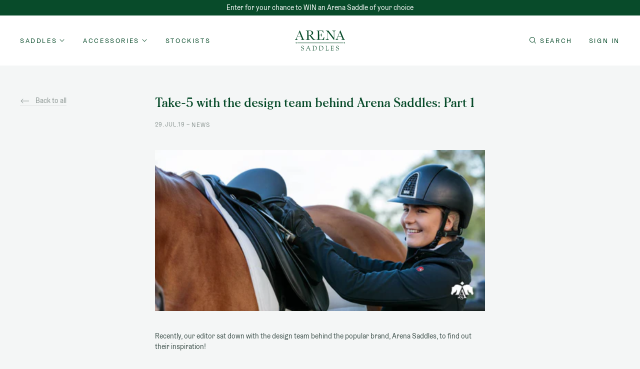

--- FILE ---
content_type: text/html; charset=utf-8
request_url: https://arenasaddles.eu/blogs/news/take-5-with-the-design-team-behind-arena-saddles-part-1
body_size: 36761
content:
<!doctype html>
<!--[if IE 9]> <html class="ie9 no-js supports-no-cookies" lang="en"> <![endif]-->
<!--[if (gt IE 9)|!(IE)]><!--> <html class="no-js supports-no-cookies" lang="en"> <!--<![endif]-->
<head>
  <meta charset="utf-8">
  <meta http-equiv="X-UA-Compatible" content="IE=edge">
  <meta name="viewport" content="width=device-width,initial-scale=1">
  <meta name="theme-color" content="#084b2a">

  
    <link rel="canonical" href="https://arenasaddles.eu/blogs/news/take-5-with-the-design-team-behind-arena-saddles-part-1" />
  

  
    <script src="//geoip-js.com/js/apis/geoip2/v2.1/geoip2.js" type="text/javascript"></script>

<script>

  function robotChecker() {
      var robotList = '(360spider|a6-indexer|aboundex|acoonbot|addthis|adidxbot|admantx|adsbot-google|adsbot-google-mobile|advbot|ahrefsbot|aihitbot|aisearchbot|antibot|apis-google|applebot|arabot|archive.org_bot|backlinkcrawler|baiduspider|bibnum.bnf|biglotron|bingbot|binlar|blekkobot|blexbot|bnf.fr_bot|brainobot|bubing|buzzbot|careerbot|cc metadata scaper|ccbot|changedetection|citeseerxbot|coccoc|commons-httpclient|content crawler spider|convera|crawler4j|crystalsemanticsbot|curl|cxensebot|cyberpatrol|discobot|domain re-animator bot|domaincrawler|dotbot|drupact|duckduckbot|ec2linkfinder|edisterbot|elisabot|europarchive.org|exabot|ezooms|facebookexternalhit|facebot|fast enterprise crawler|fast-webcrawler|findlink|findthatfile|findxbot|fluffy|fr-crawler|g00g1e.net|gigablast|gingercrawler|gnam gnam spider|google favicon|googlebot|googlebot-image|googlebot-mobile|grapeshotcrawler|grub.org|gslfbot|heritrix|httpunit|httrack|ia_archiver|ichiro|integromedb|intelium_bot|interfaxscanbot|ioi|ip-web-crawler.com|ips-agent|it2media-domain-crawler|java|jyxobot|lb-spider|libwww|linguee bot|linkdex|lipperhey|lipperhey seo service|livelapbot|lssbot|lssrocketcrawler|ltx71|mail.ru_bot|mediapartners-google|megaindex|memorybot|mj12bot|mlbot|msnbot|msrbot|nerdbynature.bot|nerdybot|netresearchserver|ngbot|niki-bot|nutch|openindexspider|orangebot|page2rss|panscient|phpcrawl|postrank|proximic|psbot|purebot|python-urllib|qwantify|retrevopageanalyzer|rogerbot|scribdbot|seekbot|semanticscholarbot|semrushbot|seokicks-robot|seznambot|simplecrawler|sistrix crawler|sitebot|siteexplorer.info|slurp|smtbot|sogou|spbot|speedy|summify|tagoobot|teoma|toplistbot|turnitinbot|tweetmemebot|twengabot|twitterbot|urlappendbot|usinenouvellecrawler|voilabot|voyager|wbsearchbot|web-archive-net.com.bot|webcompanycrawler|webcrawler|webmon |wesee:search|wget|wocbot|woriobot|wotbox|xovibot|y!j-asr|yacybot|yandexbot|yanga|yeti|yoozbot)';
      console.log(navigator.userAgent);
      var regex = new RegExp(robotList, 'i');
      var userAgent = navigator.userAgent;
      if (regex.test(userAgent)) {
        return true;
      } else {
        return false;
      }
    }

    function isThemeEditor() {
      return window.top.ThemeEditor || window.top.ThemeEditorAPI || window.Shopify.designMode;
    }

  document.addEventListener('DOMContentLoaded', function() {
    /*
    * All the store regions and relevant parameters.
    */
    var storeRegions = [
      {
        value: "global",
        url: "https:\/\/arenasaddles.com",
        countryCodes: null
      },
      {
        value: "asia-pacific",
        url: "https:\/\/arenasaddles.com.au",
        countryCodes: ["AU","JP","SG","TH","MY"]
      },
      {
        value: "north-america",
        url: "https:\/\/arenasaddles.us",
        countryCodes: ["US","CA"]
      },
      {
        value: "great-britain",
        url: "https:\/\/arenasaddles.co.uk",
        countryCodes: ["GB","IE"]
      },
      {
        value: "scandinavia",
        url: "https:\/\/arenasaddles.eu",
        countryCodes: ["DK","NO","SE","FI","IS"]
      },
      {
        value: "germany",
        url: "https:\/\/arenasaddles.de",
        countryCodes: ["DE"]
      }
    ];

    if (robotChecker() || isThemeEditor()) {
      return;
    }

    /*
    * Get the current region value from theme settings and the location value from local storage.
    */
    var currentRegionValue = "global";
    var localStorageRegionValue = localStorage.getItem('region');

    /*
    * Find the matching region data using the current region value.
    */
    var currentRegion = storeRegions.find(function(regionData) {
      return regionData.value === currentRegionValue;
    });

    /*
    * Get the manual region query parameter from the URL.
    */
    var manualRegionValue = getParameterByName('region');

    /*
    * If the manual region value is set, set the local storage value and check if we should force a redirect.
    */
    if(manualRegionValue !== null) {
      /*
      * Check if the manual region value matches a valid value from our array of regions.
      */
      var manualRegion = storeRegions.find(function(regionData) {
        return regionData.value === manualRegionValue;
      });

      /*
      * If the manual region value doesn't match a store region value, check if it matches a
      * store region country code instead.
      */
      manualRegion = manualRegion === undefined ? storeRegions.find(function(regionData) {
        if (regionData.value === 'global') return;
        return regionData.countryCodes.indexOf(manualRegionValue.toUpperCase()) > -1;
      }) : manualRegion;

      if(manualRegion === undefined) return;

      /*
      * Set the local storage value to this region, as the user manually chose this region.
      */
      localStorage.setItem('region', manualRegion.value);

      /*
      * If the manual region value is the same as the current region value, do nothing.
      * If the manual region value is a matching ISO code of the current region do nothing.
      */
      if(manualRegionValue === currentRegionValue || currentRegion.countryCodes.indexOf(manualRegionValue) > -1) return;

      var regionToRedirectToURL = removeTraillingSlash(manualRegion.url);

      /*
      * If the destination domain is the same as the current domain, do not redirect.
      */
      const regionToRedirectToURLObject = new URL(regionToRedirectToURL);
      if (regionToRedirectToURLObject.host === window.location.host) {
		    console.log('Redirect and current region are the same.')
        return;
      }

      window.location = regionToRedirectToURL + location.pathname;
      return;
    }
    /*
    * If there is no manual redirect, check if they have a local storage value or they are a robot;
    */
    if (localStorageRegionValue) {
      /*
      * If the local storage region value is the same as the current region, do nothing.
      * If the local storage region value is a matching ISO of the current region code do nothing.
      */
      if (localStorageRegionValue === currentRegion.value) { return }
      if (currentRegion.countryCodes && currentRegion.countryCodes.indexOf(localStorageRegionValue) > -1) { return }

      /*
      * Check if the local storage region value is a valid value from our array of regions.
      */
      var cookieRegion = storeRegions.find(function(regionData) {
        return regionData.value === localStorageRegionValue;
      });

      /*
      * If the manual region value doesn't match a store region value, check if it matches a
      * store region country code instead.
      */
      cookieRegion = cookieRegion === undefined ? storeRegions.find(function(regionData) {
        if (regionData.value === 'global') return;
        return regionData.countryCodes.indexOf(localStorageRegionValue.toUpperCase()) > -1;
      }) : cookieRegion;

      if(cookieRegion === undefined) return;

      var regionToRedirectToURL = removeTraillingSlash(cookieRegion.url);

      /*
      * If the destination domain is the same as the current domain, do not redirect.
      */
      const regionToRedirectToURLObject = new URL(regionToRedirectToURL);
      if (regionToRedirectToURLObject.host === window.location.host) {
		    console.log('Redirect and current region are the same.')
        return;
      }

      window.location = regionToRedirectToURL + location.pathname;
      return;
      /*
      * If there is no manual redirect and no cookie, lookup the users geolocation.
      */
    } else {
      geoip2.country(onSuccess, onError);
    }


    function onSuccess(geoipResponse) {
      var countryCode = geoipResponse.country.iso_code;

      /*
      * Try to find a match in the array of regions based of the users geolocated country code.
      */
      var regionToRedirectTo = storeRegions.find(function(regionData) {
        if (regionData.value === 'global') return;
        return regionData.countryCodes.indexOf(countryCode) > -1;
      });

      /*
      * If there is no match, default to the global region.
      */
      regionToRedirectTo = regionToRedirectTo === undefined ? storeRegions[0] : regionToRedirectTo;

      var regionToRedirectToURL = removeTraillingSlash(regionToRedirectTo.url);
      var regionToRedirectToValue = regionToRedirectTo.value;

      localStorage.setItem('region', regionToRedirectToValue);

      /*
      * If the destination domain is the same as the current domain, do not redirect.
      */
      const regionToRedirectToURLObject = new URL(regionToRedirectToURL);
      if (regionToRedirectToURLObject.host === window.location.host) {
        return;
      }

      window.location = regionToRedirectToURL + location.pathname;
      return;
    }

    function onError(error) {
      window.console.log('Error', error);
    }

    /*
    * Removes a trailing slash from the end of a string.
    * location.pathname always contains a leading slash, which when concatinated with
    * the regional url will provide a valid URL.
    */
    function removeTraillingSlash(url) {
      return url.replace(/\/$/, "");
    }

    /*
    * Get a query parameter from the URL.
    */
    function getParameterByName(name, url) {
      if (!url) url = window.location.href;
        name = name.replace(/[\[\]]/g, '\\$&');
        var regex = new RegExp('[?&]' + name + '(=([^&#]*)|&|#|$)'),
            results = regex.exec(url);
        if (!results) return null;
        if (!results[2]) return '';
        return decodeURIComponent(results[2].replace(/\+/g, ' '));
    }
  });
</script>

  

  
<title>Take-5 with the design team behind Arena Saddles: Part 1
&ndash; Arena Scandinavia</title><meta name="description" content="When it came to the ultimate test of how much would you expect to pay … riders wouldn’t have blinked an eye at double their actual price, with some prepared to pay triple. That’s when we knew our saddles were very special, they delivered everything riders value in a high-end new saddle at a price we can actually afford.">


<meta property="og:site_name" content="Arena Scandinavia">
<meta property="og:url" content="https://arenasaddles.eu/blogs/news/take-5-with-the-design-team-behind-arena-saddles-part-1">
<meta property="og:title" content="Take-5 with the design team behind Arena Saddles: Part 1">
<meta property="og:type" content="article">
<meta property="og:description" content="When it came to the ultimate test of how much would you expect to pay … riders wouldn’t have blinked an eye at double their actual price, with some prepared to pay triple. That’s when we knew our saddles were very special, they delivered everything riders value in a high-end new saddle at a price we can actually afford."><meta property="og:image" content="http://arenasaddles.eu/cdn/shop/articles/ArenaSaddles_Blog_1024x5002_6fab01fa-2ba2-4da5-be4d-aa2bd3cfeb5e.jpg?v=1574336819">
      <meta property="og:image:secure_url" content="https://arenasaddles.eu/cdn/shop/articles/ArenaSaddles_Blog_1024x5002_6fab01fa-2ba2-4da5-be4d-aa2bd3cfeb5e.jpg?v=1574336819">
      <meta property="og:image:width" content="2133">
      <meta property="og:image:height" content="1042">
      <meta property="og:image:alt" content="Take-5 with the design team behind Arena Saddles: Part 1">

<meta name="twitter:site" content="@">
<meta name="twitter:card" content="summary_large_image">
<meta name="twitter:title" content="Take-5 with the design team behind Arena Saddles: Part 1">
<meta name="twitter:description" content="When it came to the ultimate test of how much would you expect to pay … riders wouldn’t have blinked an eye at double their actual price, with some prepared to pay triple. That’s when we knew our saddles were very special, they delivered everything riders value in a high-end new saddle at a price we can actually afford.">


  <link rel="stylesheet" href="//arenasaddles.eu/cdn/shop/t/51/assets/theme.css?v=172186572549752269511762128188" />
  <link href="//arenasaddles.eu/cdn/shop/t/51/assets/assets.scss.css?v=35925175816601824831762128254" rel="stylesheet" type="text/css" media="all" />
  <style>
  /* Morion Regular */
  @font-face {
    font-family: 'morion';
    src:  url('//arenasaddles.eu/cdn/shop/t/51/assets/Morion-Regular.eot?v=111657674162544236211762128172'); /* IE9 Compat Modes */
    src:  url('//arenasaddles.eu/cdn/shop/t/51/assets/Morion-Regular.eot?%23iefix&v=111657674162544236211762128172') format('embedded-opentype'), /* IE6-IE8 */
        url('//arenasaddles.eu/cdn/shop/t/51/assets/Morion-Regular.woff2?v=56708630179912845861762128172') format('woff2'), /* Super Modern Browsers */
        url('//arenasaddles.eu/cdn/shop/t/51/assets/Morion-Regular.woff?v=53708059166889066611762128172') format('woff'); /* Pretty Modern Browsers */
    font-weight: 400;
    font-style: normal;
    font-display: swap;
  }
  /* Morion Bold */
  @font-face {
    font-family: 'morion';
    src:  url('//arenasaddles.eu/cdn/shop/t/51/assets/Morion-Bold.eot?v=2972205890231569081762128172'); /* IE9 Compat Modes */
    src:  url('//arenasaddles.eu/cdn/shop/t/51/assets/Morion-Bold.eot?%23iefix&v=2972205890231569081762128172') format('embedded-opentype'), /* IE6-IE8 */
        url('//arenasaddles.eu/cdn/shop/t/51/assets/Morion-Bold.woff2?v=19623698695517408801762128172') format('woff2'), /* Super Modern Browsers */
        url('//arenasaddles.eu/cdn/shop/t/51/assets/Morion-Bold.woff?v=167200148960179814191762128172') format('woff'); /* Pretty Modern Browsers */
    font-weight: 700;
    font-style: normal;
    font-display: swap;
  }

  @font-face {
    font-family: 'graebenbach';
    src: url('//arenasaddles.eu/cdn/shop/t/51/assets/Graebenbach-Regular.eot?v=125138717371502108341762128171'); /* IE9 Compat Modes */
    src: url('//arenasaddles.eu/cdn/shop/t/51/assets/Graebenbach-Regular.eot?%23iefix&v=125138717371502108341762128171') format('embedded-opentype'), /* IE6-IE8 */
         url('//arenasaddles.eu/cdn/shop/t/51/assets/Graebenbach-Regular.woff?v=100525376489866442781762128171') format('woff'), /* Modern Browsers */
         url('//arenasaddles.eu/cdn/shop/t/51/assets/Graebenbach-Regular.ttf?v=24080341283592546881762128171') format('truetype'), /* Safari, Android, iOS */
         url('//arenasaddles.eu/cdn/shop/t/51/assets/Graebenbach-Regular.svg%23Graebenbach-Regular?v=3038') format('svg'); /* Legacy iOS */
    font-weight: 400;
    font-style: normal;
    font-display: swap;
    text-rendering: optimizeLegibility;
  }

  @font-face {
    font-family: 'graebenbach';
    src: url('//arenasaddles.eu/cdn/shop/t/51/assets/Graebenbach-Medium.eot?v=45964190120162385461762128171'); /* IE9 Compat Modes */
    src: url('//arenasaddles.eu/cdn/shop/t/51/assets/Graebenbach-Medium.eot?%23iefix&v=45964190120162385461762128171') format('embedded-opentype'), /* IE6-IE8 */
         url('//arenasaddles.eu/cdn/shop/t/51/assets/Graebenbach-Medium.woff?v=70764756460349905441762128171') format('woff'), /* Modern Browsers */
         url('//arenasaddles.eu/cdn/shop/t/51/assets/Graebenbach-Medium.ttf?v=127236918344470956501762128171') format('truetype'), /* Safari, Android, iOS */
         url('//arenasaddles.eu/cdn/shop/t/51/assets/Graebenbach-Medium.svg%23Graebenbach-Medium?v=3038') format('svg'); /* Legacy iOS */
    font-weight: 500;
    font-style: normal;
    font-display: swap;
    text-rendering: optimizeLegibility;
  }

  :root {
    --color-accent: #084b2a;
    --color-accent-dark: #084b2a;
    --color-primary: #084b2a;
    --color-secondary: #8d9794;
    --color-body-text: #3e514c;
    --color-title-text: #084b2a;
    --color-link: #3e514c;
    --color-link-hover: #3e514c;
    --color-main-background: #f4f6f6;
    --color-accent-background: #f4f6f6;
    --color-drawer-background: #ffffff;
    --color-border: #dfe2e2;
    --color-border-lighter: #dfe2e2;
    --color-pagination-bg: #eef1f1;

    --color-header-bg: #ffffff;
    --color-header-overlay-bg: rgba(0,0,0,0);
    --color-header-text: #084b2a;
    --color-header-overlay-text: #ffffff;
    --color-header-secondary-links: #8d9794;
    --color-header-link-underlines: #e6ebeb;

    --color-product-card-bg: #f4f6f6;
    --color-product-card-bg-hover: #e4eae9;
    --color-product-card-image-bg: #f4f6f6;

    --color-footer-bg: #ffffff;
    --color-footer-text: #3e514c;

    --color-footer-payment-bg: #084b2a;
    --color-footer-payment-icons: #8d9794;

    --color-button-bg: rgba(0,0,0,0);
    --color-button-border: #3e514c;
    --color-button-text: #084b2a;
    --color-button-bg-hover: #084b2a;
    --color-button-border-hover: #084b2a;
    --color-button-text-hover: #ffffff;

    --color-disabled: #3e514c;
    --color-disabled-bg: #f9fafa;
    --color-disabled-border: #f9fafa;

    --color-error-text: #ff6d6d;
    --color-error-bg: rgba(0,0,0,0);
    --color-success-text: #084b2a;
    --color-success-bg: rgba(0,0,0,0);
    
    --color-badge-background:  #ca8e56;
    --color-badge-text: #ffffff;
    --color-custom-badge-background: #ca8e56;
    --color-custom-badge-text: #f4f6f6;
    --color-sale-price: #ca8e56;

    --color-label: #9ca8a4;
    --color-placeholder: #8d9794;
    --color-placeholder-focus: #3e514c;
    --color-input-border: #dadfdf;
    --color-input-border-focus: #3e514c;
    --color-input-border-error: #ff6d6d;

    --color-account-table-border: #ebebeb;
    --color-account-link: #3e514c;
    --color-account-link-hover: #ca8e56;

    --color-product-image-background: #eff2f2;
    --color-product-details-background: #ffffff;
    --color-product-option-background: #f9fafa;
    --color-product-option-hover-background: #e6ebeb;
    --color-product-option-border: #ffffff;

    --color-blog-tag-link: #8d9794;
    --color-blog-tag-current: #ca8e56;

    --color-related-articles-bg: #eef1f1;
    --color-promo-footer-bg-color: #eef1f1;

    --color-testimonial-background: #f8f7f4;
    --color-testimonial-text: #000000;

    --color-collection-background: ;

    --font-body: 'graebenbach', sans-serif;
    --font-body-size: 14px;
    --font-body-line-height: 1.5;
    --font-body-weight: 400;
    --font-body-bold-weight: 500;
    --font-headings: 'morion', serif;
    --font-headings-letter-spacing: 0.0em;
    --font-minor-headings: 'graebenbach', sans-serif;
    --font-paragraph: 'graebenbach', sans-serif;
    --font-buttons: 'graebenbach', sans-serif;
  
    --grid-small: 480px;
    --grid-small-max: 479px;
    --grid-medium: 768px;
    --grid-medium-max: 767px;
    --grid-large: 990px;
    --grid-large-max: 989px;
    --grid-widescreen: 1400px;
    --grid-widescreen-max: 1399px;
    --grid-xwidescreen: 2000px;

    --page-width: 1440px;
    --page-width-narrow: 600px;

    --grid-gutter: 20px;
    --outer-margin-sm: 20px;
    --outer-margin-lg: 40px;

    --cart-width: 400px;
    --color-cart-bg: #ffffff;
    --color-cart-image-bg: #e6ebeb;

    --margin-sm: 20px;
    --margin-md: 40px;
    --margin-lg: 60px;
  }
</style> 

   
  <script src="//arenasaddles.eu/cdn/shop/t/51/assets/modernizr-custom.js?v=168970672278153945511762128172" type="text/javascript"></script>
  <script src="//arenasaddles.eu/cdn/shop/t/51/assets/ScrollTrigger.min.js?v=106445969363132271661762128172" type="text/javascript"></script>
  <script src="//arenasaddles.eu/cdn/shop/t/51/assets/smooth-scroll.min.js?v=172952959096044280301762128172" type="text/javascript"></script>

  
    


  
  
    <link rel="alternate" hreflang="en-AU" href="https://arenasaddles.com.au/blogs/news/take-5-with-the-design-team-behind-arena-saddles-part-1" />
  
    <link rel="alternate" hreflang="en-JP" href="https://arenasaddles.com.au/blogs/news/take-5-with-the-design-team-behind-arena-saddles-part-1" />
  
    <link rel="alternate" hreflang="en-SG" href="https://arenasaddles.com.au/blogs/news/take-5-with-the-design-team-behind-arena-saddles-part-1" />
  
    <link rel="alternate" hreflang="en-TH" href="https://arenasaddles.com.au/blogs/news/take-5-with-the-design-team-behind-arena-saddles-part-1" />
  
    <link rel="alternate" hreflang="en-MY" href="https://arenasaddles.com.au/blogs/news/take-5-with-the-design-team-behind-arena-saddles-part-1" />
  



  
  
    <link rel="alternate" hreflang="en-US" href="https://arenasaddles.us/blogs/news/take-5-with-the-design-team-behind-arena-saddles-part-1" />
  
    <link rel="alternate" hreflang="en-CA" href="https://arenasaddles.us/blogs/news/take-5-with-the-design-team-behind-arena-saddles-part-1" />
  



  
  
    <link rel="alternate" hreflang="en-GB" href="https://arenasaddles.co.uk/blogs/news/take-5-with-the-design-team-behind-arena-saddles-part-1" />
  
    <link rel="alternate" hreflang="en-IE" href="https://arenasaddles.co.uk/blogs/news/take-5-with-the-design-team-behind-arena-saddles-part-1" />
  



  
  
    <link rel="alternate" hreflang="en-DK" href="https://arenasaddles.eu/blogs/news/take-5-with-the-design-team-behind-arena-saddles-part-1" />
  
    <link rel="alternate" hreflang="en-NO" href="https://arenasaddles.eu/blogs/news/take-5-with-the-design-team-behind-arena-saddles-part-1" />
  
    <link rel="alternate" hreflang="en-SE" href="https://arenasaddles.eu/blogs/news/take-5-with-the-design-team-behind-arena-saddles-part-1" />
  
    <link rel="alternate" hreflang="en-FI" href="https://arenasaddles.eu/blogs/news/take-5-with-the-design-team-behind-arena-saddles-part-1" />
  
    <link rel="alternate" hreflang="en-IS" href="https://arenasaddles.eu/blogs/news/take-5-with-the-design-team-behind-arena-saddles-part-1" />
  



  
  
    <link rel="alternate" hreflang="en-DE" href="https://arenasaddles.de/blogs/news/take-5-with-the-design-team-behind-arena-saddles-part-1" />
  


<link rel="alternate" href="https://arenasaddles.com/blogs/news/take-5-with-the-design-team-behind-arena-saddles-part-1" hreflang="x-default" />

  

  <script>
    document.documentElement.className = document.documentElement.className.replace('no-js', '');

    window.theme = {
      activeTheme: 'theme-arena',
      ecommerce: false,
      strings: {
        addToCart: "Add to Cart",
        soldOut: "Sold Out",
        unavailable: "Unavailable",
        contactUs: "Please \u003ca href='\/pages\/contact-us'\u003econtact\u003c\/a\u003e us or your \u003ca href='\/pages\/stockists'\u003elocal retailer\u003c\/a\u003e to check availability",
        cartTitle: "Shopping Cart",
        subtotal: "Subtotal",
        shipping: "Shipping",
        checkout: "Checkout",
        search_label:  "Search",
        search_submit:  "Search",
        search_placeholder: "Search",
        country: "Country",
        cityRegion: "State",
        enterAddress: "Enter your address",
        closestToLocation: "Closest to your location",
        filterByCountry: "Filter by country \/ province",
        useMyLocation: "Use My Location",
        legend: "Legend",
        majorStockist: "Major stockist",
        coreStockist: "Core stockist",
        limitedStockist: "Limited stockist",
        mountsAccessories: "Accessories",
        onlineOnly: "Online",
        mobileStockist: "Mobile",
        specialPromotions: "Special promotion",
        specialPromotions2: "Special promotion",
        saddleFitter: "Saddle Fitter",
      },
      moneyFormat: "€{{amount_with_comma_separator}}",
      cart: {"note":null,"attributes":{},"original_total_price":0,"total_price":0,"total_discount":0,"total_weight":0.0,"item_count":0,"items":[],"requires_shipping":false,"currency":"EUR","items_subtotal_price":0,"cart_level_discount_applications":[],"checkout_charge_amount":0},
      freeShipping: {
        enabled: false,
        treshold: "15000",
      },
      shipping_price: "995",
      cartUpsell: {
        enabled: false,
        productHandle: "",
        productTitle: "",
        productImage: "",
        variantId: null,
        image: null,
        price: ""
      },
      replacement_add_to_cart: {
        showReplacement: true,
        replacementButtonText: "Find a stockist",
        replacementButtonLink: "\/pages\/stockists",
      },
      breakpoints: {
        small: 480,
        medium: 768,
        large: 990,
        widescreen: 1400,
      },
      locale: {
        endonymName: "English",
        isoCode: "en",
        name: "English",
        primary: true,
        rootUrl: "\/",
      },
      productPage: {
        productOptionsStyle: "",
      },
    };

    
  </script>

  <script>window.performance && window.performance.mark && window.performance.mark('shopify.content_for_header.start');</script><meta id="shopify-digital-wallet" name="shopify-digital-wallet" content="/8196751411/digital_wallets/dialog">
<link rel="alternate" type="application/atom+xml" title="Feed" href="/blogs/news.atom" />
<script async="async" src="/checkouts/internal/preloads.js?locale=en-DE"></script>
<script id="shopify-features" type="application/json">{"accessToken":"e8a457bd3644119c21b553b8b72ae214","betas":["rich-media-storefront-analytics"],"domain":"arenasaddles.eu","predictiveSearch":true,"shopId":8196751411,"locale":"en"}</script>
<script>var Shopify = Shopify || {};
Shopify.shop = "arena-scandinavia.myshopify.com";
Shopify.locale = "en";
Shopify.currency = {"active":"EUR","rate":"1.0"};
Shopify.country = "DE";
Shopify.theme = {"name":"theme-nonretail","id":139421417523,"schema_name":"Arena Saddles","schema_version":"1.2.1","theme_store_id":null,"role":"main"};
Shopify.theme.handle = "null";
Shopify.theme.style = {"id":null,"handle":null};
Shopify.cdnHost = "arenasaddles.eu/cdn";
Shopify.routes = Shopify.routes || {};
Shopify.routes.root = "/";</script>
<script type="module">!function(o){(o.Shopify=o.Shopify||{}).modules=!0}(window);</script>
<script>!function(o){function n(){var o=[];function n(){o.push(Array.prototype.slice.apply(arguments))}return n.q=o,n}var t=o.Shopify=o.Shopify||{};t.loadFeatures=n(),t.autoloadFeatures=n()}(window);</script>
<script id="shop-js-analytics" type="application/json">{"pageType":"article"}</script>
<script defer="defer" async type="module" src="//arenasaddles.eu/cdn/shopifycloud/shop-js/modules/v2/client.init-shop-cart-sync_BN7fPSNr.en.esm.js"></script>
<script defer="defer" async type="module" src="//arenasaddles.eu/cdn/shopifycloud/shop-js/modules/v2/chunk.common_Cbph3Kss.esm.js"></script>
<script defer="defer" async type="module" src="//arenasaddles.eu/cdn/shopifycloud/shop-js/modules/v2/chunk.modal_DKumMAJ1.esm.js"></script>
<script type="module">
  await import("//arenasaddles.eu/cdn/shopifycloud/shop-js/modules/v2/client.init-shop-cart-sync_BN7fPSNr.en.esm.js");
await import("//arenasaddles.eu/cdn/shopifycloud/shop-js/modules/v2/chunk.common_Cbph3Kss.esm.js");
await import("//arenasaddles.eu/cdn/shopifycloud/shop-js/modules/v2/chunk.modal_DKumMAJ1.esm.js");

  window.Shopify.SignInWithShop?.initShopCartSync?.({"fedCMEnabled":true,"windoidEnabled":true});

</script>
<script>(function() {
  var isLoaded = false;
  function asyncLoad() {
    if (isLoaded) return;
    isLoaded = true;
    var urls = ["https:\/\/d3hw6dc1ow8pp2.cloudfront.net\/reviewsWidget.min.js?shop=arena-scandinavia.myshopify.com","https:\/\/storage.nfcube.com\/instafeed-5656b73cde8c15d18a0c8fea58141082.js?shop=arena-scandinavia.myshopify.com","https:\/\/storage.nfcube.com\/instafeed-9164e3b6a6ddd5e1182e80568aec01e2.js?shop=arena-scandinavia.myshopify.com"];
    for (var i = 0; i < urls.length; i++) {
      var s = document.createElement('script');
      s.type = 'text/javascript';
      s.async = true;
      s.src = urls[i];
      var x = document.getElementsByTagName('script')[0];
      x.parentNode.insertBefore(s, x);
    }
  };
  if(window.attachEvent) {
    window.attachEvent('onload', asyncLoad);
  } else {
    window.addEventListener('load', asyncLoad, false);
  }
})();</script>
<script id="__st">var __st={"a":8196751411,"offset":3600,"reqid":"a2c8e00d-92e5-4bcf-889e-b409ad0188a3-1770114350","pageurl":"arenasaddles.eu\/blogs\/news\/take-5-with-the-design-team-behind-arena-saddles-part-1","s":"articles-383348408371","u":"fadc945c15dd","p":"article","rtyp":"article","rid":383348408371};</script>
<script>window.ShopifyPaypalV4VisibilityTracking = true;</script>
<script id="captcha-bootstrap">!function(){'use strict';const t='contact',e='account',n='new_comment',o=[[t,t],['blogs',n],['comments',n],[t,'customer']],c=[[e,'customer_login'],[e,'guest_login'],[e,'recover_customer_password'],[e,'create_customer']],r=t=>t.map((([t,e])=>`form[action*='/${t}']:not([data-nocaptcha='true']) input[name='form_type'][value='${e}']`)).join(','),a=t=>()=>t?[...document.querySelectorAll(t)].map((t=>t.form)):[];function s(){const t=[...o],e=r(t);return a(e)}const i='password',u='form_key',d=['recaptcha-v3-token','g-recaptcha-response','h-captcha-response',i],f=()=>{try{return window.sessionStorage}catch{return}},m='__shopify_v',_=t=>t.elements[u];function p(t,e,n=!1){try{const o=window.sessionStorage,c=JSON.parse(o.getItem(e)),{data:r}=function(t){const{data:e,action:n}=t;return t[m]||n?{data:e,action:n}:{data:t,action:n}}(c);for(const[e,n]of Object.entries(r))t.elements[e]&&(t.elements[e].value=n);n&&o.removeItem(e)}catch(o){console.error('form repopulation failed',{error:o})}}const l='form_type',E='cptcha';function T(t){t.dataset[E]=!0}const w=window,h=w.document,L='Shopify',v='ce_forms',y='captcha';let A=!1;((t,e)=>{const n=(g='f06e6c50-85a8-45c8-87d0-21a2b65856fe',I='https://cdn.shopify.com/shopifycloud/storefront-forms-hcaptcha/ce_storefront_forms_captcha_hcaptcha.v1.5.2.iife.js',D={infoText:'Protected by hCaptcha',privacyText:'Privacy',termsText:'Terms'},(t,e,n)=>{const o=w[L][v],c=o.bindForm;if(c)return c(t,g,e,D).then(n);var r;o.q.push([[t,g,e,D],n]),r=I,A||(h.body.append(Object.assign(h.createElement('script'),{id:'captcha-provider',async:!0,src:r})),A=!0)});var g,I,D;w[L]=w[L]||{},w[L][v]=w[L][v]||{},w[L][v].q=[],w[L][y]=w[L][y]||{},w[L][y].protect=function(t,e){n(t,void 0,e),T(t)},Object.freeze(w[L][y]),function(t,e,n,w,h,L){const[v,y,A,g]=function(t,e,n){const i=e?o:[],u=t?c:[],d=[...i,...u],f=r(d),m=r(i),_=r(d.filter((([t,e])=>n.includes(e))));return[a(f),a(m),a(_),s()]}(w,h,L),I=t=>{const e=t.target;return e instanceof HTMLFormElement?e:e&&e.form},D=t=>v().includes(t);t.addEventListener('submit',(t=>{const e=I(t);if(!e)return;const n=D(e)&&!e.dataset.hcaptchaBound&&!e.dataset.recaptchaBound,o=_(e),c=g().includes(e)&&(!o||!o.value);(n||c)&&t.preventDefault(),c&&!n&&(function(t){try{if(!f())return;!function(t){const e=f();if(!e)return;const n=_(t);if(!n)return;const o=n.value;o&&e.removeItem(o)}(t);const e=Array.from(Array(32),(()=>Math.random().toString(36)[2])).join('');!function(t,e){_(t)||t.append(Object.assign(document.createElement('input'),{type:'hidden',name:u})),t.elements[u].value=e}(t,e),function(t,e){const n=f();if(!n)return;const o=[...t.querySelectorAll(`input[type='${i}']`)].map((({name:t})=>t)),c=[...d,...o],r={};for(const[a,s]of new FormData(t).entries())c.includes(a)||(r[a]=s);n.setItem(e,JSON.stringify({[m]:1,action:t.action,data:r}))}(t,e)}catch(e){console.error('failed to persist form',e)}}(e),e.submit())}));const S=(t,e)=>{t&&!t.dataset[E]&&(n(t,e.some((e=>e===t))),T(t))};for(const o of['focusin','change'])t.addEventListener(o,(t=>{const e=I(t);D(e)&&S(e,y())}));const B=e.get('form_key'),M=e.get(l),P=B&&M;t.addEventListener('DOMContentLoaded',(()=>{const t=y();if(P)for(const e of t)e.elements[l].value===M&&p(e,B);[...new Set([...A(),...v().filter((t=>'true'===t.dataset.shopifyCaptcha))])].forEach((e=>S(e,t)))}))}(h,new URLSearchParams(w.location.search),n,t,e,['guest_login'])})(!0,!0)}();</script>
<script integrity="sha256-4kQ18oKyAcykRKYeNunJcIwy7WH5gtpwJnB7kiuLZ1E=" data-source-attribution="shopify.loadfeatures" defer="defer" src="//arenasaddles.eu/cdn/shopifycloud/storefront/assets/storefront/load_feature-a0a9edcb.js" crossorigin="anonymous"></script>
<script data-source-attribution="shopify.dynamic_checkout.dynamic.init">var Shopify=Shopify||{};Shopify.PaymentButton=Shopify.PaymentButton||{isStorefrontPortableWallets:!0,init:function(){window.Shopify.PaymentButton.init=function(){};var t=document.createElement("script");t.src="https://arenasaddles.eu/cdn/shopifycloud/portable-wallets/latest/portable-wallets.en.js",t.type="module",document.head.appendChild(t)}};
</script>
<script data-source-attribution="shopify.dynamic_checkout.buyer_consent">
  function portableWalletsHideBuyerConsent(e){var t=document.getElementById("shopify-buyer-consent"),n=document.getElementById("shopify-subscription-policy-button");t&&n&&(t.classList.add("hidden"),t.setAttribute("aria-hidden","true"),n.removeEventListener("click",e))}function portableWalletsShowBuyerConsent(e){var t=document.getElementById("shopify-buyer-consent"),n=document.getElementById("shopify-subscription-policy-button");t&&n&&(t.classList.remove("hidden"),t.removeAttribute("aria-hidden"),n.addEventListener("click",e))}window.Shopify?.PaymentButton&&(window.Shopify.PaymentButton.hideBuyerConsent=portableWalletsHideBuyerConsent,window.Shopify.PaymentButton.showBuyerConsent=portableWalletsShowBuyerConsent);
</script>
<script data-source-attribution="shopify.dynamic_checkout.cart.bootstrap">document.addEventListener("DOMContentLoaded",(function(){function t(){return document.querySelector("shopify-accelerated-checkout-cart, shopify-accelerated-checkout")}if(t())Shopify.PaymentButton.init();else{new MutationObserver((function(e,n){t()&&(Shopify.PaymentButton.init(),n.disconnect())})).observe(document.body,{childList:!0,subtree:!0})}}));
</script>

<script>window.performance && window.performance.mark && window.performance.mark('shopify.content_for_header.end');</script>

  
    <link href="https://d3hw6dc1ow8pp2.cloudfront.net/styles/main.min.css" rel="stylesheet" type="text/css">
<style type="text/css">
.okeReviews .okeReviews-reviewsWidget-header-controls-writeReview {
        display: inline-block;
    }
    .okeReviews .okeReviews-reviewsWidget.is-okeReviews-empty {
        display: block;
    }
</style>
<script type="application/json" id="oke-reviews-settings">
{"analyticsSettings":{"provider":"ua"},"disableInitialReviewsFetchOnProducts":false,"initialReviewDisplayCount":5,"locale":"sv","omitMicrodata":true,"reviewSortOrder":"date","subscriberId":"3bdcb040-0812-4c17-b400-0954ee26ba86","widgetTemplateId":"featured-media","recorderPlus":true,"recorderQandaPlus":true}
</script>

  	<link rel="stylesheet" type="text/css" href="https://dov7r31oq5dkj.cloudfront.net/3bdcb040-0812-4c17-b400-0954ee26ba86/widget-style-customisations.css?v=c9fbc7db-8b3b-4049-8072-892bcb83064b">
  

<link href="https://monorail-edge.shopifysvc.com" rel="dns-prefetch">
<script>(function(){if ("sendBeacon" in navigator && "performance" in window) {try {var session_token_from_headers = performance.getEntriesByType('navigation')[0].serverTiming.find(x => x.name == '_s').description;} catch {var session_token_from_headers = undefined;}var session_cookie_matches = document.cookie.match(/_shopify_s=([^;]*)/);var session_token_from_cookie = session_cookie_matches && session_cookie_matches.length === 2 ? session_cookie_matches[1] : "";var session_token = session_token_from_headers || session_token_from_cookie || "";function handle_abandonment_event(e) {var entries = performance.getEntries().filter(function(entry) {return /monorail-edge.shopifysvc.com/.test(entry.name);});if (!window.abandonment_tracked && entries.length === 0) {window.abandonment_tracked = true;var currentMs = Date.now();var navigation_start = performance.timing.navigationStart;var payload = {shop_id: 8196751411,url: window.location.href,navigation_start,duration: currentMs - navigation_start,session_token,page_type: "article"};window.navigator.sendBeacon("https://monorail-edge.shopifysvc.com/v1/produce", JSON.stringify({schema_id: "online_store_buyer_site_abandonment/1.1",payload: payload,metadata: {event_created_at_ms: currentMs,event_sent_at_ms: currentMs}}));}}window.addEventListener('pagehide', handle_abandonment_event);}}());</script>
<script id="web-pixels-manager-setup">(function e(e,d,r,n,o){if(void 0===o&&(o={}),!Boolean(null===(a=null===(i=window.Shopify)||void 0===i?void 0:i.analytics)||void 0===a?void 0:a.replayQueue)){var i,a;window.Shopify=window.Shopify||{};var t=window.Shopify;t.analytics=t.analytics||{};var s=t.analytics;s.replayQueue=[],s.publish=function(e,d,r){return s.replayQueue.push([e,d,r]),!0};try{self.performance.mark("wpm:start")}catch(e){}var l=function(){var e={modern:/Edge?\/(1{2}[4-9]|1[2-9]\d|[2-9]\d{2}|\d{4,})\.\d+(\.\d+|)|Firefox\/(1{2}[4-9]|1[2-9]\d|[2-9]\d{2}|\d{4,})\.\d+(\.\d+|)|Chrom(ium|e)\/(9{2}|\d{3,})\.\d+(\.\d+|)|(Maci|X1{2}).+ Version\/(15\.\d+|(1[6-9]|[2-9]\d|\d{3,})\.\d+)([,.]\d+|)( \(\w+\)|)( Mobile\/\w+|) Safari\/|Chrome.+OPR\/(9{2}|\d{3,})\.\d+\.\d+|(CPU[ +]OS|iPhone[ +]OS|CPU[ +]iPhone|CPU IPhone OS|CPU iPad OS)[ +]+(15[._]\d+|(1[6-9]|[2-9]\d|\d{3,})[._]\d+)([._]\d+|)|Android:?[ /-](13[3-9]|1[4-9]\d|[2-9]\d{2}|\d{4,})(\.\d+|)(\.\d+|)|Android.+Firefox\/(13[5-9]|1[4-9]\d|[2-9]\d{2}|\d{4,})\.\d+(\.\d+|)|Android.+Chrom(ium|e)\/(13[3-9]|1[4-9]\d|[2-9]\d{2}|\d{4,})\.\d+(\.\d+|)|SamsungBrowser\/([2-9]\d|\d{3,})\.\d+/,legacy:/Edge?\/(1[6-9]|[2-9]\d|\d{3,})\.\d+(\.\d+|)|Firefox\/(5[4-9]|[6-9]\d|\d{3,})\.\d+(\.\d+|)|Chrom(ium|e)\/(5[1-9]|[6-9]\d|\d{3,})\.\d+(\.\d+|)([\d.]+$|.*Safari\/(?![\d.]+ Edge\/[\d.]+$))|(Maci|X1{2}).+ Version\/(10\.\d+|(1[1-9]|[2-9]\d|\d{3,})\.\d+)([,.]\d+|)( \(\w+\)|)( Mobile\/\w+|) Safari\/|Chrome.+OPR\/(3[89]|[4-9]\d|\d{3,})\.\d+\.\d+|(CPU[ +]OS|iPhone[ +]OS|CPU[ +]iPhone|CPU IPhone OS|CPU iPad OS)[ +]+(10[._]\d+|(1[1-9]|[2-9]\d|\d{3,})[._]\d+)([._]\d+|)|Android:?[ /-](13[3-9]|1[4-9]\d|[2-9]\d{2}|\d{4,})(\.\d+|)(\.\d+|)|Mobile Safari.+OPR\/([89]\d|\d{3,})\.\d+\.\d+|Android.+Firefox\/(13[5-9]|1[4-9]\d|[2-9]\d{2}|\d{4,})\.\d+(\.\d+|)|Android.+Chrom(ium|e)\/(13[3-9]|1[4-9]\d|[2-9]\d{2}|\d{4,})\.\d+(\.\d+|)|Android.+(UC? ?Browser|UCWEB|U3)[ /]?(15\.([5-9]|\d{2,})|(1[6-9]|[2-9]\d|\d{3,})\.\d+)\.\d+|SamsungBrowser\/(5\.\d+|([6-9]|\d{2,})\.\d+)|Android.+MQ{2}Browser\/(14(\.(9|\d{2,})|)|(1[5-9]|[2-9]\d|\d{3,})(\.\d+|))(\.\d+|)|K[Aa][Ii]OS\/(3\.\d+|([4-9]|\d{2,})\.\d+)(\.\d+|)/},d=e.modern,r=e.legacy,n=navigator.userAgent;return n.match(d)?"modern":n.match(r)?"legacy":"unknown"}(),u="modern"===l?"modern":"legacy",c=(null!=n?n:{modern:"",legacy:""})[u],f=function(e){return[e.baseUrl,"/wpm","/b",e.hashVersion,"modern"===e.buildTarget?"m":"l",".js"].join("")}({baseUrl:d,hashVersion:r,buildTarget:u}),m=function(e){var d=e.version,r=e.bundleTarget,n=e.surface,o=e.pageUrl,i=e.monorailEndpoint;return{emit:function(e){var a=e.status,t=e.errorMsg,s=(new Date).getTime(),l=JSON.stringify({metadata:{event_sent_at_ms:s},events:[{schema_id:"web_pixels_manager_load/3.1",payload:{version:d,bundle_target:r,page_url:o,status:a,surface:n,error_msg:t},metadata:{event_created_at_ms:s}}]});if(!i)return console&&console.warn&&console.warn("[Web Pixels Manager] No Monorail endpoint provided, skipping logging."),!1;try{return self.navigator.sendBeacon.bind(self.navigator)(i,l)}catch(e){}var u=new XMLHttpRequest;try{return u.open("POST",i,!0),u.setRequestHeader("Content-Type","text/plain"),u.send(l),!0}catch(e){return console&&console.warn&&console.warn("[Web Pixels Manager] Got an unhandled error while logging to Monorail."),!1}}}}({version:r,bundleTarget:l,surface:e.surface,pageUrl:self.location.href,monorailEndpoint:e.monorailEndpoint});try{o.browserTarget=l,function(e){var d=e.src,r=e.async,n=void 0===r||r,o=e.onload,i=e.onerror,a=e.sri,t=e.scriptDataAttributes,s=void 0===t?{}:t,l=document.createElement("script"),u=document.querySelector("head"),c=document.querySelector("body");if(l.async=n,l.src=d,a&&(l.integrity=a,l.crossOrigin="anonymous"),s)for(var f in s)if(Object.prototype.hasOwnProperty.call(s,f))try{l.dataset[f]=s[f]}catch(e){}if(o&&l.addEventListener("load",o),i&&l.addEventListener("error",i),u)u.appendChild(l);else{if(!c)throw new Error("Did not find a head or body element to append the script");c.appendChild(l)}}({src:f,async:!0,onload:function(){if(!function(){var e,d;return Boolean(null===(d=null===(e=window.Shopify)||void 0===e?void 0:e.analytics)||void 0===d?void 0:d.initialized)}()){var d=window.webPixelsManager.init(e)||void 0;if(d){var r=window.Shopify.analytics;r.replayQueue.forEach((function(e){var r=e[0],n=e[1],o=e[2];d.publishCustomEvent(r,n,o)})),r.replayQueue=[],r.publish=d.publishCustomEvent,r.visitor=d.visitor,r.initialized=!0}}},onerror:function(){return m.emit({status:"failed",errorMsg:"".concat(f," has failed to load")})},sri:function(e){var d=/^sha384-[A-Za-z0-9+/=]+$/;return"string"==typeof e&&d.test(e)}(c)?c:"",scriptDataAttributes:o}),m.emit({status:"loading"})}catch(e){m.emit({status:"failed",errorMsg:(null==e?void 0:e.message)||"Unknown error"})}}})({shopId: 8196751411,storefrontBaseUrl: "https://arenasaddles.eu",extensionsBaseUrl: "https://extensions.shopifycdn.com/cdn/shopifycloud/web-pixels-manager",monorailEndpoint: "https://monorail-edge.shopifysvc.com/unstable/produce_batch",surface: "storefront-renderer",enabledBetaFlags: ["2dca8a86"],webPixelsConfigList: [{"id":"2129971","eventPayloadVersion":"1","runtimeContext":"LAX","scriptVersion":"1","type":"CUSTOM","privacyPurposes":["ANALYTICS","MARKETING","SALE_OF_DATA"],"name":"TWP GA4 v1.0.0"},{"id":"50266163","eventPayloadVersion":"v1","runtimeContext":"LAX","scriptVersion":"1","type":"CUSTOM","privacyPurposes":["MARKETING"],"name":"Meta pixel (migrated)"},{"id":"shopify-app-pixel","configuration":"{}","eventPayloadVersion":"v1","runtimeContext":"STRICT","scriptVersion":"0450","apiClientId":"shopify-pixel","type":"APP","privacyPurposes":["ANALYTICS","MARKETING"]},{"id":"shopify-custom-pixel","eventPayloadVersion":"v1","runtimeContext":"LAX","scriptVersion":"0450","apiClientId":"shopify-pixel","type":"CUSTOM","privacyPurposes":["ANALYTICS","MARKETING"]}],isMerchantRequest: false,initData: {"shop":{"name":"Arena Scandinavia","paymentSettings":{"currencyCode":"EUR"},"myshopifyDomain":"arena-scandinavia.myshopify.com","countryCode":"AU","storefrontUrl":"https:\/\/arenasaddles.eu"},"customer":null,"cart":null,"checkout":null,"productVariants":[],"purchasingCompany":null},},"https://arenasaddles.eu/cdn","3918e4e0wbf3ac3cepc5707306mb02b36c6",{"modern":"","legacy":""},{"shopId":"8196751411","storefrontBaseUrl":"https:\/\/arenasaddles.eu","extensionBaseUrl":"https:\/\/extensions.shopifycdn.com\/cdn\/shopifycloud\/web-pixels-manager","surface":"storefront-renderer","enabledBetaFlags":"[\"2dca8a86\"]","isMerchantRequest":"false","hashVersion":"3918e4e0wbf3ac3cepc5707306mb02b36c6","publish":"custom","events":"[[\"page_viewed\",{}]]"});</script><script>
  window.ShopifyAnalytics = window.ShopifyAnalytics || {};
  window.ShopifyAnalytics.meta = window.ShopifyAnalytics.meta || {};
  window.ShopifyAnalytics.meta.currency = 'EUR';
  var meta = {"page":{"pageType":"article","resourceType":"article","resourceId":383348408371,"requestId":"a2c8e00d-92e5-4bcf-889e-b409ad0188a3-1770114350"}};
  for (var attr in meta) {
    window.ShopifyAnalytics.meta[attr] = meta[attr];
  }
</script>
<script class="analytics">
  (function () {
    var customDocumentWrite = function(content) {
      var jquery = null;

      if (window.jQuery) {
        jquery = window.jQuery;
      } else if (window.Checkout && window.Checkout.$) {
        jquery = window.Checkout.$;
      }

      if (jquery) {
        jquery('body').append(content);
      }
    };

    var hasLoggedConversion = function(token) {
      if (token) {
        return document.cookie.indexOf('loggedConversion=' + token) !== -1;
      }
      return false;
    }

    var setCookieIfConversion = function(token) {
      if (token) {
        var twoMonthsFromNow = new Date(Date.now());
        twoMonthsFromNow.setMonth(twoMonthsFromNow.getMonth() + 2);

        document.cookie = 'loggedConversion=' + token + '; expires=' + twoMonthsFromNow;
      }
    }

    var trekkie = window.ShopifyAnalytics.lib = window.trekkie = window.trekkie || [];
    if (trekkie.integrations) {
      return;
    }
    trekkie.methods = [
      'identify',
      'page',
      'ready',
      'track',
      'trackForm',
      'trackLink'
    ];
    trekkie.factory = function(method) {
      return function() {
        var args = Array.prototype.slice.call(arguments);
        args.unshift(method);
        trekkie.push(args);
        return trekkie;
      };
    };
    for (var i = 0; i < trekkie.methods.length; i++) {
      var key = trekkie.methods[i];
      trekkie[key] = trekkie.factory(key);
    }
    trekkie.load = function(config) {
      trekkie.config = config || {};
      trekkie.config.initialDocumentCookie = document.cookie;
      var first = document.getElementsByTagName('script')[0];
      var script = document.createElement('script');
      script.type = 'text/javascript';
      script.onerror = function(e) {
        var scriptFallback = document.createElement('script');
        scriptFallback.type = 'text/javascript';
        scriptFallback.onerror = function(error) {
                var Monorail = {
      produce: function produce(monorailDomain, schemaId, payload) {
        var currentMs = new Date().getTime();
        var event = {
          schema_id: schemaId,
          payload: payload,
          metadata: {
            event_created_at_ms: currentMs,
            event_sent_at_ms: currentMs
          }
        };
        return Monorail.sendRequest("https://" + monorailDomain + "/v1/produce", JSON.stringify(event));
      },
      sendRequest: function sendRequest(endpointUrl, payload) {
        // Try the sendBeacon API
        if (window && window.navigator && typeof window.navigator.sendBeacon === 'function' && typeof window.Blob === 'function' && !Monorail.isIos12()) {
          var blobData = new window.Blob([payload], {
            type: 'text/plain'
          });

          if (window.navigator.sendBeacon(endpointUrl, blobData)) {
            return true;
          } // sendBeacon was not successful

        } // XHR beacon

        var xhr = new XMLHttpRequest();

        try {
          xhr.open('POST', endpointUrl);
          xhr.setRequestHeader('Content-Type', 'text/plain');
          xhr.send(payload);
        } catch (e) {
          console.log(e);
        }

        return false;
      },
      isIos12: function isIos12() {
        return window.navigator.userAgent.lastIndexOf('iPhone; CPU iPhone OS 12_') !== -1 || window.navigator.userAgent.lastIndexOf('iPad; CPU OS 12_') !== -1;
      }
    };
    Monorail.produce('monorail-edge.shopifysvc.com',
      'trekkie_storefront_load_errors/1.1',
      {shop_id: 8196751411,
      theme_id: 139421417523,
      app_name: "storefront",
      context_url: window.location.href,
      source_url: "//arenasaddles.eu/cdn/s/trekkie.storefront.79098466c851f41c92951ae7d219bd75d823e9dd.min.js"});

        };
        scriptFallback.async = true;
        scriptFallback.src = '//arenasaddles.eu/cdn/s/trekkie.storefront.79098466c851f41c92951ae7d219bd75d823e9dd.min.js';
        first.parentNode.insertBefore(scriptFallback, first);
      };
      script.async = true;
      script.src = '//arenasaddles.eu/cdn/s/trekkie.storefront.79098466c851f41c92951ae7d219bd75d823e9dd.min.js';
      first.parentNode.insertBefore(script, first);
    };
    trekkie.load(
      {"Trekkie":{"appName":"storefront","development":false,"defaultAttributes":{"shopId":8196751411,"isMerchantRequest":null,"themeId":139421417523,"themeCityHash":"13431762202146707677","contentLanguage":"en","currency":"EUR"},"isServerSideCookieWritingEnabled":true,"monorailRegion":"shop_domain","enabledBetaFlags":["65f19447","b5387b81"]},"Session Attribution":{},"S2S":{"facebookCapiEnabled":false,"source":"trekkie-storefront-renderer","apiClientId":580111}}
    );

    var loaded = false;
    trekkie.ready(function() {
      if (loaded) return;
      loaded = true;

      window.ShopifyAnalytics.lib = window.trekkie;

      var originalDocumentWrite = document.write;
      document.write = customDocumentWrite;
      try { window.ShopifyAnalytics.merchantGoogleAnalytics.call(this); } catch(error) {};
      document.write = originalDocumentWrite;

      window.ShopifyAnalytics.lib.page(null,{"pageType":"article","resourceType":"article","resourceId":383348408371,"requestId":"a2c8e00d-92e5-4bcf-889e-b409ad0188a3-1770114350","shopifyEmitted":true});

      var match = window.location.pathname.match(/checkouts\/(.+)\/(thank_you|post_purchase)/)
      var token = match? match[1]: undefined;
      if (!hasLoggedConversion(token)) {
        setCookieIfConversion(token);
        
      }
    });


        var eventsListenerScript = document.createElement('script');
        eventsListenerScript.async = true;
        eventsListenerScript.src = "//arenasaddles.eu/cdn/shopifycloud/storefront/assets/shop_events_listener-3da45d37.js";
        document.getElementsByTagName('head')[0].appendChild(eventsListenerScript);

})();</script>
  <script>
  if (!window.ga || (window.ga && typeof window.ga !== 'function')) {
    window.ga = function ga() {
      (window.ga.q = window.ga.q || []).push(arguments);
      if (window.Shopify && window.Shopify.analytics && typeof window.Shopify.analytics.publish === 'function') {
        window.Shopify.analytics.publish("ga_stub_called", {}, {sendTo: "google_osp_migration"});
      }
      console.error("Shopify's Google Analytics stub called with:", Array.from(arguments), "\nSee https://help.shopify.com/manual/promoting-marketing/pixels/pixel-migration#google for more information.");
    };
    if (window.Shopify && window.Shopify.analytics && typeof window.Shopify.analytics.publish === 'function') {
      window.Shopify.analytics.publish("ga_stub_initialized", {}, {sendTo: "google_osp_migration"});
    }
  }
</script>
<script
  defer
  src="https://arenasaddles.eu/cdn/shopifycloud/perf-kit/shopify-perf-kit-3.1.0.min.js"
  data-application="storefront-renderer"
  data-shop-id="8196751411"
  data-render-region="gcp-us-east1"
  data-page-type="article"
  data-theme-instance-id="139421417523"
  data-theme-name="Arena Saddles"
  data-theme-version="1.2.1"
  data-monorail-region="shop_domain"
  data-resource-timing-sampling-rate="10"
  data-shs="true"
  data-shs-beacon="true"
  data-shs-export-with-fetch="true"
  data-shs-logs-sample-rate="1"
  data-shs-beacon-endpoint="https://arenasaddles.eu/api/collect"
></script>
</head>

<body id="take-5-with-the-design-team-behind-arena-saddles-part-1" class="template-article ">

  <a class="in-page-link visually-hidden skip-link" href="#MainContent">Skip to content</a>
  
  <div id="shopify-section-announcement" class="shopify-section"><div data-section-id="announcement" data-section-type="announcement"><div class="announcement">
    <a href="/pages/win">
      <div class="announcement__text rte text-center">
        <p>Enter for your chance to WIN an Arena Saddle of your choice</p>
      </div>
    </a>
    </div></div>

<style scoped>
  #shopify-section-announcement .announcement {background-color: #084b2a;color: #ffffff;}

  #shopify-section-announcement .announcement a {color: #ffffff;}
  </style>


  <script>
    document.body.classList.add('has-announcement');
  </script>



</div>

  <div id="shopify-section-header" class="shopify-section"><section data-section-id="header" data-section-type="header" data-fixed="true">

  
  

  

  

  

  

  <header role="banner" class="header is-top  header--sticky ">
    
    <div class="container container--fluid">
    
      <div class="row middle-xs">
    
        

        <div class="col-xs-4 col-md-5 col-lg-5 flex-group"><button class="nav-toggle large-up--hide" aria-label="Toggle menu" type="button">
  <span></span>
  <span></span>
  <span></span>
</button>


          


          <div class="fader fader--nav" data-toggle-nav></div>
          <nav role="navigation" class="drawer drawer--left">

            <button type="button" class="btn--clear nav-close large-up--hide">
<svg aria-hidden="true" focusable="false" role="presentation" class="icon icon-close" viewBox="0 0 20 20" xmlns="http://www.w3.org/2000/svg">
  <g fill="#000000" transform="matrix(.7071 -.7071 .7071 .7071 1.5147 9.9999)"><path d="m5.5-3h1v18h-1z"/><path d="m-3 5.5h18v1h-18z"/></g></svg>
</button>
          
            <ul class="nav nav--uppercase">





  

  
  <li class="nav__item nav__item--has-child ">
    <a href="/collections/all-saddles" class="nav__item--toggle">
      Saddles
<svg aria-hidden="true" focusable="false" role="presentation" class="icon icon-arrow-down-small" xmlns="http://www.w3.org/2000/svg" width="20" height="20" viewBox="0 0 20 20">
  <path class="st0" d="M10 12.7L5.3 8l.7-.7 4 4 4-4 .7.7z"/>
</svg>
<svg aria-hidden="true" focusable="false" role="presentation" class="icon icon-plus" viewBox="0 0 20 20" xmlns="http://www.w3.org/2000/svg">
  <g ><path d="m4.5 10h11v1h-11z"/><path d="m9.5 5h1v11h-1z"/></g></svg>

<svg aria-hidden="true" focusable="false" role="presentation" class="icon icon-minus" viewBox="0 0 20 20" xmlns="http://www.w3.org/2000/svg">
  <path d="m4.5 10h11v1h-11z" /></svg>
</a>


    <div class="nav__dropdown" aria-hidden="true">
      <div class="container container--fluid">
        <div class="row">
          <div class="col-xs-12 submenus-container">
            
            
            <div class="submenu-wrapper">
            <ul class="submenu submenu--links">

              
                <li class="nav__item">
                  <a href="/collections/all-purpose" class="nav-link">
                    General purpose saddles 
<svg aria-hidden="true" focusable="false" role="presentation" class="icon icon-arrow-small-right" viewBox="0 0 20 20" xmlns="http://www.w3.org/2000/svg">
  <path d="m8 14.7-.7-.7 4-4-4-4 .7-.7 4.7 4.7z" fill="#000000"/>
</svg>
</a>
                  
                </li>
              
                <li class="nav__item">
                  <a href="/collections/dressage" class="nav-link">
                    Dressage saddles 
<svg aria-hidden="true" focusable="false" role="presentation" class="icon icon-arrow-small-right" viewBox="0 0 20 20" xmlns="http://www.w3.org/2000/svg">
  <path d="m8 14.7-.7-.7 4-4-4-4 .7-.7 4.7 4.7z" fill="#000000"/>
</svg>
</a>
                  
                </li>
              
                <li class="nav__item">
                  <a href="/collections/jump" class="nav-link">
                    Jump saddles 
<svg aria-hidden="true" focusable="false" role="presentation" class="icon icon-arrow-small-right" viewBox="0 0 20 20" xmlns="http://www.w3.org/2000/svg">
  <path d="m8 14.7-.7-.7 4-4-4-4 .7-.7 4.7 4.7z" fill="#000000"/>
</svg>
</a>
                  
                </li>
              
            </ul>
          </div>
             
             

            

            
           </div>
         </div>
       </div>
    </div>
  </li>
  






  

  
  <li class="nav__item nav__item--has-child ">
    <a href="/collections/all-saddles-and-accessories" class="nav__item--toggle">
      Accessories
<svg aria-hidden="true" focusable="false" role="presentation" class="icon icon-arrow-down-small" xmlns="http://www.w3.org/2000/svg" width="20" height="20" viewBox="0 0 20 20">
  <path class="st0" d="M10 12.7L5.3 8l.7-.7 4 4 4-4 .7.7z"/>
</svg>
<svg aria-hidden="true" focusable="false" role="presentation" class="icon icon-plus" viewBox="0 0 20 20" xmlns="http://www.w3.org/2000/svg">
  <g ><path d="m4.5 10h11v1h-11z"/><path d="m9.5 5h1v11h-1z"/></g></svg>

<svg aria-hidden="true" focusable="false" role="presentation" class="icon icon-minus" viewBox="0 0 20 20" xmlns="http://www.w3.org/2000/svg">
  <path d="m4.5 10h11v1h-11z" /></svg>
</a>


    <div class="nav__dropdown" aria-hidden="true">
      <div class="container container--fluid">
        <div class="row">
          <div class="col-xs-12 submenus-container">
            
            
            <div class="submenu-wrapper">
            <ul class="submenu submenu--links">

              
                <li class="nav__item">
                  <a href="/collections/bridles-and-reins" class="nav-link">
                    Bridles and reins 
<svg aria-hidden="true" focusable="false" role="presentation" class="icon icon-arrow-small-right" viewBox="0 0 20 20" xmlns="http://www.w3.org/2000/svg">
  <path d="m8 14.7-.7-.7 4-4-4-4 .7-.7 4.7 4.7z" fill="#000000"/>
</svg>
</a>
                  
                </li>
              
                <li class="nav__item">
                  <a href="/collections/girths-stirrup-leathers" class="nav-link">
                    Girths and stirrup leathers 
<svg aria-hidden="true" focusable="false" role="presentation" class="icon icon-arrow-small-right" viewBox="0 0 20 20" xmlns="http://www.w3.org/2000/svg">
  <path d="m8 14.7-.7-.7 4-4-4-4 .7-.7 4.7 4.7z" fill="#000000"/>
</svg>
</a>
                  
                </li>
              
                <li class="nav__item">
                  <a href="/collections/saddle-leather-care" class="nav-link">
                    Saddle and leather care 
<svg aria-hidden="true" focusable="false" role="presentation" class="icon icon-arrow-small-right" viewBox="0 0 20 20" xmlns="http://www.w3.org/2000/svg">
  <path d="m8 14.7-.7-.7 4-4-4-4 .7-.7 4.7 4.7z" fill="#000000"/>
</svg>
</a>
                  
                </li>
              
                <li class="nav__item">
                  <a href="/collections/storage-organisation" class="nav-link">
                    Storage and organisation 
<svg aria-hidden="true" focusable="false" role="presentation" class="icon icon-arrow-small-right" viewBox="0 0 20 20" xmlns="http://www.w3.org/2000/svg">
  <path d="m8 14.7-.7-.7 4-4-4-4 .7-.7 4.7 4.7z" fill="#000000"/>
</svg>
</a>
                  
                </li>
              
                <li class="nav__item">
                  <a href="/collections/saddle-pads" class="nav-link">
                    Saddle pads 
<svg aria-hidden="true" focusable="false" role="presentation" class="icon icon-arrow-small-right" viewBox="0 0 20 20" xmlns="http://www.w3.org/2000/svg">
  <path d="m8 14.7-.7-.7 4-4-4-4 .7-.7 4.7 4.7z" fill="#000000"/>
</svg>
</a>
                  
                </li>
              
                <li class="nav__item">
                  <a href="/collections/saddle-fitting" class="nav-link">
                    Saddle fitting 
<svg aria-hidden="true" focusable="false" role="presentation" class="icon icon-arrow-small-right" viewBox="0 0 20 20" xmlns="http://www.w3.org/2000/svg">
  <path d="m8 14.7-.7-.7 4-4-4-4 .7-.7 4.7 4.7z" fill="#000000"/>
</svg>
</a>
                  
                </li>
              
            </ul>
          </div>
             
             

            

            
           </div>
         </div>
       </div>
    </div>
  </li>
  






  

  

  <li class="nav__item" role="menuitem">
    <a href="/pages/stockists">Stockists</a>
  </li>






</ul>

            <ul class="nav__tertiary--mobile">
              
              <li>
                <a href="/pages/about-us">About us</a>
              </li>
              
              <li>
                <a href="/pages/privacy-policy">Privacy Policy</a>
              </li>
              
              <li>
                <a href="/pages/contact-us">Contact Us</a>
              </li>
              
            </ul>
              
            </ul>
            <ul class="nav__secondary large-up--hide nav--uppercase">
               

    
      
        
          <li>
            <a href="/account/login"><svg aria-hidden="true" focusable="false" role="presentation" class="icon icon-password" viewBox="0 0 20 20" xmlns="http://www.w3.org/2000/svg">
  <g fill="#000000"><path d="m13 6c0-1.7-1.3-3-3-3s-3 1.3-3 3v1h-1v-1c0-2.2 1.8-4 4-4s4 1.8 4 4v1h-1z"/><path d="m17 18h-14v-10h14zm-13-1h12v-8h-12z"/><circle clip-rule="evenodd" cx="10" cy="13" fill-rule="evenodd" r="1"/></g></svg> Sign in</a>
          </li>
        
      
    

  
            </ul>

          </nav>
        </div>

        <div class="col-xs-4 col-md-2 col-lg-2">
          

    
        <div class="h1">
      
          <a href="/" class="logo-image">
            
              <svg class="icon-arena-logo logo-image" viewBox="0 0 100.79 40.67"><path d="M6.48,19.34A2.3,2.3,0,0,1,5,18.9a1.49,1.49,0,0,1-.56-1.27,12.2,12.2,0,0,1,1-3.37L6,13.07h7l1.41,3.47a8.07,8.07,0,0,1,.63,1.8.79.79,0,0,1-.47.8,5.39,5.39,0,0,1-1.8.2V20H20v-.63a2.87,2.87,0,0,1-1.45-.48,2.58,2.58,0,0,1-.76-1l-.85-2L10.8,1h-.53L4.91,14c-.39.93-.6,1.47-.65,1.6a10.53,10.53,0,0,1-1.44,2.88A2.91,2.91,0,0,1,1,19.34V20H6.48Zm3-14.86,3.26,8H6.26Z" transform="translate(-1 -1)" /><path d="M31.54,19.34h-.88A3,3,0,0,1,29,19a1.49,1.49,0,0,1-.55-1,27.25,27.25,0,0,1-.1-2.89V11h.74a1.92,1.92,0,0,1,1.1.25,10.56,10.56,0,0,1,1.29,1.42c.62.78,1.23,1.59,1.81,2.44a22.22,22.22,0,0,0,4,4.91h5v-.63a4.94,4.94,0,0,1-2.83-.94,19.21,19.21,0,0,1-3.28-3.74q-2.58-3.52-3.73-4.08A6.65,6.65,0,0,0,36.33,9a4.23,4.23,0,0,0,1.33-3.13,3.92,3.92,0,0,0-1-2.71A5.74,5.74,0,0,0,34,1.5,15.28,15.28,0,0,0,29.68,1c-1,0-2.43,0-4.18.12l-2.64.14V1.9h.31A4.12,4.12,0,0,1,25,2.15a1.22,1.22,0,0,1,.55.89,20.85,20.85,0,0,1,.12,2.89V15.1a22,22,0,0,1-.12,3A1.37,1.37,0,0,1,25,19a3.06,3.06,0,0,1-1.64.31h-.6V20h8.82ZM28.32,1.76c.44,0,.82-.06,1.16-.06,2.17,0,3.58.4,4.23,1.19a4.81,4.81,0,0,1,1,3.16A5.52,5.52,0,0,1,34.4,8a3.18,3.18,0,0,1-.78,1.25,3.35,3.35,0,0,1-1.3.73,8.31,8.31,0,0,1-1.89.3c-.73,0-1.43.07-2.11.08Z" transform="translate(-1 -1)" /><path d="M60,14.15h-.65A9.41,9.41,0,0,1,58,17.4,4.4,4.4,0,0,1,56.24,19a6.47,6.47,0,0,1-2.39.38H52.48c-1.24,0-2-.2-2.27-.59s-.42-1.69-.42-3.91V10.41h2a6,6,0,0,1,1.68.16,1.21,1.21,0,0,1,.75.69,5.35,5.35,0,0,1,.26,2.09h.64V7H54.5a6.22,6.22,0,0,1-.17,1.85,1.19,1.19,0,0,1-.7.71,5.16,5.16,0,0,1-1.89.24h-2V1.9h2.55a13.2,13.2,0,0,1,2.8.21,2.67,2.67,0,0,1,1.5,1,7.3,7.3,0,0,1,1.07,2.78h.64l-.44-4.67H44.75V1.9a3.66,3.66,0,0,1,1.74.27,1.31,1.31,0,0,1,.53.94,20.4,20.4,0,0,1,.12,2.82V15.1A22.64,22.64,0,0,1,47,18a1.62,1.62,0,0,1-.51.94,2.8,2.8,0,0,1-1.77.38h-.39V20H59.62Z" transform="translate(-1 -1)" /><path d="M82.76,20h5.48v-.64a2.29,2.29,0,0,1-1.45-.43,1.51,1.51,0,0,1-.57-1.28,12.44,12.44,0,0,1,1.06-3.36l.48-1.19h7l1.41,3.46a8.07,8.07,0,0,1,.63,1.81.77.77,0,0,1-.47.79,5.21,5.21,0,0,1-1.8.2V20h7.24v-.64a2.79,2.79,0,0,1-1.45-.47,2.67,2.67,0,0,1-.77-1l-.84-2L92.56,1H92L86.67,14c-.39.93-.6,1.46-.65,1.6a10.85,10.85,0,0,1-1.44,2.88,3,3,0,0,1-1.82.87Zm8.51-15.5,3.26,8H88Z" transform="translate(-1 -1)" /><path d="M69.61,19.33a4.41,4.41,0,0,1-2.2-.43,1.76,1.76,0,0,1-.89-.94,8.6,8.6,0,0,1-.16-2.12v-13l13,17.23H80V4.91a5.57,5.57,0,0,1,.18-1.7A1.68,1.68,0,0,1,81,2.34a4.67,4.67,0,0,1,1.84-.45V1.25H76.17v.64A5.12,5.12,0,0,1,78,2.18a1.76,1.76,0,0,1,1,.78,4.24,4.24,0,0,1,.25,1.74V15.89L68.4,1.25H63v.64a5.31,5.31,0,0,1,1.91.21A1.32,1.32,0,0,1,65.5,3a13.52,13.52,0,0,1,.2,2.89v9.92A11,11,0,0,1,65.57,18a1.59,1.59,0,0,1-.83.85,5,5,0,0,1-2,.49V20h6.88Z" transform="translate(-1 -1)" /><path d="M14,34.21c0-1.22,1.1-1.72,2.13-1.72a2.48,2.48,0,0,1,2.48,1.72c0,.12.14.4.28.4s.15-.1.14-.2l-.19-1.8c0-.15-.08-.19-.16-.19s-.16.15-.27.15a4.6,4.6,0,0,0-2.19-.48c-1.5,0-2.9.81-2.9,2.49,0,3.45,5.29,2,5.29,4.58a2.2,2.2,0,0,1-2.44,2.09,2.8,2.8,0,0,1-2.74-2c-.07-.27-.07-.43-.25-.43S13,39,13,39.24l.32,1.7a3.4,3.4,0,0,0,2.21.73c2.95,0,3.72-1.67,3.72-2.78C19.27,35.24,14,36.7,14,34.21Z" transform="translate(-1 -1)" /><path d="M31.56,40.81a9.55,9.55,0,0,1-.65-1.51L28.2,32.49c0-.11-.13-.49-.27-.49s-.21.21-1,1.88l-3.11,6.75c-.35.75-.95.53-.95.8,0,.08,0,.15.11.15.34,0,.69,0,1.05,0s.73,0,1.09,0c.17,0,.35,0,.35-.2s-.92,0-.92-.87a1.45,1.45,0,0,1,.09-.47l.83-1.85c.13-.28.37-.28.62-.28H29c.37,0,.46.2.58.51L30,39.5a5.74,5.74,0,0,1,.41,1.26c0,.5-.79.37-.79.69,0,.13.21.13.29.13.35,0,.7,0,1.06,0,.53,0,1.06,0,1.6,0,.09,0,.18,0,.18-.12C32.71,41.13,32,41.42,31.56,40.81Zm-2.78-3.48H26.2c-.17,0-.26,0-.17-.24l1.47-3.21c.08-.16.14-.16.21,0L29,37.07C29.05,37.24,29.06,37.33,28.78,37.33Z" transform="translate(-1 -1)" /><path d="M40.28,32.21c-1.12,0-2,0-2.83,0-.39,0-.77,0-1.17,0-.08,0-.18,0-.18.13,0,.36,1.06-.06,1.06,1.29v6.59c0,1.25-.92.92-.92,1.23,0,.08,0,.13.13.13l1.46,0c.66,0,1.33,0,2,0,3.61,0,5-2.11,5-5.15A4.47,4.47,0,0,0,40.28,32.21Zm0,9a3.28,3.28,0,0,1-2-.59c-.12-.12-.08-.76-.08-1V33.38c0-.63.06-.84,1.29-.84a4.28,4.28,0,0,1,4.41,4.62C43.89,40.22,42.13,41.22,40.28,41.22Z" transform="translate(-1 -1)" /><path d="M53.58,32.21c-1.12,0-2,0-2.83,0-.39,0-.76,0-1.17,0-.08,0-.18,0-.18.13,0,.36,1.07-.06,1.07,1.29v6.59c0,1.25-.93.92-.93,1.23,0,.08,0,.13.13.13l1.46,0c.67,0,1.33,0,2,0,3.6,0,5-2.11,5-5.15A4.47,4.47,0,0,0,53.58,32.21Zm0,9a3.27,3.27,0,0,1-2-.59c-.12-.12-.08-.76-.08-1V33.38c0-.63,0-.84,1.29-.84a4.28,4.28,0,0,1,4.4,4.62C57.19,40.22,55.43,41.22,53.58,41.22Z" transform="translate(-1 -1)" /><path d="M69.24,39.69c-.17,0-.61,1.36-3.62,1.36-1.09,0-1-.32-1-1.1V33.52c0-1.15,1-.82,1-1.12s-.08-.19-.25-.19-.5,0-1.25,0-1,0-1.31,0-.26,0-.26.17,1.09.18,1.09.86V40c0,.62,0,1-.36,1.15s-.55.19-.58.35.08.13.2.13c.52,0,1.07,0,1.59,0,1,0,2,0,3,0,.57,0,.86,0,1.28-.45a2.14,2.14,0,0,0,.65-1.28S69.33,39.69,69.24,39.69Z" transform="translate(-1 -1)" /><path d="M79.45,39.69c-.17,0-.61,1.36-3.62,1.36-1.1,0-1-.32-1-1.1V37.52c0-.2,0-.43.23-.43H77c1.1,0,.65,1.17,1.06,1.17.09,0,.14,0,.14-.17,0-.36,0-.71,0-1.05s0-.87,0-1.34c0-.1,0-.25-.14-.25-.32,0,0,1.06-1.32,1.06H75.33c-.52,0-.49,0-.49-.45V33.6c0-.89,0-.83,1.22-.83.52,0,1.89-.08,2.22.37.22.3,0,.94.31.94.08,0,.26-.11.26-1.58,0-.16,0-.29-.13-.29-.4,0-1.6,0-1.86,0-.55,0-1.23,0-3.69,0-.38,0-.46,0-.46.16s.29.19.4.21c.7.11.7.74.7,1.34v6c0,.62,0,1-.37,1.15s-.54.19-.57.35.08.13.2.13c.52,0,1.06,0,1.59,0,1,0,2,0,3,0,.57,0,.86,0,1.27-.45a2.1,2.1,0,0,0,.66-1.28S79.54,39.69,79.45,39.69Z" transform="translate(-1 -1)" /><path d="M84.43,34.21c0-1.22,1.1-1.72,2.13-1.72a2.49,2.49,0,0,1,2.49,1.72c0,.12.13.4.27.4s.16-.1.14-.2l-.19-1.8c0-.15-.08-.19-.16-.19s-.15.15-.27.15a4.51,4.51,0,0,0-2.19-.48c-1.5,0-2.89.81-2.89,2.49,0,3.45,5.29,2,5.29,4.58a2.21,2.21,0,0,1-2.45,2.09,2.8,2.8,0,0,1-2.74-2c-.06-.27-.06-.43-.25-.43s-.19.14-.14.41l.33,1.7a3.34,3.34,0,0,0,2.2.73c3,0,3.72-1.67,3.72-2.78C89.72,35.24,84.43,36.7,84.43,34.21Z" transform="translate(-1 -1)" /><polygon points="1 25.21 2.42 26.43 2.42 26.43 2.42 26.43 3.79 25.22 2.44 24 1 25.21" /><polygon points="100.79 25.22 99.44 24 98 25.21 99.42 26.43 99.42 26.43 99.42 26.43 100.79 25.22" /><rect x="4.6" y="24.75" width="92.79" height="0.9" /></svg>

            <span class="visually-hidden">Arena Scandinavia</span>
            
          </a>
      
        </div>
      

  
        </div>

        <div class="col-xs-4 col-md-5 col-lg-5 text-right nav--uppercase flex-group end-xs middle-xs">

          <button class="header__btn header__btn--search">
            <svg aria-hidden="true" focusable="false" role="presentation" class="icon icon-search" viewBox="0 0 20 20" xmlns="http://www.w3.org/2000/svg">
  <g fill="#000000"><path d="m5.5 11c-3 0-5.5-2.5-5.5-5.5s2.5-5.5 5.5-5.5 5.5 2.5 5.5 5.5-2.5 5.5-5.5 5.5zm0-10c-2.5 0-4.5 2-4.5 4.5s2 4.5 4.5 4.5 4.5-2 4.5-4.5-2-4.5-4.5-4.5z" transform="translate(3 3)"/><path d="m10.5 8.4h1v5.2h-1z" transform="matrix(.7071 -.7071 .7071 .7071 -1.5564 13.9999)"/></g></svg>

            
<svg aria-hidden="true" focusable="false" role="presentation" class="icon icon-close-small" viewBox="0 0 20 20" xmlns="http://www.w3.org/2000/svg">
  <g fill="#000000"><path d="m3.5-2.2h1v12.3h-1z" transform="matrix(.7071 -.7071 .7071 .7071 4.3578 9.9646)"/><path d="m-2.2 3.5h12.3v1h-12.3z" transform="matrix(.7071 -.7071 .7071 .7071 4.3078 9.9853)"/></g></svg>

            <span class="medium-down--hide">Search</span>
          </button>

          <ul class="nav__secondary medium-down--hide">
             

    
      
        
          <li>
            <a href="/account/login"><svg aria-hidden="true" focusable="false" role="presentation" class="icon icon-password" viewBox="0 0 20 20" xmlns="http://www.w3.org/2000/svg">
  <g fill="#000000"><path d="m13 6c0-1.7-1.3-3-3-3s-3 1.3-3 3v1h-1v-1c0-2.2 1.8-4 4-4s4 1.8 4 4v1h-1z"/><path d="m17 18h-14v-10h14zm-13-1h12v-8h-12z"/><circle clip-rule="evenodd" cx="10" cy="13" fill-rule="evenodd" r="1"/></g></svg> Sign in</a>
          </li>
        
      
    

  
          </ul>

          
        </div>
    
      </div>
    </div>

<div class="search search-modal" id="SearchModal" role="dialog" aria-labelledby="searchTitle" hidden="hidden">
 
</div></header>

  
</section>

<script>
  window.searchSettings = {
    enableInstantSearch: true,
    types: [
    'product',
    ],
    limit: 8,
    unavailable_products: "last"
  }
</script>

  <style>

    

    

    

    

    .search-modal, 
    .has-announcement .js-is-sticky .search-modal {
      max-height: calc(100vh - 80px);
    }

    .has-announcement .search-modal {
      max-height: calc(100vh - 130px);
    }


    @media (min-width: 990px) {
      .search-modal,
      .has-announcement .js-is-sticky .search-modal {
        max-height: calc(100vh - 100px);
      }

      .has-announcement .search-modal {
        max-height: calc(100vh - 130px);
      }
    }

    
      .hero-slider.hero-slider--fixed-height {
          height: calc(100vh - 80px);
        }

      @media (min-width: 990px) {
        .hero-slider.hero-slider--fixed-height {
          height: calc(100vh - 100px);
        }
      }
    


    .header {
      height: 80px;
    }

    @media (min-width: 990px) {
      .header {
        height: 100px;
      }
    }

    
    .logo-image {
      display: block;
      max-width: 80px;
      margin: 0 auto;
    }

    @media (min-width: 990px) {
      .logo-image {
        max-width: 100px;
        margin: 0 auto;
      }
    }
  </style>



</div>

  <main role="main" id="MainContent">
  
  <div id="shopify-section-trust-indicators-top" class="shopify-section">
<div data-section-id="trust-indicators-top" data-section-type="trust-indicators" data-slides="0"></div>

<style scoped>
  #shopify-section-trust-indicators-top .trust-indicators {
    background-color: #eef1f1;
    color: #084b2a;
  }

  #shopify-section-trust-indicators-top .trust-indicators .btn--control {
    color: #084b2a;
  }

  
</style>

</div>

    <div id="app"></div>
    <article role="article" class="article">
<div class="container">
  <div class="row">

      <div class="col-xs-12 col-lg-2">
        <p class="text-right large-up--text-left"><a href="/blogs/news" class="back-link"><svg aria-hidden="true" focusable="false" role="presentation" class="icon icon-back-arrow" viewBox="0 0 20 20" xmlns="http://www.w3.org/2000/svg">
  <g fill="#000000"><path d="m4 8.7-4.7-4.7 4.7-4.7.7.7-4 4 4 4z" transform="translate(2 6)"/><path d="m2.4 9.5h15.6v1h-15.6z"/></g></svg>
Back to all</a></p>
      </div>

      <div class="col-xs-12 col-lg-8">
        <div class="article-container">

      <header role="banner">

      <h1>Take-5 with the design team behind Arena Saddles: Part 1</h1>

      <p class="article__meta">21.Nov.19 – 
        <a href="/blogs/news/tagged/news">news</a>
      
  </p>
        
  </header>




  
  <div class="rte">
    <p><img src="//cdn2.shopify.com/s/files/1/0244/9217/9490/files/ArenaSaddles_Blog_1024x5002_20b8fdb7-b8df-4c15-87bd-de94c9a4b72f_large.jpg?v=1563247307" alt=""></p>
<p>Recently, our editor sat down with the design team behind the popular brand, Arena Saddles, to find out their inspiration! </p>
<h2><strong>Arena Saddles was borne from rider requests…</strong></h2>
<p>As riders, we know that other than our horses a saddle can be our next most expensive and often complicated purchase. It was a genuine struggle for us to find an affordable saddle that ticked all of our boxes while avoiding the risks associated with buying second-hand.</p>
<h2><strong>What was it that riders were seeking?</strong></h2>
<p style="text-align: left;">Something we could trust! After speaking to a number of riders around the world, we found that we all shared the same struggle, and all we wanted was something Beautiful, Comfortable and Practical that was actually affordable. We started with a firm price and worked back from there to achieve everything we wanted.</p>
<p style="text-align: left;"><img alt="" src="//cdn2.shopify.com/s/files/1/0244/9217/9490/files/ArenaSaddles_Blog_1024x5009_5b930d56-9b6d-4eb4-a1f9-f97e36b1a142_large.jpg?v=1563247133" style="float: none;"></p>
<h2><strong>You say Arena Saddles are Beautiful, Comfortable, Practical and therefore Perfect (in any Arena), can you elaborate?</strong></h2>
<p>Absolutely! We found these themes kept popping up during our research as the key areas riders were looking for.</p>
<ul>
<li>
<h3>Beautiful:</h3>
<ul>
<li>Beautifully made, where the care and attention to detail reflects that of our own standards for presentation and competition.</li>
</ul>
</li>
<li>
<h3>Comfortable:</h3>
<ul>
<li>Every second we spend in the saddle is precious, so our comfort and that of our horse is essential. We want softness, close communication, balance and something relatively lightweight.</li>
</ul>
</li>
<li>
<h3>Practical:</h3>
<ul>
<li>All riders know life is unpredictable. One of the key reasons riders want a new saddle is that they won’t compromise on all the benefits of modern Horse and Rider Technology, which enables a saddle to be customised to perfectly support each horse and rider throughout their levels, injury, new partnerships, time out and when they are at their peak. Arena Saddles meet this gold standard of what riders value most when it comes to practicality!</li>
</ul>
</li>
</ul>
<h2><strong>Did you do any testing?</strong></h2>
<p>When it came to the ultimate test of how much would you expect to pay … riders wouldn’t have blinked an eye at double their actual price, with some prepared to pay triple. That’s when we knew our saddles were very special! They delivered everything riders value in a high-end new saddle at a price we can actually afford.</p>
<p><img src="//cdn2.shopify.com/s/files/1/0244/9217/9490/files/ArenaSaddles_Blog_1024x5003_cd6451d5-e819-4b7b-906b-2d763d1899fa_large.jpg?v=1563247155" alt=""></p>
<h4>
<em>Stay tuned for Part 2 of our interview where we find out more about what the riders really thought!</em> </h4>
<p>We hope you enjoyed this insight into the Arena Saddles brand, and look forward to sharing more stories with you!</p>
<h3><em>xoxo, Arena Saddles team</em></h3>
  </div>
          

    <!-- /snippets/social-sharing.liquid -->
<div class="social-sharing">
  <span>Share</span>
  
    <a target="_blank" href="//www.facebook.com/sharer.php?u=https://arenasaddles.eu/blogs/news/take-5-with-the-design-team-behind-arena-saddles-part-1">
      <svg xmlns="http://www.w3.org/2000/svg" width="20" height="20" class="icon" viewBox="0 0 20 20"><path d="M18.05.811q.439 0 .744.305t.305.744v16.637q0 .439-.305.744t-.744.305h-4.732v-7.221h2.415l.342-2.854h-2.757v-1.83q0-.659.293-1t1.073-.342h1.488V3.762q-.976-.098-2.171-.098-1.634 0-2.635.964t-1 2.72V9.47H7.951v2.854h2.415v7.221H1.413q-.439 0-.744-.305t-.305-.744V1.859q0-.439.305-.744T1.413.81H18.05z"/></svg>

      <span aria-hidden="true" class="visually-hidden">Share</span>
      <span class="visually-hidden">Share on Facebook</span>
    </a>
  

  
    <a target="_blank" href="//twitter.com/share?text=Take-5%20with%20the%20design%20team%20behind%20Arena%20Saddles:%20Part%201&amp;url=https://arenasaddles.eu/blogs/news/take-5-with-the-design-team-behind-arena-saddles-part-1">
      <svg xmlns="http://www.w3.org/2000/svg" width="20" height="20" class="icon" viewBox="0 0 20 20"><path d="M19.551 4.208q-.815 1.202-1.956 2.038 0 .082.02.255t.02.255q0 1.589-.469 3.179t-1.426 3.036-2.272 2.567-3.158 1.793-3.963.672q-3.301 0-6.031-1.773.571.041.937.041 2.751 0 4.911-1.671-1.284-.02-2.292-.784T2.456 11.85q.346.082.754.082.55 0 1.039-.163-1.365-.285-2.262-1.365T1.09 7.918v-.041q.774.408 1.773.448-.795-.53-1.263-1.396t-.469-1.864q0-1.019.509-1.997 1.487 1.854 3.596 2.924T9.81 7.184q-.143-.509-.143-.897 0-1.63 1.161-2.781t2.832-1.151q.815 0 1.569.326t1.284.917q1.345-.265 2.506-.958-.428 1.386-1.732 2.18 1.243-.163 2.262-.611z"/></svg>

      <span aria-hidden="true" class="visually-hidden">Tweet</span>
      <span class="visually-hidden">Tweet on Twitter</span>
    </a>
  

  
    <a target="_blank" href="//pinterest.com/pin/create/button/?url=https://arenasaddles.eu/blogs/news/take-5-with-the-design-team-behind-arena-saddles-part-1&amp;media=//arenasaddles.eu/cdn/shop/articles/ArenaSaddles_Blog_1024x5002_6fab01fa-2ba2-4da5-be4d-aa2bd3cfeb5e_1024x1024.jpg?v=1574336819&amp;description=Take-5%20with%20the%20design%20team%20behind%20Arena%20Saddles:%20Part%201">
      <svg xmlns="http://www.w3.org/2000/svg" width="20" height="20" class="icon" viewBox="0 0 20 20"><path d="M9.958.811q1.903 0 3.635.744t2.988 2 2 2.988.744 3.635q0 2.537-1.256 4.696t-3.415 3.415-4.696 1.256q-1.39 0-2.659-.366.707-1.147.951-2.025l.659-2.561q.244.463.903.817t1.39.354q1.464 0 2.622-.842t1.793-2.305.634-3.293q0-2.171-1.671-3.769t-4.257-1.598q-1.586 0-2.903.537T5.298 5.897 4.066 7.775t-.427 2.037q0 1.268.476 2.22t1.427 1.342q.171.073.293.012t.171-.232q.171-.61.195-.756.098-.268-.122-.512-.634-.707-.634-1.83 0-1.854 1.281-3.183t3.354-1.329q1.83 0 2.854 1t1.025 2.61q0 1.342-.366 2.476t-1.049 1.817-1.561.683q-.732 0-1.195-.537t-.293-1.269q.098-.342.256-.878t.268-.915.207-.817.098-.732q0-.61-.317-1t-.927-.39q-.756 0-1.269.695t-.512 1.744q0 .39.061.756t.134.537l.073.171q-1 4.342-1.22 5.098-.195.927-.146 2.171-2.513-1.122-4.062-3.44T.59 10.177q0-3.879 2.744-6.623T9.957.81z"/></svg>

      <span aria-hidden="true" class="visually-hidden">Pin it</span>
      <span class="visually-hidden">Pin on Pinterest</span>
    </a>
  

</div>

  

  

</div>
      </div>
    </div>

</div>

</article>

<section class="related-articles">
  
  <div class="container">
    <div class="related-articles__container">
      
      <div class="related-articles__description">
        <div class="text-content-card">
          <div>
          <h3>Continue reading</h3>
          
        </div>
        <a href="/blogs/news" class="btn btn--small">View all</a>
        </div>
      </div>
      
      <div class="related-articles__content">
        
        <div class="related-articles__grid blog-grid--rows blog--lines">
        
          

            



<div class="article-card" data-scroll>

  
    <div class="article-card__image">
      <a href="/blogs/news/arena-bridles-and-reins-101">
        




<img src="//arenasaddles.eu/cdn/shop/articles/Arena_Bridle_Assembly_1024x500_2023_1.1.png?v=1762067057"
            alt="Arena Bridles and Reins 101"
             
            
            
            srcset="//arenasaddles.eu/cdn/shop/articles/Arena_Bridle_Assembly_1024x500_2023_1.1_480x.png?v=1762067057 480w,
                    //arenasaddles.eu/cdn/shop/articles/Arena_Bridle_Assembly_1024x500_2023_1.1_768x.png?v=1762067057 768w,
                    //arenasaddles.eu/cdn/shop/articles/Arena_Bridle_Assembly_1024x500_2023_1.1_990x.png?v=1762067057 990w,
                    //arenasaddles.eu/cdn/shop/articles/Arena_Bridle_Assembly_1024x500_2023_1.1_1400x.png?v=1762067057 1400w">
      </a>
    </div>
  

  <div class="article-card__details">
    <div>
      <div class="article-card__date">
        
        <span class="small"></span>
      </div>

      <div class="article-card__title">
        <h4 class="h3">
          <a href="/blogs/news/arena-bridles-and-reins-101">
          Arena Bridles and Reins 101
          </a>
        </h4>
      </div>

      
      
      
      
    </div>

    
    <p class="small article-card__link">
      <a href="/blogs/news/arena-bridles-and-reins-101" class="article-card__link btn--text">
        Read More
      </a>
    </p>

  </div>

</div>




          
        
          

            



<div class="article-card" data-scroll>

  
    <div class="article-card__image">
      <a href="/blogs/news/discover-harmony-with-the-arena-monoflap-dressage-saddle">
        




<img src="//arenasaddles.eu/cdn/shop/articles/AMonoflapDressage4.png?v=1762062041"
            alt="Discover harmony with the Arena Monoflap Dressage saddle"
             
            
            
            srcset="//arenasaddles.eu/cdn/shop/articles/AMonoflapDressage4_480x.png?v=1762062041 480w,
                    //arenasaddles.eu/cdn/shop/articles/AMonoflapDressage4_768x.png?v=1762062041 768w,
                    //arenasaddles.eu/cdn/shop/articles/AMonoflapDressage4_990x.png?v=1762062041 990w,
                    //arenasaddles.eu/cdn/shop/articles/AMonoflapDressage4_1400x.png?v=1762062041 1400w">
      </a>
    </div>
  

  <div class="article-card__details">
    <div>
      <div class="article-card__date">
        
        <span class="small"></span>
      </div>

      <div class="article-card__title">
        <h4 class="h3">
          <a href="/blogs/news/discover-harmony-with-the-arena-monoflap-dressage-saddle">
          Discover harmony with the Arena Monoflap Dressage saddle
          </a>
        </h4>
      </div>

      
      
      
      
    </div>

    
    <p class="small article-card__link">
      <a href="/blogs/news/discover-harmony-with-the-arena-monoflap-dressage-saddle" class="article-card__link btn--text">
        Read More
      </a>
    </p>

  </div>

</div>




          
        
          

            



<div class="article-card" data-scroll>

  
    <div class="article-card__image">
      <a href="/blogs/news/ride-better-in-the-arena-pony-monoflap-jump">
        




<img src="//arenasaddles.eu/cdn/shop/articles/APonyMonoflapJump_5.png?v=1748241074"
            alt="Ride better in the Arena Pony Monoflap Jump"
             
            
            
            srcset="//arenasaddles.eu/cdn/shop/articles/APonyMonoflapJump_5_480x.png?v=1748241074 480w,
                    //arenasaddles.eu/cdn/shop/articles/APonyMonoflapJump_5_768x.png?v=1748241074 768w,
                    //arenasaddles.eu/cdn/shop/articles/APonyMonoflapJump_5_990x.png?v=1748241074 990w,
                    //arenasaddles.eu/cdn/shop/articles/APonyMonoflapJump_5_1400x.png?v=1748241074 1400w">
      </a>
    </div>
  

  <div class="article-card__details">
    <div>
      <div class="article-card__date">
        
        <span class="small"></span>
      </div>

      <div class="article-card__title">
        <h4 class="h3">
          <a href="/blogs/news/ride-better-in-the-arena-pony-monoflap-jump">
          Ride better in the Arena Pony Monoflap Jump
          </a>
        </h4>
      </div>

      
      
      
      
    </div>

    
    <p class="small article-card__link">
      <a href="/blogs/news/ride-better-in-the-arena-pony-monoflap-jump" class="article-card__link btn--text">
        Read More
      </a>
    </p>

  </div>

</div>




          
        
        </div>
      </div>
    </div>
  </div>

</section>

<script src="//arenasaddles.eu/cdn/shop/t/51/assets/template.article.js?v=89658438873859809241762128172" type="text/javascript"></script>


  </main>

  <div id="shopify-section-logo-list-bottom" class="shopify-section logo-list-section"><div data-section-id="logo-list-bottom" data-section-type="logo-list" data-slides="0" data-scroll>

</div>

<style scoped>
  #shopify-section-logo-list-bottom {
    background-color: #ffffff;
    color: #084b2a;
  }

  #shopify-section-logo-list-bottom .logo-list .btn--control {
    color: #084b2a;
  }

  #shopify-section-logo-list-bottom .logo-list .is-filtered {
    background-color: #ffffff;
  }

  #shopify-section-logo-list-bottom .logo-list .overlay-tint {
    background-color: #084b2a;
  }
</style>

</div>
  <div id="shopify-section-trust-indicators-bottom" class="shopify-section">
<div data-section-id="trust-indicators-bottom" data-section-type="trust-indicators" data-slides="0"></div>

<style scoped>
  #shopify-section-trust-indicators-bottom .trust-indicators {
    background-color: #eef1f1;
    color: #084b2a;
  }

  #shopify-section-trust-indicators-bottom .trust-indicators .btn--control {
    color: #084b2a;
  }

  
</style>

</div>
  <div id="shopify-section-footer" class="shopify-section">




<div data-section-id="footer" data-section-type="footer">

  <footer class="footer-layout--columns "><div class="container footer-header">
      <div class="row">
        <div class="col-xs-12 col-md-6 col-lg-5">
          <div class="h3">
              Perfect in any Arena.
          </div>
        </div>
      </div>
    </div><div class="container footer-content">

      <div class="row">
        <div class="col-xs-12">
          
  

        </div>
      </div>
      <div class="row">
        <div class="col-xs-12 col-md-7 col-lg-8">
          <div class="row">
            <div class="col-xs-6 footer-menu">
              <div class="row">
              
<div class="col-xs-12 col-md-6 footer-menu-1">
                      <ul class="footer-menu__list">
                        
                          <li class="footer-menu__list-item"><a href="/pages/contact-us">Contact</a></li>
                        
                          <li class="footer-menu__list-item"><a href="/pages/stockists">Find a stockist</a></li>
                        
                          <li class="footer-menu__list-item"><a href="/pages/care-instructions">Care Instructions</a></li>
                        
                          <li class="footer-menu__list-item"><a href="/pages/guarentee">Arena Saddles Guarantee</a></li>
                        
                          <li class="footer-menu__list-item"><a href="/pages/contact-us">Contact Us</a></li>
                        
                      </ul>
                    
                  </div>
                  
<div class="col-xs-12 col-md-6 footer-menu-2">
                      <ul class="footer-menu__list">
                        
                          <li class="footer-menu__list-item"><a href="/pages/about-us">About us</a></li>
                        
                          <li class="footer-menu__list-item"><a href="/pages/privacy-policy">Privacy Policy</a></li>
                        
                          <li class="footer-menu__list-item"><a href="/pages/contact-us">Contact Us</a></li>
                        
                      </ul>
                    
                  </div>
                  
</div>
          </div>
          <div class="col-xs-6">
            
  <div class="footer-social"><ul class="footer-social__list">
      

        

        
          <li class="footer-social__list-item">
            <a href="https://www.facebook.com/arenasaddles" title="Arena Scandinavia on Facebook">
              <svg xmlns="http://www.w3.org/2000/svg" width="20" height="20" class="icon" viewBox="0 0 20 20"><path d="M18.05.811q.439 0 .744.305t.305.744v16.637q0 .439-.305.744t-.744.305h-4.732v-7.221h2.415l.342-2.854h-2.757v-1.83q0-.659.293-1t1.073-.342h1.488V3.762q-.976-.098-2.171-.098-1.634 0-2.635.964t-1 2.72V9.47H7.951v2.854h2.415v7.221H1.413q-.439 0-.744-.305t-.305-.744V1.859q0-.439.305-.744T1.413.81H18.05z"/></svg>

              <span class="icon-fallback-text">Facebook</span><span>Facebook</span></a>
          </li>
        

      

        

        
          <li class="footer-social__list-item">
            <a href="https://www.instagram.com/arenasaddles/" title="Arena Scandinavia on Instagram">
              <svg xmlns="http://www.w3.org/2000/svg" width="20" height="20" viewBox="0 0 512 512" class="icon"><path d="M256 49.5c67.3 0 75.2.3 101.8 1.5 24.6 1.1 37.9 5.2 46.8 8.7 11.8 4.6 20.2 10 29 18.8s14.3 17.2 18.8 29c3.4 8.9 7.6 22.2 8.7 46.8 1.2 26.6 1.5 34.5 1.5 101.8s-.3 75.2-1.5 101.8c-1.1 24.6-5.2 37.9-8.7 46.8-4.6 11.8-10 20.2-18.8 29s-17.2 14.3-29 18.8c-8.9 3.4-22.2 7.6-46.8 8.7-26.6 1.2-34.5 1.5-101.8 1.5s-75.2-.3-101.8-1.5c-24.6-1.1-37.9-5.2-46.8-8.7-11.8-4.6-20.2-10-29-18.8s-14.3-17.2-18.8-29c-3.4-8.9-7.6-22.2-8.7-46.8-1.2-26.6-1.5-34.5-1.5-101.8s.3-75.2 1.5-101.8c1.1-24.6 5.2-37.9 8.7-46.8 4.6-11.8 10-20.2 18.8-29s17.2-14.3 29-18.8c8.9-3.4 22.2-7.6 46.8-8.7 26.6-1.3 34.5-1.5 101.8-1.5m0-45.4c-68.4 0-77 .3-103.9 1.5C125.3 6.8 107 11.1 91 17.3c-16.6 6.4-30.6 15.1-44.6 29.1-14 14-22.6 28.1-29.1 44.6-6.2 16-10.5 34.3-11.7 61.2C4.4 179 4.1 187.6 4.1 256s.3 77 1.5 103.9c1.2 26.8 5.5 45.1 11.7 61.2 6.4 16.6 15.1 30.6 29.1 44.6 14 14 28.1 22.6 44.6 29.1 16 6.2 34.3 10.5 61.2 11.7 26.9 1.2 35.4 1.5 103.9 1.5s77-.3 103.9-1.5c26.8-1.2 45.1-5.5 61.2-11.7 16.6-6.4 30.6-15.1 44.6-29.1 14-14 22.6-28.1 29.1-44.6 6.2-16 10.5-34.3 11.7-61.2 1.2-26.9 1.5-35.4 1.5-103.9s-.3-77-1.5-103.9c-1.2-26.8-5.5-45.1-11.7-61.2-6.4-16.6-15.1-30.6-29.1-44.6-14-14-28.1-22.6-44.6-29.1-16-6.2-34.3-10.5-61.2-11.7-27-1.1-35.6-1.4-104-1.4z"/><path d="M256 126.6c-71.4 0-129.4 57.9-129.4 129.4s58 129.4 129.4 129.4 129.4-58 129.4-129.4-58-129.4-129.4-129.4zm0 213.4c-46.4 0-84-37.6-84-84s37.6-84 84-84 84 37.6 84 84-37.6 84-84 84z"/><circle cx="390.5" cy="121.5" r="30.2"/></svg>

              <span class="icon-fallback-text">Instagram</span><span>Instagram</span></a>
          </li>
        

      

        

        

      

        

        

      

        

        

      

        

        

      

        

        
          <li class="footer-social__list-item">
            <a href="https://www.youtube.com/channel/UCogA3p2DszbqJ1vi8exomRw" title="Arena Scandinavia on YouTube">
              <svg xmlns="http://www.w3.org/2000/svg" width="21" height="20" class="icon" viewBox="0 0 21 20"><path d="M-.196 15.803q0 1.23.812 2.092t1.977.861h14.946q1.165 0 1.977-.861t.812-2.092V3.909q0-1.23-.82-2.116T17.539.907H2.593q-1.148 0-1.969.886t-.82 2.116v11.894zm7.465-2.149V6.058q0-.115.066-.18.049-.016.082-.016l.082.016 7.153 3.806q.066.066.066.164 0 .066-.066.131l-7.153 3.806q-.033.033-.066.033-.066 0-.098-.033-.066-.066-.066-.131z"/></svg>

              <span class="icon-fallback-text">YouTube</span><span>YouTube</span></a>
          </li>
        

      

        

        

      
    </ul>

  </div>

  
          </div>
        </div>
        </div>
      <div class="col-xs-12 col-md-5 col-lg-4 col-lg-push-2">
      
    <div class="footer-newsletter">

      
      
      

      
      <div class="klaviyo-form">
  <form id="email_signup" class="klaviyo_gdpr_embed_H5g2PA" action="//manage.kmail-lists.com/subscriptions/subscribe" data-ajax-submit="//manage.kmail-lists.com/ajax/subscriptions/subscribe" method="GET" 
  target="_blank" novalidate="novalidate">
    <input type="hidden" name="g" value="H5g2PA">
    <input type="hidden" name="$fields" value="$consent">
    <input type="hidden" name="$list_fields" value="$consent">
    <div class="klaviyo_field_group">
      <label for="k_id_email" class="visually-hidden">Join our mailing list</label>
      <div class="input">
        <input class="" type="email" value="" name="email" id="k_id_email" placeholder="Join our mailing list"/>
      </div>
    </div>

    

    <div class="klaviyo-form__submit">
      <div class="klaviyo_form_actions action">
        <button type="submit" class="btn btn--primary klaviyo_submit_button">Subscribe</button>
      </div>
    </div>
    <div class="klaviyo_messages">
      <div class="success_message" style="display:none;"></div>
      <div class="error_message" style="display:none;"></div>
    </div>
  </form>
</div>
<script type="text/javascript" src="//www.klaviyo.com/media/js/public/klaviyo_subscribe.js"></script>
<script type="text/javascript">
 KlaviyoSubscribe.attachToForms('#email_signup', {
   hide_form_on_success: false,
   extra_properties: {
   $source: '$embed',
   $method_type: "Klaviyo Form",
   $method_id: 'embed',
   $consent_version: 'Embed default text'
 }
 });
</script>
      

    </div>
    
      </div>
    </div>
  </div>

  <div class="footer-payment">
    <div class="container">

    

      <ul class="payment-icons"><li class="site-copyright">
          <small>&copy; 2026 <a href="/" title="">Arena Scandinavia</a></small>
        </li>

      </ul>
    </div>
  </div>
  </footer>
</div><script>
  window.paymentIcons = {
    enabled: false,
    icons: [
      {
        enabled: false,
        icon: '<svg width="36" height="20" viewBox="0 0 36 20" fill="none" xmlns="http://www.w3.org/2000/svg" class="icon icon-apple-pay"><path fill-rule="evenodd" clip-rule="evenodd" d="M29.0522 17.9125C30.6098 17.9125 31.3424 17.3168 31.9825 15.5099L34.7875 7.62041H33.164L31.283 13.7163H31.25L29.369 7.62041H27.6992L30.4052 15.1327L30.26 15.5893C30.0158 16.3638 29.6199 16.6616 28.9136 16.6616C28.7882 16.6616 28.544 16.6483 28.445 16.6351V17.8728C28.5374 17.8993 28.9334 17.9125 29.0522 17.9125ZM23.6403 13.9612C22.7889 13.9612 22.2478 13.5508 22.2478 12.922C22.2478 12.2734 22.7691 11.8961 23.7657 11.8365L25.5411 11.724V12.3065C25.5411 13.2729 24.7227 13.9612 23.6403 13.9612ZM23.2113 15.1856C24.2144 15.1856 25.1451 14.676 25.5675 13.8685H25.6005V15.1062H27.0789V9.97011C27.0789 8.48088 25.8909 7.52114 24.0627 7.52114C22.3665 7.52114 21.1126 8.49411 21.0663 9.83107H22.5051C22.6239 9.19568 23.2113 8.77875 24.0165 8.77875C24.9933 8.77875 25.5411 9.23539 25.5411 10.076V10.6452L23.5479 10.7643C21.6933 10.8768 20.6902 11.638 20.6902 12.9617C20.6902 14.2988 21.7263 15.1856 23.2113 15.1856ZM14.6447 6.13786H16.4861C17.872 6.13786 18.664 6.87914 18.664 8.183C18.664 9.48693 17.872 10.2348 16.4795 10.2348H14.6447V6.13786ZM13.0475 4.78767V15.1062H14.6447V11.5784H16.8556C18.8752 11.5784 20.2942 10.1885 20.2942 8.17645C20.2942 6.16433 18.9016 4.78767 16.9084 4.78767H13.0475ZM7.74779 6.70707C6.83044 6.65413 6.04501 7.22995 5.60941 7.22995C5.16726 7.22995 4.50069 6.73354 3.77472 6.74678C2.83091 6.76001 1.9531 7.29613 1.47129 8.14991C0.481359 9.85761 1.21393 12.3859 2.17087 13.7758C2.63947 14.4642 3.20046 15.2187 3.9397 15.1923C4.63927 15.1658 4.91643 14.7356 5.76125 14.7356C6.61261 14.7356 6.85684 15.1923 7.59601 15.179C8.36157 15.1658 8.84337 14.4907 9.31198 13.8024C9.84657 13.0213 10.0643 12.2602 10.0775 12.2204C10.0643 12.2072 8.59914 11.6446 8.58601 9.95026C8.57281 8.53382 9.74099 7.85872 9.79378 7.81902C9.1338 6.83943 8.1042 6.73354 7.74779 6.70707ZM7.1736 5.79366C6.77758 6.2636 6.144 6.63427 5.51042 6.58133C5.43123 5.94594 5.74145 5.27084 6.10441 4.85385C6.50042 4.37067 7.19339 4.02647 7.75439 4C7.82038 4.66186 7.56301 5.31055 7.1736 5.79366Z"/></svg>',
      },
      {
        enabled: false,
        icon: '<svg width="42" height="20" viewBox="0 0 42 20" fill="none" xmlns="http://www.w3.org/2000/svg" class="icon icon-g-pay"><path d="M19.9764 5.20129V9.01636H22.2776C22.5361 9.02433 22.7934 8.97814 23.0328 8.88077C23.2722 8.7834 23.4884 8.63704 23.6673 8.45116C24.0163 8.10267 24.2123 7.63065 24.2123 7.13857C24.2123 6.64649 24.0163 6.17448 23.6673 5.82598C23.4893 5.63839 23.2735 5.49038 23.034 5.39169C22.7945 5.293 22.5367 5.24586 22.2776 5.25335L19.9764 5.20129ZM19.9764 10.3252V14.7278H18.5493V3.8701H22.2851C22.728 3.85846 23.1688 3.93466 23.5819 4.09426C23.9949 4.25385 24.3719 4.49366 24.6909 4.7997C25.0156 5.08724 25.2734 5.44181 25.4463 5.83869C25.6192 6.23557 25.7031 6.66522 25.6921 7.09767C25.7022 7.5307 25.6172 7.9607 25.4429 8.35762C25.2687 8.75454 25.0095 9.10879 24.6834 9.39564C24.3644 9.70168 23.9874 9.94149 23.5744 10.1011C23.1613 10.2607 22.7205 10.3369 22.2776 10.3252H19.9764ZM27.1191 12.4522C27.1155 12.6328 27.1558 12.8116 27.2364 12.9734C27.3171 13.1352 27.4357 13.2753 27.5824 13.3818C27.8955 13.6191 28.2797 13.7448 28.6732 13.7387C29.2638 13.7382 29.8304 13.5057 30.2497 13.0917C30.4704 12.9016 30.6474 12.6663 30.7686 12.4019C30.8898 12.1376 30.9524 11.8503 30.952 11.5597C30.4064 11.1816 29.7474 11.0005 29.0841 11.0466C28.5818 11.0303 28.0872 11.1736 27.672 11.4556C27.4978 11.5624 27.3532 11.7109 27.2514 11.8875C27.1496 12.0642 27.0938 12.2634 27.0893 12.467M28.9123 7.07536C29.8082 7.02271 30.6897 7.31871 31.3704 7.90084C31.6791 8.19117 31.922 8.54363 32.083 8.93475C32.2441 9.32586 32.3195 9.74665 32.3044 10.1691V14.7427H30.9595V13.6941H30.8922C30.6523 14.0898 30.3119 14.4156 29.9054 14.6388C29.4988 14.8621 29.0403 14.9748 28.5761 14.9658C27.8163 14.9889 27.0762 14.723 26.5065 14.2221C26.2345 13.9956 26.0179 13.7106 25.8729 13.3885C25.7279 13.0664 25.6584 12.7157 25.6697 12.3629C25.6561 12.0054 25.7291 11.6498 25.8825 11.3262C26.036 11.0026 26.2653 10.7205 26.5513 10.5037C27.233 10.0245 28.0563 9.78621 28.8899 9.82697C29.6049 9.80052 30.3148 9.95669 30.952 10.2806V10.0129C30.9527 9.77775 30.9016 9.54531 30.8022 9.332C30.7028 9.11869 30.5575 8.9297 30.3767 8.77838C29.9948 8.4594 29.5077 8.2925 29.0094 8.30987C28.6383 8.30128 28.2714 8.38942 27.9451 8.56552C27.6187 8.74163 27.3443 8.9996 27.149 9.31383L25.9162 8.5181C26.2451 8.03659 26.6925 7.64705 27.2158 7.38666C27.739 7.12627 28.3205 7.00373 28.9048 7.03074M39.9701 7.26872L35.3378 18H33.8435L35.5843 14.2816L32.521 7.29103H34.0153L36.2568 12.6306L38.416 7.29103L39.9701 7.26872Z"/><path d="M14.3056 9.38076C14.3032 8.95666 14.2632 8.5336 14.186 8.11651H8.291V10.5037H11.6756C11.6053 10.881 11.4609 11.2407 11.2506 11.5623C11.0403 11.8839 10.7684 12.161 10.4503 12.3778V13.9395H12.475C13.092 13.3461 13.577 12.6304 13.8987 11.8387C14.2205 11.0471 14.3718 10.1971 14.3429 9.34358"/><path d="M8.291 15.4789C9.81435 15.5207 11.2976 14.9897 12.4451 13.9916L10.4503 12.415C9.81235 12.802 9.07505 12.9958 8.32835 12.9727C7.54554 12.9727 6.78252 12.7278 6.14706 12.2728C5.5116 11.8178 5.0358 11.1755 4.78687 10.4368H2.68738V12.0431C3.21232 13.0744 4.01354 13.9411 5.00246 14.5475C5.99139 15.1538 7.1295 15.4762 8.291 15.4789Z"/><path d="M4.74951 10.4368C4.48591 9.66268 4.48591 8.82369 4.74951 8.04958V6.47298H2.68738C2.24821 7.33581 2.01309 8.28718 2 9.25434C2.00873 10.2244 2.24406 11.1792 2.68738 12.0431L4.74951 10.4368Z"/><path d="M8.291 5.46901C9.18395 5.45526 10.0471 5.78877 10.6968 6.39861L12.475 4.61378C11.3384 3.56404 9.84149 2.98668 8.291 3C7.12523 3.00451 5.9837 3.33173 4.99409 3.94506C4.00448 4.5584 3.2058 5.43367 2.68738 6.47298L4.74951 8.04214C4.99203 7.29647 5.46508 6.64614 6.1011 6.18403C6.73711 5.72192 7.50356 5.47167 8.291 5.46901Z"/></svg>',
      },
      {
        enabled: true,
        icon: '<svg width="33" height="20" viewBox="0 0 33 20" fill="none" xmlns="http://www.w3.org/2000/svg" class="icon icon-visa"><path fill-rule="evenodd" clip-rule="evenodd" d="M21.2122 9.05786C20.3047 8.61 19.7494 8.31071 19.7552 7.85643C19.7552 7.45429 20.2258 7.02357 21.2416 7.02357C22.0903 7.01 22.7051 7.19857 23.185 7.39429L23.4167 7.50643L23.769 5.40714C23.2546 5.21071 22.449 5 21.4425 5C18.8785 5 17.0714 6.31357 17.0563 8.19643C17.042 9.58929 18.3455 10.3657 19.3297 10.8293C20.3405 11.3036 20.6799 11.6071 20.6756 12.0307C20.6691 12.68 19.8685 12.9764 19.1224 12.9764C18.0836 12.9764 17.532 12.83 16.6797 12.4679L16.3447 12.3143L15.981 14.4829C16.5872 14.7536 17.7077 14.9871 18.872 15C21.6003 15 23.3715 13.7007 23.3916 11.69C23.4009 10.5879 22.7094 9.74929 21.2122 9.05786Z"/><path fill-rule="evenodd" clip-rule="evenodd" d="M27.2237 11.4215C27.4382 10.8637 28.2574 8.71367 28.2574 8.71367C28.2424 8.73939 28.4705 8.15225 28.6018 7.78939L28.7775 8.62367C28.7775 8.62367 29.274 10.9365 29.378 11.4215H27.2237ZM30.4239 5.17725H28.4188C27.7969 5.17725 27.3327 5.3501 27.0594 5.98082L23.2048 14.8587H25.9302C25.9302 14.8587 26.3757 13.6658 26.4761 13.403C26.7746 13.403 29.4217 13.4072 29.8005 13.4072C29.878 13.7465 30.1162 14.8587 30.1162 14.8587H32.5245L30.4239 5.17725Z"/><path fill-rule="evenodd" clip-rule="evenodd" d="M11.761 14.8563H14.3551L15.9792 5.16846H13.3837L11.761 14.8563Z"/><path fill-rule="evenodd" clip-rule="evenodd" d="M9.58389 5.17537L7.04289 11.7818L6.77244 10.4389L5.86207 5.98752C5.70496 5.37395 5.24942 5.19037 4.68555 5.16895H0.500285L0.467285 5.37037C1.48526 5.6218 2.39563 5.98323 3.19337 6.43323L5.50122 14.8482L8.24739 14.8447L12.3337 5.17537H9.58389Z"/></svg>',
      },
      {
        enabled: true,
        icon: '<svg width="24" height="20" viewBox="0 0 24 20" fill="none" xmlns="http://www.w3.org/2000/svg" class="icon icon-master"><path fill-rule="evenodd" clip-rule="evenodd" d="M9.73571 10.2586C9.73571 8.26214 10.6707 6.48429 12.1264 5.33857C11.0614 4.5 9.71857 4 8.25857 4C4.80214 4 2 6.80214 2 10.2586C2 13.715 4.80214 16.5171 8.25857 16.5171C9.71857 16.5171 11.0614 16.0179 12.1264 15.1793C10.6707 14.0329 9.73571 12.255 9.73571 10.2586Z"/><path fill-rule="evenodd" clip-rule="evenodd" d="M22.2517 10.2586C22.2517 13.715 19.4503 16.5171 15.9938 16.5171C14.5338 16.5171 13.1903 16.0179 12.126 15.1793C13.5817 14.0329 14.5167 12.255 14.5167 10.2586C14.5167 8.26214 13.5817 6.48429 12.126 5.33857C13.1903 4.5 14.5338 4 15.9938 4C19.4503 4 22.2517 6.80214 22.2517 10.2586Z"/></svg>',
      },
      {
        enabled: false,
        icon: '<svg width="42" height="20" viewBox="0 0 42 20" fill="none" xmlns="http://www.w3.org/2000/svg" class="icon icon-american-express"><path fill-rule="evenodd" clip-rule="evenodd" d="M5.01653 11.1601L6.15008 8.29742L7.3333 11.1601H5.01653ZM20.4333 6.41772H19.3333L16.8333 11.9188L14.3333 6.41772H10.9998V13.6944L7.79976 6.41772H4.6333L0.999756 15.0402H3.48363L4.2333 13.126H8.1333L8.91653 15.0402H13.083V8.83202L15.8669 15.0402H17.883L20.4333 9.34937V15.0402H22.6669V6.41772H20.5004H20.4333Z"/><path fill-rule="evenodd" clip-rule="evenodd" d="M31 14.1777V13.0568H26.3335V11.6944H31V9.74575H26.3335V8.3834H31V7.07279L34.2167 10.7287L31 14.1777ZM41 6.41748H38.0664L35.7 9.00422L33.3832 6.41748H24.2V15.0399H33.2L35.6503 12.3325L38.0503 15.0399H41L37.1503 10.7287L41 6.41748Z"/></svg>',
      },
      {
        enabled: false,
        icon: '<svg width="67" height="20" viewBox="0 0 67 20" fill="none" xmlns="http://www.w3.org/2000/svg" class="icon icon-afterpay"><path d="M7.14427 10.1418C7.14427 9.05832 6.35586 8.29718 5.38643 8.29718C4.417 8.29718 3.62858 9.07116 3.62858 10.1418C3.62858 11.1995 4.417 11.9864 5.38643 11.9864C6.35586 11.9864 7.14427 11.2254 7.14427 10.1418ZM7.15724 13.3667V12.5282C6.67891 13.1087 5.96799 13.4699 5.11505 13.4699C3.34414 13.4699 2 12.0509 2 10.1418C2 8.24562 3.3959 6.80078 5.15374 6.80078C5.98095 6.80078 6.67891 7.16209 7.15724 7.72963V6.91693H8.74702V13.3667H7.15724Z"/><path d="M16.4691 11.9349C15.9132 11.9349 15.7583 11.7285 15.7583 11.1867V8.32304H16.7793V6.91701H15.7583V5.34337H14.1296V6.91701H12.0315V6.27518C12.0315 5.73342 12.2383 5.52688 12.8071 5.52688H13.1648V4.27563H12.3805C11.0363 4.27563 10.4029 4.71428 10.4029 6.05581V6.91702H9.49805V8.32304H10.4029V13.3668H12.0315V8.32304H14.1296V11.4834C14.1296 12.7992 14.6336 13.3668 15.952 13.3668H16.7922V11.9349H16.4691Z"/><path d="M22.3113 9.56127C22.195 8.72289 21.5099 8.21974 20.7085 8.21974C19.9073 8.21974 19.248 8.70995 19.08 9.56127H22.3113ZM19.067 10.5676C19.1834 11.522 19.8684 12.0639 20.7345 12.0639C21.4195 12.0639 21.9495 11.7413 22.2596 11.2254H23.927C23.5393 12.5928 22.3113 13.4699 20.6957 13.4699C18.7439 13.4699 17.3738 12.1026 17.3738 10.1548C17.3738 8.20691 18.8215 6.80078 20.7345 6.80078C22.6604 6.80078 24.0564 8.21974 24.0564 10.1548C24.0564 10.2966 24.0433 10.4386 24.0175 10.5676H19.067Z"/><path d="M34.4139 10.1418C34.4139 9.09694 33.6254 8.29708 32.6561 8.29708C31.6867 8.29708 30.8982 9.07116 30.8982 10.1418C30.8982 11.1995 31.6867 11.9864 32.6561 11.9864C33.6254 11.9864 34.4139 11.1867 34.4139 10.1418ZM29.2954 15.9996V6.91694H30.8853V7.75532C31.3635 7.16199 32.0744 6.80078 32.9275 6.80078C34.6725 6.80078 36.0425 8.23269 36.0425 10.1289C36.0425 12.0251 34.6466 13.4699 32.8888 13.4699C32.0744 13.4699 31.4023 13.1474 30.937 12.6056V15.9996H29.2954Z"/><path d="M41.7717 10.1418C41.7717 9.05832 40.9834 8.29718 40.0139 8.29718C39.0445 8.29718 38.256 9.07116 38.256 10.1418C38.256 11.1995 39.0445 11.9864 40.0139 11.9864C40.9834 11.9864 41.7717 11.2254 41.7717 10.1418ZM41.7847 13.3667V12.5282C41.3064 13.1087 40.5955 13.4699 39.7425 13.4699C37.9717 13.4699 36.6274 12.0509 36.6274 10.1418C36.6274 8.24562 38.0233 6.80078 39.7812 6.80078C40.6084 6.80078 41.3064 7.16209 41.7847 7.72963V6.91693H43.3746V13.3667H41.7847Z"/><path d="M26.4304 7.54923C26.4304 7.54923 26.8349 6.80103 27.8263 6.80103C28.2502 6.80103 28.5244 6.94662 28.5244 6.94662V8.59177C28.5244 8.59177 27.9262 8.22305 27.377 8.29743C26.8279 8.3717 26.4803 8.87495 26.482 9.54858V13.3668H24.8406V6.91708H26.4304V7.54923Z"/><path d="M50.5568 6.91724L46.147 15.9999H44.3174L45.9648 12.6059L43.3745 6.91724H45.2514L46.9156 10.7267L48.7338 6.91724H50.5568Z"/><path d="M63.1364 6.42198L61.2564 5.34549L59.3497 4.25372C58.0859 3.53008 56.5106 4.44058 56.5106 5.89466V6.13972C56.5106 6.27379 56.5825 6.39762 56.699 6.46435L57.5836 6.97085C57.829 7.11138 58.1349 6.93457 58.1349 6.6522V6.07185C58.1349 5.78448 58.4463 5.60454 58.696 5.74756L60.4387 6.74539L62.176 7.74019C62.4269 7.88388 62.4269 8.24511 62.176 8.38879L60.4387 9.3836L58.696 10.3814C58.4463 10.5244 58.1349 10.3445 58.1349 10.0571V9.76881C58.135 8.31473 56.5597 7.40421 55.2959 8.12785L53.3892 9.21965L51.5092 10.2961C50.2395 11.0232 50.2395 12.851 51.5092 13.578L53.3892 14.6545L55.2959 15.7463C56.5596 16.4699 58.1349 15.5594 58.1349 14.1053V13.8597C58.1349 13.7256 58.0631 13.6018 57.9466 13.5351L57.062 13.0285C56.8166 12.888 56.5106 13.0648 56.5106 13.3472V13.9281C56.5106 14.2155 56.1993 14.3955 55.9496 14.2524L54.2069 13.2546L52.4696 12.2598C52.2186 12.1161 52.2186 11.7549 52.4696 11.6112L54.2069 10.6164L55.9496 9.61856C56.1993 9.47555 56.5106 9.65549 56.5106 9.94286V10.2312C56.5106 11.6853 58.0859 12.5958 59.3497 11.8721L61.2564 10.7803L63.1364 9.70386C64.4061 8.97683 64.4061 7.14901 63.1364 6.42198Z"/></svg>',
      },
      {
        enabled: false,
        icon: '<svg width="34" height="20" viewBox="0 0 34 20" fill="none" xmlns="http://www.w3.org/2000/svg" class="icon icon-zip"><path d="M12.2517 7.35059L13.1919 15H22.3856L21.4453 7.35059H12.2517Z"/><path d="M14.8748 4.43156C15.4611 4.98282 15.5416 5.84982 15.0544 6.36811C14.5673 6.8864 13.6969 6.85967 13.1106 6.30843C12.5242 5.75719 12.4438 4.89018 12.9309 4.37189C13.4181 3.85361 14.2884 3.88032 14.8748 4.43156Z"/><path fill-rule="evenodd" clip-rule="evenodd" d="M32.0206 10.105C31.809 8.38464 30.4576 7.34457 28.6225 7.35061H22.5095L23.4497 15H26.2009L26.0135 13.4701H28.9248C31.2133 13.4701 32.2624 12.043 32.0206 10.105ZM28.6255 11.3265L25.7474 11.3295L25.5206 9.4943L28.4139 9.4973C29.0941 9.5063 29.4417 9.8873 29.4993 10.4134C29.5355 10.749 29.3812 11.3265 28.6255 11.3265Z"/><path d="M2.6772 12.8624L2.94022 15H12.1247L11.8224 12.554H7.54156L7.50226 12.2486L11.4475 9.4942L11.1845 7.35059H2L2.2993 9.7996H6.58925L6.62856 10.105L2.6772 12.8624Z"/></svg>',
      },
      {
        enabled: true,
        icon: '<svg width="56" height="20" viewBox="0 0 56 20" fill="none" xmlns="http://www.w3.org/2000/svg" class="icon icon-klarna"><path d="M46.2155 7.80616C45.6235 7.40279 44.9328 7.16849 44.2176 7.12847C43.5024 7.08845 42.7898 7.24422 42.1565 7.57902C41.5232 7.91382 40.9933 8.41498 40.6236 9.02855C40.2539 9.64213 40.0586 10.3449 40.0586 11.0612C40.0586 11.7776 40.2539 12.4803 40.6236 13.0939C40.9933 13.7075 41.5232 14.2086 42.1565 14.5434C42.7898 14.8782 43.5024 15.034 44.2176 14.994C44.9328 14.954 45.6235 14.7197 46.2155 14.3163V14.7932H48.4505V7.3287H46.2155V7.80616ZM44.1828 12.9818C43.8073 12.9618 43.4459 12.8322 43.1433 12.609C42.8407 12.3858 42.6102 12.0788 42.4802 11.7259C42.3503 11.3731 42.3266 10.9898 42.4122 10.6237C42.4978 10.2575 42.6888 9.92446 42.9617 9.66573C43.2345 9.40699 43.5772 9.23393 43.9474 9.16793C44.3176 9.10193 44.699 9.14591 45.0445 9.29441C45.39 9.44292 45.6843 9.68943 45.8911 10.0035C46.098 10.3175 46.2082 10.6853 46.2082 11.0613C46.1939 11.5844 45.9726 12.0805 45.5928 12.4406C45.2131 12.8007 44.706 12.9953 44.1828 12.9818Z"/><path d="M15.5665 4.0022H13.2275V14.7934H15.5665V4.0022Z"/><path d="M36.0893 7.12802C35.6499 7.10205 35.2107 7.18331 34.8097 7.36481C34.4087 7.5463 34.0578 7.82259 33.7873 8.16985V7.32923H31.5615V14.7935H33.814V10.8708C33.7967 10.6454 33.8281 10.419 33.9062 10.2069C33.9842 9.99475 34.1069 9.80192 34.2661 9.64148C34.4253 9.48105 34.6172 9.35677 34.8286 9.2771C35.0401 9.19742 35.2663 9.16423 35.4918 9.17977C36.4741 9.17977 37.0387 9.7666 37.0387 10.8553V14.7935H39.2712V10.0466C39.2711 8.30938 37.8899 7.12802 36.0893 7.12802Z"/><path d="M22.6374 7.80616C22.0454 7.40279 21.3547 7.16849 20.6395 7.12847C19.9242 7.08845 19.2117 7.24422 18.5784 7.57902C17.9451 7.91382 17.4151 8.41498 17.0455 9.02855C16.6758 9.64213 16.4805 10.3449 16.4805 11.0612C16.4805 11.7776 16.6758 12.4803 17.0455 13.0939C17.4151 13.7075 17.9451 14.2086 18.5784 14.5434C19.2117 14.8782 19.9242 15.034 20.6395 14.994C21.3547 14.954 22.0454 14.7197 22.6374 14.3163V14.7932H24.8723V7.3287H22.6374V7.80616ZM20.6047 12.9818C20.2291 12.9619 19.8677 12.8323 19.5651 12.6091C19.2624 12.386 19.0318 12.0789 18.9019 11.7261C18.7719 11.3732 18.7482 10.99 18.8337 10.6238C18.9193 10.2576 19.1103 9.92456 19.3831 9.6658C19.656 9.40704 19.9987 9.23394 20.3689 9.16793C20.7391 9.10192 21.1205 9.14588 21.466 9.29438C21.8115 9.44288 22.1059 9.6894 22.3127 10.0034C22.5195 10.3175 22.6298 10.6853 22.6298 11.0613C22.6155 11.5844 22.3942 12.0805 22.0145 12.4405C21.6348 12.8006 21.1278 12.9953 20.6047 12.9818Z"/><path d="M28.3293 8.30119V7.32893H26.041V14.7936H28.3342V11.3087C28.3342 10.1328 29.6087 9.5008 30.4931 9.5008C30.502 9.5008 30.5106 9.50169 30.5196 9.50175V7.32937C30.1052 7.31825 29.6935 7.39972 29.3146 7.56784C28.9357 7.73596 28.5991 7.98649 28.3293 8.30119Z"/><path d="M50.8236 12.1458C50.5462 12.1458 50.275 12.228 50.0443 12.3822C49.8136 12.5363 49.6338 12.7554 49.5277 13.0118C49.4215 13.2681 49.3937 13.5501 49.4479 13.8222C49.502 14.0944 49.6356 14.3443 49.8318 14.5405C50.028 14.7367 50.2779 14.8702 50.55 14.9244C50.8221 14.9785 51.1042 14.9507 51.3605 14.8445C51.6168 14.7384 51.8359 14.5586 51.9901 14.3279C52.1442 14.0972 52.2265 13.826 52.2265 13.5485C52.2265 13.3643 52.1902 13.1819 52.1197 13.0117C52.0492 12.8415 51.9459 12.6868 51.8156 12.5566C51.6853 12.4263 51.5307 12.323 51.3605 12.2525C51.1903 12.182 51.0078 12.1457 50.8236 12.1458Z"/><path d="M11.6151 4H9.19116C9.19491 4.97207 8.97002 5.9314 8.53465 6.80053C8.09927 7.66967 7.46562 8.42424 6.68485 9.00332L5.72461 9.72255L9.44559 14.7967H12.5048L9.08114 10.1278C9.88856 9.32528 10.5284 8.37029 10.9634 7.31831C11.3984 6.26633 11.6199 5.13836 11.6151 4Z"/><path d="M5.42827 4H3V14.7963H5.42827V4Z"/></svg>',
      },
      {
        enabled: true,
        icon: '<svg width="58" height="20" viewBox="0 0 58 20" fill="none" xmlns="http://www.w3.org/2000/svg" class="icon icon-humm"><path d="M51.1314 7.11117C49.96 7.11117 48.9881 7.79558 48.5569 8.44874C48.2488 7.56197 47.5086 7.11117 46.4447 7.11117C45.3457 7.11117 44.44 7.69851 44.0634 8.13122C43.8979 7.79229 43.6507 7.53976 43.3378 7.36618C42.9856 7.15724 42.5421 7.05523 42.0261 7.05523C41.7415 7.05523 41.4685 7.09637 41.2123 7.16711C40.2978 7.33985 39.5616 7.90418 39.2013 8.44874C38.8931 7.56197 38.1529 7.11117 37.0888 7.11117C35.9174 7.11117 34.961 7.77996 34.6374 8.21595V7.29873H32.2635V14.8125H34.6374V9.95825C34.8845 9.64729 35.3312 9.22694 35.963 9.22694C36.6878 9.22694 36.9503 9.66293 36.9503 10.2379V14.8117H39.3243V9.95825C39.4955 9.72709 39.7955 9.4367 40.2031 9.3018C40.2814 9.27876 40.363 9.25983 40.4478 9.24337C40.5178 9.23268 40.5904 9.22694 40.6662 9.22694C41.2352 9.22694 41.5263 9.50828 41.6183 9.91628V14.8125H41.6527H43.9932H44.0119V9.93521C44.2623 9.62673 44.7024 9.22694 45.3196 9.22694C46.0443 9.22694 46.3061 9.66293 46.3061 10.2379V14.8117H48.68V9.95825C48.9116 9.64729 49.3739 9.22694 50.0212 9.22694C50.7304 9.22694 51.0075 9.66293 51.0075 10.2379V14.8117H53.3669V9.36761C53.3669 7.82767 52.5036 7.11117 51.1314 7.11117ZM29.2552 14.8125H31.6292V7.29873H29.2552V12.1522C28.9781 12.51 28.5149 12.8835 27.8366 12.8835C27.0655 12.8835 26.6031 12.5725 26.6031 11.6701V7.29873H24.2284V12.6507C24.2284 14.0351 24.9841 15.0001 26.6798 15.0001C27.9288 15.0001 28.7921 14.4399 29.2543 13.9109L29.2552 14.8125ZM21.3041 10.4411C21.3041 9.52308 20.8264 9.22776 20.0707 9.22776C19.3768 9.22776 18.9146 9.61685 18.6366 9.95905V14.8133H16.2627V4.43604H18.6366V8.21677C19.0842 7.68782 19.9629 7.11199 21.2112 7.11199C22.9069 7.11199 23.6782 8.07609 23.6782 9.46138V14.8133H21.3041V10.4411Z"/><path fill-rule="evenodd" clip-rule="evenodd" d="M8.44371 9.49178L13.5855 4.30355C15.2918 6.26219 15.2208 9.24664 13.371 11.1189V14.7861H8.11759C8.10211 14.7861 8.08682 14.7855 8.07154 14.7857C8.05626 14.7859 8.04097 14.7861 8.02549 14.7861C5.07348 14.7861 2.68073 12.3718 2.68073 9.39307C2.68073 8.93076 2.7386 8.48243 2.84704 8.05385C2.94731 7.46567 2.47936 6.52049 2 5.89942C2.77448 5.98909 3.90604 5.92904 4.25335 5.57283C5.22022 4.60132 6.55397 4 8.0263 4C9.43341 4 10.7125 4.55033 11.6664 5.44698L11.7454 5.5712L8.15185 9.19728C8.07113 9.27873 8.07113 9.41034 8.15185 9.49178C8.19179 9.53208 8.24479 9.55265 8.29778 9.55265C8.35077 9.55265 8.40376 9.53208 8.44371 9.49178ZM5.10427 6.84636C5.22004 7.11701 5.48581 7.30622 5.79559 7.30622C6.21137 7.30622 6.54807 6.96565 6.54726 6.54694C6.54726 6.12741 6.21056 5.78766 5.79478 5.78766C5.65457 5.78766 5.52413 5.82715 5.41163 5.8946C5.41407 5.8946 5.41651 5.89419 5.41896 5.89378C5.42141 5.89337 5.42385 5.89296 5.42629 5.89296C5.6513 5.89296 5.83392 6.07723 5.83392 6.30426C5.83392 6.5313 5.6513 6.71557 5.42629 6.71557C5.25508 6.71557 5.10917 6.60946 5.04883 6.45892C5.04883 6.46232 5.0484 6.4655 5.04798 6.46857C5.04759 6.47145 5.04721 6.47423 5.04721 6.47701C5.04557 6.49594 5.04476 6.51485 5.04395 6.53378C5.04476 6.64401 5.06677 6.7493 5.10427 6.84636Z"/><path d="M55.9238 9.3953L55.6586 8.9132C55.7815 8.8699 55.9179 8.74789 55.9179 8.51962C55.9179 8.27562 55.7542 8.08276 55.4656 8.08276H54.8142V9.3953H55.1497V8.95452H55.3212L55.5396 9.3953H55.9238ZM55.4148 8.65934H55.1497V8.37794H55.4148C55.5045 8.37794 55.5766 8.42714 55.5766 8.51766C55.5766 8.61014 55.5045 8.65934 55.4148 8.65934Z"/><path fill-rule="evenodd" clip-rule="evenodd" d="M56.3823 7.66428C56.0985 7.378 55.7147 7.21802 55.3059 7.21802C54.8971 7.21802 54.5133 7.378 54.2297 7.66428C53.9458 7.95056 53.7874 8.33788 53.7874 8.75045C53.7874 9.16303 53.9458 9.55034 54.2297 9.83662C54.5133 10.1229 54.8971 10.2829 55.3059 10.2829C55.7147 10.2829 56.0985 10.1229 56.3823 9.83662C56.6659 9.55034 56.8244 9.16303 56.8244 8.75045C56.8327 8.34629 56.6742 7.95898 56.3823 7.66428ZM54.1711 8.75887C54.1711 9.39036 54.6801 9.90399 55.3059 9.90399C55.9317 9.90399 56.4406 9.39036 56.4406 8.75887C56.4406 8.12738 55.9317 7.61376 55.3059 7.61376C54.6801 7.61376 54.1711 8.12738 54.1711 8.75887Z"/></svg>',
      },
      {
        enabled: false,
        icon: '<svg width="54" height="20" viewBox="0 0 54 20" fill="none" xmlns="http://www.w3.org/2000/svg" class="icon icon-paypal"><path d="M51.19 4H49.41C49.3326 3.99686 49.2568 4.02284 49.1975 4.07281C49.1383 4.12279 49.1 4.19314 49.09 4.27L47.51 14.32C47.4955 14.4035 47.5147 14.4894 47.5635 14.5588C47.6122 14.6282 47.6865 14.6754 47.77 14.69H49.41C49.5387 14.689 49.6628 14.6422 49.7599 14.5578C49.8571 14.4735 49.921 14.3572 49.94 14.23L51.5 4.37C51.5145 4.28646 51.4953 4.20058 51.4466 4.1312C51.3978 4.06183 51.3235 4.01464 51.24 4M29.27 7.56H27.42C27.3322 7.56038 27.2458 7.58139 27.1676 7.62135C27.0894 7.6613 27.0217 7.71907 26.97 7.79L24.42 11.56L23.33 7.94C23.299 7.82915 23.2322 7.7317 23.1399 7.66294C23.0476 7.59417 22.9351 7.55796 22.82 7.56H21C20.9585 7.55866 20.9171 7.56568 20.8783 7.58066C20.8395 7.59564 20.8042 7.61826 20.7743 7.64718C20.7445 7.6761 20.7207 7.71073 20.7045 7.74901C20.6883 7.78729 20.68 7.82843 20.68 7.87C20.6745 7.90646 20.6745 7.94353 20.68 7.98L22.73 13.98L20.81 16.69C20.7848 16.724 20.7666 16.7628 20.7565 16.8039C20.7463 16.845 20.7445 16.8878 20.751 16.9296C20.7575 16.9715 20.7723 17.0116 20.7944 17.0478C20.8166 17.0839 20.8457 17.1152 20.88 17.14C20.935 17.1804 21.0018 17.2014 21.07 17.2H22.92C23.0063 17.1988 23.091 17.1774 23.1674 17.1375C23.2439 17.0975 23.3098 17.0401 23.36 16.97L29.52 8.07C29.5445 8.03614 29.5619 7.9977 29.5711 7.95696C29.5803 7.91623 29.5812 7.87405 29.5738 7.83295C29.5663 7.79186 29.5506 7.75269 29.5276 7.71782C29.5046 7.68294 29.4748 7.65307 29.44 7.63C29.3921 7.58945 29.3326 7.56496 29.27 7.56ZM8.38001 7.56C8.17001 8.98 7.12002 8.98 6.10002 8.98H5.51002L5.92001 6.4C5.93202 6.32406 5.97097 6.25498 6.02973 6.2054C6.08849 6.15582 6.16314 6.12905 6.24002 6.13H6.50001C7.20001 6.13 7.85001 6.13 8.19001 6.53C8.2943 6.67772 8.36529 6.84631 8.3981 7.02414C8.4309 7.20196 8.42473 7.38479 8.38001 7.56ZM10.76 4.98C10.3933 4.6208 9.95314 4.34538 9.46975 4.17274C8.98636 4.0001 8.47128 3.93434 7.96001 3.98H4.09001C3.95925 3.97916 3.8328 4.02669 3.73496 4.11345C3.63712 4.20021 3.57482 4.32007 3.56002 4.45L2.00002 14.33C1.99289 14.3708 1.99401 14.4126 2.00329 14.4529C2.01258 14.4932 2.02985 14.5313 2.05408 14.5648C2.07831 14.5984 2.10902 14.6268 2.14439 14.6482C2.17976 14.6697 2.21907 14.6839 2.26002 14.69H4.16002C4.28721 14.6894 4.41011 14.644 4.50707 14.5616C4.60403 14.4793 4.66882 14.3654 4.69002 14.24L5.11001 11.56C5.12929 11.4337 5.19353 11.3186 5.29092 11.2359C5.3883 11.1533 5.51227 11.1085 5.64002 11.11H6.85002C9.39002 11.11 10.85 9.88 11.24 7.45C11.3436 7.02809 11.3544 6.58871 11.2715 6.16224C11.1886 5.73577 11.0141 5.33239 10.76 4.98ZM16.89 11.15C16.8296 11.6611 16.5745 12.1291 16.1778 12.4569C15.7811 12.7847 15.2733 12.947 14.76 12.91C14.53 12.9243 14.2997 12.8878 14.0854 12.8032C13.8711 12.7185 13.6781 12.5877 13.52 12.42C13.3823 12.2362 13.2852 12.0253 13.2352 11.8012C13.1852 11.5771 13.1835 11.3449 13.23 11.12C13.3004 10.6227 13.5491 10.1679 13.93 9.84038C14.3108 9.51289 14.7978 9.33505 15.3 9.34C15.53 9.32898 15.7595 9.369 15.9722 9.45717C16.1848 9.54535 16.3753 9.6795 16.53 9.85C16.6729 10.0312 16.7747 10.2414 16.8282 10.4658C16.8818 10.6903 16.8858 10.9238 16.84 11.15M19.45 7.56H17.6C17.5249 7.56142 17.4526 7.58926 17.3959 7.63863C17.3392 7.688 17.3017 7.75575 17.29 7.83L17.21 8.35L17.08 8.16C16.7993 7.87406 16.457 7.65605 16.0792 7.5226C15.7013 7.38915 15.298 7.3438 14.9 7.39C13.8788 7.40609 12.8978 7.79024 12.1372 8.47184C11.3766 9.15344 10.8876 10.0867 10.76 11.1C10.661 11.5935 10.6715 12.1027 10.7907 12.5916C10.9099 13.0806 11.135 13.5375 11.45 13.93C11.7411 14.2512 12.1009 14.5025 12.5025 14.6652C12.9042 14.828 13.3375 14.898 13.77 14.87C14.2446 14.8743 14.7151 14.7827 15.1533 14.6005C15.5915 14.4183 15.9884 14.1495 16.32 13.81L16.24 14.32C16.2255 14.4035 16.2447 14.4894 16.2935 14.5588C16.3422 14.6282 16.4165 14.6754 16.5 14.69H18.22C18.3472 14.6894 18.4701 14.644 18.5671 14.5616C18.664 14.4793 18.7288 14.3654 18.75 14.24L19.75 7.92C19.7646 7.83911 19.7464 7.75575 19.6995 7.68824C19.6527 7.62073 19.5809 7.5746 19.5 7.56M35.9 7.56C35.69 8.94 34.63 8.94 33.61 8.94H33.03L33.44 6.36C33.4619 6.29331 33.505 6.23566 33.5628 6.19591C33.6207 6.15616 33.6899 6.13651 33.76 6.14H34.02C34.72 6.14 35.37 6.14 35.71 6.53C35.8185 6.6853 35.8916 6.86243 35.9245 7.04898C35.9573 7.23553 35.9489 7.42701 35.9 7.61M38.26 4.98C37.8907 4.62165 37.4486 4.3469 36.9638 4.17436C36.479 4.00183 35.9627 3.93554 35.45 3.98H31.55C31.424 3.98093 31.3024 4.02674 31.2071 4.10921C31.1118 4.19168 31.049 4.30541 31.03 4.43L29.47 14.3C29.4555 14.3835 29.4747 14.4694 29.5235 14.5388C29.5722 14.6082 29.6465 14.6554 29.73 14.67H31.73C31.8189 14.6669 31.9041 14.6334 31.9714 14.5752C32.0387 14.517 32.0841 14.4375 32.1 14.35L32.57 11.56C32.5912 11.4346 32.656 11.3207 32.753 11.2384C32.8499 11.156 32.9728 11.1106 33.1 11.11H34.32C36.85 11.11 38.32 9.88 38.7 7.45C38.8053 7.02436 38.8159 6.58083 38.7313 6.15063C38.6466 5.72043 38.4687 5.31402 38.21 4.96M44.35 11.13C44.2793 11.6308 44.0276 12.0884 43.6425 12.4163C43.2575 12.7442 42.7657 12.9199 42.26 12.91C42.032 12.9288 41.8028 12.8925 41.5916 12.8044C41.3805 12.7162 41.1936 12.5787 41.0466 12.4033C40.8997 12.2279 40.797 12.0198 40.7471 11.7965C40.6972 11.5732 40.7016 11.3412 40.76 11.12C40.8266 10.6337 41.0647 10.1871 41.4314 9.86078C41.7981 9.53443 42.2692 9.34975 42.76 9.34C42.9891 9.32842 43.218 9.36719 43.4305 9.45357C43.643 9.53996 43.834 9.67186 43.99 9.84C44.1344 10.0224 44.2369 10.2342 44.2905 10.4606C44.3441 10.6869 44.3473 10.9223 44.3 11.15M46.91 7.56H45.07C44.9943 7.55936 44.9209 7.58648 44.8638 7.63622C44.8067 7.68596 44.7698 7.75489 44.76 7.83L44.67 8.35L44.54 8.16C44.2617 7.87363 43.9212 7.65522 43.5449 7.52168C43.1686 7.38815 42.7666 7.34309 42.37 7.39C41.3538 7.41051 40.3788 7.79539 39.6226 8.47452C38.8664 9.15365 38.3793 10.0818 38.25 11.09C38.1502 11.585 38.1602 12.0959 38.2794 12.5867C38.3987 13.0774 38.6242 13.536 38.94 13.93C39.2311 14.2512 39.5908 14.5025 39.9925 14.6652C40.3942 14.828 40.8275 14.898 41.26 14.87C41.7346 14.8743 42.2051 14.7827 42.6433 14.6005C43.0815 14.4183 43.4784 14.1495 43.81 13.81L43.73 14.32C43.7155 14.4035 43.7347 14.4894 43.7835 14.5588C43.8322 14.6282 43.9065 14.6754 43.99 14.69H45.76C45.8872 14.6894 46.0101 14.644 46.1071 14.5616C46.204 14.4793 46.2688 14.3654 46.29 14.24L47.29 7.93C47.2975 7.88313 47.2944 7.83519 47.2811 7.78965C47.2677 7.74411 47.2444 7.70211 47.2128 7.66669C47.1812 7.63128 47.1421 7.60333 47.0984 7.58488C47.0547 7.56642 47.0074 7.55792 46.96 7.56"/></svg>',
      },
    ],
  };
</script>


</div>

  

  <div id="shopify-section-swatches" class="shopify-section"><style>.swatch--brown {
    background-color: #4b3510;
  }.swatch--black {
    background-color: #231f20;
  }</style>
<script id="SwatchesData" type="application/json">
  {"Brown": "#4b3510","Black": "#231f20"}
</script>
</div>

  <script src="//arenasaddles.eu/cdn/shop/t/51/assets/chunk.vendor.js?v=11383872937158903481762128171"></script>
  <script src="//arenasaddles.eu/cdn/shop/t/51/assets/theme.js?v=160769192224390612051762128172"></script>

  

  



<script type="text/javascript">
    window.ZipShopifyOptions = {"settings":{"widgets":{"product":{"enabled":true,"selector":".drawer-payment__type-logo--zip"}}},"zip":{"region":"au","merchantId":"4a9843ef-d82d-4090-b6f3-93bd44c7a45f"}};
</script>



<script src="https://shopify.quadpay.com/widget-integrator.js" defer="defer"></script>

  <!-- JSON-LD -->

  
<script type="application/ld+json">
  {
    "@context": "https://schema.org",
    "@type": "Store",
    "name": "Arena Scandinavia\n",
    "url": "https:\/\/arenasaddles.eu",
    "description": "Beautifully styled with meticulous attention to detail, you will turn heads in any Arena while being confident that your saddle is comfortable for you and your horse. Whether you are competing in dressage, tackling a difficult course of jumps or riding on the trail, there is a perfect Arena saddle for you.",
    "telephone": "+61894926455",
    "sameAs": ["https:\/\/www.facebook.com\/arenasaddles","https:\/\/www.instagram.com\/arenasaddles\/","https:\/\/www.youtube.com\/channel\/UCogA3p2DszbqJ1vi8exomRw"],
    "address": {
      "@type": "PostalAddress",
      "streetAddress": "430 Newcastle St",
      "addressLocality": "West Perth",
      "addressRegion": "Western Australia",
      "postalCode": "6005",
      "addressCountry": "AU"
    },
    "hasMap": "https://www.google.com/maps/@-31.9420222,115.8528234,16z",
    "geo": {
      "@type": "GeoCoordinates",
      "latitude": -31.9420222,
      "longitude": 115.8528234
    },
    "priceRange": "$$$$"
  }
  </script>


  


  


  <script type="application/ld+json">
  {
    "@context": "https://schema.org",
    "@type": "Article",
    "url": "https:\/\/arenasaddles.eu\/blogs\/news\/take-5-with-the-design-team-behind-arena-saddles-part-1",
    "mainEntityOfPage": "https:\/\/arenasaddles.eu\/blogs\/news\/take-5-with-the-design-team-behind-arena-saddles-part-1",
    "name": "Take-5 with the design team behind Arena Saddles: Part 1",
    "author": "Erin Kenworthy",
    "publisher": {
      "@type": "Organization",
      "name": "Arena Scandinavia\n"
    },
    "headline": "Take-5 with the design team behind Arena Saddles: Part 1",
    "image": {
      "@type": "ImageObject",
      "width": "2133",
      "height": "1042",
      "url": "\/\/arenasaddles.eu\/cdn\/shop\/articles\/ArenaSaddles_Blog_1024x5002_6fab01fa-2ba2-4da5-be4d-aa2bd3cfeb5e.jpg?v=1574336819"
    },
    "datePublished": "2019-11-21 12:46:58 +0100",
    "dateModified": "2019-07-30 03:00:00 +0200",
    "description": "When it came to the ultimate test of how much would you expect to pay … riders wouldn’t have blinked an eye at double their actual price, with some prepared to pay triple. That’s when we knew our saddles were very special, they delivered everything riders value in a high-end new saddle at a price we can actually afford.",
    "articleBody": "\nRecently, our editor sat down with the design team behind the popular brand, Arena Saddles, to find out their inspiration! \nArena Saddles was borne from rider requests…\nAs riders, we know that other than our horses a saddle can be our next most expensive and often complicated purchase. It was a genuine struggle for us to find an affordable saddle that ticked all of our boxes while avoiding the risks associated with buying second-hand.\nWhat was it that riders were seeking?\nSomething we could trust! After speaking to a number of riders around the world, we found that we all shared the same struggle, and all we wanted was something Beautiful, Comfortable and Practical that was actually affordable. We started with a firm price and worked back from there to achieve everything we wanted.\n\nYou say Arena Saddles are Beautiful, Comfortable, Practical and therefore Perfect (in any Arena), can you elaborate?\nAbsolutely! We found these themes kept popping up during our research as the key areas riders were looking for.\n\n\nBeautiful:\n\nBeautifully made, where the care and attention to detail reflects that of our own standards for presentation and competition.\n\n\n\nComfortable:\n\nEvery second we spend in the saddle is precious, so our comfort and that of our horse is essential. We want softness, close communication, balance and something relatively lightweight.\n\n\n\nPractical:\n\nAll riders know life is unpredictable. One of the key reasons riders want a new saddle is that they won’t compromise on all the benefits of modern Horse and Rider Technology, which enables a saddle to be customised to perfectly support each horse and rider throughout their levels, injury, new partnerships, time out and when they are at their peak. Arena Saddles meet this gold standard of what riders value most when it comes to practicality!\n\n\n\nDid you do any testing?\nWhen it came to the ultimate test of how much would you expect to pay … riders wouldn’t have blinked an eye at double their actual price, with some prepared to pay triple. That’s when we knew our saddles were very special! They delivered everything riders value in a high-end new saddle at a price we can actually afford.\n\n\nStay tuned for Part 2 of our interview where we find out more about what the riders really thought! \nWe hope you enjoyed this insight into the Arena Saddles brand, and look forward to sharing more stories with you!\nxoxo, Arena Saddles team"
  }
  </script>


  <script type="application/ld+json">
    {
      "@context": "https://schema.org",
      "@type": "BreadcrumbList",
      "itemListElement": [
        {
          "@type": "ListItem",
          "position": 1,
          "name": "Home",
          "item": "https:\/\/arenasaddles.eu"
        },{
          "@type": "ListItem",
          "position": 2,
          "name": "News",
          "item": "https:\/\/arenasaddles.eu\/blogs\/news"
        }
        ,{
          "@type": "ListItem",
          "position": 3,
          "name": "Take-5 with the design team behind Arena Saddles: Part 1",
          "item": "https:\/\/arenasaddles.eu\/blogs\/news\/take-5-with-the-design-team-behind-arena-saddles-part-1"
        }]
    }
  </script>


</body>
</html>


--- FILE ---
content_type: text/html; charset=utf-8
request_url: https://arenasaddles.us/blogs/news/take-5-with-the-design-team-behind-arena-saddles-part-1
body_size: 36902
content:
<!doctype html>
<!--[if IE 9]> <html class="ie9 no-js supports-no-cookies" lang="en"> <![endif]-->
<!--[if (gt IE 9)|!(IE)]><!--> <html class="no-js supports-no-cookies" lang="en"> <!--<![endif]-->
<head>
  <meta charset="utf-8">
  <meta http-equiv="X-UA-Compatible" content="IE=edge">
  <meta name="viewport" content="width=device-width,initial-scale=1">
  <meta name="theme-color" content="#084b2a">

  
    <link rel="canonical" href="https://arenasaddles.us/blogs/news/take-5-with-the-design-team-behind-arena-saddles-part-1" />
  

  
    <script src="//geoip-js.com/js/apis/geoip2/v2.1/geoip2.js" type="text/javascript"></script>

<script>

  function robotChecker() {
      var robotList = '(360spider|a6-indexer|aboundex|acoonbot|addthis|adidxbot|admantx|adsbot-google|adsbot-google-mobile|advbot|ahrefsbot|aihitbot|aisearchbot|antibot|apis-google|applebot|arabot|archive.org_bot|backlinkcrawler|baiduspider|bibnum.bnf|biglotron|bingbot|binlar|blekkobot|blexbot|bnf.fr_bot|brainobot|bubing|buzzbot|careerbot|cc metadata scaper|ccbot|changedetection|citeseerxbot|coccoc|commons-httpclient|content crawler spider|convera|crawler4j|crystalsemanticsbot|curl|cxensebot|cyberpatrol|discobot|domain re-animator bot|domaincrawler|dotbot|drupact|duckduckbot|ec2linkfinder|edisterbot|elisabot|europarchive.org|exabot|ezooms|facebookexternalhit|facebot|fast enterprise crawler|fast-webcrawler|findlink|findthatfile|findxbot|fluffy|fr-crawler|g00g1e.net|gigablast|gingercrawler|gnam gnam spider|google favicon|googlebot|googlebot-image|googlebot-mobile|grapeshotcrawler|grub.org|gslfbot|heritrix|httpunit|httrack|ia_archiver|ichiro|integromedb|intelium_bot|interfaxscanbot|ioi|ip-web-crawler.com|ips-agent|it2media-domain-crawler|java|jyxobot|lb-spider|libwww|linguee bot|linkdex|lipperhey|lipperhey seo service|livelapbot|lssbot|lssrocketcrawler|ltx71|mail.ru_bot|mediapartners-google|megaindex|memorybot|mj12bot|mlbot|msnbot|msrbot|nerdbynature.bot|nerdybot|netresearchserver|ngbot|niki-bot|nutch|openindexspider|orangebot|page2rss|panscient|phpcrawl|postrank|proximic|psbot|purebot|python-urllib|qwantify|retrevopageanalyzer|rogerbot|scribdbot|seekbot|semanticscholarbot|semrushbot|seokicks-robot|seznambot|simplecrawler|sistrix crawler|sitebot|siteexplorer.info|slurp|smtbot|sogou|spbot|speedy|summify|tagoobot|teoma|toplistbot|turnitinbot|tweetmemebot|twengabot|twitterbot|urlappendbot|usinenouvellecrawler|voilabot|voyager|wbsearchbot|web-archive-net.com.bot|webcompanycrawler|webcrawler|webmon |wesee:search|wget|wocbot|woriobot|wotbox|xovibot|y!j-asr|yacybot|yandexbot|yanga|yeti|yoozbot)';
      console.log(navigator.userAgent);
      var regex = new RegExp(robotList, 'i');
      var userAgent = navigator.userAgent;
      if (regex.test(userAgent)) {
        return true;
      } else {
        return false;
      }
    }

    function isThemeEditor() {
      return window.top.ThemeEditor || window.top.ThemeEditorAPI || window.Shopify.designMode;
    }

  document.addEventListener('DOMContentLoaded', function() {
    /*
    * All the store regions and relevant parameters.
    */
    var storeRegions = [
      {
        value: "global",
        url: "https:\/\/arenasaddles.com",
        countryCodes: null
      },
      {
        value: "asia-pacific",
        url: "https:\/\/arenasaddles.com.au",
        countryCodes: ["AU","JP","SG","TH","MY"]
      },
      {
        value: "north-america",
        url: "https:\/\/arenasaddles.us",
        countryCodes: ["US","CA"]
      },
      {
        value: "great-britain",
        url: "https:\/\/arenasaddles.co.uk",
        countryCodes: ["GB","IE"]
      },
      {
        value: "scandinavia",
        url: "https:\/\/arenasaddles.eu",
        countryCodes: ["DK","NO","SE","FI","IS"]
      },
      {
        value: "germany",
        url: "https:\/\/arenasaddles.de",
        countryCodes: ["DE"]
      }
    ];

    if (robotChecker() || isThemeEditor()) {
      return;
    }

    /*
    * Get the current region value from theme settings and the location value from local storage.
    */
    var currentRegionValue = "global";
    var localStorageRegionValue = localStorage.getItem('region');

    /*
    * Find the matching region data using the current region value.
    */
    var currentRegion = storeRegions.find(function(regionData) {
      return regionData.value === currentRegionValue;
    });

    /*
    * Get the manual region query parameter from the URL.
    */
    var manualRegionValue = getParameterByName('region');

    /*
    * If the manual region value is set, set the local storage value and check if we should force a redirect.
    */
    if(manualRegionValue !== null) {
      /*
      * Check if the manual region value matches a valid value from our array of regions.
      */
      var manualRegion = storeRegions.find(function(regionData) {
        return regionData.value === manualRegionValue;
      });

      /*
      * If the manual region value doesn't match a store region value, check if it matches a
      * store region country code instead.
      */
      manualRegion = manualRegion === undefined ? storeRegions.find(function(regionData) {
        if (regionData.value === 'global') return;
        return regionData.countryCodes.indexOf(manualRegionValue.toUpperCase()) > -1;
      }) : manualRegion;

      if(manualRegion === undefined) return;

      /*
      * Set the local storage value to this region, as the user manually chose this region.
      */
      localStorage.setItem('region', manualRegion.value);

      /*
      * If the manual region value is the same as the current region value, do nothing.
      * If the manual region value is a matching ISO code of the current region do nothing.
      */
      if(manualRegionValue === currentRegionValue || currentRegion.countryCodes.indexOf(manualRegionValue) > -1) return;

      var regionToRedirectToURL = removeTraillingSlash(manualRegion.url);

      /*
      * If the destination domain is the same as the current domain, do not redirect.
      */
      const regionToRedirectToURLObject = new URL(regionToRedirectToURL);
      if (regionToRedirectToURLObject.host === window.location.host) {
		    console.log('Redirect and current region are the same.')
        return;
      }

      window.location = regionToRedirectToURL + location.pathname;
      return;
    }
    /*
    * If there is no manual redirect, check if they have a local storage value or they are a robot;
    */
    if (localStorageRegionValue) {
      /*
      * If the local storage region value is the same as the current region, do nothing.
      * If the local storage region value is a matching ISO of the current region code do nothing.
      */
      if (localStorageRegionValue === currentRegion.value) { return }
      if (currentRegion.countryCodes && currentRegion.countryCodes.indexOf(localStorageRegionValue) > -1) { return }

      /*
      * Check if the local storage region value is a valid value from our array of regions.
      */
      var cookieRegion = storeRegions.find(function(regionData) {
        return regionData.value === localStorageRegionValue;
      });

      /*
      * If the manual region value doesn't match a store region value, check if it matches a
      * store region country code instead.
      */
      cookieRegion = cookieRegion === undefined ? storeRegions.find(function(regionData) {
        if (regionData.value === 'global') return;
        return regionData.countryCodes.indexOf(localStorageRegionValue.toUpperCase()) > -1;
      }) : cookieRegion;

      if(cookieRegion === undefined) return;

      var regionToRedirectToURL = removeTraillingSlash(cookieRegion.url);

      /*
      * If the destination domain is the same as the current domain, do not redirect.
      */
      const regionToRedirectToURLObject = new URL(regionToRedirectToURL);
      if (regionToRedirectToURLObject.host === window.location.host) {
		    console.log('Redirect and current region are the same.')
        return;
      }

      window.location = regionToRedirectToURL + location.pathname;
      return;
      /*
      * If there is no manual redirect and no cookie, lookup the users geolocation.
      */
    } else {
      geoip2.country(onSuccess, onError);
    }


    function onSuccess(geoipResponse) {
      var countryCode = geoipResponse.country.iso_code;

      /*
      * Try to find a match in the array of regions based of the users geolocated country code.
      */
      var regionToRedirectTo = storeRegions.find(function(regionData) {
        if (regionData.value === 'global') return;
        return regionData.countryCodes.indexOf(countryCode) > -1;
      });

      /*
      * If there is no match, default to the global region.
      */
      regionToRedirectTo = regionToRedirectTo === undefined ? storeRegions[0] : regionToRedirectTo;

      var regionToRedirectToURL = removeTraillingSlash(regionToRedirectTo.url);
      var regionToRedirectToValue = regionToRedirectTo.value;

      localStorage.setItem('region', regionToRedirectToValue);

      /*
      * If the destination domain is the same as the current domain, do not redirect.
      */
      const regionToRedirectToURLObject = new URL(regionToRedirectToURL);
      if (regionToRedirectToURLObject.host === window.location.host) {
        return;
      }

      window.location = regionToRedirectToURL + location.pathname;
      return;
    }

    function onError(error) {
      window.console.log('Error', error);
    }

    /*
    * Removes a trailing slash from the end of a string.
    * location.pathname always contains a leading slash, which when concatinated with
    * the regional url will provide a valid URL.
    */
    function removeTraillingSlash(url) {
      return url.replace(/\/$/, "");
    }

    /*
    * Get a query parameter from the URL.
    */
    function getParameterByName(name, url) {
      if (!url) url = window.location.href;
        name = name.replace(/[\[\]]/g, '\\$&');
        var regex = new RegExp('[?&]' + name + '(=([^&#]*)|&|#|$)'),
            results = regex.exec(url);
        if (!results) return null;
        if (!results[2]) return '';
        return decodeURIComponent(results[2].replace(/\+/g, ' '));
    }
  });
</script>

  

  
<link rel="shortcut icon" href="//arenasaddles.us/cdn/shop/files/ArenaSaddles_Favicon_800x800_scalesto_32x32_93c1ad95-20bc-4a85-9f97-1816523ed214_32x32.png?v=1613722159" type="image/png"><title>Take-5 with the design team behind Arena Saddles: Part 1</title><meta name="description" content="Recently, our editor sat down with the design team behind the popular brand, Arena Saddles, to find out their inspiration!  Arena Saddles was borne from rider requests… As riders, we know that other than our horses a saddle can be our next most expensive and often complicated purchase. It was a genuine struggle for us ">


<meta property="og:site_name" content="Arena Saddles">
<meta property="og:url" content="https://arenasaddles.us/blogs/news/take-5-with-the-design-team-behind-arena-saddles-part-1">
<meta property="og:title" content="Take-5 with the design team behind Arena Saddles: Part 1">
<meta property="og:type" content="article">
<meta property="og:description" content="When it came to the ultimate test of how much would you expect to pay … riders wouldn’t have blinked an eye at double their actual price, with some prepared to pay triple. That’s when we knew our saddles were very special, they delivered everything riders value in a high-end new saddle at a price we can actually afford."><meta property="og:image" content="http://arenasaddles.us/cdn/shop/articles/ArenaSaddles_Blog_1024x5002_7f7ba0c9-35d5-419d-ac85-9ed52b17defb.jpg?v=1564410651">
      <meta property="og:image:secure_url" content="https://arenasaddles.us/cdn/shop/articles/ArenaSaddles_Blog_1024x5002_7f7ba0c9-35d5-419d-ac85-9ed52b17defb.jpg?v=1564410651">
      <meta property="og:image:width" content="2133">
      <meta property="og:image:height" content="1042">
      <meta property="og:image:alt" content="Take-5 with the design team behind Arena Saddles: Part 1">

<meta name="twitter:site" content="@">
<meta name="twitter:card" content="summary_large_image">
<meta name="twitter:title" content="Take-5 with the design team behind Arena Saddles: Part 1">
<meta name="twitter:description" content="When it came to the ultimate test of how much would you expect to pay … riders wouldn’t have blinked an eye at double their actual price, with some prepared to pay triple. That’s when we knew our saddles were very special, they delivered everything riders value in a high-end new saddle at a price we can actually afford.">


  <link rel="stylesheet" href="//arenasaddles.us/cdn/shop/t/53/assets/theme.css?v=172186572549752269511762128207" />
  <link href="//arenasaddles.us/cdn/shop/t/53/assets/assets.scss.css?v=3853406756525770971762128540" rel="stylesheet" type="text/css" media="all" />
  <style>
  /* Morion Regular */
  @font-face {
    font-family: 'morion';
    src:  url('//arenasaddles.us/cdn/shop/t/53/assets/Morion-Regular.eot?v=111657674162544236211762128185'); /* IE9 Compat Modes */
    src:  url('//arenasaddles.us/cdn/shop/t/53/assets/Morion-Regular.eot?%23iefix&v=111657674162544236211762128185') format('embedded-opentype'), /* IE6-IE8 */
        url('//arenasaddles.us/cdn/shop/t/53/assets/Morion-Regular.woff2?v=56708630179912845861762128185') format('woff2'), /* Super Modern Browsers */
        url('//arenasaddles.us/cdn/shop/t/53/assets/Morion-Regular.woff?v=53708059166889066611762128185') format('woff'); /* Pretty Modern Browsers */
    font-weight: 400;
    font-style: normal;
    font-display: swap;
  }
  /* Morion Bold */
  @font-face {
    font-family: 'morion';
    src:  url('//arenasaddles.us/cdn/shop/t/53/assets/Morion-Bold.eot?v=2972205890231569081762128185'); /* IE9 Compat Modes */
    src:  url('//arenasaddles.us/cdn/shop/t/53/assets/Morion-Bold.eot?%23iefix&v=2972205890231569081762128185') format('embedded-opentype'), /* IE6-IE8 */
        url('//arenasaddles.us/cdn/shop/t/53/assets/Morion-Bold.woff2?v=19623698695517408801762128185') format('woff2'), /* Super Modern Browsers */
        url('//arenasaddles.us/cdn/shop/t/53/assets/Morion-Bold.woff?v=167200148960179814191762128185') format('woff'); /* Pretty Modern Browsers */
    font-weight: 700;
    font-style: normal;
    font-display: swap;
  }

  @font-face {
    font-family: 'graebenbach';
    src: url('//arenasaddles.us/cdn/shop/t/53/assets/Graebenbach-Regular.eot?v=125138717371502108341762128184'); /* IE9 Compat Modes */
    src: url('//arenasaddles.us/cdn/shop/t/53/assets/Graebenbach-Regular.eot?%23iefix&v=125138717371502108341762128184') format('embedded-opentype'), /* IE6-IE8 */
         url('//arenasaddles.us/cdn/shop/t/53/assets/Graebenbach-Regular.woff?v=100525376489866442781762128184') format('woff'), /* Modern Browsers */
         url('//arenasaddles.us/cdn/shop/t/53/assets/Graebenbach-Regular.ttf?v=24080341283592546881762128184') format('truetype'), /* Safari, Android, iOS */
         url('//arenasaddles.us/cdn/shop/t/53/assets/Graebenbach-Regular.svg%23Graebenbach-Regular?v=23095') format('svg'); /* Legacy iOS */
    font-weight: 400;
    font-style: normal;
    font-display: swap;
    text-rendering: optimizeLegibility;
  }

  @font-face {
    font-family: 'graebenbach';
    src: url('//arenasaddles.us/cdn/shop/t/53/assets/Graebenbach-Medium.eot?v=45964190120162385461762128184'); /* IE9 Compat Modes */
    src: url('//arenasaddles.us/cdn/shop/t/53/assets/Graebenbach-Medium.eot?%23iefix&v=45964190120162385461762128184') format('embedded-opentype'), /* IE6-IE8 */
         url('//arenasaddles.us/cdn/shop/t/53/assets/Graebenbach-Medium.woff?v=70764756460349905441762128184') format('woff'), /* Modern Browsers */
         url('//arenasaddles.us/cdn/shop/t/53/assets/Graebenbach-Medium.ttf?v=127236918344470956501762128184') format('truetype'), /* Safari, Android, iOS */
         url('//arenasaddles.us/cdn/shop/t/53/assets/Graebenbach-Medium.svg%23Graebenbach-Medium?v=23095') format('svg'); /* Legacy iOS */
    font-weight: 500;
    font-style: normal;
    font-display: swap;
    text-rendering: optimizeLegibility;
  }

  :root {
    --color-accent: #084b2a;
    --color-accent-dark: #084b2a;
    --color-primary: #084b2a;
    --color-secondary: #8d9794;
    --color-body-text: #3e514c;
    --color-title-text: #084b2a;
    --color-link: #3e514c;
    --color-link-hover: #3e514c;
    --color-main-background: #f4f6f6;
    --color-accent-background: #f4f6f6;
    --color-drawer-background: #ffffff;
    --color-border: #dfe2e2;
    --color-border-lighter: #dfe2e2;
    --color-pagination-bg: #eef1f1;

    --color-header-bg: #ffffff;
    --color-header-overlay-bg: rgba(0,0,0,0);
    --color-header-text: #084b2a;
    --color-header-overlay-text: #ffffff;
    --color-header-secondary-links: #8d9794;
    --color-header-link-underlines: #e6ebeb;

    --color-product-card-bg: #f4f6f6;
    --color-product-card-bg-hover: #e4eae9;
    --color-product-card-image-bg: #f4f6f6;

    --color-footer-bg: #ffffff;
    --color-footer-text: #3e514c;

    --color-footer-payment-bg: #084b2a;
    --color-footer-payment-icons: #8d9794;

    --color-button-bg: rgba(0,0,0,0);
    --color-button-border: #3e514c;
    --color-button-text: #084b2a;
    --color-button-bg-hover: #084b2a;
    --color-button-border-hover: #084b2a;
    --color-button-text-hover: #ffffff;

    --color-disabled: #3e514c;
    --color-disabled-bg: #f9fafa;
    --color-disabled-border: #f9fafa;

    --color-error-text: #ff6d6d;
    --color-error-bg: rgba(0,0,0,0);
    --color-success-text: #084b2a;
    --color-success-bg: rgba(0,0,0,0);
    
    --color-badge-background:  #ca8e56;
    --color-badge-text: #ffffff;
    --color-custom-badge-background: #ca8e56;
    --color-custom-badge-text: #f4f6f6;
    --color-sale-price: #ca8e56;

    --color-label: #9ca8a4;
    --color-placeholder: #8d9794;
    --color-placeholder-focus: #3e514c;
    --color-input-border: #dadfdf;
    --color-input-border-focus: #3e514c;
    --color-input-border-error: #ff6d6d;

    --color-account-table-border: #ebebeb;
    --color-account-link: #3e514c;
    --color-account-link-hover: #ca8e56;

    --color-product-image-background: #eff2f2;
    --color-product-details-background: #ffffff;
    --color-product-option-background: #f9fafa;
    --color-product-option-hover-background: #e6ebeb;
    --color-product-option-border: #ffffff;

    --color-blog-tag-link: #8d9794;
    --color-blog-tag-current: #ca8e56;

    --color-related-articles-bg: #eef1f1;
    --color-promo-footer-bg-color: #eef1f1;

    --color-testimonial-background: #f8f7f4;
    --color-testimonial-text: #000000;

    --color-collection-background: ;

    --font-body: 'graebenbach', sans-serif;
    --font-body-size: 14px;
    --font-body-line-height: 1.5;
    --font-body-weight: 400;
    --font-body-bold-weight: 500;
    --font-headings: 'morion', serif;
    --font-headings-letter-spacing: 0.0em;
    --font-minor-headings: 'graebenbach', sans-serif;
    --font-paragraph: 'graebenbach', sans-serif;
    --font-buttons: 'graebenbach', sans-serif;
  
    --grid-small: 480px;
    --grid-small-max: 479px;
    --grid-medium: 768px;
    --grid-medium-max: 767px;
    --grid-large: 990px;
    --grid-large-max: 989px;
    --grid-widescreen: 1400px;
    --grid-widescreen-max: 1399px;
    --grid-xwidescreen: 2000px;

    --page-width: 1440px;
    --page-width-narrow: 600px;

    --grid-gutter: 20px;
    --outer-margin-sm: 20px;
    --outer-margin-lg: 40px;

    --cart-width: 400px;
    --color-cart-bg: #ffffff;
    --color-cart-image-bg: #e6ebeb;

    --margin-sm: 20px;
    --margin-md: 40px;
    --margin-lg: 60px;
  }
</style> 

   
  <script src="//arenasaddles.us/cdn/shop/t/53/assets/modernizr-custom.js?v=168970672278153945511762128185" type="text/javascript"></script>
  <script src="//arenasaddles.us/cdn/shop/t/53/assets/ScrollTrigger.min.js?v=106445969363132271661762128185" type="text/javascript"></script>
  <script src="//arenasaddles.us/cdn/shop/t/53/assets/smooth-scroll.min.js?v=172952959096044280301762128185" type="text/javascript"></script>

  
    


  
  
    <link rel="alternate" hreflang="en-AU" href="https://arenasaddles.com.au/blogs/news/take-5-with-the-design-team-behind-arena-saddles-part-1" />
  
    <link rel="alternate" hreflang="en-JP" href="https://arenasaddles.com.au/blogs/news/take-5-with-the-design-team-behind-arena-saddles-part-1" />
  
    <link rel="alternate" hreflang="en-SG" href="https://arenasaddles.com.au/blogs/news/take-5-with-the-design-team-behind-arena-saddles-part-1" />
  
    <link rel="alternate" hreflang="en-TH" href="https://arenasaddles.com.au/blogs/news/take-5-with-the-design-team-behind-arena-saddles-part-1" />
  
    <link rel="alternate" hreflang="en-MY" href="https://arenasaddles.com.au/blogs/news/take-5-with-the-design-team-behind-arena-saddles-part-1" />
  



  
  
    <link rel="alternate" hreflang="en-US" href="https://arenasaddles.us/blogs/news/take-5-with-the-design-team-behind-arena-saddles-part-1" />
  
    <link rel="alternate" hreflang="en-CA" href="https://arenasaddles.us/blogs/news/take-5-with-the-design-team-behind-arena-saddles-part-1" />
  



  
  
    <link rel="alternate" hreflang="en-GB" href="https://arenasaddles.co.uk/blogs/news/take-5-with-the-design-team-behind-arena-saddles-part-1" />
  
    <link rel="alternate" hreflang="en-IE" href="https://arenasaddles.co.uk/blogs/news/take-5-with-the-design-team-behind-arena-saddles-part-1" />
  



  
  
    <link rel="alternate" hreflang="en-DK" href="https://arenasaddles.eu/blogs/news/take-5-with-the-design-team-behind-arena-saddles-part-1" />
  
    <link rel="alternate" hreflang="en-NO" href="https://arenasaddles.eu/blogs/news/take-5-with-the-design-team-behind-arena-saddles-part-1" />
  
    <link rel="alternate" hreflang="en-SE" href="https://arenasaddles.eu/blogs/news/take-5-with-the-design-team-behind-arena-saddles-part-1" />
  
    <link rel="alternate" hreflang="en-FI" href="https://arenasaddles.eu/blogs/news/take-5-with-the-design-team-behind-arena-saddles-part-1" />
  
    <link rel="alternate" hreflang="en-IS" href="https://arenasaddles.eu/blogs/news/take-5-with-the-design-team-behind-arena-saddles-part-1" />
  



  
  
    <link rel="alternate" hreflang="en-DE" href="https://arenasaddles.de/blogs/news/take-5-with-the-design-team-behind-arena-saddles-part-1" />
  


<link rel="alternate" href="https://arenasaddles.com/blogs/news/take-5-with-the-design-team-behind-arena-saddles-part-1" hreflang="x-default" />

  

  <script>
    document.documentElement.className = document.documentElement.className.replace('no-js', '');

    window.theme = {
      activeTheme: 'theme-arena',
      ecommerce: false,
      strings: {
        addToCart: "Add to Cart",
        soldOut: "Sold Out",
        unavailable: "Unavailable",
        contactUs: "Please \u003ca href='\/pages\/contact-us'\u003econtact\u003c\/a\u003e us or your \u003ca href='\/pages\/stockists'\u003elocal retailer\u003c\/a\u003e to check availability",
        cartTitle: "Shopping Cart",
        subtotal: "Subtotal",
        shipping: "Shipping",
        checkout: "Checkout",
        search_label:  "Search",
        search_submit:  "Search",
        search_placeholder: "Search",
        country: "Country",
        cityRegion: "State",
        enterAddress: "Enter your address",
        closestToLocation: "Closest to your location",
        filterByCountry: "Filter by country \/ province",
        useMyLocation: "Use My Location",
        legend: "Legend",
        majorStockist: "Major stockist",
        coreStockist: "Core stockist",
        limitedStockist: "Limited stockist",
        mountsAccessories: "Accessories",
        onlineOnly: "Online",
        mobileStockist: "Mobile",
        specialPromotions: "Special promotion",
        specialPromotions2: "Special promotion",
        saddleFitter: "Saddle Fitter",
      },
      moneyFormat: "${{amount}}",
      cart: {"note":null,"attributes":{},"original_total_price":0,"total_price":0,"total_discount":0,"total_weight":0.0,"item_count":0,"items":[],"requires_shipping":false,"currency":"USD","items_subtotal_price":0,"cart_level_discount_applications":[],"checkout_charge_amount":0},
      freeShipping: {
        enabled: false,
        treshold: "15000",
      },
      shipping_price: "995",
      cartUpsell: {
        enabled: false,
        productHandle: "",
        productTitle: "",
        productImage: "",
        variantId: null,
        image: null,
        price: ""
      },
      replacement_add_to_cart: {
        showReplacement: true,
        replacementButtonText: "Find a stockist",
        replacementButtonLink: "\/pages\/stockists",
      },
      breakpoints: {
        small: 480,
        medium: 768,
        large: 990,
        widescreen: 1400,
      },
      locale: {
        endonymName: "English",
        isoCode: "en",
        name: "English",
        primary: true,
        rootUrl: "\/",
      },
      productPage: {
        productOptionsStyle: "",
      },
    };

    
  </script>

  <script>window.performance && window.performance.mark && window.performance.mark('shopify.content_for_header.start');</script><meta id="shopify-digital-wallet" name="shopify-digital-wallet" content="/22720675915/digital_wallets/dialog">
<link rel="alternate" type="application/atom+xml" title="Feed" href="/blogs/news.atom" />
<script async="async" src="/checkouts/internal/preloads.js?locale=en-US"></script>
<script id="shopify-features" type="application/json">{"accessToken":"9d65b02f9e3e3c8f4bb083b6a48a8421","betas":["rich-media-storefront-analytics"],"domain":"arenasaddles.us","predictiveSearch":true,"shopId":22720675915,"locale":"en"}</script>
<script>var Shopify = Shopify || {};
Shopify.shop = "arena-north-america.myshopify.com";
Shopify.locale = "en";
Shopify.currency = {"active":"USD","rate":"1.0"};
Shopify.country = "US";
Shopify.theme = {"name":"theme-nonretail","id":135650639947,"schema_name":"Arena Saddles","schema_version":"1.2.1","theme_store_id":null,"role":"main"};
Shopify.theme.handle = "null";
Shopify.theme.style = {"id":null,"handle":null};
Shopify.cdnHost = "arenasaddles.us/cdn";
Shopify.routes = Shopify.routes || {};
Shopify.routes.root = "/";</script>
<script type="module">!function(o){(o.Shopify=o.Shopify||{}).modules=!0}(window);</script>
<script>!function(o){function n(){var o=[];function n(){o.push(Array.prototype.slice.apply(arguments))}return n.q=o,n}var t=o.Shopify=o.Shopify||{};t.loadFeatures=n(),t.autoloadFeatures=n()}(window);</script>
<script id="shop-js-analytics" type="application/json">{"pageType":"article"}</script>
<script defer="defer" async type="module" src="//arenasaddles.us/cdn/shopifycloud/shop-js/modules/v2/client.init-shop-cart-sync_BN7fPSNr.en.esm.js"></script>
<script defer="defer" async type="module" src="//arenasaddles.us/cdn/shopifycloud/shop-js/modules/v2/chunk.common_Cbph3Kss.esm.js"></script>
<script defer="defer" async type="module" src="//arenasaddles.us/cdn/shopifycloud/shop-js/modules/v2/chunk.modal_DKumMAJ1.esm.js"></script>
<script type="module">
  await import("//arenasaddles.us/cdn/shopifycloud/shop-js/modules/v2/client.init-shop-cart-sync_BN7fPSNr.en.esm.js");
await import("//arenasaddles.us/cdn/shopifycloud/shop-js/modules/v2/chunk.common_Cbph3Kss.esm.js");
await import("//arenasaddles.us/cdn/shopifycloud/shop-js/modules/v2/chunk.modal_DKumMAJ1.esm.js");

  window.Shopify.SignInWithShop?.initShopCartSync?.({"fedCMEnabled":true,"windoidEnabled":true});

</script>
<script>(function() {
  var isLoaded = false;
  function asyncLoad() {
    if (isLoaded) return;
    isLoaded = true;
    var urls = ["https:\/\/static.klaviyo.com\/onsite\/js\/klaviyo.js?company_id=Pa7ejt\u0026shop=arena-north-america.myshopify.com","https:\/\/d3hw6dc1ow8pp2.cloudfront.net\/reviewsWidget.min.js?shop=arena-north-america.myshopify.com","https:\/\/static.klaviyo.com\/onsite\/js\/klaviyo.js?company_id=Pa7ejt\u0026shop=arena-north-america.myshopify.com","https:\/\/storage.nfcube.com\/instafeed-4dac698a856013750c9f5b28364f8570.js?shop=arena-north-america.myshopify.com","https:\/\/storage.nfcube.com\/instafeed-fee583a392af61706b3adea40fecfae5.js?shop=arena-north-america.myshopify.com"];
    for (var i = 0; i < urls.length; i++) {
      var s = document.createElement('script');
      s.type = 'text/javascript';
      s.async = true;
      s.src = urls[i];
      var x = document.getElementsByTagName('script')[0];
      x.parentNode.insertBefore(s, x);
    }
  };
  if(window.attachEvent) {
    window.attachEvent('onload', asyncLoad);
  } else {
    window.addEventListener('load', asyncLoad, false);
  }
})();</script>
<script id="__st">var __st={"a":22720675915,"offset":-18000,"reqid":"8646984a-d14e-4ef9-bb61-f31e117d8baa-1770114353","pageurl":"arenasaddles.us\/blogs\/news\/take-5-with-the-design-team-behind-arena-saddles-part-1","s":"articles-29847715915","u":"c6875c04a9a5","p":"article","rtyp":"article","rid":29847715915};</script>
<script>window.ShopifyPaypalV4VisibilityTracking = true;</script>
<script id="captcha-bootstrap">!function(){'use strict';const t='contact',e='account',n='new_comment',o=[[t,t],['blogs',n],['comments',n],[t,'customer']],c=[[e,'customer_login'],[e,'guest_login'],[e,'recover_customer_password'],[e,'create_customer']],r=t=>t.map((([t,e])=>`form[action*='/${t}']:not([data-nocaptcha='true']) input[name='form_type'][value='${e}']`)).join(','),a=t=>()=>t?[...document.querySelectorAll(t)].map((t=>t.form)):[];function s(){const t=[...o],e=r(t);return a(e)}const i='password',u='form_key',d=['recaptcha-v3-token','g-recaptcha-response','h-captcha-response',i],f=()=>{try{return window.sessionStorage}catch{return}},m='__shopify_v',_=t=>t.elements[u];function p(t,e,n=!1){try{const o=window.sessionStorage,c=JSON.parse(o.getItem(e)),{data:r}=function(t){const{data:e,action:n}=t;return t[m]||n?{data:e,action:n}:{data:t,action:n}}(c);for(const[e,n]of Object.entries(r))t.elements[e]&&(t.elements[e].value=n);n&&o.removeItem(e)}catch(o){console.error('form repopulation failed',{error:o})}}const l='form_type',E='cptcha';function T(t){t.dataset[E]=!0}const w=window,h=w.document,L='Shopify',v='ce_forms',y='captcha';let A=!1;((t,e)=>{const n=(g='f06e6c50-85a8-45c8-87d0-21a2b65856fe',I='https://cdn.shopify.com/shopifycloud/storefront-forms-hcaptcha/ce_storefront_forms_captcha_hcaptcha.v1.5.2.iife.js',D={infoText:'Protected by hCaptcha',privacyText:'Privacy',termsText:'Terms'},(t,e,n)=>{const o=w[L][v],c=o.bindForm;if(c)return c(t,g,e,D).then(n);var r;o.q.push([[t,g,e,D],n]),r=I,A||(h.body.append(Object.assign(h.createElement('script'),{id:'captcha-provider',async:!0,src:r})),A=!0)});var g,I,D;w[L]=w[L]||{},w[L][v]=w[L][v]||{},w[L][v].q=[],w[L][y]=w[L][y]||{},w[L][y].protect=function(t,e){n(t,void 0,e),T(t)},Object.freeze(w[L][y]),function(t,e,n,w,h,L){const[v,y,A,g]=function(t,e,n){const i=e?o:[],u=t?c:[],d=[...i,...u],f=r(d),m=r(i),_=r(d.filter((([t,e])=>n.includes(e))));return[a(f),a(m),a(_),s()]}(w,h,L),I=t=>{const e=t.target;return e instanceof HTMLFormElement?e:e&&e.form},D=t=>v().includes(t);t.addEventListener('submit',(t=>{const e=I(t);if(!e)return;const n=D(e)&&!e.dataset.hcaptchaBound&&!e.dataset.recaptchaBound,o=_(e),c=g().includes(e)&&(!o||!o.value);(n||c)&&t.preventDefault(),c&&!n&&(function(t){try{if(!f())return;!function(t){const e=f();if(!e)return;const n=_(t);if(!n)return;const o=n.value;o&&e.removeItem(o)}(t);const e=Array.from(Array(32),(()=>Math.random().toString(36)[2])).join('');!function(t,e){_(t)||t.append(Object.assign(document.createElement('input'),{type:'hidden',name:u})),t.elements[u].value=e}(t,e),function(t,e){const n=f();if(!n)return;const o=[...t.querySelectorAll(`input[type='${i}']`)].map((({name:t})=>t)),c=[...d,...o],r={};for(const[a,s]of new FormData(t).entries())c.includes(a)||(r[a]=s);n.setItem(e,JSON.stringify({[m]:1,action:t.action,data:r}))}(t,e)}catch(e){console.error('failed to persist form',e)}}(e),e.submit())}));const S=(t,e)=>{t&&!t.dataset[E]&&(n(t,e.some((e=>e===t))),T(t))};for(const o of['focusin','change'])t.addEventListener(o,(t=>{const e=I(t);D(e)&&S(e,y())}));const B=e.get('form_key'),M=e.get(l),P=B&&M;t.addEventListener('DOMContentLoaded',(()=>{const t=y();if(P)for(const e of t)e.elements[l].value===M&&p(e,B);[...new Set([...A(),...v().filter((t=>'true'===t.dataset.shopifyCaptcha))])].forEach((e=>S(e,t)))}))}(h,new URLSearchParams(w.location.search),n,t,e,['guest_login'])})(!0,!0)}();</script>
<script integrity="sha256-4kQ18oKyAcykRKYeNunJcIwy7WH5gtpwJnB7kiuLZ1E=" data-source-attribution="shopify.loadfeatures" defer="defer" src="//arenasaddles.us/cdn/shopifycloud/storefront/assets/storefront/load_feature-a0a9edcb.js" crossorigin="anonymous"></script>
<script data-source-attribution="shopify.dynamic_checkout.dynamic.init">var Shopify=Shopify||{};Shopify.PaymentButton=Shopify.PaymentButton||{isStorefrontPortableWallets:!0,init:function(){window.Shopify.PaymentButton.init=function(){};var t=document.createElement("script");t.src="https://arenasaddles.us/cdn/shopifycloud/portable-wallets/latest/portable-wallets.en.js",t.type="module",document.head.appendChild(t)}};
</script>
<script data-source-attribution="shopify.dynamic_checkout.buyer_consent">
  function portableWalletsHideBuyerConsent(e){var t=document.getElementById("shopify-buyer-consent"),n=document.getElementById("shopify-subscription-policy-button");t&&n&&(t.classList.add("hidden"),t.setAttribute("aria-hidden","true"),n.removeEventListener("click",e))}function portableWalletsShowBuyerConsent(e){var t=document.getElementById("shopify-buyer-consent"),n=document.getElementById("shopify-subscription-policy-button");t&&n&&(t.classList.remove("hidden"),t.removeAttribute("aria-hidden"),n.addEventListener("click",e))}window.Shopify?.PaymentButton&&(window.Shopify.PaymentButton.hideBuyerConsent=portableWalletsHideBuyerConsent,window.Shopify.PaymentButton.showBuyerConsent=portableWalletsShowBuyerConsent);
</script>
<script data-source-attribution="shopify.dynamic_checkout.cart.bootstrap">document.addEventListener("DOMContentLoaded",(function(){function t(){return document.querySelector("shopify-accelerated-checkout-cart, shopify-accelerated-checkout")}if(t())Shopify.PaymentButton.init();else{new MutationObserver((function(e,n){t()&&(Shopify.PaymentButton.init(),n.disconnect())})).observe(document.body,{childList:!0,subtree:!0})}}));
</script>

<script>window.performance && window.performance.mark && window.performance.mark('shopify.content_for_header.end');</script>

  
    <link href="https://d3hw6dc1ow8pp2.cloudfront.net/styles/main.min.css" rel="stylesheet" type="text/css">
<style type="text/css">
.okeReviews .okeReviews-reviewsWidget-header-controls-writeReview {
        display: inline-block;
    }
    .okeReviews .okeReviews-reviewsWidget.is-okeReviews-empty {
        display: block;
    }
</style>
<script type="application/json" id="oke-reviews-settings">
{"analyticsSettings":{"provider":"ua"},"disableInitialReviewsFetchOnProducts":false,"initialReviewDisplayCount":5,"omitMicrodata":true,"reviewSortOrder":"date","subscriberId":"eaa74793-6dbe-4eac-b657-f636a1b7ae08","widgetTemplateId":"featured-media","recorderPlus":true,"recorderQandaPlus":true}
</script>

  	<link rel="stylesheet" type="text/css" href="https://dov7r31oq5dkj.cloudfront.net/eaa74793-6dbe-4eac-b657-f636a1b7ae08/widget-style-customisations.css?v=0f2071d7-5cf4-440d-ad3f-9e5f77cae456">
  

<link href="https://monorail-edge.shopifysvc.com" rel="dns-prefetch">
<script>(function(){if ("sendBeacon" in navigator && "performance" in window) {try {var session_token_from_headers = performance.getEntriesByType('navigation')[0].serverTiming.find(x => x.name == '_s').description;} catch {var session_token_from_headers = undefined;}var session_cookie_matches = document.cookie.match(/_shopify_s=([^;]*)/);var session_token_from_cookie = session_cookie_matches && session_cookie_matches.length === 2 ? session_cookie_matches[1] : "";var session_token = session_token_from_headers || session_token_from_cookie || "";function handle_abandonment_event(e) {var entries = performance.getEntries().filter(function(entry) {return /monorail-edge.shopifysvc.com/.test(entry.name);});if (!window.abandonment_tracked && entries.length === 0) {window.abandonment_tracked = true;var currentMs = Date.now();var navigation_start = performance.timing.navigationStart;var payload = {shop_id: 22720675915,url: window.location.href,navigation_start,duration: currentMs - navigation_start,session_token,page_type: "article"};window.navigator.sendBeacon("https://monorail-edge.shopifysvc.com/v1/produce", JSON.stringify({schema_id: "online_store_buyer_site_abandonment/1.1",payload: payload,metadata: {event_created_at_ms: currentMs,event_sent_at_ms: currentMs}}));}}window.addEventListener('pagehide', handle_abandonment_event);}}());</script>
<script id="web-pixels-manager-setup">(function e(e,d,r,n,o){if(void 0===o&&(o={}),!Boolean(null===(a=null===(i=window.Shopify)||void 0===i?void 0:i.analytics)||void 0===a?void 0:a.replayQueue)){var i,a;window.Shopify=window.Shopify||{};var t=window.Shopify;t.analytics=t.analytics||{};var s=t.analytics;s.replayQueue=[],s.publish=function(e,d,r){return s.replayQueue.push([e,d,r]),!0};try{self.performance.mark("wpm:start")}catch(e){}var l=function(){var e={modern:/Edge?\/(1{2}[4-9]|1[2-9]\d|[2-9]\d{2}|\d{4,})\.\d+(\.\d+|)|Firefox\/(1{2}[4-9]|1[2-9]\d|[2-9]\d{2}|\d{4,})\.\d+(\.\d+|)|Chrom(ium|e)\/(9{2}|\d{3,})\.\d+(\.\d+|)|(Maci|X1{2}).+ Version\/(15\.\d+|(1[6-9]|[2-9]\d|\d{3,})\.\d+)([,.]\d+|)( \(\w+\)|)( Mobile\/\w+|) Safari\/|Chrome.+OPR\/(9{2}|\d{3,})\.\d+\.\d+|(CPU[ +]OS|iPhone[ +]OS|CPU[ +]iPhone|CPU IPhone OS|CPU iPad OS)[ +]+(15[._]\d+|(1[6-9]|[2-9]\d|\d{3,})[._]\d+)([._]\d+|)|Android:?[ /-](13[3-9]|1[4-9]\d|[2-9]\d{2}|\d{4,})(\.\d+|)(\.\d+|)|Android.+Firefox\/(13[5-9]|1[4-9]\d|[2-9]\d{2}|\d{4,})\.\d+(\.\d+|)|Android.+Chrom(ium|e)\/(13[3-9]|1[4-9]\d|[2-9]\d{2}|\d{4,})\.\d+(\.\d+|)|SamsungBrowser\/([2-9]\d|\d{3,})\.\d+/,legacy:/Edge?\/(1[6-9]|[2-9]\d|\d{3,})\.\d+(\.\d+|)|Firefox\/(5[4-9]|[6-9]\d|\d{3,})\.\d+(\.\d+|)|Chrom(ium|e)\/(5[1-9]|[6-9]\d|\d{3,})\.\d+(\.\d+|)([\d.]+$|.*Safari\/(?![\d.]+ Edge\/[\d.]+$))|(Maci|X1{2}).+ Version\/(10\.\d+|(1[1-9]|[2-9]\d|\d{3,})\.\d+)([,.]\d+|)( \(\w+\)|)( Mobile\/\w+|) Safari\/|Chrome.+OPR\/(3[89]|[4-9]\d|\d{3,})\.\d+\.\d+|(CPU[ +]OS|iPhone[ +]OS|CPU[ +]iPhone|CPU IPhone OS|CPU iPad OS)[ +]+(10[._]\d+|(1[1-9]|[2-9]\d|\d{3,})[._]\d+)([._]\d+|)|Android:?[ /-](13[3-9]|1[4-9]\d|[2-9]\d{2}|\d{4,})(\.\d+|)(\.\d+|)|Mobile Safari.+OPR\/([89]\d|\d{3,})\.\d+\.\d+|Android.+Firefox\/(13[5-9]|1[4-9]\d|[2-9]\d{2}|\d{4,})\.\d+(\.\d+|)|Android.+Chrom(ium|e)\/(13[3-9]|1[4-9]\d|[2-9]\d{2}|\d{4,})\.\d+(\.\d+|)|Android.+(UC? ?Browser|UCWEB|U3)[ /]?(15\.([5-9]|\d{2,})|(1[6-9]|[2-9]\d|\d{3,})\.\d+)\.\d+|SamsungBrowser\/(5\.\d+|([6-9]|\d{2,})\.\d+)|Android.+MQ{2}Browser\/(14(\.(9|\d{2,})|)|(1[5-9]|[2-9]\d|\d{3,})(\.\d+|))(\.\d+|)|K[Aa][Ii]OS\/(3\.\d+|([4-9]|\d{2,})\.\d+)(\.\d+|)/},d=e.modern,r=e.legacy,n=navigator.userAgent;return n.match(d)?"modern":n.match(r)?"legacy":"unknown"}(),u="modern"===l?"modern":"legacy",c=(null!=n?n:{modern:"",legacy:""})[u],f=function(e){return[e.baseUrl,"/wpm","/b",e.hashVersion,"modern"===e.buildTarget?"m":"l",".js"].join("")}({baseUrl:d,hashVersion:r,buildTarget:u}),m=function(e){var d=e.version,r=e.bundleTarget,n=e.surface,o=e.pageUrl,i=e.monorailEndpoint;return{emit:function(e){var a=e.status,t=e.errorMsg,s=(new Date).getTime(),l=JSON.stringify({metadata:{event_sent_at_ms:s},events:[{schema_id:"web_pixels_manager_load/3.1",payload:{version:d,bundle_target:r,page_url:o,status:a,surface:n,error_msg:t},metadata:{event_created_at_ms:s}}]});if(!i)return console&&console.warn&&console.warn("[Web Pixels Manager] No Monorail endpoint provided, skipping logging."),!1;try{return self.navigator.sendBeacon.bind(self.navigator)(i,l)}catch(e){}var u=new XMLHttpRequest;try{return u.open("POST",i,!0),u.setRequestHeader("Content-Type","text/plain"),u.send(l),!0}catch(e){return console&&console.warn&&console.warn("[Web Pixels Manager] Got an unhandled error while logging to Monorail."),!1}}}}({version:r,bundleTarget:l,surface:e.surface,pageUrl:self.location.href,monorailEndpoint:e.monorailEndpoint});try{o.browserTarget=l,function(e){var d=e.src,r=e.async,n=void 0===r||r,o=e.onload,i=e.onerror,a=e.sri,t=e.scriptDataAttributes,s=void 0===t?{}:t,l=document.createElement("script"),u=document.querySelector("head"),c=document.querySelector("body");if(l.async=n,l.src=d,a&&(l.integrity=a,l.crossOrigin="anonymous"),s)for(var f in s)if(Object.prototype.hasOwnProperty.call(s,f))try{l.dataset[f]=s[f]}catch(e){}if(o&&l.addEventListener("load",o),i&&l.addEventListener("error",i),u)u.appendChild(l);else{if(!c)throw new Error("Did not find a head or body element to append the script");c.appendChild(l)}}({src:f,async:!0,onload:function(){if(!function(){var e,d;return Boolean(null===(d=null===(e=window.Shopify)||void 0===e?void 0:e.analytics)||void 0===d?void 0:d.initialized)}()){var d=window.webPixelsManager.init(e)||void 0;if(d){var r=window.Shopify.analytics;r.replayQueue.forEach((function(e){var r=e[0],n=e[1],o=e[2];d.publishCustomEvent(r,n,o)})),r.replayQueue=[],r.publish=d.publishCustomEvent,r.visitor=d.visitor,r.initialized=!0}}},onerror:function(){return m.emit({status:"failed",errorMsg:"".concat(f," has failed to load")})},sri:function(e){var d=/^sha384-[A-Za-z0-9+/=]+$/;return"string"==typeof e&&d.test(e)}(c)?c:"",scriptDataAttributes:o}),m.emit({status:"loading"})}catch(e){m.emit({status:"failed",errorMsg:(null==e?void 0:e.message)||"Unknown error"})}}})({shopId: 22720675915,storefrontBaseUrl: "https://arenasaddles.us",extensionsBaseUrl: "https://extensions.shopifycdn.com/cdn/shopifycloud/web-pixels-manager",monorailEndpoint: "https://monorail-edge.shopifysvc.com/unstable/produce_batch",surface: "storefront-renderer",enabledBetaFlags: ["2dca8a86"],webPixelsConfigList: [{"id":"1114187","eventPayloadVersion":"1","runtimeContext":"LAX","scriptVersion":"1","type":"CUSTOM","privacyPurposes":["ANALYTICS","MARKETING","SALE_OF_DATA"],"name":"TWP GA4 v1.0.0"},{"id":"46760011","eventPayloadVersion":"v1","runtimeContext":"LAX","scriptVersion":"1","type":"CUSTOM","privacyPurposes":["MARKETING"],"name":"Meta pixel (migrated)"},{"id":"shopify-app-pixel","configuration":"{}","eventPayloadVersion":"v1","runtimeContext":"STRICT","scriptVersion":"0450","apiClientId":"shopify-pixel","type":"APP","privacyPurposes":["ANALYTICS","MARKETING"]},{"id":"shopify-custom-pixel","eventPayloadVersion":"v1","runtimeContext":"LAX","scriptVersion":"0450","apiClientId":"shopify-pixel","type":"CUSTOM","privacyPurposes":["ANALYTICS","MARKETING"]}],isMerchantRequest: false,initData: {"shop":{"name":"Arena Saddles","paymentSettings":{"currencyCode":"USD"},"myshopifyDomain":"arena-north-america.myshopify.com","countryCode":"AU","storefrontUrl":"https:\/\/arenasaddles.us"},"customer":null,"cart":null,"checkout":null,"productVariants":[],"purchasingCompany":null},},"https://arenasaddles.us/cdn","3918e4e0wbf3ac3cepc5707306mb02b36c6",{"modern":"","legacy":""},{"shopId":"22720675915","storefrontBaseUrl":"https:\/\/arenasaddles.us","extensionBaseUrl":"https:\/\/extensions.shopifycdn.com\/cdn\/shopifycloud\/web-pixels-manager","surface":"storefront-renderer","enabledBetaFlags":"[\"2dca8a86\"]","isMerchantRequest":"false","hashVersion":"3918e4e0wbf3ac3cepc5707306mb02b36c6","publish":"custom","events":"[[\"page_viewed\",{}]]"});</script><script>
  window.ShopifyAnalytics = window.ShopifyAnalytics || {};
  window.ShopifyAnalytics.meta = window.ShopifyAnalytics.meta || {};
  window.ShopifyAnalytics.meta.currency = 'USD';
  var meta = {"page":{"pageType":"article","resourceType":"article","resourceId":29847715915,"requestId":"8646984a-d14e-4ef9-bb61-f31e117d8baa-1770114353"}};
  for (var attr in meta) {
    window.ShopifyAnalytics.meta[attr] = meta[attr];
  }
</script>
<script class="analytics">
  (function () {
    var customDocumentWrite = function(content) {
      var jquery = null;

      if (window.jQuery) {
        jquery = window.jQuery;
      } else if (window.Checkout && window.Checkout.$) {
        jquery = window.Checkout.$;
      }

      if (jquery) {
        jquery('body').append(content);
      }
    };

    var hasLoggedConversion = function(token) {
      if (token) {
        return document.cookie.indexOf('loggedConversion=' + token) !== -1;
      }
      return false;
    }

    var setCookieIfConversion = function(token) {
      if (token) {
        var twoMonthsFromNow = new Date(Date.now());
        twoMonthsFromNow.setMonth(twoMonthsFromNow.getMonth() + 2);

        document.cookie = 'loggedConversion=' + token + '; expires=' + twoMonthsFromNow;
      }
    }

    var trekkie = window.ShopifyAnalytics.lib = window.trekkie = window.trekkie || [];
    if (trekkie.integrations) {
      return;
    }
    trekkie.methods = [
      'identify',
      'page',
      'ready',
      'track',
      'trackForm',
      'trackLink'
    ];
    trekkie.factory = function(method) {
      return function() {
        var args = Array.prototype.slice.call(arguments);
        args.unshift(method);
        trekkie.push(args);
        return trekkie;
      };
    };
    for (var i = 0; i < trekkie.methods.length; i++) {
      var key = trekkie.methods[i];
      trekkie[key] = trekkie.factory(key);
    }
    trekkie.load = function(config) {
      trekkie.config = config || {};
      trekkie.config.initialDocumentCookie = document.cookie;
      var first = document.getElementsByTagName('script')[0];
      var script = document.createElement('script');
      script.type = 'text/javascript';
      script.onerror = function(e) {
        var scriptFallback = document.createElement('script');
        scriptFallback.type = 'text/javascript';
        scriptFallback.onerror = function(error) {
                var Monorail = {
      produce: function produce(monorailDomain, schemaId, payload) {
        var currentMs = new Date().getTime();
        var event = {
          schema_id: schemaId,
          payload: payload,
          metadata: {
            event_created_at_ms: currentMs,
            event_sent_at_ms: currentMs
          }
        };
        return Monorail.sendRequest("https://" + monorailDomain + "/v1/produce", JSON.stringify(event));
      },
      sendRequest: function sendRequest(endpointUrl, payload) {
        // Try the sendBeacon API
        if (window && window.navigator && typeof window.navigator.sendBeacon === 'function' && typeof window.Blob === 'function' && !Monorail.isIos12()) {
          var blobData = new window.Blob([payload], {
            type: 'text/plain'
          });

          if (window.navigator.sendBeacon(endpointUrl, blobData)) {
            return true;
          } // sendBeacon was not successful

        } // XHR beacon

        var xhr = new XMLHttpRequest();

        try {
          xhr.open('POST', endpointUrl);
          xhr.setRequestHeader('Content-Type', 'text/plain');
          xhr.send(payload);
        } catch (e) {
          console.log(e);
        }

        return false;
      },
      isIos12: function isIos12() {
        return window.navigator.userAgent.lastIndexOf('iPhone; CPU iPhone OS 12_') !== -1 || window.navigator.userAgent.lastIndexOf('iPad; CPU OS 12_') !== -1;
      }
    };
    Monorail.produce('monorail-edge.shopifysvc.com',
      'trekkie_storefront_load_errors/1.1',
      {shop_id: 22720675915,
      theme_id: 135650639947,
      app_name: "storefront",
      context_url: window.location.href,
      source_url: "//arenasaddles.us/cdn/s/trekkie.storefront.79098466c851f41c92951ae7d219bd75d823e9dd.min.js"});

        };
        scriptFallback.async = true;
        scriptFallback.src = '//arenasaddles.us/cdn/s/trekkie.storefront.79098466c851f41c92951ae7d219bd75d823e9dd.min.js';
        first.parentNode.insertBefore(scriptFallback, first);
      };
      script.async = true;
      script.src = '//arenasaddles.us/cdn/s/trekkie.storefront.79098466c851f41c92951ae7d219bd75d823e9dd.min.js';
      first.parentNode.insertBefore(script, first);
    };
    trekkie.load(
      {"Trekkie":{"appName":"storefront","development":false,"defaultAttributes":{"shopId":22720675915,"isMerchantRequest":null,"themeId":135650639947,"themeCityHash":"13431762202146707677","contentLanguage":"en","currency":"USD"},"isServerSideCookieWritingEnabled":true,"monorailRegion":"shop_domain","enabledBetaFlags":["65f19447","b5387b81"]},"Session Attribution":{},"S2S":{"facebookCapiEnabled":false,"source":"trekkie-storefront-renderer","apiClientId":580111}}
    );

    var loaded = false;
    trekkie.ready(function() {
      if (loaded) return;
      loaded = true;

      window.ShopifyAnalytics.lib = window.trekkie;

      var originalDocumentWrite = document.write;
      document.write = customDocumentWrite;
      try { window.ShopifyAnalytics.merchantGoogleAnalytics.call(this); } catch(error) {};
      document.write = originalDocumentWrite;

      window.ShopifyAnalytics.lib.page(null,{"pageType":"article","resourceType":"article","resourceId":29847715915,"requestId":"8646984a-d14e-4ef9-bb61-f31e117d8baa-1770114353","shopifyEmitted":true});

      var match = window.location.pathname.match(/checkouts\/(.+)\/(thank_you|post_purchase)/)
      var token = match? match[1]: undefined;
      if (!hasLoggedConversion(token)) {
        setCookieIfConversion(token);
        
      }
    });


        var eventsListenerScript = document.createElement('script');
        eventsListenerScript.async = true;
        eventsListenerScript.src = "//arenasaddles.us/cdn/shopifycloud/storefront/assets/shop_events_listener-3da45d37.js";
        document.getElementsByTagName('head')[0].appendChild(eventsListenerScript);

})();</script>
  <script>
  if (!window.ga || (window.ga && typeof window.ga !== 'function')) {
    window.ga = function ga() {
      (window.ga.q = window.ga.q || []).push(arguments);
      if (window.Shopify && window.Shopify.analytics && typeof window.Shopify.analytics.publish === 'function') {
        window.Shopify.analytics.publish("ga_stub_called", {}, {sendTo: "google_osp_migration"});
      }
      console.error("Shopify's Google Analytics stub called with:", Array.from(arguments), "\nSee https://help.shopify.com/manual/promoting-marketing/pixels/pixel-migration#google for more information.");
    };
    if (window.Shopify && window.Shopify.analytics && typeof window.Shopify.analytics.publish === 'function') {
      window.Shopify.analytics.publish("ga_stub_initialized", {}, {sendTo: "google_osp_migration"});
    }
  }
</script>
<script
  defer
  src="https://arenasaddles.us/cdn/shopifycloud/perf-kit/shopify-perf-kit-3.1.0.min.js"
  data-application="storefront-renderer"
  data-shop-id="22720675915"
  data-render-region="gcp-us-east1"
  data-page-type="article"
  data-theme-instance-id="135650639947"
  data-theme-name="Arena Saddles"
  data-theme-version="1.2.1"
  data-monorail-region="shop_domain"
  data-resource-timing-sampling-rate="10"
  data-shs="true"
  data-shs-beacon="true"
  data-shs-export-with-fetch="true"
  data-shs-logs-sample-rate="1"
  data-shs-beacon-endpoint="https://arenasaddles.us/api/collect"
></script>
</head>

<body id="take-5-with-the-design-team-behind-arena-saddles-part-1" class="template-article ">

  <a class="in-page-link visually-hidden skip-link" href="#MainContent">Skip to content</a>
  
  <div id="shopify-section-announcement" class="shopify-section"><div data-section-id="announcement" data-section-type="announcement"><div class="announcement">
    <a href="/pages/win">
      <div class="announcement__text rte text-center">
        <p>Enter for your chance to WIN an Arena Saddle of your choice</p>
      </div>
    </a>
    </div></div>

<style scoped>
  #shopify-section-announcement .announcement {background-color: #084b2a;color: #ffffff;}

  #shopify-section-announcement .announcement a {color: #ffffff;}
  </style>


  <script>
    document.body.classList.add('has-announcement');
  </script>



</div>

  <div id="shopify-section-header" class="shopify-section"><section data-section-id="header" data-section-type="header" data-fixed="true">

  
  

  

  

  

  

  <header role="banner" class="header is-top  header--sticky ">
    
    <div class="container container--fluid">
    
      <div class="row middle-xs">
    
        

        <div class="col-xs-4 col-md-5 col-lg-5 flex-group"><button class="nav-toggle large-up--hide" aria-label="Toggle menu" type="button">
  <span></span>
  <span></span>
  <span></span>
</button>


          


          <div class="fader fader--nav" data-toggle-nav></div>
          <nav role="navigation" class="drawer drawer--left">

            <button type="button" class="btn--clear nav-close large-up--hide">
<svg aria-hidden="true" focusable="false" role="presentation" class="icon icon-close" viewBox="0 0 20 20" xmlns="http://www.w3.org/2000/svg">
  <g fill="#000000" transform="matrix(.7071 -.7071 .7071 .7071 1.5147 9.9999)"><path d="m5.5-3h1v18h-1z"/><path d="m-3 5.5h18v1h-18z"/></g></svg>
</button>
          
            <ul class="nav nav--uppercase">





  

  
  <li class="nav__item nav__item--has-child ">
    <a href="/collections/all" class="nav__item--toggle">
      Saddles
<svg aria-hidden="true" focusable="false" role="presentation" class="icon icon-arrow-down-small" xmlns="http://www.w3.org/2000/svg" width="20" height="20" viewBox="0 0 20 20">
  <path class="st0" d="M10 12.7L5.3 8l.7-.7 4 4 4-4 .7.7z"/>
</svg>
<svg aria-hidden="true" focusable="false" role="presentation" class="icon icon-plus" viewBox="0 0 20 20" xmlns="http://www.w3.org/2000/svg">
  <g ><path d="m4.5 10h11v1h-11z"/><path d="m9.5 5h1v11h-1z"/></g></svg>

<svg aria-hidden="true" focusable="false" role="presentation" class="icon icon-minus" viewBox="0 0 20 20" xmlns="http://www.w3.org/2000/svg">
  <path d="m4.5 10h11v1h-11z" /></svg>
</a>


    <div class="nav__dropdown" aria-hidden="true">
      <div class="container container--fluid">
        <div class="row">
          <div class="col-xs-12 submenus-container">
            
            
            <div class="submenu-wrapper">
            <ul class="submenu submenu--links">

              
                <li class="nav__item">
                  <a href="/collections/all-purpose" class="nav-link">
                    All purpose saddles 
<svg aria-hidden="true" focusable="false" role="presentation" class="icon icon-arrow-small-right" viewBox="0 0 20 20" xmlns="http://www.w3.org/2000/svg">
  <path d="m8 14.7-.7-.7 4-4-4-4 .7-.7 4.7 4.7z" fill="#000000"/>
</svg>
</a>
                  
                </li>
              
                <li class="nav__item">
                  <a href="/collections/dressage" class="nav-link">
                    Dressage saddles 
<svg aria-hidden="true" focusable="false" role="presentation" class="icon icon-arrow-small-right" viewBox="0 0 20 20" xmlns="http://www.w3.org/2000/svg">
  <path d="m8 14.7-.7-.7 4-4-4-4 .7-.7 4.7 4.7z" fill="#000000"/>
</svg>
</a>
                  
                </li>
              
                <li class="nav__item">
                  <a href="/collections/jump" class="nav-link">
                    Jump saddles 
<svg aria-hidden="true" focusable="false" role="presentation" class="icon icon-arrow-small-right" viewBox="0 0 20 20" xmlns="http://www.w3.org/2000/svg">
  <path d="m8 14.7-.7-.7 4-4-4-4 .7-.7 4.7 4.7z" fill="#000000"/>
</svg>
</a>
                  
                </li>
              
            </ul>
          </div>
             
             

            

            
           </div>
         </div>
       </div>
    </div>
  </li>
  






  

  
  <li class="nav__item nav__item--has-child ">
    <a href="/collections/storage-organisation" class="nav__item--toggle">
      Accessories
<svg aria-hidden="true" focusable="false" role="presentation" class="icon icon-arrow-down-small" xmlns="http://www.w3.org/2000/svg" width="20" height="20" viewBox="0 0 20 20">
  <path class="st0" d="M10 12.7L5.3 8l.7-.7 4 4 4-4 .7.7z"/>
</svg>
<svg aria-hidden="true" focusable="false" role="presentation" class="icon icon-plus" viewBox="0 0 20 20" xmlns="http://www.w3.org/2000/svg">
  <g ><path d="m4.5 10h11v1h-11z"/><path d="m9.5 5h1v11h-1z"/></g></svg>

<svg aria-hidden="true" focusable="false" role="presentation" class="icon icon-minus" viewBox="0 0 20 20" xmlns="http://www.w3.org/2000/svg">
  <path d="m4.5 10h11v1h-11z" /></svg>
</a>


    <div class="nav__dropdown" aria-hidden="true">
      <div class="container container--fluid">
        <div class="row">
          <div class="col-xs-12 submenus-container">
            
            
            <div class="submenu-wrapper">
            <ul class="submenu submenu--links">

              
                <li class="nav__item">
                  <a href="/collections/bridles-and-reins" class="nav-link">
                    Bridles and reins 
<svg aria-hidden="true" focusable="false" role="presentation" class="icon icon-arrow-small-right" viewBox="0 0 20 20" xmlns="http://www.w3.org/2000/svg">
  <path d="m8 14.7-.7-.7 4-4-4-4 .7-.7 4.7 4.7z" fill="#000000"/>
</svg>
</a>
                  
                </li>
              
                <li class="nav__item">
                  <a href="/collections/girths-stirrup-leathers" class="nav-link">
                    Girths and stirrup leathers 
<svg aria-hidden="true" focusable="false" role="presentation" class="icon icon-arrow-small-right" viewBox="0 0 20 20" xmlns="http://www.w3.org/2000/svg">
  <path d="m8 14.7-.7-.7 4-4-4-4 .7-.7 4.7 4.7z" fill="#000000"/>
</svg>
</a>
                  
                </li>
              
                <li class="nav__item">
                  <a href="/collections/saddle-leather-care" class="nav-link">
                    Saddle and leather care 
<svg aria-hidden="true" focusable="false" role="presentation" class="icon icon-arrow-small-right" viewBox="0 0 20 20" xmlns="http://www.w3.org/2000/svg">
  <path d="m8 14.7-.7-.7 4-4-4-4 .7-.7 4.7 4.7z" fill="#000000"/>
</svg>
</a>
                  
                </li>
              
                <li class="nav__item">
                  <a href="/collections/storage-organisation" class="nav-link">
                    Storage and organisation 
<svg aria-hidden="true" focusable="false" role="presentation" class="icon icon-arrow-small-right" viewBox="0 0 20 20" xmlns="http://www.w3.org/2000/svg">
  <path d="m8 14.7-.7-.7 4-4-4-4 .7-.7 4.7 4.7z" fill="#000000"/>
</svg>
</a>
                  
                </li>
              
                <li class="nav__item">
                  <a href="/collections/saddle-pads" class="nav-link">
                    Saddle pads 
<svg aria-hidden="true" focusable="false" role="presentation" class="icon icon-arrow-small-right" viewBox="0 0 20 20" xmlns="http://www.w3.org/2000/svg">
  <path d="m8 14.7-.7-.7 4-4-4-4 .7-.7 4.7 4.7z" fill="#000000"/>
</svg>
</a>
                  
                </li>
              
                <li class="nav__item">
                  <a href="/collections/saddle-fitting" class="nav-link">
                    Saddle fitting 
<svg aria-hidden="true" focusable="false" role="presentation" class="icon icon-arrow-small-right" viewBox="0 0 20 20" xmlns="http://www.w3.org/2000/svg">
  <path d="m8 14.7-.7-.7 4-4-4-4 .7-.7 4.7 4.7z" fill="#000000"/>
</svg>
</a>
                  
                </li>
              
            </ul>
          </div>
             
             

            

            
           </div>
         </div>
       </div>
    </div>
  </li>
  






  

  

  <li class="nav__item" role="menuitem">
    <a href="/pages/stockists">Stockists</a>
  </li>






</ul>

            <ul class="nav__tertiary--mobile">
              
              <li>
                <a href="/pages/about-us">About us</a>
              </li>
              
              <li>
                <a href="/pages/privacy-policy">Privacy Policy</a>
              </li>
              
              <li>
                <a href="/pages/contact-us">Contact us</a>
              </li>
              
            </ul>
              
            </ul>
            <ul class="nav__secondary large-up--hide nav--uppercase">
               

    
      
        
          <li>
            <a href="/account/login"><svg aria-hidden="true" focusable="false" role="presentation" class="icon icon-password" viewBox="0 0 20 20" xmlns="http://www.w3.org/2000/svg">
  <g fill="#000000"><path d="m13 6c0-1.7-1.3-3-3-3s-3 1.3-3 3v1h-1v-1c0-2.2 1.8-4 4-4s4 1.8 4 4v1h-1z"/><path d="m17 18h-14v-10h14zm-13-1h12v-8h-12z"/><circle clip-rule="evenodd" cx="10" cy="13" fill-rule="evenodd" r="1"/></g></svg> Sign in</a>
          </li>
        
      
    

  
            </ul>

          </nav>
        </div>

        <div class="col-xs-4 col-md-2 col-lg-2">
          

    
        <div class="h1">
      
          <a href="/" class="logo-image">
            
              <svg class="icon-arena-logo logo-image" viewBox="0 0 100.79 40.67"><path d="M6.48,19.34A2.3,2.3,0,0,1,5,18.9a1.49,1.49,0,0,1-.56-1.27,12.2,12.2,0,0,1,1-3.37L6,13.07h7l1.41,3.47a8.07,8.07,0,0,1,.63,1.8.79.79,0,0,1-.47.8,5.39,5.39,0,0,1-1.8.2V20H20v-.63a2.87,2.87,0,0,1-1.45-.48,2.58,2.58,0,0,1-.76-1l-.85-2L10.8,1h-.53L4.91,14c-.39.93-.6,1.47-.65,1.6a10.53,10.53,0,0,1-1.44,2.88A2.91,2.91,0,0,1,1,19.34V20H6.48Zm3-14.86,3.26,8H6.26Z" transform="translate(-1 -1)" /><path d="M31.54,19.34h-.88A3,3,0,0,1,29,19a1.49,1.49,0,0,1-.55-1,27.25,27.25,0,0,1-.1-2.89V11h.74a1.92,1.92,0,0,1,1.1.25,10.56,10.56,0,0,1,1.29,1.42c.62.78,1.23,1.59,1.81,2.44a22.22,22.22,0,0,0,4,4.91h5v-.63a4.94,4.94,0,0,1-2.83-.94,19.21,19.21,0,0,1-3.28-3.74q-2.58-3.52-3.73-4.08A6.65,6.65,0,0,0,36.33,9a4.23,4.23,0,0,0,1.33-3.13,3.92,3.92,0,0,0-1-2.71A5.74,5.74,0,0,0,34,1.5,15.28,15.28,0,0,0,29.68,1c-1,0-2.43,0-4.18.12l-2.64.14V1.9h.31A4.12,4.12,0,0,1,25,2.15a1.22,1.22,0,0,1,.55.89,20.85,20.85,0,0,1,.12,2.89V15.1a22,22,0,0,1-.12,3A1.37,1.37,0,0,1,25,19a3.06,3.06,0,0,1-1.64.31h-.6V20h8.82ZM28.32,1.76c.44,0,.82-.06,1.16-.06,2.17,0,3.58.4,4.23,1.19a4.81,4.81,0,0,1,1,3.16A5.52,5.52,0,0,1,34.4,8a3.18,3.18,0,0,1-.78,1.25,3.35,3.35,0,0,1-1.3.73,8.31,8.31,0,0,1-1.89.3c-.73,0-1.43.07-2.11.08Z" transform="translate(-1 -1)" /><path d="M60,14.15h-.65A9.41,9.41,0,0,1,58,17.4,4.4,4.4,0,0,1,56.24,19a6.47,6.47,0,0,1-2.39.38H52.48c-1.24,0-2-.2-2.27-.59s-.42-1.69-.42-3.91V10.41h2a6,6,0,0,1,1.68.16,1.21,1.21,0,0,1,.75.69,5.35,5.35,0,0,1,.26,2.09h.64V7H54.5a6.22,6.22,0,0,1-.17,1.85,1.19,1.19,0,0,1-.7.71,5.16,5.16,0,0,1-1.89.24h-2V1.9h2.55a13.2,13.2,0,0,1,2.8.21,2.67,2.67,0,0,1,1.5,1,7.3,7.3,0,0,1,1.07,2.78h.64l-.44-4.67H44.75V1.9a3.66,3.66,0,0,1,1.74.27,1.31,1.31,0,0,1,.53.94,20.4,20.4,0,0,1,.12,2.82V15.1A22.64,22.64,0,0,1,47,18a1.62,1.62,0,0,1-.51.94,2.8,2.8,0,0,1-1.77.38h-.39V20H59.62Z" transform="translate(-1 -1)" /><path d="M82.76,20h5.48v-.64a2.29,2.29,0,0,1-1.45-.43,1.51,1.51,0,0,1-.57-1.28,12.44,12.44,0,0,1,1.06-3.36l.48-1.19h7l1.41,3.46a8.07,8.07,0,0,1,.63,1.81.77.77,0,0,1-.47.79,5.21,5.21,0,0,1-1.8.2V20h7.24v-.64a2.79,2.79,0,0,1-1.45-.47,2.67,2.67,0,0,1-.77-1l-.84-2L92.56,1H92L86.67,14c-.39.93-.6,1.46-.65,1.6a10.85,10.85,0,0,1-1.44,2.88,3,3,0,0,1-1.82.87Zm8.51-15.5,3.26,8H88Z" transform="translate(-1 -1)" /><path d="M69.61,19.33a4.41,4.41,0,0,1-2.2-.43,1.76,1.76,0,0,1-.89-.94,8.6,8.6,0,0,1-.16-2.12v-13l13,17.23H80V4.91a5.57,5.57,0,0,1,.18-1.7A1.68,1.68,0,0,1,81,2.34a4.67,4.67,0,0,1,1.84-.45V1.25H76.17v.64A5.12,5.12,0,0,1,78,2.18a1.76,1.76,0,0,1,1,.78,4.24,4.24,0,0,1,.25,1.74V15.89L68.4,1.25H63v.64a5.31,5.31,0,0,1,1.91.21A1.32,1.32,0,0,1,65.5,3a13.52,13.52,0,0,1,.2,2.89v9.92A11,11,0,0,1,65.57,18a1.59,1.59,0,0,1-.83.85,5,5,0,0,1-2,.49V20h6.88Z" transform="translate(-1 -1)" /><path d="M14,34.21c0-1.22,1.1-1.72,2.13-1.72a2.48,2.48,0,0,1,2.48,1.72c0,.12.14.4.28.4s.15-.1.14-.2l-.19-1.8c0-.15-.08-.19-.16-.19s-.16.15-.27.15a4.6,4.6,0,0,0-2.19-.48c-1.5,0-2.9.81-2.9,2.49,0,3.45,5.29,2,5.29,4.58a2.2,2.2,0,0,1-2.44,2.09,2.8,2.8,0,0,1-2.74-2c-.07-.27-.07-.43-.25-.43S13,39,13,39.24l.32,1.7a3.4,3.4,0,0,0,2.21.73c2.95,0,3.72-1.67,3.72-2.78C19.27,35.24,14,36.7,14,34.21Z" transform="translate(-1 -1)" /><path d="M31.56,40.81a9.55,9.55,0,0,1-.65-1.51L28.2,32.49c0-.11-.13-.49-.27-.49s-.21.21-1,1.88l-3.11,6.75c-.35.75-.95.53-.95.8,0,.08,0,.15.11.15.34,0,.69,0,1.05,0s.73,0,1.09,0c.17,0,.35,0,.35-.2s-.92,0-.92-.87a1.45,1.45,0,0,1,.09-.47l.83-1.85c.13-.28.37-.28.62-.28H29c.37,0,.46.2.58.51L30,39.5a5.74,5.74,0,0,1,.41,1.26c0,.5-.79.37-.79.69,0,.13.21.13.29.13.35,0,.7,0,1.06,0,.53,0,1.06,0,1.6,0,.09,0,.18,0,.18-.12C32.71,41.13,32,41.42,31.56,40.81Zm-2.78-3.48H26.2c-.17,0-.26,0-.17-.24l1.47-3.21c.08-.16.14-.16.21,0L29,37.07C29.05,37.24,29.06,37.33,28.78,37.33Z" transform="translate(-1 -1)" /><path d="M40.28,32.21c-1.12,0-2,0-2.83,0-.39,0-.77,0-1.17,0-.08,0-.18,0-.18.13,0,.36,1.06-.06,1.06,1.29v6.59c0,1.25-.92.92-.92,1.23,0,.08,0,.13.13.13l1.46,0c.66,0,1.33,0,2,0,3.61,0,5-2.11,5-5.15A4.47,4.47,0,0,0,40.28,32.21Zm0,9a3.28,3.28,0,0,1-2-.59c-.12-.12-.08-.76-.08-1V33.38c0-.63.06-.84,1.29-.84a4.28,4.28,0,0,1,4.41,4.62C43.89,40.22,42.13,41.22,40.28,41.22Z" transform="translate(-1 -1)" /><path d="M53.58,32.21c-1.12,0-2,0-2.83,0-.39,0-.76,0-1.17,0-.08,0-.18,0-.18.13,0,.36,1.07-.06,1.07,1.29v6.59c0,1.25-.93.92-.93,1.23,0,.08,0,.13.13.13l1.46,0c.67,0,1.33,0,2,0,3.6,0,5-2.11,5-5.15A4.47,4.47,0,0,0,53.58,32.21Zm0,9a3.27,3.27,0,0,1-2-.59c-.12-.12-.08-.76-.08-1V33.38c0-.63,0-.84,1.29-.84a4.28,4.28,0,0,1,4.4,4.62C57.19,40.22,55.43,41.22,53.58,41.22Z" transform="translate(-1 -1)" /><path d="M69.24,39.69c-.17,0-.61,1.36-3.62,1.36-1.09,0-1-.32-1-1.1V33.52c0-1.15,1-.82,1-1.12s-.08-.19-.25-.19-.5,0-1.25,0-1,0-1.31,0-.26,0-.26.17,1.09.18,1.09.86V40c0,.62,0,1-.36,1.15s-.55.19-.58.35.08.13.2.13c.52,0,1.07,0,1.59,0,1,0,2,0,3,0,.57,0,.86,0,1.28-.45a2.14,2.14,0,0,0,.65-1.28S69.33,39.69,69.24,39.69Z" transform="translate(-1 -1)" /><path d="M79.45,39.69c-.17,0-.61,1.36-3.62,1.36-1.1,0-1-.32-1-1.1V37.52c0-.2,0-.43.23-.43H77c1.1,0,.65,1.17,1.06,1.17.09,0,.14,0,.14-.17,0-.36,0-.71,0-1.05s0-.87,0-1.34c0-.1,0-.25-.14-.25-.32,0,0,1.06-1.32,1.06H75.33c-.52,0-.49,0-.49-.45V33.6c0-.89,0-.83,1.22-.83.52,0,1.89-.08,2.22.37.22.3,0,.94.31.94.08,0,.26-.11.26-1.58,0-.16,0-.29-.13-.29-.4,0-1.6,0-1.86,0-.55,0-1.23,0-3.69,0-.38,0-.46,0-.46.16s.29.19.4.21c.7.11.7.74.7,1.34v6c0,.62,0,1-.37,1.15s-.54.19-.57.35.08.13.2.13c.52,0,1.06,0,1.59,0,1,0,2,0,3,0,.57,0,.86,0,1.27-.45a2.1,2.1,0,0,0,.66-1.28S79.54,39.69,79.45,39.69Z" transform="translate(-1 -1)" /><path d="M84.43,34.21c0-1.22,1.1-1.72,2.13-1.72a2.49,2.49,0,0,1,2.49,1.72c0,.12.13.4.27.4s.16-.1.14-.2l-.19-1.8c0-.15-.08-.19-.16-.19s-.15.15-.27.15a4.51,4.51,0,0,0-2.19-.48c-1.5,0-2.89.81-2.89,2.49,0,3.45,5.29,2,5.29,4.58a2.21,2.21,0,0,1-2.45,2.09,2.8,2.8,0,0,1-2.74-2c-.06-.27-.06-.43-.25-.43s-.19.14-.14.41l.33,1.7a3.34,3.34,0,0,0,2.2.73c3,0,3.72-1.67,3.72-2.78C89.72,35.24,84.43,36.7,84.43,34.21Z" transform="translate(-1 -1)" /><polygon points="1 25.21 2.42 26.43 2.42 26.43 2.42 26.43 3.79 25.22 2.44 24 1 25.21" /><polygon points="100.79 25.22 99.44 24 98 25.21 99.42 26.43 99.42 26.43 99.42 26.43 100.79 25.22" /><rect x="4.6" y="24.75" width="92.79" height="0.9" /></svg>

            <span class="visually-hidden">Arena Saddles</span>
            
          </a>
      
        </div>
      

  
        </div>

        <div class="col-xs-4 col-md-5 col-lg-5 text-right nav--uppercase flex-group end-xs middle-xs">

          <button class="header__btn header__btn--search">
            <svg aria-hidden="true" focusable="false" role="presentation" class="icon icon-search" viewBox="0 0 20 20" xmlns="http://www.w3.org/2000/svg">
  <g fill="#000000"><path d="m5.5 11c-3 0-5.5-2.5-5.5-5.5s2.5-5.5 5.5-5.5 5.5 2.5 5.5 5.5-2.5 5.5-5.5 5.5zm0-10c-2.5 0-4.5 2-4.5 4.5s2 4.5 4.5 4.5 4.5-2 4.5-4.5-2-4.5-4.5-4.5z" transform="translate(3 3)"/><path d="m10.5 8.4h1v5.2h-1z" transform="matrix(.7071 -.7071 .7071 .7071 -1.5564 13.9999)"/></g></svg>

            
<svg aria-hidden="true" focusable="false" role="presentation" class="icon icon-close-small" viewBox="0 0 20 20" xmlns="http://www.w3.org/2000/svg">
  <g fill="#000000"><path d="m3.5-2.2h1v12.3h-1z" transform="matrix(.7071 -.7071 .7071 .7071 4.3578 9.9646)"/><path d="m-2.2 3.5h12.3v1h-12.3z" transform="matrix(.7071 -.7071 .7071 .7071 4.3078 9.9853)"/></g></svg>

            <span class="medium-down--hide">Search</span>
          </button>

          <ul class="nav__secondary medium-down--hide">
             

    
      
        
          <li>
            <a href="/account/login"><svg aria-hidden="true" focusable="false" role="presentation" class="icon icon-password" viewBox="0 0 20 20" xmlns="http://www.w3.org/2000/svg">
  <g fill="#000000"><path d="m13 6c0-1.7-1.3-3-3-3s-3 1.3-3 3v1h-1v-1c0-2.2 1.8-4 4-4s4 1.8 4 4v1h-1z"/><path d="m17 18h-14v-10h14zm-13-1h12v-8h-12z"/><circle clip-rule="evenodd" cx="10" cy="13" fill-rule="evenodd" r="1"/></g></svg> Sign in</a>
          </li>
        
      
    

  
          </ul>

          
        </div>
    
      </div>
    </div>

<div class="search search-modal" id="SearchModal" role="dialog" aria-labelledby="searchTitle" hidden="hidden">
 
</div></header>

  
</section>

<script>
  window.searchSettings = {
    enableInstantSearch: true,
    types: [
    'product',
    ],
    limit: 8,
    unavailable_products: "last"
  }
</script>

  <style>

    

    

    

    

    .search-modal, 
    .has-announcement .js-is-sticky .search-modal {
      max-height: calc(100vh - 80px);
    }

    .has-announcement .search-modal {
      max-height: calc(100vh - 130px);
    }


    @media (min-width: 990px) {
      .search-modal,
      .has-announcement .js-is-sticky .search-modal {
        max-height: calc(100vh - 100px);
      }

      .has-announcement .search-modal {
        max-height: calc(100vh - 130px);
      }
    }

    
      .hero-slider.hero-slider--fixed-height {
          height: calc(100vh - 80px);
        }

      @media (min-width: 990px) {
        .hero-slider.hero-slider--fixed-height {
          height: calc(100vh - 100px);
        }
      }
    


    .header {
      height: 80px;
    }

    @media (min-width: 990px) {
      .header {
        height: 100px;
      }
    }

    
    .logo-image {
      display: block;
      max-width: 80px;
      margin: 0 auto;
    }

    @media (min-width: 990px) {
      .logo-image {
        max-width: 100px;
        margin: 0 auto;
      }
    }
  </style>



</div>

  <main role="main" id="MainContent">
  
  <div id="shopify-section-trust-indicators-top" class="shopify-section">
<div data-section-id="trust-indicators-top" data-section-type="trust-indicators" data-slides="0"></div>

<style scoped>
  #shopify-section-trust-indicators-top .trust-indicators {
    background-color: #eef1f1;
    color: #084b2a;
  }

  #shopify-section-trust-indicators-top .trust-indicators .btn--control {
    color: #084b2a;
  }

  
</style>

</div>

    <div id="app"></div>
    <article role="article" class="article">
<div class="container">
  <div class="row">

      <div class="col-xs-12 col-lg-2">
        <p class="text-right large-up--text-left"><a href="/blogs/news" class="back-link"><svg aria-hidden="true" focusable="false" role="presentation" class="icon icon-back-arrow" viewBox="0 0 20 20" xmlns="http://www.w3.org/2000/svg">
  <g fill="#000000"><path d="m4 8.7-4.7-4.7 4.7-4.7.7.7-4 4 4 4z" transform="translate(2 6)"/><path d="m2.4 9.5h15.6v1h-15.6z"/></g></svg>
Back to all</a></p>
      </div>

      <div class="col-xs-12 col-lg-8">
        <div class="article-container">

      <header role="banner">

      <h1>Take-5 with the design team behind Arena Saddles: Part 1</h1>

      <p class="article__meta">29.Jul.19 – 
        <a href="/blogs/news/tagged/news">news</a>
      
  </p>
        
  </header>




  
  <div class="rte">
    <p><img src="//cdn2.shopify.com/s/files/1/0244/9217/9490/files/ArenaSaddles_Blog_1024x5002_20b8fdb7-b8df-4c15-87bd-de94c9a4b72f_large.jpg?v=1563247307" alt=""></p>
<p>Recently, our editor sat down with the design team behind the popular brand, Arena Saddles, to find out their inspiration! </p>
<h2><strong>Arena Saddles was borne from rider requests…</strong></h2>
<p>As riders, we know that other than our horses a saddle can be our next most expensive and often complicated purchase. It was a genuine struggle for us to find an affordable saddle that ticked all of our boxes while avoiding the risks associated with buying second-hand.</p>
<h2><strong>What was it that riders were seeking?</strong></h2>
<p style="text-align: left;">Something we could trust! After speaking to a number of riders around the world, we found that we all shared the same struggle, and all we wanted was something Beautiful, Comfortable and Practical that was actually affordable. We started with a firm price and worked back from there to achieve everything we wanted.</p>
<p style="text-align: left;"><img alt="" src="//cdn2.shopify.com/s/files/1/0244/9217/9490/files/ArenaSaddles_Blog_1024x5009_5b930d56-9b6d-4eb4-a1f9-f97e36b1a142_large.jpg?v=1563247133" style="float: none;"></p>
<h2><strong>You say Arena Saddles are Beautiful, Comfortable, Practical and therefore Perfect (in any Arena), can you elaborate?</strong></h2>
<p>Absolutely! We found these themes kept popping up during our research as the key areas riders were looking for.</p>
<ul>
<li>
<h3>Beautiful:</h3>
<ul>
<li>Beautifully made, where the care and attention to detail reflects that of our own standards for presentation and competition.</li>
</ul>
</li>
<li>
<h3>Comfortable:</h3>
<ul>
<li>Every second we spend in the saddle is precious, so our comfort and that of our horse is essential. We want softness, close communication, balance and something relatively lightweight.</li>
</ul>
</li>
<li>
<h3>Practical:</h3>
<ul>
<li>All riders know life is unpredictable. One of the key reasons riders want a new saddle is that they won’t compromise on all the benefits of modern Horse and Rider Technology, which enables a saddle to be customized to perfectly support each horse and rider throughout their levels, injury, new partnerships, time out and when they are at their peak. Arena Saddles meet this gold standard of what riders value most when it comes to practicality!</li>
</ul>
</li>
</ul>
<h2><strong>Did you do any testing?</strong></h2>
<p>When it came to the ultimate test of how much would you expect to pay … riders wouldn’t have blinked an eye at double their actual price, with some prepared to pay triple. That’s when we knew our saddles were very special! They delivered everything riders value in a high-end new saddle at a price we can actually afford.</p>
<p><img src="//cdn2.shopify.com/s/files/1/0244/9217/9490/files/ArenaSaddles_Blog_1024x5003_cd6451d5-e819-4b7b-906b-2d763d1899fa_large.jpg?v=1563247155" alt=""></p>
<h4>
<em>Stay tuned for Part 2 of our interview where we find out more about what the riders really thought!</em> </h4>
<p>We hope you enjoyed this insight into the Arena Saddles brand, and look forward to sharing more stories with you!</p>
<h3><em>Arena Saddles team</em></h3>
  </div>
          

    <!-- /snippets/social-sharing.liquid -->
<div class="social-sharing">
  <span>Share</span>
  
    <a target="_blank" href="//www.facebook.com/sharer.php?u=https://arenasaddles.us/blogs/news/take-5-with-the-design-team-behind-arena-saddles-part-1">
      <svg xmlns="http://www.w3.org/2000/svg" width="20" height="20" class="icon" viewBox="0 0 20 20"><path d="M18.05.811q.439 0 .744.305t.305.744v16.637q0 .439-.305.744t-.744.305h-4.732v-7.221h2.415l.342-2.854h-2.757v-1.83q0-.659.293-1t1.073-.342h1.488V3.762q-.976-.098-2.171-.098-1.634 0-2.635.964t-1 2.72V9.47H7.951v2.854h2.415v7.221H1.413q-.439 0-.744-.305t-.305-.744V1.859q0-.439.305-.744T1.413.81H18.05z"/></svg>

      <span aria-hidden="true" class="visually-hidden">Share</span>
      <span class="visually-hidden">Share on Facebook</span>
    </a>
  

  
    <a target="_blank" href="//twitter.com/share?text=Take-5%20with%20the%20design%20team%20behind%20Arena%20Saddles:%20Part%201&amp;url=https://arenasaddles.us/blogs/news/take-5-with-the-design-team-behind-arena-saddles-part-1">
      <svg xmlns="http://www.w3.org/2000/svg" width="20" height="20" class="icon" viewBox="0 0 20 20"><path d="M19.551 4.208q-.815 1.202-1.956 2.038 0 .082.02.255t.02.255q0 1.589-.469 3.179t-1.426 3.036-2.272 2.567-3.158 1.793-3.963.672q-3.301 0-6.031-1.773.571.041.937.041 2.751 0 4.911-1.671-1.284-.02-2.292-.784T2.456 11.85q.346.082.754.082.55 0 1.039-.163-1.365-.285-2.262-1.365T1.09 7.918v-.041q.774.408 1.773.448-.795-.53-1.263-1.396t-.469-1.864q0-1.019.509-1.997 1.487 1.854 3.596 2.924T9.81 7.184q-.143-.509-.143-.897 0-1.63 1.161-2.781t2.832-1.151q.815 0 1.569.326t1.284.917q1.345-.265 2.506-.958-.428 1.386-1.732 2.18 1.243-.163 2.262-.611z"/></svg>

      <span aria-hidden="true" class="visually-hidden">Tweet</span>
      <span class="visually-hidden">Tweet on Twitter</span>
    </a>
  

  
    <a target="_blank" href="//pinterest.com/pin/create/button/?url=https://arenasaddles.us/blogs/news/take-5-with-the-design-team-behind-arena-saddles-part-1&amp;media=//arenasaddles.us/cdn/shop/articles/ArenaSaddles_Blog_1024x5002_7f7ba0c9-35d5-419d-ac85-9ed52b17defb_1024x1024.jpg?v=1564410651&amp;description=Take-5%20with%20the%20design%20team%20behind%20Arena%20Saddles:%20Part%201">
      <svg xmlns="http://www.w3.org/2000/svg" width="20" height="20" class="icon" viewBox="0 0 20 20"><path d="M9.958.811q1.903 0 3.635.744t2.988 2 2 2.988.744 3.635q0 2.537-1.256 4.696t-3.415 3.415-4.696 1.256q-1.39 0-2.659-.366.707-1.147.951-2.025l.659-2.561q.244.463.903.817t1.39.354q1.464 0 2.622-.842t1.793-2.305.634-3.293q0-2.171-1.671-3.769t-4.257-1.598q-1.586 0-2.903.537T5.298 5.897 4.066 7.775t-.427 2.037q0 1.268.476 2.22t1.427 1.342q.171.073.293.012t.171-.232q.171-.61.195-.756.098-.268-.122-.512-.634-.707-.634-1.83 0-1.854 1.281-3.183t3.354-1.329q1.83 0 2.854 1t1.025 2.61q0 1.342-.366 2.476t-1.049 1.817-1.561.683q-.732 0-1.195-.537t-.293-1.269q.098-.342.256-.878t.268-.915.207-.817.098-.732q0-.61-.317-1t-.927-.39q-.756 0-1.269.695t-.512 1.744q0 .39.061.756t.134.537l.073.171q-1 4.342-1.22 5.098-.195.927-.146 2.171-2.513-1.122-4.062-3.44T.59 10.177q0-3.879 2.744-6.623T9.957.81z"/></svg>

      <span aria-hidden="true" class="visually-hidden">Pin it</span>
      <span class="visually-hidden">Pin on Pinterest</span>
    </a>
  

</div>

  

  

</div>
      </div>
    </div>

</div>

</article>

<section class="related-articles">
  
  <div class="container">
    <div class="related-articles__container">
      
      <div class="related-articles__description">
        <div class="text-content-card">
          <div>
          <h3>Continue reading</h3>
          
        </div>
        <a href="/blogs/news" class="btn btn--small">View all</a>
        </div>
      </div>
      
      <div class="related-articles__content">
        
        <div class="related-articles__grid blog-grid--rows blog--lines">
        
          

            



<div class="article-card" data-scroll>

  
    <div class="article-card__image">
      <a href="/blogs/news/arena-bridles-and-reins-101">
        




<img src="//arenasaddles.us/cdn/shop/articles/Arena_Bridle_Assembly_1024x500_2023_1.1.png?v=1762066907"
            alt="Arena Bridles and Reins 101"
             
            
            
            srcset="//arenasaddles.us/cdn/shop/articles/Arena_Bridle_Assembly_1024x500_2023_1.1_480x.png?v=1762066907 480w,
                    //arenasaddles.us/cdn/shop/articles/Arena_Bridle_Assembly_1024x500_2023_1.1_768x.png?v=1762066907 768w,
                    //arenasaddles.us/cdn/shop/articles/Arena_Bridle_Assembly_1024x500_2023_1.1_990x.png?v=1762066907 990w,
                    //arenasaddles.us/cdn/shop/articles/Arena_Bridle_Assembly_1024x500_2023_1.1_1400x.png?v=1762066907 1400w">
      </a>
    </div>
  

  <div class="article-card__details">
    <div>
      <div class="article-card__date">
        
        <span class="small"></span>
      </div>

      <div class="article-card__title">
        <h4 class="h3">
          <a href="/blogs/news/arena-bridles-and-reins-101">
          Arena Bridles and Reins 101
          </a>
        </h4>
      </div>

      
      
      
      
    </div>

    
    <p class="small article-card__link">
      <a href="/blogs/news/arena-bridles-and-reins-101" class="article-card__link btn--text">
        Read More
      </a>
    </p>

  </div>

</div>




          
        
          

            



<div class="article-card" data-scroll>

  
    <div class="article-card__image">
      <a href="/blogs/news/discover-harmony-with-the-arena-monoflap-dressage-saddle">
        




<img src="//arenasaddles.us/cdn/shop/articles/AMonoflapDressage4.png?v=1762062039"
            alt="Discover harmony with the Arena Monoflap Dressage saddle"
             
            
            
            srcset="//arenasaddles.us/cdn/shop/articles/AMonoflapDressage4_480x.png?v=1762062039 480w,
                    //arenasaddles.us/cdn/shop/articles/AMonoflapDressage4_768x.png?v=1762062039 768w,
                    //arenasaddles.us/cdn/shop/articles/AMonoflapDressage4_990x.png?v=1762062039 990w,
                    //arenasaddles.us/cdn/shop/articles/AMonoflapDressage4_1400x.png?v=1762062039 1400w">
      </a>
    </div>
  

  <div class="article-card__details">
    <div>
      <div class="article-card__date">
        
        <span class="small"></span>
      </div>

      <div class="article-card__title">
        <h4 class="h3">
          <a href="/blogs/news/discover-harmony-with-the-arena-monoflap-dressage-saddle">
          Discover harmony with the Arena Monoflap Dressage saddle
          </a>
        </h4>
      </div>

      
      
      
      
    </div>

    
    <p class="small article-card__link">
      <a href="/blogs/news/discover-harmony-with-the-arena-monoflap-dressage-saddle" class="article-card__link btn--text">
        Read More
      </a>
    </p>

  </div>

</div>




          
        
          

            



<div class="article-card" data-scroll>

  
    <div class="article-card__image">
      <a href="/blogs/news/feel-confident-in-the-arena-childrens-all-purpose">
        




<img src="//arenasaddles.us/cdn/shop/articles/AChildrensAPGP_7.png?v=1748222347"
            alt="Feel confident in the Arena Children&#39;s All Purpose"
             
            
            
            srcset="//arenasaddles.us/cdn/shop/articles/AChildrensAPGP_7_480x.png?v=1748222347 480w,
                    //arenasaddles.us/cdn/shop/articles/AChildrensAPGP_7_768x.png?v=1748222347 768w,
                    //arenasaddles.us/cdn/shop/articles/AChildrensAPGP_7_990x.png?v=1748222347 990w,
                    //arenasaddles.us/cdn/shop/articles/AChildrensAPGP_7_1400x.png?v=1748222347 1400w">
      </a>
    </div>
  

  <div class="article-card__details">
    <div>
      <div class="article-card__date">
        
        <span class="small"></span>
      </div>

      <div class="article-card__title">
        <h4 class="h3">
          <a href="/blogs/news/feel-confident-in-the-arena-childrens-all-purpose">
          Feel confident in the Arena Children's All Purpose
          </a>
        </h4>
      </div>

      
      
      
      
    </div>

    
    <p class="small article-card__link">
      <a href="/blogs/news/feel-confident-in-the-arena-childrens-all-purpose" class="article-card__link btn--text">
        Read More
      </a>
    </p>

  </div>

</div>




          
        
        </div>
      </div>
    </div>
  </div>

</section>

<script src="//arenasaddles.us/cdn/shop/t/53/assets/template.article.js?v=89658438873859809241762128185" type="text/javascript"></script>


  </main>

  <div id="shopify-section-logo-list-bottom" class="shopify-section logo-list-section"><div data-section-id="logo-list-bottom" data-section-type="logo-list" data-slides="0" data-scroll>

</div>

<style scoped>
  #shopify-section-logo-list-bottom {
    background-color: #ffffff;
    color: #084b2a;
  }

  #shopify-section-logo-list-bottom .logo-list .btn--control {
    color: #084b2a;
  }

  #shopify-section-logo-list-bottom .logo-list .is-filtered {
    background-color: #ffffff;
  }

  #shopify-section-logo-list-bottom .logo-list .overlay-tint {
    background-color: #084b2a;
  }
</style>

</div>
  <div id="shopify-section-trust-indicators-bottom" class="shopify-section">
<div data-section-id="trust-indicators-bottom" data-section-type="trust-indicators" data-slides="0"></div>

<style scoped>
  #shopify-section-trust-indicators-bottom .trust-indicators {
    background-color: #eef1f1;
    color: #084b2a;
  }

  #shopify-section-trust-indicators-bottom .trust-indicators .btn--control {
    color: #084b2a;
  }

  
</style>

</div>
  <div id="shopify-section-footer" class="shopify-section">




<div data-section-id="footer" data-section-type="footer">

  <footer class="footer-layout--columns "><div class="container footer-header">
      <div class="row">
        <div class="col-xs-12 col-md-6 col-lg-5">
          <div class="h3">
              Perfect in any Arena.
          </div>
        </div>
      </div>
    </div><div class="container footer-content">

      <div class="row">
        <div class="col-xs-12">
          
  

        </div>
      </div>
      <div class="row">
        <div class="col-xs-12 col-md-7 col-lg-8">
          <div class="row">
            <div class="col-xs-6 footer-menu">
              <div class="row">
              
<div class="col-xs-12 col-md-6 footer-menu-1">
                      <ul class="footer-menu__list">
                        
                          <li class="footer-menu__list-item"><a href="/pages/contact-us">Contact</a></li>
                        
                          <li class="footer-menu__list-item"><a href="/pages/stockists">Find a stockist</a></li>
                        
                          <li class="footer-menu__list-item"><a href="/pages/care-instructions">Care Instructions</a></li>
                        
                          <li class="footer-menu__list-item"><a href="/pages/guarentee">Arena Saddles Guarantee</a></li>
                        
                          <li class="footer-menu__list-item"><a href="/pages/contact-us">Contact us</a></li>
                        
                      </ul>
                    
                  </div>
                  
<div class="col-xs-12 col-md-6 footer-menu-2">
                      <ul class="footer-menu__list">
                        
                          <li class="footer-menu__list-item"><a href="/pages/about-us">About us</a></li>
                        
                          <li class="footer-menu__list-item"><a href="/pages/privacy-policy">Privacy Policy</a></li>
                        
                          <li class="footer-menu__list-item"><a href="/pages/contact-us">Contact us</a></li>
                        
                      </ul>
                    
                  </div>
                  
</div>
          </div>
          <div class="col-xs-6">
            
  <div class="footer-social"><ul class="footer-social__list">
      

        

        
          <li class="footer-social__list-item">
            <a href="https://www.facebook.com/arenasaddles" title="Arena Saddles on Facebook">
              <svg xmlns="http://www.w3.org/2000/svg" width="20" height="20" class="icon" viewBox="0 0 20 20"><path d="M18.05.811q.439 0 .744.305t.305.744v16.637q0 .439-.305.744t-.744.305h-4.732v-7.221h2.415l.342-2.854h-2.757v-1.83q0-.659.293-1t1.073-.342h1.488V3.762q-.976-.098-2.171-.098-1.634 0-2.635.964t-1 2.72V9.47H7.951v2.854h2.415v7.221H1.413q-.439 0-.744-.305t-.305-.744V1.859q0-.439.305-.744T1.413.81H18.05z"/></svg>

              <span class="icon-fallback-text">Facebook</span><span>Facebook</span></a>
          </li>
        

      

        

        
          <li class="footer-social__list-item">
            <a href="https://www.instagram.com/arenasaddles/" title="Arena Saddles on Instagram">
              <svg xmlns="http://www.w3.org/2000/svg" width="20" height="20" viewBox="0 0 512 512" class="icon"><path d="M256 49.5c67.3 0 75.2.3 101.8 1.5 24.6 1.1 37.9 5.2 46.8 8.7 11.8 4.6 20.2 10 29 18.8s14.3 17.2 18.8 29c3.4 8.9 7.6 22.2 8.7 46.8 1.2 26.6 1.5 34.5 1.5 101.8s-.3 75.2-1.5 101.8c-1.1 24.6-5.2 37.9-8.7 46.8-4.6 11.8-10 20.2-18.8 29s-17.2 14.3-29 18.8c-8.9 3.4-22.2 7.6-46.8 8.7-26.6 1.2-34.5 1.5-101.8 1.5s-75.2-.3-101.8-1.5c-24.6-1.1-37.9-5.2-46.8-8.7-11.8-4.6-20.2-10-29-18.8s-14.3-17.2-18.8-29c-3.4-8.9-7.6-22.2-8.7-46.8-1.2-26.6-1.5-34.5-1.5-101.8s.3-75.2 1.5-101.8c1.1-24.6 5.2-37.9 8.7-46.8 4.6-11.8 10-20.2 18.8-29s17.2-14.3 29-18.8c8.9-3.4 22.2-7.6 46.8-8.7 26.6-1.3 34.5-1.5 101.8-1.5m0-45.4c-68.4 0-77 .3-103.9 1.5C125.3 6.8 107 11.1 91 17.3c-16.6 6.4-30.6 15.1-44.6 29.1-14 14-22.6 28.1-29.1 44.6-6.2 16-10.5 34.3-11.7 61.2C4.4 179 4.1 187.6 4.1 256s.3 77 1.5 103.9c1.2 26.8 5.5 45.1 11.7 61.2 6.4 16.6 15.1 30.6 29.1 44.6 14 14 28.1 22.6 44.6 29.1 16 6.2 34.3 10.5 61.2 11.7 26.9 1.2 35.4 1.5 103.9 1.5s77-.3 103.9-1.5c26.8-1.2 45.1-5.5 61.2-11.7 16.6-6.4 30.6-15.1 44.6-29.1 14-14 22.6-28.1 29.1-44.6 6.2-16 10.5-34.3 11.7-61.2 1.2-26.9 1.5-35.4 1.5-103.9s-.3-77-1.5-103.9c-1.2-26.8-5.5-45.1-11.7-61.2-6.4-16.6-15.1-30.6-29.1-44.6-14-14-28.1-22.6-44.6-29.1-16-6.2-34.3-10.5-61.2-11.7-27-1.1-35.6-1.4-104-1.4z"/><path d="M256 126.6c-71.4 0-129.4 57.9-129.4 129.4s58 129.4 129.4 129.4 129.4-58 129.4-129.4-58-129.4-129.4-129.4zm0 213.4c-46.4 0-84-37.6-84-84s37.6-84 84-84 84 37.6 84 84-37.6 84-84 84z"/><circle cx="390.5" cy="121.5" r="30.2"/></svg>

              <span class="icon-fallback-text">Instagram</span><span>Instagram</span></a>
          </li>
        

      

        

        

      

        

        

      

        

        

      

        

        

      

        

        
          <li class="footer-social__list-item">
            <a href="https://www.youtube.com/channel/UCogA3p2DszbqJ1vi8exomRw" title="Arena Saddles on YouTube">
              <svg xmlns="http://www.w3.org/2000/svg" width="21" height="20" class="icon" viewBox="0 0 21 20"><path d="M-.196 15.803q0 1.23.812 2.092t1.977.861h14.946q1.165 0 1.977-.861t.812-2.092V3.909q0-1.23-.82-2.116T17.539.907H2.593q-1.148 0-1.969.886t-.82 2.116v11.894zm7.465-2.149V6.058q0-.115.066-.18.049-.016.082-.016l.082.016 7.153 3.806q.066.066.066.164 0 .066-.066.131l-7.153 3.806q-.033.033-.066.033-.066 0-.098-.033-.066-.066-.066-.131z"/></svg>

              <span class="icon-fallback-text">YouTube</span><span>YouTube</span></a>
          </li>
        

      

        

        

      
    </ul>

  </div>

  
          </div>
        </div>
        </div>
      <div class="col-xs-12 col-md-5 col-lg-4 col-lg-push-2">
      
    <div class="footer-newsletter">

      
      
      

      
      <div class="klaviyo-form">
  <form id="email_signup" class="klaviyo_gdpr_embed_H5g2PA" action="//manage.kmail-lists.com/subscriptions/subscribe" data-ajax-submit="//manage.kmail-lists.com/ajax/subscriptions/subscribe" method="GET" 
  target="_blank" novalidate="novalidate">
    <input type="hidden" name="g" value="H5g2PA">
    <input type="hidden" name="$fields" value="$consent">
    <input type="hidden" name="$list_fields" value="$consent">
    <div class="klaviyo_field_group">
      <label for="k_id_email" class="visually-hidden">Join our mailing list</label>
      <div class="input">
        <input class="" type="email" value="" name="email" id="k_id_email" placeholder="Join our mailing list"/>
      </div>
    </div>

    

    <div class="klaviyo-form__submit">
      <div class="klaviyo_form_actions action">
        <button type="submit" class="btn btn--primary klaviyo_submit_button">Subscribe</button>
      </div>
    </div>
    <div class="klaviyo_messages">
      <div class="success_message" style="display:none;"></div>
      <div class="error_message" style="display:none;"></div>
    </div>
  </form>
</div>
<script type="text/javascript" src="//www.klaviyo.com/media/js/public/klaviyo_subscribe.js"></script>
<script type="text/javascript">
 KlaviyoSubscribe.attachToForms('#email_signup', {
   hide_form_on_success: false,
   extra_properties: {
   $source: '$embed',
   $method_type: "Klaviyo Form",
   $method_id: 'embed',
   $consent_version: 'Embed default text'
 }
 });
</script>
      

    </div>
    
      </div>
    </div>
  </div>

  <div class="footer-payment">
    <div class="container">

    

      <ul class="payment-icons"><li class="site-copyright">
          <small>&copy; 2026 <a href="/" title="">Arena Saddles</a></small>
        </li>

      </ul>
    </div>
  </div>
  </footer>
</div><script>
  window.paymentIcons = {
    enabled: false,
    icons: [
      {
        enabled: false,
        icon: '<svg width="36" height="20" viewBox="0 0 36 20" fill="none" xmlns="http://www.w3.org/2000/svg" class="icon icon-apple-pay"><path fill-rule="evenodd" clip-rule="evenodd" d="M29.0522 17.9125C30.6098 17.9125 31.3424 17.3168 31.9825 15.5099L34.7875 7.62041H33.164L31.283 13.7163H31.25L29.369 7.62041H27.6992L30.4052 15.1327L30.26 15.5893C30.0158 16.3638 29.6199 16.6616 28.9136 16.6616C28.7882 16.6616 28.544 16.6483 28.445 16.6351V17.8728C28.5374 17.8993 28.9334 17.9125 29.0522 17.9125ZM23.6403 13.9612C22.7889 13.9612 22.2478 13.5508 22.2478 12.922C22.2478 12.2734 22.7691 11.8961 23.7657 11.8365L25.5411 11.724V12.3065C25.5411 13.2729 24.7227 13.9612 23.6403 13.9612ZM23.2113 15.1856C24.2144 15.1856 25.1451 14.676 25.5675 13.8685H25.6005V15.1062H27.0789V9.97011C27.0789 8.48088 25.8909 7.52114 24.0627 7.52114C22.3665 7.52114 21.1126 8.49411 21.0663 9.83107H22.5051C22.6239 9.19568 23.2113 8.77875 24.0165 8.77875C24.9933 8.77875 25.5411 9.23539 25.5411 10.076V10.6452L23.5479 10.7643C21.6933 10.8768 20.6902 11.638 20.6902 12.9617C20.6902 14.2988 21.7263 15.1856 23.2113 15.1856ZM14.6447 6.13786H16.4861C17.872 6.13786 18.664 6.87914 18.664 8.183C18.664 9.48693 17.872 10.2348 16.4795 10.2348H14.6447V6.13786ZM13.0475 4.78767V15.1062H14.6447V11.5784H16.8556C18.8752 11.5784 20.2942 10.1885 20.2942 8.17645C20.2942 6.16433 18.9016 4.78767 16.9084 4.78767H13.0475ZM7.74779 6.70707C6.83044 6.65413 6.04501 7.22995 5.60941 7.22995C5.16726 7.22995 4.50069 6.73354 3.77472 6.74678C2.83091 6.76001 1.9531 7.29613 1.47129 8.14991C0.481359 9.85761 1.21393 12.3859 2.17087 13.7758C2.63947 14.4642 3.20046 15.2187 3.9397 15.1923C4.63927 15.1658 4.91643 14.7356 5.76125 14.7356C6.61261 14.7356 6.85684 15.1923 7.59601 15.179C8.36157 15.1658 8.84337 14.4907 9.31198 13.8024C9.84657 13.0213 10.0643 12.2602 10.0775 12.2204C10.0643 12.2072 8.59914 11.6446 8.58601 9.95026C8.57281 8.53382 9.74099 7.85872 9.79378 7.81902C9.1338 6.83943 8.1042 6.73354 7.74779 6.70707ZM7.1736 5.79366C6.77758 6.2636 6.144 6.63427 5.51042 6.58133C5.43123 5.94594 5.74145 5.27084 6.10441 4.85385C6.50042 4.37067 7.19339 4.02647 7.75439 4C7.82038 4.66186 7.56301 5.31055 7.1736 5.79366Z"/></svg>',
      },
      {
        enabled: false,
        icon: '<svg width="42" height="20" viewBox="0 0 42 20" fill="none" xmlns="http://www.w3.org/2000/svg" class="icon icon-g-pay"><path d="M19.9764 5.20129V9.01636H22.2776C22.5361 9.02433 22.7934 8.97814 23.0328 8.88077C23.2722 8.7834 23.4884 8.63704 23.6673 8.45116C24.0163 8.10267 24.2123 7.63065 24.2123 7.13857C24.2123 6.64649 24.0163 6.17448 23.6673 5.82598C23.4893 5.63839 23.2735 5.49038 23.034 5.39169C22.7945 5.293 22.5367 5.24586 22.2776 5.25335L19.9764 5.20129ZM19.9764 10.3252V14.7278H18.5493V3.8701H22.2851C22.728 3.85846 23.1688 3.93466 23.5819 4.09426C23.9949 4.25385 24.3719 4.49366 24.6909 4.7997C25.0156 5.08724 25.2734 5.44181 25.4463 5.83869C25.6192 6.23557 25.7031 6.66522 25.6921 7.09767C25.7022 7.5307 25.6172 7.9607 25.4429 8.35762C25.2687 8.75454 25.0095 9.10879 24.6834 9.39564C24.3644 9.70168 23.9874 9.94149 23.5744 10.1011C23.1613 10.2607 22.7205 10.3369 22.2776 10.3252H19.9764ZM27.1191 12.4522C27.1155 12.6328 27.1558 12.8116 27.2364 12.9734C27.3171 13.1352 27.4357 13.2753 27.5824 13.3818C27.8955 13.6191 28.2797 13.7448 28.6732 13.7387C29.2638 13.7382 29.8304 13.5057 30.2497 13.0917C30.4704 12.9016 30.6474 12.6663 30.7686 12.4019C30.8898 12.1376 30.9524 11.8503 30.952 11.5597C30.4064 11.1816 29.7474 11.0005 29.0841 11.0466C28.5818 11.0303 28.0872 11.1736 27.672 11.4556C27.4978 11.5624 27.3532 11.7109 27.2514 11.8875C27.1496 12.0642 27.0938 12.2634 27.0893 12.467M28.9123 7.07536C29.8082 7.02271 30.6897 7.31871 31.3704 7.90084C31.6791 8.19117 31.922 8.54363 32.083 8.93475C32.2441 9.32586 32.3195 9.74665 32.3044 10.1691V14.7427H30.9595V13.6941H30.8922C30.6523 14.0898 30.3119 14.4156 29.9054 14.6388C29.4988 14.8621 29.0403 14.9748 28.5761 14.9658C27.8163 14.9889 27.0762 14.723 26.5065 14.2221C26.2345 13.9956 26.0179 13.7106 25.8729 13.3885C25.7279 13.0664 25.6584 12.7157 25.6697 12.3629C25.6561 12.0054 25.7291 11.6498 25.8825 11.3262C26.036 11.0026 26.2653 10.7205 26.5513 10.5037C27.233 10.0245 28.0563 9.78621 28.8899 9.82697C29.6049 9.80052 30.3148 9.95669 30.952 10.2806V10.0129C30.9527 9.77775 30.9016 9.54531 30.8022 9.332C30.7028 9.11869 30.5575 8.9297 30.3767 8.77838C29.9948 8.4594 29.5077 8.2925 29.0094 8.30987C28.6383 8.30128 28.2714 8.38942 27.9451 8.56552C27.6187 8.74163 27.3443 8.9996 27.149 9.31383L25.9162 8.5181C26.2451 8.03659 26.6925 7.64705 27.2158 7.38666C27.739 7.12627 28.3205 7.00373 28.9048 7.03074M39.9701 7.26872L35.3378 18H33.8435L35.5843 14.2816L32.521 7.29103H34.0153L36.2568 12.6306L38.416 7.29103L39.9701 7.26872Z"/><path d="M14.3056 9.38076C14.3032 8.95666 14.2632 8.5336 14.186 8.11651H8.291V10.5037H11.6756C11.6053 10.881 11.4609 11.2407 11.2506 11.5623C11.0403 11.8839 10.7684 12.161 10.4503 12.3778V13.9395H12.475C13.092 13.3461 13.577 12.6304 13.8987 11.8387C14.2205 11.0471 14.3718 10.1971 14.3429 9.34358"/><path d="M8.291 15.4789C9.81435 15.5207 11.2976 14.9897 12.4451 13.9916L10.4503 12.415C9.81235 12.802 9.07505 12.9958 8.32835 12.9727C7.54554 12.9727 6.78252 12.7278 6.14706 12.2728C5.5116 11.8178 5.0358 11.1755 4.78687 10.4368H2.68738V12.0431C3.21232 13.0744 4.01354 13.9411 5.00246 14.5475C5.99139 15.1538 7.1295 15.4762 8.291 15.4789Z"/><path d="M4.74951 10.4368C4.48591 9.66268 4.48591 8.82369 4.74951 8.04958V6.47298H2.68738C2.24821 7.33581 2.01309 8.28718 2 9.25434C2.00873 10.2244 2.24406 11.1792 2.68738 12.0431L4.74951 10.4368Z"/><path d="M8.291 5.46901C9.18395 5.45526 10.0471 5.78877 10.6968 6.39861L12.475 4.61378C11.3384 3.56404 9.84149 2.98668 8.291 3C7.12523 3.00451 5.9837 3.33173 4.99409 3.94506C4.00448 4.5584 3.2058 5.43367 2.68738 6.47298L4.74951 8.04214C4.99203 7.29647 5.46508 6.64614 6.1011 6.18403C6.73711 5.72192 7.50356 5.47167 8.291 5.46901Z"/></svg>',
      },
      {
        enabled: true,
        icon: '<svg width="33" height="20" viewBox="0 0 33 20" fill="none" xmlns="http://www.w3.org/2000/svg" class="icon icon-visa"><path fill-rule="evenodd" clip-rule="evenodd" d="M21.2122 9.05786C20.3047 8.61 19.7494 8.31071 19.7552 7.85643C19.7552 7.45429 20.2258 7.02357 21.2416 7.02357C22.0903 7.01 22.7051 7.19857 23.185 7.39429L23.4167 7.50643L23.769 5.40714C23.2546 5.21071 22.449 5 21.4425 5C18.8785 5 17.0714 6.31357 17.0563 8.19643C17.042 9.58929 18.3455 10.3657 19.3297 10.8293C20.3405 11.3036 20.6799 11.6071 20.6756 12.0307C20.6691 12.68 19.8685 12.9764 19.1224 12.9764C18.0836 12.9764 17.532 12.83 16.6797 12.4679L16.3447 12.3143L15.981 14.4829C16.5872 14.7536 17.7077 14.9871 18.872 15C21.6003 15 23.3715 13.7007 23.3916 11.69C23.4009 10.5879 22.7094 9.74929 21.2122 9.05786Z"/><path fill-rule="evenodd" clip-rule="evenodd" d="M27.2237 11.4215C27.4382 10.8637 28.2574 8.71367 28.2574 8.71367C28.2424 8.73939 28.4705 8.15225 28.6018 7.78939L28.7775 8.62367C28.7775 8.62367 29.274 10.9365 29.378 11.4215H27.2237ZM30.4239 5.17725H28.4188C27.7969 5.17725 27.3327 5.3501 27.0594 5.98082L23.2048 14.8587H25.9302C25.9302 14.8587 26.3757 13.6658 26.4761 13.403C26.7746 13.403 29.4217 13.4072 29.8005 13.4072C29.878 13.7465 30.1162 14.8587 30.1162 14.8587H32.5245L30.4239 5.17725Z"/><path fill-rule="evenodd" clip-rule="evenodd" d="M11.761 14.8563H14.3551L15.9792 5.16846H13.3837L11.761 14.8563Z"/><path fill-rule="evenodd" clip-rule="evenodd" d="M9.58389 5.17537L7.04289 11.7818L6.77244 10.4389L5.86207 5.98752C5.70496 5.37395 5.24942 5.19037 4.68555 5.16895H0.500285L0.467285 5.37037C1.48526 5.6218 2.39563 5.98323 3.19337 6.43323L5.50122 14.8482L8.24739 14.8447L12.3337 5.17537H9.58389Z"/></svg>',
      },
      {
        enabled: true,
        icon: '<svg width="24" height="20" viewBox="0 0 24 20" fill="none" xmlns="http://www.w3.org/2000/svg" class="icon icon-master"><path fill-rule="evenodd" clip-rule="evenodd" d="M9.73571 10.2586C9.73571 8.26214 10.6707 6.48429 12.1264 5.33857C11.0614 4.5 9.71857 4 8.25857 4C4.80214 4 2 6.80214 2 10.2586C2 13.715 4.80214 16.5171 8.25857 16.5171C9.71857 16.5171 11.0614 16.0179 12.1264 15.1793C10.6707 14.0329 9.73571 12.255 9.73571 10.2586Z"/><path fill-rule="evenodd" clip-rule="evenodd" d="M22.2517 10.2586C22.2517 13.715 19.4503 16.5171 15.9938 16.5171C14.5338 16.5171 13.1903 16.0179 12.126 15.1793C13.5817 14.0329 14.5167 12.255 14.5167 10.2586C14.5167 8.26214 13.5817 6.48429 12.126 5.33857C13.1903 4.5 14.5338 4 15.9938 4C19.4503 4 22.2517 6.80214 22.2517 10.2586Z"/></svg>',
      },
      {
        enabled: false,
        icon: '<svg width="42" height="20" viewBox="0 0 42 20" fill="none" xmlns="http://www.w3.org/2000/svg" class="icon icon-american-express"><path fill-rule="evenodd" clip-rule="evenodd" d="M5.01653 11.1601L6.15008 8.29742L7.3333 11.1601H5.01653ZM20.4333 6.41772H19.3333L16.8333 11.9188L14.3333 6.41772H10.9998V13.6944L7.79976 6.41772H4.6333L0.999756 15.0402H3.48363L4.2333 13.126H8.1333L8.91653 15.0402H13.083V8.83202L15.8669 15.0402H17.883L20.4333 9.34937V15.0402H22.6669V6.41772H20.5004H20.4333Z"/><path fill-rule="evenodd" clip-rule="evenodd" d="M31 14.1777V13.0568H26.3335V11.6944H31V9.74575H26.3335V8.3834H31V7.07279L34.2167 10.7287L31 14.1777ZM41 6.41748H38.0664L35.7 9.00422L33.3832 6.41748H24.2V15.0399H33.2L35.6503 12.3325L38.0503 15.0399H41L37.1503 10.7287L41 6.41748Z"/></svg>',
      },
      {
        enabled: false,
        icon: '<svg width="67" height="20" viewBox="0 0 67 20" fill="none" xmlns="http://www.w3.org/2000/svg" class="icon icon-afterpay"><path d="M7.14427 10.1418C7.14427 9.05832 6.35586 8.29718 5.38643 8.29718C4.417 8.29718 3.62858 9.07116 3.62858 10.1418C3.62858 11.1995 4.417 11.9864 5.38643 11.9864C6.35586 11.9864 7.14427 11.2254 7.14427 10.1418ZM7.15724 13.3667V12.5282C6.67891 13.1087 5.96799 13.4699 5.11505 13.4699C3.34414 13.4699 2 12.0509 2 10.1418C2 8.24562 3.3959 6.80078 5.15374 6.80078C5.98095 6.80078 6.67891 7.16209 7.15724 7.72963V6.91693H8.74702V13.3667H7.15724Z"/><path d="M16.4691 11.9349C15.9132 11.9349 15.7583 11.7285 15.7583 11.1867V8.32304H16.7793V6.91701H15.7583V5.34337H14.1296V6.91701H12.0315V6.27518C12.0315 5.73342 12.2383 5.52688 12.8071 5.52688H13.1648V4.27563H12.3805C11.0363 4.27563 10.4029 4.71428 10.4029 6.05581V6.91702H9.49805V8.32304H10.4029V13.3668H12.0315V8.32304H14.1296V11.4834C14.1296 12.7992 14.6336 13.3668 15.952 13.3668H16.7922V11.9349H16.4691Z"/><path d="M22.3113 9.56127C22.195 8.72289 21.5099 8.21974 20.7085 8.21974C19.9073 8.21974 19.248 8.70995 19.08 9.56127H22.3113ZM19.067 10.5676C19.1834 11.522 19.8684 12.0639 20.7345 12.0639C21.4195 12.0639 21.9495 11.7413 22.2596 11.2254H23.927C23.5393 12.5928 22.3113 13.4699 20.6957 13.4699C18.7439 13.4699 17.3738 12.1026 17.3738 10.1548C17.3738 8.20691 18.8215 6.80078 20.7345 6.80078C22.6604 6.80078 24.0564 8.21974 24.0564 10.1548C24.0564 10.2966 24.0433 10.4386 24.0175 10.5676H19.067Z"/><path d="M34.4139 10.1418C34.4139 9.09694 33.6254 8.29708 32.6561 8.29708C31.6867 8.29708 30.8982 9.07116 30.8982 10.1418C30.8982 11.1995 31.6867 11.9864 32.6561 11.9864C33.6254 11.9864 34.4139 11.1867 34.4139 10.1418ZM29.2954 15.9996V6.91694H30.8853V7.75532C31.3635 7.16199 32.0744 6.80078 32.9275 6.80078C34.6725 6.80078 36.0425 8.23269 36.0425 10.1289C36.0425 12.0251 34.6466 13.4699 32.8888 13.4699C32.0744 13.4699 31.4023 13.1474 30.937 12.6056V15.9996H29.2954Z"/><path d="M41.7717 10.1418C41.7717 9.05832 40.9834 8.29718 40.0139 8.29718C39.0445 8.29718 38.256 9.07116 38.256 10.1418C38.256 11.1995 39.0445 11.9864 40.0139 11.9864C40.9834 11.9864 41.7717 11.2254 41.7717 10.1418ZM41.7847 13.3667V12.5282C41.3064 13.1087 40.5955 13.4699 39.7425 13.4699C37.9717 13.4699 36.6274 12.0509 36.6274 10.1418C36.6274 8.24562 38.0233 6.80078 39.7812 6.80078C40.6084 6.80078 41.3064 7.16209 41.7847 7.72963V6.91693H43.3746V13.3667H41.7847Z"/><path d="M26.4304 7.54923C26.4304 7.54923 26.8349 6.80103 27.8263 6.80103C28.2502 6.80103 28.5244 6.94662 28.5244 6.94662V8.59177C28.5244 8.59177 27.9262 8.22305 27.377 8.29743C26.8279 8.3717 26.4803 8.87495 26.482 9.54858V13.3668H24.8406V6.91708H26.4304V7.54923Z"/><path d="M50.5568 6.91724L46.147 15.9999H44.3174L45.9648 12.6059L43.3745 6.91724H45.2514L46.9156 10.7267L48.7338 6.91724H50.5568Z"/><path d="M63.1364 6.42198L61.2564 5.34549L59.3497 4.25372C58.0859 3.53008 56.5106 4.44058 56.5106 5.89466V6.13972C56.5106 6.27379 56.5825 6.39762 56.699 6.46435L57.5836 6.97085C57.829 7.11138 58.1349 6.93457 58.1349 6.6522V6.07185C58.1349 5.78448 58.4463 5.60454 58.696 5.74756L60.4387 6.74539L62.176 7.74019C62.4269 7.88388 62.4269 8.24511 62.176 8.38879L60.4387 9.3836L58.696 10.3814C58.4463 10.5244 58.1349 10.3445 58.1349 10.0571V9.76881C58.135 8.31473 56.5597 7.40421 55.2959 8.12785L53.3892 9.21965L51.5092 10.2961C50.2395 11.0232 50.2395 12.851 51.5092 13.578L53.3892 14.6545L55.2959 15.7463C56.5596 16.4699 58.1349 15.5594 58.1349 14.1053V13.8597C58.1349 13.7256 58.0631 13.6018 57.9466 13.5351L57.062 13.0285C56.8166 12.888 56.5106 13.0648 56.5106 13.3472V13.9281C56.5106 14.2155 56.1993 14.3955 55.9496 14.2524L54.2069 13.2546L52.4696 12.2598C52.2186 12.1161 52.2186 11.7549 52.4696 11.6112L54.2069 10.6164L55.9496 9.61856C56.1993 9.47555 56.5106 9.65549 56.5106 9.94286V10.2312C56.5106 11.6853 58.0859 12.5958 59.3497 11.8721L61.2564 10.7803L63.1364 9.70386C64.4061 8.97683 64.4061 7.14901 63.1364 6.42198Z"/></svg>',
      },
      {
        enabled: false,
        icon: '<svg width="34" height="20" viewBox="0 0 34 20" fill="none" xmlns="http://www.w3.org/2000/svg" class="icon icon-zip"><path d="M12.2517 7.35059L13.1919 15H22.3856L21.4453 7.35059H12.2517Z"/><path d="M14.8748 4.43156C15.4611 4.98282 15.5416 5.84982 15.0544 6.36811C14.5673 6.8864 13.6969 6.85967 13.1106 6.30843C12.5242 5.75719 12.4438 4.89018 12.9309 4.37189C13.4181 3.85361 14.2884 3.88032 14.8748 4.43156Z"/><path fill-rule="evenodd" clip-rule="evenodd" d="M32.0206 10.105C31.809 8.38464 30.4576 7.34457 28.6225 7.35061H22.5095L23.4497 15H26.2009L26.0135 13.4701H28.9248C31.2133 13.4701 32.2624 12.043 32.0206 10.105ZM28.6255 11.3265L25.7474 11.3295L25.5206 9.4943L28.4139 9.4973C29.0941 9.5063 29.4417 9.8873 29.4993 10.4134C29.5355 10.749 29.3812 11.3265 28.6255 11.3265Z"/><path d="M2.6772 12.8624L2.94022 15H12.1247L11.8224 12.554H7.54156L7.50226 12.2486L11.4475 9.4942L11.1845 7.35059H2L2.2993 9.7996H6.58925L6.62856 10.105L2.6772 12.8624Z"/></svg>',
      },
      {
        enabled: true,
        icon: '<svg width="56" height="20" viewBox="0 0 56 20" fill="none" xmlns="http://www.w3.org/2000/svg" class="icon icon-klarna"><path d="M46.2155 7.80616C45.6235 7.40279 44.9328 7.16849 44.2176 7.12847C43.5024 7.08845 42.7898 7.24422 42.1565 7.57902C41.5232 7.91382 40.9933 8.41498 40.6236 9.02855C40.2539 9.64213 40.0586 10.3449 40.0586 11.0612C40.0586 11.7776 40.2539 12.4803 40.6236 13.0939C40.9933 13.7075 41.5232 14.2086 42.1565 14.5434C42.7898 14.8782 43.5024 15.034 44.2176 14.994C44.9328 14.954 45.6235 14.7197 46.2155 14.3163V14.7932H48.4505V7.3287H46.2155V7.80616ZM44.1828 12.9818C43.8073 12.9618 43.4459 12.8322 43.1433 12.609C42.8407 12.3858 42.6102 12.0788 42.4802 11.7259C42.3503 11.3731 42.3266 10.9898 42.4122 10.6237C42.4978 10.2575 42.6888 9.92446 42.9617 9.66573C43.2345 9.40699 43.5772 9.23393 43.9474 9.16793C44.3176 9.10193 44.699 9.14591 45.0445 9.29441C45.39 9.44292 45.6843 9.68943 45.8911 10.0035C46.098 10.3175 46.2082 10.6853 46.2082 11.0613C46.1939 11.5844 45.9726 12.0805 45.5928 12.4406C45.2131 12.8007 44.706 12.9953 44.1828 12.9818Z"/><path d="M15.5665 4.0022H13.2275V14.7934H15.5665V4.0022Z"/><path d="M36.0893 7.12802C35.6499 7.10205 35.2107 7.18331 34.8097 7.36481C34.4087 7.5463 34.0578 7.82259 33.7873 8.16985V7.32923H31.5615V14.7935H33.814V10.8708C33.7967 10.6454 33.8281 10.419 33.9062 10.2069C33.9842 9.99475 34.1069 9.80192 34.2661 9.64148C34.4253 9.48105 34.6172 9.35677 34.8286 9.2771C35.0401 9.19742 35.2663 9.16423 35.4918 9.17977C36.4741 9.17977 37.0387 9.7666 37.0387 10.8553V14.7935H39.2712V10.0466C39.2711 8.30938 37.8899 7.12802 36.0893 7.12802Z"/><path d="M22.6374 7.80616C22.0454 7.40279 21.3547 7.16849 20.6395 7.12847C19.9242 7.08845 19.2117 7.24422 18.5784 7.57902C17.9451 7.91382 17.4151 8.41498 17.0455 9.02855C16.6758 9.64213 16.4805 10.3449 16.4805 11.0612C16.4805 11.7776 16.6758 12.4803 17.0455 13.0939C17.4151 13.7075 17.9451 14.2086 18.5784 14.5434C19.2117 14.8782 19.9242 15.034 20.6395 14.994C21.3547 14.954 22.0454 14.7197 22.6374 14.3163V14.7932H24.8723V7.3287H22.6374V7.80616ZM20.6047 12.9818C20.2291 12.9619 19.8677 12.8323 19.5651 12.6091C19.2624 12.386 19.0318 12.0789 18.9019 11.7261C18.7719 11.3732 18.7482 10.99 18.8337 10.6238C18.9193 10.2576 19.1103 9.92456 19.3831 9.6658C19.656 9.40704 19.9987 9.23394 20.3689 9.16793C20.7391 9.10192 21.1205 9.14588 21.466 9.29438C21.8115 9.44288 22.1059 9.6894 22.3127 10.0034C22.5195 10.3175 22.6298 10.6853 22.6298 11.0613C22.6155 11.5844 22.3942 12.0805 22.0145 12.4405C21.6348 12.8006 21.1278 12.9953 20.6047 12.9818Z"/><path d="M28.3293 8.30119V7.32893H26.041V14.7936H28.3342V11.3087C28.3342 10.1328 29.6087 9.5008 30.4931 9.5008C30.502 9.5008 30.5106 9.50169 30.5196 9.50175V7.32937C30.1052 7.31825 29.6935 7.39972 29.3146 7.56784C28.9357 7.73596 28.5991 7.98649 28.3293 8.30119Z"/><path d="M50.8236 12.1458C50.5462 12.1458 50.275 12.228 50.0443 12.3822C49.8136 12.5363 49.6338 12.7554 49.5277 13.0118C49.4215 13.2681 49.3937 13.5501 49.4479 13.8222C49.502 14.0944 49.6356 14.3443 49.8318 14.5405C50.028 14.7367 50.2779 14.8702 50.55 14.9244C50.8221 14.9785 51.1042 14.9507 51.3605 14.8445C51.6168 14.7384 51.8359 14.5586 51.9901 14.3279C52.1442 14.0972 52.2265 13.826 52.2265 13.5485C52.2265 13.3643 52.1902 13.1819 52.1197 13.0117C52.0492 12.8415 51.9459 12.6868 51.8156 12.5566C51.6853 12.4263 51.5307 12.323 51.3605 12.2525C51.1903 12.182 51.0078 12.1457 50.8236 12.1458Z"/><path d="M11.6151 4H9.19116C9.19491 4.97207 8.97002 5.9314 8.53465 6.80053C8.09927 7.66967 7.46562 8.42424 6.68485 9.00332L5.72461 9.72255L9.44559 14.7967H12.5048L9.08114 10.1278C9.88856 9.32528 10.5284 8.37029 10.9634 7.31831C11.3984 6.26633 11.6199 5.13836 11.6151 4Z"/><path d="M5.42827 4H3V14.7963H5.42827V4Z"/></svg>',
      },
      {
        enabled: true,
        icon: '<svg width="58" height="20" viewBox="0 0 58 20" fill="none" xmlns="http://www.w3.org/2000/svg" class="icon icon-humm"><path d="M51.1314 7.11117C49.96 7.11117 48.9881 7.79558 48.5569 8.44874C48.2488 7.56197 47.5086 7.11117 46.4447 7.11117C45.3457 7.11117 44.44 7.69851 44.0634 8.13122C43.8979 7.79229 43.6507 7.53976 43.3378 7.36618C42.9856 7.15724 42.5421 7.05523 42.0261 7.05523C41.7415 7.05523 41.4685 7.09637 41.2123 7.16711C40.2978 7.33985 39.5616 7.90418 39.2013 8.44874C38.8931 7.56197 38.1529 7.11117 37.0888 7.11117C35.9174 7.11117 34.961 7.77996 34.6374 8.21595V7.29873H32.2635V14.8125H34.6374V9.95825C34.8845 9.64729 35.3312 9.22694 35.963 9.22694C36.6878 9.22694 36.9503 9.66293 36.9503 10.2379V14.8117H39.3243V9.95825C39.4955 9.72709 39.7955 9.4367 40.2031 9.3018C40.2814 9.27876 40.363 9.25983 40.4478 9.24337C40.5178 9.23268 40.5904 9.22694 40.6662 9.22694C41.2352 9.22694 41.5263 9.50828 41.6183 9.91628V14.8125H41.6527H43.9932H44.0119V9.93521C44.2623 9.62673 44.7024 9.22694 45.3196 9.22694C46.0443 9.22694 46.3061 9.66293 46.3061 10.2379V14.8117H48.68V9.95825C48.9116 9.64729 49.3739 9.22694 50.0212 9.22694C50.7304 9.22694 51.0075 9.66293 51.0075 10.2379V14.8117H53.3669V9.36761C53.3669 7.82767 52.5036 7.11117 51.1314 7.11117ZM29.2552 14.8125H31.6292V7.29873H29.2552V12.1522C28.9781 12.51 28.5149 12.8835 27.8366 12.8835C27.0655 12.8835 26.6031 12.5725 26.6031 11.6701V7.29873H24.2284V12.6507C24.2284 14.0351 24.9841 15.0001 26.6798 15.0001C27.9288 15.0001 28.7921 14.4399 29.2543 13.9109L29.2552 14.8125ZM21.3041 10.4411C21.3041 9.52308 20.8264 9.22776 20.0707 9.22776C19.3768 9.22776 18.9146 9.61685 18.6366 9.95905V14.8133H16.2627V4.43604H18.6366V8.21677C19.0842 7.68782 19.9629 7.11199 21.2112 7.11199C22.9069 7.11199 23.6782 8.07609 23.6782 9.46138V14.8133H21.3041V10.4411Z"/><path fill-rule="evenodd" clip-rule="evenodd" d="M8.44371 9.49178L13.5855 4.30355C15.2918 6.26219 15.2208 9.24664 13.371 11.1189V14.7861H8.11759C8.10211 14.7861 8.08682 14.7855 8.07154 14.7857C8.05626 14.7859 8.04097 14.7861 8.02549 14.7861C5.07348 14.7861 2.68073 12.3718 2.68073 9.39307C2.68073 8.93076 2.7386 8.48243 2.84704 8.05385C2.94731 7.46567 2.47936 6.52049 2 5.89942C2.77448 5.98909 3.90604 5.92904 4.25335 5.57283C5.22022 4.60132 6.55397 4 8.0263 4C9.43341 4 10.7125 4.55033 11.6664 5.44698L11.7454 5.5712L8.15185 9.19728C8.07113 9.27873 8.07113 9.41034 8.15185 9.49178C8.19179 9.53208 8.24479 9.55265 8.29778 9.55265C8.35077 9.55265 8.40376 9.53208 8.44371 9.49178ZM5.10427 6.84636C5.22004 7.11701 5.48581 7.30622 5.79559 7.30622C6.21137 7.30622 6.54807 6.96565 6.54726 6.54694C6.54726 6.12741 6.21056 5.78766 5.79478 5.78766C5.65457 5.78766 5.52413 5.82715 5.41163 5.8946C5.41407 5.8946 5.41651 5.89419 5.41896 5.89378C5.42141 5.89337 5.42385 5.89296 5.42629 5.89296C5.6513 5.89296 5.83392 6.07723 5.83392 6.30426C5.83392 6.5313 5.6513 6.71557 5.42629 6.71557C5.25508 6.71557 5.10917 6.60946 5.04883 6.45892C5.04883 6.46232 5.0484 6.4655 5.04798 6.46857C5.04759 6.47145 5.04721 6.47423 5.04721 6.47701C5.04557 6.49594 5.04476 6.51485 5.04395 6.53378C5.04476 6.64401 5.06677 6.7493 5.10427 6.84636Z"/><path d="M55.9238 9.3953L55.6586 8.9132C55.7815 8.8699 55.9179 8.74789 55.9179 8.51962C55.9179 8.27562 55.7542 8.08276 55.4656 8.08276H54.8142V9.3953H55.1497V8.95452H55.3212L55.5396 9.3953H55.9238ZM55.4148 8.65934H55.1497V8.37794H55.4148C55.5045 8.37794 55.5766 8.42714 55.5766 8.51766C55.5766 8.61014 55.5045 8.65934 55.4148 8.65934Z"/><path fill-rule="evenodd" clip-rule="evenodd" d="M56.3823 7.66428C56.0985 7.378 55.7147 7.21802 55.3059 7.21802C54.8971 7.21802 54.5133 7.378 54.2297 7.66428C53.9458 7.95056 53.7874 8.33788 53.7874 8.75045C53.7874 9.16303 53.9458 9.55034 54.2297 9.83662C54.5133 10.1229 54.8971 10.2829 55.3059 10.2829C55.7147 10.2829 56.0985 10.1229 56.3823 9.83662C56.6659 9.55034 56.8244 9.16303 56.8244 8.75045C56.8327 8.34629 56.6742 7.95898 56.3823 7.66428ZM54.1711 8.75887C54.1711 9.39036 54.6801 9.90399 55.3059 9.90399C55.9317 9.90399 56.4406 9.39036 56.4406 8.75887C56.4406 8.12738 55.9317 7.61376 55.3059 7.61376C54.6801 7.61376 54.1711 8.12738 54.1711 8.75887Z"/></svg>',
      },
      {
        enabled: false,
        icon: '<svg width="54" height="20" viewBox="0 0 54 20" fill="none" xmlns="http://www.w3.org/2000/svg" class="icon icon-paypal"><path d="M51.19 4H49.41C49.3326 3.99686 49.2568 4.02284 49.1975 4.07281C49.1383 4.12279 49.1 4.19314 49.09 4.27L47.51 14.32C47.4955 14.4035 47.5147 14.4894 47.5635 14.5588C47.6122 14.6282 47.6865 14.6754 47.77 14.69H49.41C49.5387 14.689 49.6628 14.6422 49.7599 14.5578C49.8571 14.4735 49.921 14.3572 49.94 14.23L51.5 4.37C51.5145 4.28646 51.4953 4.20058 51.4466 4.1312C51.3978 4.06183 51.3235 4.01464 51.24 4M29.27 7.56H27.42C27.3322 7.56038 27.2458 7.58139 27.1676 7.62135C27.0894 7.6613 27.0217 7.71907 26.97 7.79L24.42 11.56L23.33 7.94C23.299 7.82915 23.2322 7.7317 23.1399 7.66294C23.0476 7.59417 22.9351 7.55796 22.82 7.56H21C20.9585 7.55866 20.9171 7.56568 20.8783 7.58066C20.8395 7.59564 20.8042 7.61826 20.7743 7.64718C20.7445 7.6761 20.7207 7.71073 20.7045 7.74901C20.6883 7.78729 20.68 7.82843 20.68 7.87C20.6745 7.90646 20.6745 7.94353 20.68 7.98L22.73 13.98L20.81 16.69C20.7848 16.724 20.7666 16.7628 20.7565 16.8039C20.7463 16.845 20.7445 16.8878 20.751 16.9296C20.7575 16.9715 20.7723 17.0116 20.7944 17.0478C20.8166 17.0839 20.8457 17.1152 20.88 17.14C20.935 17.1804 21.0018 17.2014 21.07 17.2H22.92C23.0063 17.1988 23.091 17.1774 23.1674 17.1375C23.2439 17.0975 23.3098 17.0401 23.36 16.97L29.52 8.07C29.5445 8.03614 29.5619 7.9977 29.5711 7.95696C29.5803 7.91623 29.5812 7.87405 29.5738 7.83295C29.5663 7.79186 29.5506 7.75269 29.5276 7.71782C29.5046 7.68294 29.4748 7.65307 29.44 7.63C29.3921 7.58945 29.3326 7.56496 29.27 7.56ZM8.38001 7.56C8.17001 8.98 7.12002 8.98 6.10002 8.98H5.51002L5.92001 6.4C5.93202 6.32406 5.97097 6.25498 6.02973 6.2054C6.08849 6.15582 6.16314 6.12905 6.24002 6.13H6.50001C7.20001 6.13 7.85001 6.13 8.19001 6.53C8.2943 6.67772 8.36529 6.84631 8.3981 7.02414C8.4309 7.20196 8.42473 7.38479 8.38001 7.56ZM10.76 4.98C10.3933 4.6208 9.95314 4.34538 9.46975 4.17274C8.98636 4.0001 8.47128 3.93434 7.96001 3.98H4.09001C3.95925 3.97916 3.8328 4.02669 3.73496 4.11345C3.63712 4.20021 3.57482 4.32007 3.56002 4.45L2.00002 14.33C1.99289 14.3708 1.99401 14.4126 2.00329 14.4529C2.01258 14.4932 2.02985 14.5313 2.05408 14.5648C2.07831 14.5984 2.10902 14.6268 2.14439 14.6482C2.17976 14.6697 2.21907 14.6839 2.26002 14.69H4.16002C4.28721 14.6894 4.41011 14.644 4.50707 14.5616C4.60403 14.4793 4.66882 14.3654 4.69002 14.24L5.11001 11.56C5.12929 11.4337 5.19353 11.3186 5.29092 11.2359C5.3883 11.1533 5.51227 11.1085 5.64002 11.11H6.85002C9.39002 11.11 10.85 9.88 11.24 7.45C11.3436 7.02809 11.3544 6.58871 11.2715 6.16224C11.1886 5.73577 11.0141 5.33239 10.76 4.98ZM16.89 11.15C16.8296 11.6611 16.5745 12.1291 16.1778 12.4569C15.7811 12.7847 15.2733 12.947 14.76 12.91C14.53 12.9243 14.2997 12.8878 14.0854 12.8032C13.8711 12.7185 13.6781 12.5877 13.52 12.42C13.3823 12.2362 13.2852 12.0253 13.2352 11.8012C13.1852 11.5771 13.1835 11.3449 13.23 11.12C13.3004 10.6227 13.5491 10.1679 13.93 9.84038C14.3108 9.51289 14.7978 9.33505 15.3 9.34C15.53 9.32898 15.7595 9.369 15.9722 9.45717C16.1848 9.54535 16.3753 9.6795 16.53 9.85C16.6729 10.0312 16.7747 10.2414 16.8282 10.4658C16.8818 10.6903 16.8858 10.9238 16.84 11.15M19.45 7.56H17.6C17.5249 7.56142 17.4526 7.58926 17.3959 7.63863C17.3392 7.688 17.3017 7.75575 17.29 7.83L17.21 8.35L17.08 8.16C16.7993 7.87406 16.457 7.65605 16.0792 7.5226C15.7013 7.38915 15.298 7.3438 14.9 7.39C13.8788 7.40609 12.8978 7.79024 12.1372 8.47184C11.3766 9.15344 10.8876 10.0867 10.76 11.1C10.661 11.5935 10.6715 12.1027 10.7907 12.5916C10.9099 13.0806 11.135 13.5375 11.45 13.93C11.7411 14.2512 12.1009 14.5025 12.5025 14.6652C12.9042 14.828 13.3375 14.898 13.77 14.87C14.2446 14.8743 14.7151 14.7827 15.1533 14.6005C15.5915 14.4183 15.9884 14.1495 16.32 13.81L16.24 14.32C16.2255 14.4035 16.2447 14.4894 16.2935 14.5588C16.3422 14.6282 16.4165 14.6754 16.5 14.69H18.22C18.3472 14.6894 18.4701 14.644 18.5671 14.5616C18.664 14.4793 18.7288 14.3654 18.75 14.24L19.75 7.92C19.7646 7.83911 19.7464 7.75575 19.6995 7.68824C19.6527 7.62073 19.5809 7.5746 19.5 7.56M35.9 7.56C35.69 8.94 34.63 8.94 33.61 8.94H33.03L33.44 6.36C33.4619 6.29331 33.505 6.23566 33.5628 6.19591C33.6207 6.15616 33.6899 6.13651 33.76 6.14H34.02C34.72 6.14 35.37 6.14 35.71 6.53C35.8185 6.6853 35.8916 6.86243 35.9245 7.04898C35.9573 7.23553 35.9489 7.42701 35.9 7.61M38.26 4.98C37.8907 4.62165 37.4486 4.3469 36.9638 4.17436C36.479 4.00183 35.9627 3.93554 35.45 3.98H31.55C31.424 3.98093 31.3024 4.02674 31.2071 4.10921C31.1118 4.19168 31.049 4.30541 31.03 4.43L29.47 14.3C29.4555 14.3835 29.4747 14.4694 29.5235 14.5388C29.5722 14.6082 29.6465 14.6554 29.73 14.67H31.73C31.8189 14.6669 31.9041 14.6334 31.9714 14.5752C32.0387 14.517 32.0841 14.4375 32.1 14.35L32.57 11.56C32.5912 11.4346 32.656 11.3207 32.753 11.2384C32.8499 11.156 32.9728 11.1106 33.1 11.11H34.32C36.85 11.11 38.32 9.88 38.7 7.45C38.8053 7.02436 38.8159 6.58083 38.7313 6.15063C38.6466 5.72043 38.4687 5.31402 38.21 4.96M44.35 11.13C44.2793 11.6308 44.0276 12.0884 43.6425 12.4163C43.2575 12.7442 42.7657 12.9199 42.26 12.91C42.032 12.9288 41.8028 12.8925 41.5916 12.8044C41.3805 12.7162 41.1936 12.5787 41.0466 12.4033C40.8997 12.2279 40.797 12.0198 40.7471 11.7965C40.6972 11.5732 40.7016 11.3412 40.76 11.12C40.8266 10.6337 41.0647 10.1871 41.4314 9.86078C41.7981 9.53443 42.2692 9.34975 42.76 9.34C42.9891 9.32842 43.218 9.36719 43.4305 9.45357C43.643 9.53996 43.834 9.67186 43.99 9.84C44.1344 10.0224 44.2369 10.2342 44.2905 10.4606C44.3441 10.6869 44.3473 10.9223 44.3 11.15M46.91 7.56H45.07C44.9943 7.55936 44.9209 7.58648 44.8638 7.63622C44.8067 7.68596 44.7698 7.75489 44.76 7.83L44.67 8.35L44.54 8.16C44.2617 7.87363 43.9212 7.65522 43.5449 7.52168C43.1686 7.38815 42.7666 7.34309 42.37 7.39C41.3538 7.41051 40.3788 7.79539 39.6226 8.47452C38.8664 9.15365 38.3793 10.0818 38.25 11.09C38.1502 11.585 38.1602 12.0959 38.2794 12.5867C38.3987 13.0774 38.6242 13.536 38.94 13.93C39.2311 14.2512 39.5908 14.5025 39.9925 14.6652C40.3942 14.828 40.8275 14.898 41.26 14.87C41.7346 14.8743 42.2051 14.7827 42.6433 14.6005C43.0815 14.4183 43.4784 14.1495 43.81 13.81L43.73 14.32C43.7155 14.4035 43.7347 14.4894 43.7835 14.5588C43.8322 14.6282 43.9065 14.6754 43.99 14.69H45.76C45.8872 14.6894 46.0101 14.644 46.1071 14.5616C46.204 14.4793 46.2688 14.3654 46.29 14.24L47.29 7.93C47.2975 7.88313 47.2944 7.83519 47.2811 7.78965C47.2677 7.74411 47.2444 7.70211 47.2128 7.66669C47.1812 7.63128 47.1421 7.60333 47.0984 7.58488C47.0547 7.56642 47.0074 7.55792 46.96 7.56"/></svg>',
      },
    ],
  };
</script>


</div>

  

  <div id="shopify-section-swatches" class="shopify-section"><style>.swatch--brown {
    background-color: #4b3510;
  }.swatch--black {
    background-color: #231f20;
  }</style>
<script id="SwatchesData" type="application/json">
  {"Brown": "#4b3510","Black": "#231f20"}
</script>
</div>

  <script src="//arenasaddles.us/cdn/shop/t/53/assets/chunk.vendor.js?v=11383872937158903481762128184"></script>
  <script src="//arenasaddles.us/cdn/shop/t/53/assets/theme.js?v=160769192224390612051762128185"></script>

  

  



<script type="text/javascript">
    window.ZipShopifyOptions = {"settings":{"widgets":{"product":{"enabled":true,"selector":".drawer-payment__type-logo--zip"}}},"zip":{"region":"au","merchantId":"4a9843ef-d82d-4090-b6f3-93bd44c7a45f"}};
</script>



<script src="https://shopify.quadpay.com/widget-integrator.js" defer="defer"></script>

  <!-- JSON-LD -->

  
<script type="application/ld+json">
  {
    "@context": "https://schema.org",
    "@type": "Store",
    "name": "Arena Saddles\n",
    "url": "https:\/\/arenasaddles.us",
    "description": "Beautifully styled with meticulous attention to detail, you will turn heads in any Arena while being confident that your saddle is comfortable for you and your horse. Whether you are competing in dressage, tackling a difficult course of jumps or riding on the trail, there is a perfect Arena saddle for you.",
    "telephone": "+61894926455",
    "logo": "\/\/arenasaddles.us\/cdn\/shop\/files\/ArenaSaddles_Favicon_800x800_scalesto_32x32_93c1ad95-20bc-4a85-9f97-1816523ed214.png?v=1613722159",
    "sameAs": ["https:\/\/www.facebook.com\/arenasaddles","https:\/\/www.instagram.com\/arenasaddles\/","https:\/\/www.youtube.com\/channel\/UCogA3p2DszbqJ1vi8exomRw"],
    "address": {
      "@type": "PostalAddress",
      "streetAddress": "Newcastle Street",
      "addressLocality": "West Perth",
      "addressRegion": "Western Australia",
      "postalCode": "6005",
      "addressCountry": "AU"
    },
    "image": "\/\/arenasaddles.us\/cdn\/shop\/files\/ArenaSaddles_Brand_1024x840_88cd7a5d-6f4d-4eee-9fb9-97304f06acd5.png?v=1613722159",
    "hasMap": "https://www.google.com/maps/@-31.9414763,115.8505977,16z",
    "geo": {
      "@type": "GeoCoordinates",
      "latitude": -31.9414763,
      "longitude": 115.8505977
    },
    "priceRange": "$$$$"
  }
  </script>


  


  


  <script type="application/ld+json">
  {
    "@context": "https://schema.org",
    "@type": "Article",
    "url": "https:\/\/arenasaddles.us\/blogs\/news\/take-5-with-the-design-team-behind-arena-saddles-part-1",
    "mainEntityOfPage": "https:\/\/arenasaddles.us\/blogs\/news\/take-5-with-the-design-team-behind-arena-saddles-part-1",
    "name": "Take-5 with the design team behind Arena Saddles: Part 1",
    "author": "Arena North America Admin",
    "publisher": {
      "@type": "Organization",
      "logo": {
        "@type": "ImageObject",
        "width": "1667",
        "height": "1667",
        "url": "\/\/arenasaddles.us\/cdn\/shop\/files\/ArenaSaddles_Favicon_800x800_scalesto_32x32_93c1ad95-20bc-4a85-9f97-1816523ed214.png?v=1613722159"
      },
      "name": "Arena Saddles\n"
    },
    "headline": "Take-5 with the design team behind Arena Saddles: Part 1",
    "image": {
      "@type": "ImageObject",
      "width": "2133",
      "height": "1042",
      "url": "\/\/arenasaddles.us\/cdn\/shop\/articles\/ArenaSaddles_Blog_1024x5002_7f7ba0c9-35d5-419d-ac85-9ed52b17defb.jpg?v=1564410651"
    },
    "datePublished": "2019-07-29 10:30:51 -0400",
    "dateModified": "2019-07-30 09:00:00 -0400",
    "description": "When it came to the ultimate test of how much would you expect to pay … riders wouldn’t have blinked an eye at double their actual price, with some prepared to pay triple. That’s when we knew our saddles were very special, they delivered everything riders value in a high-end new saddle at a price we can actually afford.",
    "articleBody": "\nRecently, our editor sat down with the design team behind the popular brand, Arena Saddles, to find out their inspiration! \nArena Saddles was borne from rider requests…\nAs riders, we know that other than our horses a saddle can be our next most expensive and often complicated purchase. It was a genuine struggle for us to find an affordable saddle that ticked all of our boxes while avoiding the risks associated with buying second-hand.\nWhat was it that riders were seeking?\nSomething we could trust! After speaking to a number of riders around the world, we found that we all shared the same struggle, and all we wanted was something Beautiful, Comfortable and Practical that was actually affordable. We started with a firm price and worked back from there to achieve everything we wanted.\n\nYou say Arena Saddles are Beautiful, Comfortable, Practical and therefore Perfect (in any Arena), can you elaborate?\nAbsolutely! We found these themes kept popping up during our research as the key areas riders were looking for.\n\n\nBeautiful:\n\nBeautifully made, where the care and attention to detail reflects that of our own standards for presentation and competition.\n\n\n\nComfortable:\n\nEvery second we spend in the saddle is precious, so our comfort and that of our horse is essential. We want softness, close communication, balance and something relatively lightweight.\n\n\n\nPractical:\n\nAll riders know life is unpredictable. One of the key reasons riders want a new saddle is that they won’t compromise on all the benefits of modern Horse and Rider Technology, which enables a saddle to be customized to perfectly support each horse and rider throughout their levels, injury, new partnerships, time out and when they are at their peak. Arena Saddles meet this gold standard of what riders value most when it comes to practicality!\n\n\n\nDid you do any testing?\nWhen it came to the ultimate test of how much would you expect to pay … riders wouldn’t have blinked an eye at double their actual price, with some prepared to pay triple. That’s when we knew our saddles were very special! They delivered everything riders value in a high-end new saddle at a price we can actually afford.\n\n\nStay tuned for Part 2 of our interview where we find out more about what the riders really thought! \nWe hope you enjoyed this insight into the Arena Saddles brand, and look forward to sharing more stories with you!\nArena Saddles team"
  }
  </script>


  <script type="application/ld+json">
    {
      "@context": "https://schema.org",
      "@type": "BreadcrumbList",
      "itemListElement": [
        {
          "@type": "ListItem",
          "position": 1,
          "name": "Home",
          "item": "https:\/\/arenasaddles.us"
        },{
          "@type": "ListItem",
          "position": 2,
          "name": "News",
          "item": "https:\/\/arenasaddles.us\/blogs\/news"
        }
        ,{
          "@type": "ListItem",
          "position": 3,
          "name": "Take-5 with the design team behind Arena Saddles: Part 1",
          "item": "https:\/\/arenasaddles.us\/blogs\/news\/take-5-with-the-design-team-behind-arena-saddles-part-1"
        }]
    }
  </script>


</body>
</html>


--- FILE ---
content_type: text/css
request_url: https://arenasaddles.eu/cdn/shop/t/51/assets/theme.css?v=172186572549752269511762128188
body_size: 25201
content:
@charset "UTF-8";/*! normalize.css v7.0.0 | MIT License | github.com/necolas/normalize.css */html{line-height:1.15;-ms-text-size-adjust:100%;-webkit-text-size-adjust:100%}body{margin:0}article,aside,footer,header,nav,section{display:block}h1{font-size:2em;margin:.67em 0}figcaption,figure,main{display:block}figure{margin:1em 40px}hr{-webkit-box-sizing:content-box;box-sizing:content-box;height:0;overflow:visible}pre{font-family:monospace,monospace;font-size:1em}a{background-color:transparent;-webkit-text-decoration-skip:objects}abbr[title]{border-bottom:none;text-decoration:underline;-webkit-text-decoration:underline dotted;text-decoration:underline dotted}b,strong{font-weight:inherit}b,strong{font-weight:bolder}code,kbd,samp{font-family:monospace,monospace;font-size:1em}dfn{font-style:italic}mark{background-color:#ff0;color:#000}small{font-size:80%}sub,sup{font-size:75%;line-height:0;position:relative;vertical-align:baseline}sub{bottom:-.25em}sup{top:-.5em}audio,video{display:inline-block}audio:not([controls]){display:none;height:0}img{border-style:none}svg:not(:root){overflow:hidden}button,input,optgroup,select,textarea{font-family:sans-serif;font-size:100%;line-height:1.15;margin:0}button,input{overflow:visible}button,select{text-transform:none}button,html [type=button],[type=reset],[type=submit]{-webkit-appearance:button}button::-moz-focus-inner,[type=button]::-moz-focus-inner,[type=reset]::-moz-focus-inner,[type=submit]::-moz-focus-inner{border-style:none;padding:0}button:-moz-focusring,[type=button]:-moz-focusring,[type=reset]:-moz-focusring,[type=submit]:-moz-focusring{outline:1px dotted ButtonText}fieldset{padding:.35em .75em .625em}legend{-webkit-box-sizing:border-box;box-sizing:border-box;color:inherit;display:table;max-width:100%;padding:0;white-space:normal}progress{display:inline-block;vertical-align:baseline}textarea{overflow:auto}[type=checkbox],[type=radio]{-webkit-box-sizing:border-box;box-sizing:border-box;padding:0}[type=number]::-webkit-inner-spin-button,[type=number]::-webkit-outer-spin-button{height:auto}[type=search]{-webkit-appearance:textfield;outline-offset:-2px}[type=search]::-webkit-search-cancel-button,[type=search]::-webkit-search-decoration{-webkit-appearance:none}::-webkit-file-upload-button{-webkit-appearance:button;font:inherit}details,menu{display:block}summary{display:list-item}canvas{display:inline-block}template{display:none}[hidden]{display:none}/*! Flickity v2.3.0
https://flickity.metafizzy.co
---------------------------------------------- */.flickity-enabled{position:relative}.flickity-enabled:focus{outline:none}.flickity-viewport{overflow:hidden;position:relative;height:100%}.flickity-slider{position:absolute;width:100%;height:100%}.flickity-enabled.is-draggable{-webkit-tap-highlight-color:transparent;-webkit-user-select:none;-moz-user-select:none;-ms-user-select:none;user-select:none}.flickity-enabled.is-draggable .flickity-viewport{cursor:move;cursor:-webkit-grab;cursor:grab}.flickity-enabled.is-draggable .flickity-viewport.is-pointer-down{cursor:-webkit-grabbing;cursor:grabbing}.flickity-button{position:absolute;background:#ffffffbf;border:none;color:#333}.flickity-button:hover{background:#fff;cursor:pointer}.flickity-button:focus{outline:none;-webkit-box-shadow:0 0 0 5px #19F;box-shadow:0 0 0 5px #19f}.flickity-button:active{opacity:.6}.flickity-button:disabled{opacity:.3;cursor:auto;pointer-events:none}.flickity-button-icon{fill:currentColor}.flickity-prev-next-button{top:50%;width:44px;height:44px;border-radius:50%;-webkit-transform:translateY(-50%);transform:translateY(-50%)}.flickity-prev-next-button.previous{left:10px}.flickity-prev-next-button.next{right:10px}.flickity-rtl .flickity-prev-next-button.previous{left:auto;right:10px}.flickity-rtl .flickity-prev-next-button.next{right:auto;left:10px}.flickity-prev-next-button .flickity-button-icon{position:absolute;left:20%;top:20%;width:60%;height:60%}.flickity-page-dots{position:absolute;width:100%;bottom:-25px;padding:0;margin:0;list-style:none;text-align:center;line-height:1}.flickity-rtl .flickity-page-dots{direction:rtl}.flickity-page-dots .dot{display:inline-block;width:10px;height:10px;margin:0 8px;background:#333;border-radius:50%;opacity:.25;cursor:pointer}.flickity-page-dots .dot.is-selected{opacity:1}.flickity-enabled.is-fullscreen{position:fixed;left:0;top:0;width:100%;height:100%;background:#000000e6;padding-bottom:35px;z-index:1}.flickity-enabled.is-fullscreen .flickity-page-dots{bottom:10px}.flickity-enabled.is-fullscreen .flickity-page-dots .dot{background:#fff}html.is-flickity-fullscreen{overflow:hidden}.flickity-fullscreen-button{display:block;right:10px;top:10px;width:24px;height:24px;border-radius:4px}.flickity-rtl .flickity-fullscreen-button{right:auto;left:10px}.flickity-fullscreen-button-exit{display:none}.flickity-enabled.is-fullscreen .flickity-fullscreen-button-exit{display:block}.flickity-enabled.is-fullscreen .flickity-fullscreen-button-view{display:none}.flickity-fullscreen-button .flickity-button-icon{position:absolute;width:16px;height:16px;left:4px;top:4px}.choices{position:relative;margin-bottom:24px;font-size:16px}.choices:focus{outline:none}.choices:last-child{margin-bottom:0}.choices.is-disabled .choices__inner,.choices.is-disabled .choices__input{background-color:#eaeaea;cursor:not-allowed;-webkit-user-select:none;-moz-user-select:none;-ms-user-select:none;user-select:none}.choices.is-disabled .choices__item{cursor:not-allowed}.choices[data-type*=select-one]{cursor:pointer}.choices[data-type*=select-one] .choices__inner{padding-bottom:7.5px}.choices[data-type*=select-one] .choices__input{display:block;width:100%;padding:10px;border-bottom:1px solid #DDDDDD;background-color:#fff;margin:0}.choices[data-type*=select-one] .choices__button{background-image:url([data-uri]);padding:0;background-size:8px;position:absolute;top:50%;right:0;margin-top:-10px;margin-right:25px;height:20px;width:20px;border-radius:10em;opacity:.5}.choices[data-type*=select-one] .choices__button:hover,.choices[data-type*=select-one] .choices__button:focus{opacity:1}.choices[data-type*=select-one] .choices__button:focus{-webkit-box-shadow:0px 0px 0px 2px #00BCD4;box-shadow:0 0 0 2px #00bcd4}.choices[data-type*=select-one]:after{content:"";height:0;width:0;border-style:solid;border-color:#333333 transparent transparent transparent;border-width:5px;position:absolute;right:11.5px;top:50%;margin-top:-2.5px;pointer-events:none}.choices[data-type*=select-one].is-open:after{border-color:transparent transparent #333333 transparent;margin-top:-7.5px}.choices[data-type*=select-one][dir=rtl]:after{left:11.5px;right:auto}.choices[data-type*=select-one][dir=rtl] .choices__button{right:auto;left:0;margin-left:25px;margin-right:0}.choices[data-type*=select-multiple] .choices__inner,.choices[data-type*=text] .choices__inner{cursor:text}.choices[data-type*=select-multiple] .choices__button,.choices[data-type*=text] .choices__button{position:relative;display:inline-block;margin:0 -4px 0 8px;padding-left:16px;border-left:1px solid #008fa1;background-image:url([data-uri]);background-size:8px;width:8px;line-height:1;opacity:.75;border-radius:0}.choices[data-type*=select-multiple] .choices__button:hover,.choices[data-type*=select-multiple] .choices__button:focus,.choices[data-type*=text] .choices__button:hover,.choices[data-type*=text] .choices__button:focus{opacity:1}.choices__inner{display:inline-block;vertical-align:top;width:100%;background-color:#f9f9f9;padding:7.5px 7.5px 3.75px;border:1px solid #DDDDDD;border-radius:2.5px;font-size:14px;min-height:44px;overflow:hidden}.is-focused .choices__inner,.is-open .choices__inner{border-color:#b7b7b7}.is-open .choices__inner{border-radius:2.5px 2.5px 0 0}.is-flipped.is-open .choices__inner{border-radius:0 0 2.5px 2.5px}.choices__list{margin:0;padding-left:0;list-style:none}.choices__list--single{display:inline-block;padding:4px 16px 4px 4px;width:100%}[dir=rtl] .choices__list--single{padding-right:4px;padding-left:16px}.choices__list--single .choices__item{width:100%}.choices__list--multiple{display:inline}.choices__list--multiple .choices__item{display:inline-block;vertical-align:middle;border-radius:20px;padding:4px 10px;font-size:12px;font-weight:500;margin-right:3.75px;margin-bottom:3.75px;background-color:#00bcd4;border:1px solid #00a5bb;color:#fff;word-break:break-all}.choices__list--multiple .choices__item[data-deletable]{padding-right:5px}[dir=rtl] .choices__list--multiple .choices__item{margin-right:0;margin-left:3.75px}.choices__list--multiple .choices__item.is-highlighted{background-color:#00a5bb;border:1px solid #008fa1}.is-disabled .choices__list--multiple .choices__item{background-color:#aaa;border:1px solid #919191}.choices__list--dropdown{display:none;z-index:1;position:absolute;width:100%;background-color:#fff;border:1px solid #DDDDDD;top:100%;margin-top:-1px;border-bottom-left-radius:2.5px;border-bottom-right-radius:2.5px;overflow:hidden;word-break:break-all}.choices__list--dropdown.is-active{display:block}.is-open .choices__list--dropdown{border-color:#b7b7b7}.is-flipped .choices__list--dropdown{top:auto;bottom:100%;margin-top:0;margin-bottom:-1px;border-radius:.25rem .25rem 0 0}.choices__list--dropdown .choices__list{position:relative;max-height:300px;overflow:auto;-webkit-overflow-scrolling:touch;will-change:scroll-position}.choices__list--dropdown .choices__item{position:relative;padding:10px;font-size:14px}[dir=rtl] .choices__list--dropdown .choices__item{text-align:right}@media (min-width: 640px){.choices__list--dropdown .choices__item--selectable{padding-right:100px}.choices__list--dropdown .choices__item--selectable:after{content:attr(data-select-text);font-size:12px;opacity:0;position:absolute;right:10px;top:50%;-webkit-transform:translateY(-50%);transform:translateY(-50%)}[dir=rtl] .choices__list--dropdown .choices__item--selectable{text-align:right;padding-left:100px;padding-right:10px}[dir=rtl] .choices__list--dropdown .choices__item--selectable:after{right:auto;left:10px}}.choices__list--dropdown .choices__item--selectable.is-highlighted{background-color:#f2f2f2}.choices__list--dropdown .choices__item--selectable.is-highlighted:after{opacity:.5}.choices__item{cursor:default}.choices__item--selectable{cursor:pointer}.choices__item--disabled{cursor:not-allowed;-webkit-user-select:none;-moz-user-select:none;-ms-user-select:none;user-select:none;opacity:.5}.choices__heading{font-weight:600;font-size:12px;padding:10px;border-bottom:1px solid #f7f7f7;color:gray}.choices__button{text-indent:-9999px;-webkit-appearance:none;-moz-appearance:none;appearance:none;border:0;background-color:transparent;background-repeat:no-repeat;background-position:center;cursor:pointer}.choices__button:focus{outline:none}.choices__input{display:inline-block;vertical-align:baseline;background-color:#f9f9f9;font-size:14px;margin-bottom:5px;border:0;border-radius:0;max-width:100%;padding:4px 0 4px 2px}.choices__input:focus{outline:0}[dir=rtl] .choices__input{padding-right:2px;padding-left:0}.choices__placeholder{opacity:.5}.choices__input.is-hidden,.choices[data-type*=select-one] .choices__input.is-hidden,.choices[data-type*=select-multiple] .choices__input.is-hidden{display:none}.animate-start{-webkit-transition:opacity .5s cubic-bezier(.16,.68,.43,.99);transition:opacity .5s cubic-bezier(.16,.68,.43,.99);opacity:0}.animate-finish{-webkit-transition:opacity .5s cubic-bezier(.16,.68,.43,.99);transition:opacity .5s cubic-bezier(.16,.68,.43,.99);opacity:1}.show{display:block!important}.text-left{text-align:left!important}.text-right{text-align:right!important}.text-center{text-align:center!important}@media only screen and (max-width: 479px){.xsmall--show{display:block!important}.xsmall--hide{display:none!important}.xsmall--text-left{text-align:left!important}.xsmall--text-right{text-align:right!important}.xsmall--text-center{text-align:center!important}}@media only screen and (min-width: 480px) and (max-width: 767px){.small--show{display:block!important}.small--hide{display:none!important}.small--text-left{text-align:left!important}.small--text-right{text-align:right!important}.small--text-center{text-align:center!important}}@media only screen and (max-width: 767px){.small-down--show{display:block!important}.small-down--hide{display:none!important}.small-down--text-left{text-align:left!important}.small-down--text-right{text-align:right!important}.small-down--text-center{text-align:center!important}}@media only screen and (min-width: 768px) and (max-width: 989px){.medium--show{display:block!important}.medium--hide{display:none!important}.medium--text-left{text-align:left!important}.medium--text-right{text-align:right!important}.medium--text-center{text-align:center!important}}@media only screen and (max-width: 989px){.medium-down--show{display:block!important}.medium-down--hide{display:none!important}.medium-down--text-left{text-align:left!important}.medium-down--text-right{text-align:right!important}.medium-down--text-center{text-align:center!important}}@media only screen and (min-width: 768px){.medium-up--show{display:block!important}.medium-up--hide{display:none!important}.medium-up--text-left{text-align:left!important}.medium-up--text-right{text-align:right!important}.medium-up--text-center{text-align:center!important}}@media only screen and (min-width: 990px) and (max-width: 1399px){.large--show{display:block!important}.large--hide{display:none!important}.large--text-left{text-align:left!important}.large--text-right{text-align:right!important}.large--text-center{text-align:center!important}}@media only screen and (min-width: 990px){.large-up--show{display:block!important}.large-up--hide{display:none!important}.large-up--text-left{text-align:left!important}.large-up--text-right{text-align:right!important}.large-up--text-center{text-align:center!important}}@media only screen and (min-width: 1400px){.widescreen--show{display:block!important}.widescreen--hide{display:none!important}.widescreen--text-left{text-align:left!important}.widescreen--text-right{text-align:right!important}.widescreen--text-center{text-align:center!important}}@-webkit-keyframes appear{0%{opacity:0;-webkit-transform:translateY(10%);transform:translateY(10%)}to{opacity:1;-webkit-transform:translateY(0);transform:translateY(0)}}@keyframes appear{0%{opacity:0;-webkit-transform:translateY(10%);transform:translateY(10%)}to{opacity:1;-webkit-transform:translateY(0);transform:translateY(0)}}.container{display:block;margin-right:auto;margin-left:auto;padding-left:20px;padding-right:20px;width:100%;max-width:1440px}@media only screen and (min-width: 768px){.container{padding-left:40px;padding-right:40px}}.container--fluid{display:block;margin-right:auto;margin-left:auto;padding-left:20px;padding-right:20px;width:100%;max-width:none;overflow:hidden}@media only screen and (min-width: 768px){.container--fluid{padding-left:40px;padding-right:40px}}.container--flush{padding-left:0;padding-right:0}@media only screen and (max-width: 767px){.container--flush--small{padding-left:0;padding-right:0}}@media only screen and (max-width: 989px){.container--flush--medium-down{padding-left:0;padding-right:0}}@media only screen and (max-width: 989px){.featured-products .container--flush--small,.featured-collection .container--flush--small{padding-left:0;padding-right:0}}.row{-webkit-box-sizing:border-box;box-sizing:border-box;display:-webkit-box;display:-ms-flexbox;display:flex;-webkit-box-flex:0;-ms-flex:0 1 auto;flex:0 1 auto;-webkit-box-orient:horizontal;-webkit-box-direction:normal;-ms-flex-direction:row;flex-direction:row;-ms-flex-wrap:wrap;flex-wrap:wrap;margin-right:-20px;margin-left:-20px}.row.reverse{-webkit-box-orient:horizontal;-webkit-box-direction:reverse;-ms-flex-direction:row-reverse;flex-direction:row-reverse}.col.reverse{-webkit-box-orient:vertical;-webkit-box-direction:reverse;-ms-flex-direction:column-reverse;flex-direction:column-reverse}.col-xs,.col-xs-1,.col-xs-2,.col-xs-3,.col-xs-4,.col-xs-5,.col-xs-6,.col-xs-7,.col-xs-8,.col-xs-9,.col-xs-10,.col-xs-11,.col-xs-12,.col-xs-offset-0,.col-xs-offset-1,.col-xs-offset-2,.col-xs-offset-3,.col-xs-offset-4,.col-xs-offset-5,.col-xs-offset-6,.col-xs-offset-7,.col-xs-offset-8,.col-xs-offset-9,.col-xs-offset-10,.col-xs-offset-11,.col-xs-offset-12{-webkit-box-sizing:border-box;box-sizing:border-box;-webkit-box-flex:0;-ms-flex:0 0 auto;flex:0 0 auto;padding-right:20px;padding-left:20px}.col-xs.flex-group,.col-xs-1.flex-group,.col-xs-2.flex-group,.col-xs-3.flex-group,.col-xs-4.flex-group,.col-xs-5.flex-group,.col-xs-6.flex-group,.col-xs-7.flex-group,.col-xs-8.flex-group,.col-xs-9.flex-group,.col-xs-10.flex-group,.col-xs-11.flex-group,.col-xs-12.flex-group,.col-xs-offset-0.flex-group,.col-xs-offset-1.flex-group,.col-xs-offset-2.flex-group,.col-xs-offset-3.flex-group,.col-xs-offset-4.flex-group,.col-xs-offset-5.flex-group,.col-xs-offset-6.flex-group,.col-xs-offset-7.flex-group,.col-xs-offset-8.flex-group,.col-xs-offset-9.flex-group,.col-xs-offset-10.flex-group,.col-xs-offset-11.flex-group,.col-xs-offset-12.flex-group{display:-webkit-box;display:-ms-flexbox;display:flex;-ms-flex-wrap:nowrap;flex-wrap:nowrap}.col-xs{-webkit-box-flex:1;-ms-flex-positive:1;flex-grow:1;-ms-flex-preferred-size:0;flex-basis:0;max-width:100%}.col-xs-1{-ms-flex-preferred-size:8.33333333%;flex-basis:8.33333333%;max-width:8.33333333%}.col-xs-2{-ms-flex-preferred-size:16.66666667%;flex-basis:16.66666667%;max-width:16.66666667%}.col-xs-3{-ms-flex-preferred-size:25%;flex-basis:25%;max-width:25%}.col-xs-4{-ms-flex-preferred-size:33.33333333%;flex-basis:33.33333333%;max-width:33.33333333%}.col-xs-5{-ms-flex-preferred-size:41.66666667%;flex-basis:41.66666667%;max-width:41.66666667%}.col-xs-6{-ms-flex-preferred-size:50%;flex-basis:50%;max-width:50%}.col-xs-7{-ms-flex-preferred-size:58.33333333%;flex-basis:58.33333333%;max-width:58.33333333%}.col-xs-8{-ms-flex-preferred-size:66.66666667%;flex-basis:66.66666667%;max-width:66.66666667%}.col-xs-9{-ms-flex-preferred-size:75%;flex-basis:75%;max-width:75%}.col-xs-10{-ms-flex-preferred-size:83.33333333%;flex-basis:83.33333333%;max-width:83.33333333%}.col-xs-11{-ms-flex-preferred-size:91.66666667%;flex-basis:91.66666667%;max-width:91.66666667%}.col-xs-12{-ms-flex-preferred-size:100%;flex-basis:100%;max-width:100%}.col-xs-offset-0{margin-left:0}.col-xs-offset-1{margin-left:8.33333333%}.col-xs-offset-2{margin-left:16.66666667%}.col-xs-offset-3{margin-left:25%}.col-xs-offset-4{margin-left:33.33333333%}.col-xs-offset-5{margin-left:41.66666667%}.col-xs-offset-6{margin-left:50%}.col-xs-offset-7{margin-left:58.33333333%}.col-xs-offset-8{margin-left:66.66666667%}.col-xs-offset-9{margin-left:75%}.col-xs-offset-10{margin-left:83.33333333%}.col-xs-offset-11{margin-left:91.66666667%}.start-xs{-webkit-box-pack:start;-ms-flex-pack:start;justify-content:flex-start;text-align:start}.center-xs{-webkit-box-pack:center;-ms-flex-pack:center;justify-content:center;text-align:center}.end-xs{-webkit-box-pack:end;-ms-flex-pack:end;justify-content:flex-end;text-align:end}.top-xs{-webkit-box-align:start;-ms-flex-align:start;align-items:flex-start}.middle-xs{-webkit-box-align:center;-ms-flex-align:center;align-items:center}.bottom-xs{-webkit-box-align:end;-ms-flex-align:end;align-items:flex-end}.around-xs{-ms-flex-pack:distribute;justify-content:space-around}.between-xs{-webkit-box-pack:justify;-ms-flex-pack:justify;justify-content:space-between}.first-xs{-webkit-box-ordinal-group:0;-ms-flex-order:-1;order:-1}.last-xs{-webkit-box-ordinal-group:2;-ms-flex-order:1;order:1}@media only screen and (min-width: 480px){.col-sm,.col-sm-1,.col-sm-2,.col-sm-3,.col-sm-4,.col-sm-5,.col-sm-6,.col-sm-7,.col-sm-8,.col-sm-9,.col-sm-10,.col-sm-11,.col-sm-12,.col-sm-offset-0,.col-sm-offset-1,.col-sm-offset-2,.col-sm-offset-3,.col-sm-offset-4,.col-sm-offset-5,.col-sm-offset-6,.col-sm-offset-7,.col-sm-offset-8,.col-sm-offset-9,.col-sm-offset-10,.col-sm-offset-11,.col-sm-offset-12{-webkit-box-sizing:border-box;box-sizing:border-box;-webkit-box-flex:0;-ms-flex:0 0 auto;flex:0 0 auto;padding-right:20px;padding-left:20px}.col-sm{-webkit-box-flex:1;-ms-flex-positive:1;flex-grow:1;-ms-flex-preferred-size:0;flex-basis:0;max-width:100%}.col-sm-1{-ms-flex-preferred-size:8.33333333%;flex-basis:8.33333333%;max-width:8.33333333%}.col-sm-2{-ms-flex-preferred-size:16.66666667%;flex-basis:16.66666667%;max-width:16.66666667%}.col-sm-3{-ms-flex-preferred-size:25%;flex-basis:25%;max-width:25%}.col-sm-4{-ms-flex-preferred-size:33.33333333%;flex-basis:33.33333333%;max-width:33.33333333%}.col-sm-5{-ms-flex-preferred-size:41.66666667%;flex-basis:41.66666667%;max-width:41.66666667%}.col-sm-6{-ms-flex-preferred-size:50%;flex-basis:50%;max-width:50%}.col-sm-7{-ms-flex-preferred-size:58.33333333%;flex-basis:58.33333333%;max-width:58.33333333%}.col-sm-8{-ms-flex-preferred-size:66.66666667%;flex-basis:66.66666667%;max-width:66.66666667%}.col-sm-9{-ms-flex-preferred-size:75%;flex-basis:75%;max-width:75%}.col-sm-10{-ms-flex-preferred-size:83.33333333%;flex-basis:83.33333333%;max-width:83.33333333%}.col-sm-11{-ms-flex-preferred-size:91.66666667%;flex-basis:91.66666667%;max-width:91.66666667%}.col-sm-12{-ms-flex-preferred-size:100%;flex-basis:100%;max-width:100%}.col-sm-offset-0{margin-left:0}.col-sm-offset-1{margin-left:8.33333333%}.col-sm-offset-2{margin-left:16.66666667%}.col-sm-offset-3{margin-left:25%}.col-sm-offset-4{margin-left:33.33333333%}.col-sm-offset-5{margin-left:41.66666667%}.col-sm-offset-6{margin-left:50%}.col-sm-offset-7{margin-left:58.33333333%}.col-sm-offset-8{margin-left:66.66666667%}.col-sm-offset-9{margin-left:75%}.col-sm-offset-10{margin-left:83.33333333%}.col-sm-offset-11{margin-left:91.66666667%}.start-sm{-webkit-box-pack:start;-ms-flex-pack:start;justify-content:flex-start;text-align:start}.center-sm{-webkit-box-pack:center;-ms-flex-pack:center;justify-content:center;text-align:center}.end-sm{-webkit-box-pack:end;-ms-flex-pack:end;justify-content:flex-end;text-align:end}.top-sm{-webkit-box-align:start;-ms-flex-align:start;align-items:flex-start}.middle-sm{-webkit-box-align:center;-ms-flex-align:center;align-items:center}.bottom-sm{-webkit-box-align:end;-ms-flex-align:end;align-items:flex-end}.around-sm{-ms-flex-pack:distribute;justify-content:space-around}.between-sm{-webkit-box-pack:justify;-ms-flex-pack:justify;justify-content:space-between}.first-sm{-webkit-box-ordinal-group:0;-ms-flex-order:-1;order:-1}.last-sm{-webkit-box-ordinal-group:2;-ms-flex-order:1;order:1}}@media only screen and (min-width: 768px){.col-md,.col-md-1,.col-md-2,.col-md-3,.col-md-4,.col-md-5,.col-md-6,.col-md-7,.col-md-8,.col-md-9,.col-md-10,.col-md-11,.col-md-12,.col-md-offset-0,.col-md-offset-1,.col-md-offset-2,.col-md-offset-3,.col-md-offset-4,.col-md-offset-5,.col-md-offset-6,.col-md-offset-7,.col-md-offset-8,.col-md-offset-9,.col-md-offset-10,.col-md-offset-11,.col-md-offset-12{-webkit-box-sizing:border-box;box-sizing:border-box;-webkit-box-flex:0;-ms-flex:0 0 auto;flex:0 0 auto;padding-right:20px;padding-left:20px}.col-md{-webkit-box-flex:1;-ms-flex-positive:1;flex-grow:1;-ms-flex-preferred-size:0;flex-basis:0;max-width:100%}.col-md-1{-ms-flex-preferred-size:8.33333333%;flex-basis:8.33333333%;max-width:8.33333333%}.col-md-2{-ms-flex-preferred-size:16.66666667%;flex-basis:16.66666667%;max-width:16.66666667%}.col-md-3{-ms-flex-preferred-size:25%;flex-basis:25%;max-width:25%}.col-md-4{-ms-flex-preferred-size:33.33333333%;flex-basis:33.33333333%;max-width:33.33333333%}.col-md-5{-ms-flex-preferred-size:41.66666667%;flex-basis:41.66666667%;max-width:41.66666667%}.col-md-6{-ms-flex-preferred-size:50%;flex-basis:50%;max-width:50%}.col-md-7{-ms-flex-preferred-size:58.33333333%;flex-basis:58.33333333%;max-width:58.33333333%}.col-md-8{-ms-flex-preferred-size:66.66666667%;flex-basis:66.66666667%;max-width:66.66666667%}.col-md-9{-ms-flex-preferred-size:75%;flex-basis:75%;max-width:75%}.col-md-10{-ms-flex-preferred-size:83.33333333%;flex-basis:83.33333333%;max-width:83.33333333%}.col-md-11{-ms-flex-preferred-size:91.66666667%;flex-basis:91.66666667%;max-width:91.66666667%}.col-md-12{-ms-flex-preferred-size:100%;flex-basis:100%;max-width:100%}.col-md-offset-0{margin-left:0}.col-md-offset-1{margin-left:8.33333333%}.col-md-offset-2{margin-left:16.66666667%}.col-md-offset-3{margin-left:25%}.col-md-offset-4{margin-left:33.33333333%}.col-md-offset-5{margin-left:41.66666667%}.col-md-offset-6{margin-left:50%}.col-md-offset-7{margin-left:58.33333333%}.col-md-offset-8{margin-left:66.66666667%}.col-md-offset-9{margin-left:75%}.col-md-offset-10{margin-left:83.33333333%}.col-md-offset-11{margin-left:91.66666667%}.start-md{-webkit-box-pack:start;-ms-flex-pack:start;justify-content:flex-start;text-align:start}.center-md{-webkit-box-pack:center;-ms-flex-pack:center;justify-content:center;text-align:center}.end-md{-webkit-box-pack:end;-ms-flex-pack:end;justify-content:flex-end;text-align:end}.top-md{-webkit-box-align:start;-ms-flex-align:start;align-items:flex-start}.middle-md{-webkit-box-align:center;-ms-flex-align:center;align-items:center}.bottom-md{-webkit-box-align:end;-ms-flex-align:end;align-items:flex-end}.around-md{-ms-flex-pack:distribute;justify-content:space-around}.between-md{-webkit-box-pack:justify;-ms-flex-pack:justify;justify-content:space-between}.first-md{-webkit-box-ordinal-group:0;-ms-flex-order:-1;order:-1}.last-md{-webkit-box-ordinal-group:2;-ms-flex-order:1;order:1}}@media only screen and (min-width: 990px){.col-lg,.col-lg-1,.col-lg-2,.col-lg-3,.col-lg-4,.col-lg-5,.col-lg-6,.col-lg-7,.col-lg-8,.col-lg-9,.col-lg-10,.col-lg-11,.col-lg-12,.col-lg-offset-0,.col-lg-offset-1,.col-lg-offset-2,.col-lg-offset-3,.col-lg-offset-4,.col-lg-offset-5,.col-lg-offset-6,.col-lg-offset-7,.col-lg-offset-8,.col-lg-offset-9,.col-lg-offset-10,.col-lg-offset-11,.col-lg-offset-12{-webkit-box-sizing:border-box;box-sizing:border-box;-webkit-box-flex:0;-ms-flex:0 0 auto;flex:0 0 auto;padding-right:20px;padding-left:20px}.col-lg{-webkit-box-flex:1;-ms-flex-positive:1;flex-grow:1;-ms-flex-preferred-size:0;flex-basis:0;max-width:100%}.col-lg-1{-ms-flex-preferred-size:8.33333333%;flex-basis:8.33333333%;max-width:8.33333333%}.col-lg-2{-ms-flex-preferred-size:16.66666667%;flex-basis:16.66666667%;max-width:16.66666667%}.col-lg-3{-ms-flex-preferred-size:25%;flex-basis:25%;max-width:25%}.col-lg-4{-ms-flex-preferred-size:33.33333333%;flex-basis:33.33333333%;max-width:33.33333333%}.col-lg-5{-ms-flex-preferred-size:41.66666667%;flex-basis:41.66666667%;max-width:41.66666667%}.col-lg-6{-ms-flex-preferred-size:50%;flex-basis:50%;max-width:50%}.col-lg-7{-ms-flex-preferred-size:58.33333333%;flex-basis:58.33333333%;max-width:58.33333333%}.col-lg-8{-ms-flex-preferred-size:66.66666667%;flex-basis:66.66666667%;max-width:66.66666667%}.col-lg-9{-ms-flex-preferred-size:75%;flex-basis:75%;max-width:75%}.col-lg-10{-ms-flex-preferred-size:83.33333333%;flex-basis:83.33333333%;max-width:83.33333333%}.col-lg-11{-ms-flex-preferred-size:91.66666667%;flex-basis:91.66666667%;max-width:91.66666667%}.col-lg-12{-ms-flex-preferred-size:100%;flex-basis:100%;max-width:100%}.col-lg-offset-0{margin-left:0}.col-lg-offset-1{margin-left:8.33333333%}.col-lg-offset-2{margin-left:16.66666667%}.col-lg-offset-3{margin-left:25%}.col-lg-offset-4{margin-left:33.33333333%}.col-lg-offset-5{margin-left:41.66666667%}.col-lg-offset-6{margin-left:50%}.col-lg-offset-7{margin-left:58.33333333%}.col-lg-offset-8{margin-left:66.66666667%}.col-lg-offset-9{margin-left:75%}.col-lg-offset-10{margin-left:83.33333333%}.col-lg-offset-11{margin-left:91.66666667%}.start-lg{-webkit-box-pack:start;-ms-flex-pack:start;justify-content:flex-start;text-align:start}.center-lg{-webkit-box-pack:center;-ms-flex-pack:center;justify-content:center;text-align:center}.end-lg{-webkit-box-pack:end;-ms-flex-pack:end;justify-content:flex-end;text-align:end}.top-lg{-webkit-box-align:start;-ms-flex-align:start;align-items:flex-start}.middle-lg{-webkit-box-align:center;-ms-flex-align:center;align-items:center}.bottom-lg{-webkit-box-align:end;-ms-flex-align:end;align-items:flex-end}.around-lg{-ms-flex-pack:distribute;justify-content:space-around}.between-lg{-webkit-box-pack:justify;-ms-flex-pack:justify;justify-content:space-between}.first-lg{-webkit-box-ordinal-group:0;-ms-flex-order:-1;order:-1}.last-lg{-webkit-box-ordinal-group:2;-ms-flex-order:1;order:1}}form{margin:0}.contact-form{margin-bottom:60px}a,area,button,[role=button],input,label,select,summary,textarea{-ms-touch-action:manipulation;touch-action:manipulation}input:not([type=checkbox]):not([type=radio]):not([type=submit]),textarea,select{font-size:.875rem;max-width:100%;border:0;border-bottom:.0625rem solid #dfe2e2;background-color:transparent;border-radius:0;padding:.625rem 0;width:100%;-webkit-appearance:none;-webkit-border-radius:0}input:not([type=checkbox]):not([type=radio]):not([type=submit])[disabled],textarea[disabled],select[disabled]{border-color:#f9fafa;background-color:#f9fafa;color:#3e514c;cursor:default}input:not([type=checkbox]):not([type=radio]):not([type=submit]):focus,input:not([type=checkbox]):not([type=radio]):not([type=submit]):active,textarea:focus,textarea:active,select:focus,select:active{outline:none;border-bottom-color:#3e514c}.no-touchevents input:not([type=checkbox]):not([type=radio]):not([type=submit]):hover,.no-touchevents textarea:hover,.no-touchevents select:hover{border-bottom-color:#3e514c}input:not([type=checkbox]):not([type=radio]):not([type=submit]):focus::-webkit-input-placeholder,input:not([type=checkbox]):not([type=radio]):not([type=submit]):active::-webkit-input-placeholder,textarea:focus::-webkit-input-placeholder,textarea:active::-webkit-input-placeholder,select:focus::-webkit-input-placeholder,select:active::-webkit-input-placeholder{color:#3e514c}input:not([type=checkbox]):not([type=radio]):not([type=submit]):focus::-moz-placeholder,input:not([type=checkbox]):not([type=radio]):not([type=submit]):active::-moz-placeholder,textarea:focus::-moz-placeholder,textarea:active::-moz-placeholder,select:focus::-moz-placeholder,select:active::-moz-placeholder{color:#3e514c}input:not([type=checkbox]):not([type=radio]):not([type=submit]):focus:-ms-input-placeholder,input:not([type=checkbox]):not([type=radio]):not([type=submit]):active:-ms-input-placeholder,textarea:focus:-ms-input-placeholder,textarea:active:-ms-input-placeholder,select:focus:-ms-input-placeholder,select:active:-ms-input-placeholder{color:#3e514c}input:not([type=checkbox]):not([type=radio]):not([type=submit]):focus::-ms-input-placeholder,input:not([type=checkbox]):not([type=radio]):not([type=submit]):active::-ms-input-placeholder,textarea:focus::-ms-input-placeholder,textarea:active::-ms-input-placeholder,select:focus::-ms-input-placeholder,select:active::-ms-input-placeholder{color:#3e514c}input:not([type=checkbox]):not([type=radio]):not([type=submit]):focus::placeholder,input:not([type=checkbox]):not([type=radio]):not([type=submit]):active::placeholder,textarea:focus::placeholder,textarea:active::placeholder,select:focus::placeholder,select:active::placeholder{color:#3e514c}.no-touchevents input:not([type=checkbox]):not([type=radio]):not([type=submit]):hover::-webkit-input-placeholder,.no-touchevents textarea:hover::-webkit-input-placeholder,.no-touchevents select:hover::-webkit-input-placeholder{color:#3e514c}.no-touchevents input:not([type=checkbox]):not([type=radio]):not([type=submit]):hover::-moz-placeholder,.no-touchevents textarea:hover::-moz-placeholder,.no-touchevents select:hover::-moz-placeholder{color:#3e514c}.no-touchevents input:not([type=checkbox]):not([type=radio]):not([type=submit]):hover:-ms-input-placeholder,.no-touchevents textarea:hover:-ms-input-placeholder,.no-touchevents select:hover:-ms-input-placeholder{color:#3e514c}.no-touchevents input:not([type=checkbox]):not([type=radio]):not([type=submit]):hover::-ms-input-placeholder,.no-touchevents textarea:hover::-ms-input-placeholder,.no-touchevents select:hover::-ms-input-placeholder{color:#3e514c}.no-touchevents input:not([type=checkbox]):not([type=radio]):not([type=submit]):hover::placeholder,.no-touchevents textarea:hover::placeholder,.no-touchevents select:hover::placeholder{color:#3e514c}input:not([type=checkbox]):not([type=radio]):not([type=submit])::-webkit-input-placeholder,textarea::-webkit-input-placeholder,select::-webkit-input-placeholder{color:#8d9794}input:not([type=checkbox]):not([type=radio]):not([type=submit])::-moz-placeholder,textarea::-moz-placeholder,select::-moz-placeholder{color:#8d9794}input:not([type=checkbox]):not([type=radio]):not([type=submit]):-ms-input-placeholder,textarea:-ms-input-placeholder,select:-ms-input-placeholder{color:#8d9794}input:not([type=checkbox]):not([type=radio]):not([type=submit])::-ms-input-placeholder,textarea::-ms-input-placeholder,select::-ms-input-placeholder{color:#8d9794}input:not([type=checkbox]):not([type=radio]):not([type=submit])::placeholder,textarea::placeholder,select::placeholder{color:#8d9794}input:not([type=checkbox]):not([type=radio]):not([type=submit]).error,textarea.error,select.error{border-color:#ff6d6d}input:not([type=checkbox]):not([type=radio]):not([type=submit]).error::-webkit-input-placeholder,textarea.error::-webkit-input-placeholder,select.error::-webkit-input-placeholder{color:#ff6d6d}input:not([type=checkbox]):not([type=radio]):not([type=submit]).error::-moz-placeholder,textarea.error::-moz-placeholder,select.error::-moz-placeholder{color:#ff6d6d}input:not([type=checkbox]):not([type=radio]):not([type=submit]).error:-ms-input-placeholder,textarea.error:-ms-input-placeholder,select.error:-ms-input-placeholder{color:#ff6d6d}input:not([type=checkbox]):not([type=radio]):not([type=submit]).error::-ms-input-placeholder,textarea.error::-ms-input-placeholder,select.error::-ms-input-placeholder{color:#ff6d6d}input:not([type=checkbox]):not([type=radio]):not([type=submit]).error::placeholder,textarea.error::placeholder,select.error::placeholder{color:#ff6d6d}button,input[type=submit],label[for]{cursor:pointer}textarea{min-height:6.25rem}input[type=date],input[type=time],button,select{color:#000}select{-webkit-appearance:none;-moz-appearance:none;appearance:none;padding-right:1.875rem}select::-ms-expand{display:none}option{background-color:#f4f6f6;color:#3e514c}.input-error{border-color:#ff6d6d;background-color:#0000;color:#3e514c}.form-group{display:-webkit-box;display:-ms-flexbox;display:flex;-webkit-box-pack:start;-ms-flex-pack:start;justify-content:flex-start;-webkit-box-align:center;-ms-flex-align:center;align-items:center;width:100%}.control-input{position:relative;-webkit-appearance:none;-moz-appearance:none;appearance:none;height:1.25rem;width:1.25rem;border:.0625rem solid #dadfdf;margin-right:.625rem;cursor:pointer}.control-input:focus,.control-input:active{border-color:#3e514c}.no-touchevents .control-input:hover .no-touchevents .control-input:active{border-color:#3e514c}.control{position:relative;display:-webkit-inline-box;display:-ms-inline-flexbox;display:inline-flex;-webkit-box-align:center;-ms-flex-align:center;align-items:center;margin-bottom:20px;font-size:.875rem}.control-input+.control-indicator{display:none}.control-input:hover+.control-indicator svg,.control-input:focus+.control-indicator svg,.control-input:active+.control-indicator svg{fill:#3e514c}.no-touchevents .control-input:hover+.control-indicator svg{fill:#3e514c}.control-input:checked{border-color:#3e514c;background-color:transparent}.control-input:checked+.control-indicator{display:inline-block}.control-input:checked+.control-indicator svg{fill:#3e514c}.control-indicator{position:absolute;top:0;left:0;pointer-events:none;-ms-touch-action:none;touch-action:none}.has-float-label{width:100%;margin-bottom:20px;position:relative;display:block}.has-float-label label,.has-float-label>span{position:absolute;left:0;top:0;cursor:text;font-size:.75rem;opacity:1;-webkit-transition:all .1s;transition:all .1s;text-transform:uppercase;letter-spacing:.1em;color:#9ca8a4;pointer-events:none}.has-float-label select{-webkit-appearance:none;-moz-appearance:none;appearance:none;background-position:right .1875rem bottom .625rem}.has-float-label textarea{width:100%}.has-float-label input:not([type=checkbox]):not([type=radio]),.has-float-label select,.has-float-label textarea{font-size:inherit;padding-top:1.5rem;border-radius:0;border-bottom:.0625rem solid #dfe2e2}.has-float-label input:not([type=checkbox]):not([type=radio])::-webkit-input-placeholder,.has-float-label select::-webkit-input-placeholder,.has-float-label textarea::-webkit-input-placeholder{opacity:1;-webkit-transition:all .1s;transition:all .1s}.has-float-label input:not([type=checkbox]):not([type=radio])::-moz-placeholder,.has-float-label select::-moz-placeholder,.has-float-label textarea::-moz-placeholder{opacity:1;-moz-transition:all .1s;transition:all .1s}.has-float-label input:not([type=checkbox]):not([type=radio]):-ms-input-placeholder,.has-float-label select:-ms-input-placeholder,.has-float-label textarea:-ms-input-placeholder{opacity:1;-ms-transition:all .1s;transition:all .1s}.has-float-label input:not([type=checkbox]):not([type=radio])::-ms-input-placeholder,.has-float-label select::-ms-input-placeholder,.has-float-label textarea::-ms-input-placeholder{opacity:1;-ms-transition:all .1s;transition:all .1s}.has-float-label input:not([type=checkbox]):not([type=radio])::placeholder,.has-float-label select::placeholder,.has-float-label textarea::placeholder{opacity:1;-webkit-transition:all .1s;transition:all .1s}.has-float-label input:not([type=checkbox]):not([type=radio]):placeholder-shown:not(:focus)::-webkit-input-placeholder,.has-float-label select:placeholder-shown:not(:focus)::-webkit-input-placeholder,.has-float-label textarea:placeholder-shown:not(:focus)::-webkit-input-placeholder{opacity:0}.has-float-label input:not([type=checkbox]):not([type=radio]):placeholder-shown:not(:focus)::-moz-placeholder,.has-float-label select:placeholder-shown:not(:focus)::-moz-placeholder,.has-float-label textarea:placeholder-shown:not(:focus)::-moz-placeholder{opacity:0}.has-float-label input:not([type=checkbox]):not([type=radio]):placeholder-shown:not(:focus):-ms-input-placeholder,.has-float-label select:placeholder-shown:not(:focus):-ms-input-placeholder,.has-float-label textarea:placeholder-shown:not(:focus):-ms-input-placeholder{opacity:0}.has-float-label input:not([type=checkbox]):not([type=radio]):placeholder-shown:not(:focus)::-ms-input-placeholder,.has-float-label select:placeholder-shown:not(:focus)::-ms-input-placeholder,.has-float-label textarea:placeholder-shown:not(:focus)::-ms-input-placeholder{opacity:0}.has-float-label input:not([type=checkbox]):not([type=radio]):-moz-placeholder-shown:not(:focus)::placeholder,.has-float-label select:-moz-placeholder-shown:not(:focus)::placeholder,.has-float-label textarea:-moz-placeholder-shown:not(:focus)::placeholder{opacity:0}.has-float-label input:not([type=checkbox]):not([type=radio]):-ms-input-placeholder:not(:focus)::placeholder,.has-float-label select:-ms-input-placeholder:not(:focus)::placeholder,.has-float-label textarea:-ms-input-placeholder:not(:focus)::placeholder{opacity:0}.has-float-label input:not([type=checkbox]):not([type=radio]):placeholder-shown:not(:focus)::placeholder,.has-float-label select:placeholder-shown:not(:focus)::placeholder,.has-float-label textarea:placeholder-shown:not(:focus)::placeholder{opacity:0}.has-float-label input:not([type=checkbox]):not([type=radio]):-moz-placeholder-shown:not(:focus)+*,.has-float-label select:-moz-placeholder-shown:not(:focus)+*,.has-float-label textarea:-moz-placeholder-shown:not(:focus)+*{font-size:.875rem;text-transform:none;letter-spacing:0;opacity:1;top:1.2rem}.has-float-label input:not([type=checkbox]):not([type=radio]):-ms-input-placeholder:not(:focus)+*,.has-float-label select:-ms-input-placeholder:not(:focus)+*,.has-float-label textarea:-ms-input-placeholder:not(:focus)+*{font-size:.875rem;text-transform:none;letter-spacing:0;opacity:1;top:1.2rem}.has-float-label input:not([type=checkbox]):not([type=radio]):placeholder-shown:not(:focus)+*,.has-float-label select:placeholder-shown:not(:focus)+*,.has-float-label textarea:placeholder-shown:not(:focus)+*{font-size:.875rem;text-transform:none;letter-spacing:0;opacity:1;top:1.2rem}.has-float-label input:not([type=checkbox]):not([type=radio]):focus,.has-float-label select:focus,.has-float-label textarea:focus{outline:none;border-bottom-color:#3e514c}.has-float-label input:not([type=checkbox]):not([type=radio]).input-error,.has-float-label select.input-error,.has-float-label textarea.input-error{border-bottom:.0625rem solid #ff6d6d}.has-float-label.has-inline-button--right input:not([type=checkbox]):not([type=radio]){padding-right:6.25rem}.has-float-label.has-inline-button--right .btn--clear,.has-float-label.has-inline-button--right footer .hs_submit input:not([type=checkbox]):not([type=radio]),footer .hs_submit .has-float-label.has-inline-button--right input:not([type=checkbox]):not([type=radio]),.has-float-label.has-inline-button--right footer .hs_submit .btn,footer .hs_submit .has-float-label.has-inline-button--right .btn,.has-float-label.has-inline-button--right footer .hs_submit .hs-button.primary,footer .hs_submit .has-float-label.has-inline-button--right .hs-button.primary,.has-float-label.has-inline-button--right footer .hs_submit .klaviyo_submit_button.btn--primary,footer .hs_submit .has-float-label.has-inline-button--right .klaviyo_submit_button.btn--primary,.has-float-label.has-inline-button--right footer .hs-submit input:not([type=checkbox]):not([type=radio]),footer .hs-submit .has-float-label.has-inline-button--right input:not([type=checkbox]):not([type=radio]),.has-float-label.has-inline-button--right footer .hs-submit .btn,footer .hs-submit .has-float-label.has-inline-button--right .btn,.has-float-label.has-inline-button--right footer .hs-submit .hs-button.primary,footer .hs-submit .has-float-label.has-inline-button--right .hs-button.primary,.has-float-label.has-inline-button--right footer .hs-submit .klaviyo_submit_button.btn--primary,footer .hs-submit .has-float-label.has-inline-button--right .klaviyo_submit_button.btn--primary,.has-float-label.has-inline-button--right footer .klaviyo-form__submit .btn,footer .klaviyo-form__submit .has-float-label.has-inline-button--right .btn,.has-float-label.has-inline-button--right footer .klaviyo-form__submit .hs-button.primary,footer .klaviyo-form__submit .has-float-label.has-inline-button--right .hs-button.primary,.has-float-label.has-inline-button--right footer .klaviyo-form__submit .klaviyo_submit_button.btn--primary,footer .klaviyo-form__submit .has-float-label.has-inline-button--right .klaviyo_submit_button.btn--primary{position:absolute;right:0;top:0;padding-top:1rem;height:100%}.form-success{background:#0000;color:#084b2a;margin-bottom:20px}.form-error,.errors{text-align:left;width:100%;background:#0000;color:#ff6d6d;margin-bottom:20px}.clearfix{*zoom: 1}.clearfix:after{content:"";display:table;clear:both}.visually-hidden{position:absolute!important;overflow:hidden;width:.0625rem;height:.0625rem;margin:-.0625rem;padding:0;border:0;clip:rect(0 0 0 0)}.js-focus-hidden:focus{outline:none}.label-hidden{position:absolute!important;overflow:hidden;width:.0625rem;height:.0625rem;margin:-.0625rem;padding:0;border:0;clip:rect(0 0 0 0)}.no-placeholder .label-hidden,.visually-shown{position:inherit!important;overflow:auto;width:auto;height:auto;margin:0;clip:auto}.no-js:not(html){display:none}.no-js .no-js:not(html){display:block}.no-js .js{display:none}.supports-no-cookies:not(html){display:none}.supports-no-cookies .supports-no-cookies:not(html){display:block}.supports-no-cookies .supports-cookies{display:none}.skip-link:focus{position:absolute!important;overflow:auto;width:auto;height:auto;margin:0;clip:auto;z-index:10000;padding:20px/2;background-color:#f4f6f6;color:#3e514c;-webkit-transition:none;transition:none}.hide{display:none!important}.hide-sm{display:none}@media only screen and (min-width: 768px){.hide-sm{display:block}}.no-padding{padding:0}.align-start{-webkit-box-align:start;-ms-flex-align:start;align-items:flex-start}.align-center{-webkit-box-align:center;-ms-flex-align:center;align-items:center}.align-end{-webkit-box-align:end;-ms-flex-align:end;align-items:flex-end}.align-stretch{-webkit-box-align:stretch;-ms-flex-align:stretch;align-items:stretch}.align-baseline{-webkit-box-align:baseline;-ms-flex-align:baseline;align-items:baseline}.justify-start{-webkit-box-pack:start;-ms-flex-pack:start;justify-content:flex-start}.justify-center{-webkit-box-pack:center;-ms-flex-pack:center;justify-content:center}.justify-around{-ms-flex-pack:distribute;justify-content:space-around}.justify-between{-webkit-box-pack:justify;-ms-flex-pack:justify;justify-content:space-between}.justify-end{-webkit-box-pack:end;-ms-flex-pack:end;justify-content:flex-end}@media only screen and (min-width: 990px){.desktop-align-start{-webkit-box-align:start;-ms-flex-align:start;align-items:flex-start}.desktop-align-center{-webkit-box-align:center;-ms-flex-align:center;align-items:center}.desktop-align-end{-webkit-box-align:end;-ms-flex-align:end;align-items:flex-end}.desktop-align-stretch{-webkit-box-align:stretch;-ms-flex-align:stretch;align-items:stretch}.desktop-align-baseline{-webkit-box-align:baseline;-ms-flex-align:baseline;align-items:baseline}.desktop-justify-start{-webkit-box-pack:start;-ms-flex-pack:start;justify-content:flex-start}.desktop-justify-center{-webkit-box-pack:center;-ms-flex-pack:center;justify-content:center}.desktop-justify-end{-webkit-box-pack:end;-ms-flex-pack:end;justify-content:flex-end}}.fader{z-index:112;top:0;left:0;position:fixed;width:100%;height:100%;background-color:#0000001a;opacity:0;cursor:pointer;-webkit-transform:scale(0);transform:scale(0);-webkit-transition:opacity .2s 0s,-webkit-transform 0s .2s;transition:opacity .2s 0s,-webkit-transform 0s .2s;transition:opacity .2s 0s,transform 0s .2s;transition:opacity .2s 0s,transform 0s .2s,-webkit-transform 0s .2s}html{background-color:#f4f6f6;-webkit-box-sizing:border-box;box-sizing:border-box}*,*:before,*:after{-webkit-box-sizing:border-box;box-sizing:border-box}#MainContent{-webkit-box-flex:1;-ms-flex:1 1 0px;flex:1 1 0}.template-login #MainContent,.template-register #MainContent,.template-account #MainContent,.template-activate-account #MainContent,.template-addresses #MainContent,.template-order #MainContent,.template-reset-password #MainContent,.template-page #MainContent,.template-404 #MainContent,.template-cart #MainContent{padding-bottom:40px}@media only screen and (min-width: 768px){.template-login #MainContent,.template-register #MainContent,.template-account #MainContent,.template-activate-account #MainContent,.template-addresses #MainContent,.template-order #MainContent,.template-reset-password #MainContent,.template-page #MainContent,.template-404 #MainContent,.template-cart #MainContent{padding-bottom:60px}}.template-page--stockists #MainContent{padding-bottom:0}.page-width--narrow{display:block;margin:0 auto;width:100%;max-width:600px}.shopify-challenge__container{padding-top:60px}hr{border:none;border-top:.0625rem solid #dfe2e2;padding:0;margin:40px 0}body.dropdown-open{overflow:hidden}@media only screen and (min-width: 768px){body.dropdown-open{overflow:visible}}figure{margin:0}img,picture{margin:0;max-width:100%}.responsive-video{position:relative;width:100%;height:0;padding-bottom:56.25%}.responsive-video iframe,.responsive-video video{position:absolute;top:0;left:0;width:100%;height:100%}@media only screen and (max-width: 767px){.responsive-table{width:100%}.responsive-table thead{display:none}.responsive-table tr{display:block}.responsive-table tr,.responsive-table td{float:left;clear:both;width:100%}.responsive-table th,.responsive-table td{display:block;margin:0;padding:20px/2;text-align:right}.responsive-table td:before{content:attr(data-label);float:left;padding-right:.625rem;text-align:center}.responsive-table-row+.responsive-table-row,tfoot>.responsive-table-row:first-child{position:relative;margin-top:.625rem;padding-top:20px/2}.responsive-table-row+.responsive-table-row:after,tfoot>.responsive-table-row:first-child:after{content:"";position:absolute;top:0;right:20px/2;left:20px/2;display:block;border-bottom:.0625rem solid #dfe2e2}}.rte{margin:0;font-size:.875rem}.rte img{height:auto}.rte td,.rte th{vertical-align:top;border-bottom:.0625rem solid #dfe2e2;padding:1rem;text-align:left}.rte ul,.rte ol{margin:0 0 20px;padding-left:20px;font-family:graebenbach,sans-serif;font-size:.875rem;line-height:1.5;font-weight:400}.rte ul b,.rte ul strong,.rte ol b,.rte ol strong,.rte b,.rte strong{font-weight:500}.rte-table{overflow:auto;max-width:100%;-webkit-overflow-scrolling:touch;border:.0625rem solid #dfe2e2;font-family:graebenbach,sans-serif;font-size:.875rem;line-height:1.5;font-weight:400}.rte-table b,.rte-table strong{font-weight:500}.rte__video-wrapper{position:relative;overflow:hidden;max-width:100%;height:0;height:auto;padding-bottom:56.25%}.rte__video-wrapper iframe{position:absolute;top:0;left:0;width:100%;height:100%}.rte__table-wrapper{overflow:auto;max-width:100%;-webkit-overflow-scrolling:touch}.list-table table tr{display:-webkit-box;display:-ms-flexbox;display:flex;-webkit-box-orient:vertical;-webkit-box-direction:normal;-ms-flex-direction:column;flex-direction:column;margin-bottom:40px}@media only screen and (min-width: 768px){.list-table table tr{-webkit-box-orient:horizontal;-webkit-box-direction:normal;-ms-flex-direction:row;flex-direction:row;-webkit-box-align:start;-ms-flex-align:start;align-items:flex-start;-webkit-box-pack:justify;-ms-flex-pack:justify;justify-content:space-between}}@media only screen and (min-width: 768px){.list-table table tr:nth-child(2n){-webkit-box-orient:horizontal;-webkit-box-direction:reverse;-ms-flex-direction:row-reverse;flex-direction:row-reverse}}@media only screen and (min-width: 768px){.list-table table td:first-child{width:50%;-ms-flex-negative:0;flex-shrink:0;vertical-align:top}}@media only screen and (min-width: 768px){.list-table table td:last-child{width:45%;-ms-flex-negative:0;flex-shrink:0}}.list-table table td img{display:block;width:100%;margin-bottom:20px}html,body{font-family:graebenbach,sans-serif;font-weight:400;font-size:16px;line-height:1.5;font-style:normal;color:#3e514c}html b,html strong,body b,body strong{font-weight:500}h5,h6{font-family:graebenbach,sans-serif;letter-spacing:0;margin:0 0 1rem}h1,.h1{color:#084b2a;font-family:morion,serif;margin:0 0 1rem;font-size:1.5rem;font-weight:700;line-height:1.3;text-transform:none}h2,.h2{color:#084b2a;font-family:morion,serif;margin:0 0 1rem;font-size:1.5rem;font-weight:400;line-height:1.3;text-transform:none}h3,.h3{color:#084b2a;font-family:morion,serif;margin:0 0 1rem;font-size:1.25rem;font-weight:700;line-height:1.5;text-transform:none}h4,.h4{color:#084b2a;font-family:morion,serif;margin:0 0 1rem;font-size:1.0625rem;font-weight:400;line-height:1.5;text-transform:none}h5,.h5,h6,.h6{font-family:graebenbach,sans-serif;font-size:.875rem;font-weight:500;line-height:1.5;text-transform:none;letter-spacing:0}button,input,optgroup,select,textarea{font-family:graebenbach,sans-serif;font-weight:400;font-size:.875rem;line-height:1.5;font-style:normal}.rte p+h2,.rte p+.h2,.rte p+h3,.rte p+.h3,.rte p+h4,.rte p+.h4,.rte p+h5,.rte p+.h5,.rte p+h6,.rte p+.h6{margin-top:2em}body,input,textarea,button,select{-webkit-font-smoothing:antialiased;-webkit-text-size-adjust:100%;-moz-text-size-adjust:100%;-ms-text-size-adjust:100%;text-size-adjust:100%}p,ul,ol{font-family:graebenbach,sans-serif;font-size:.875rem;line-height:1.5;font-weight:400;margin:0 0 1em}p b,p strong,ul b,ul strong,ol b,ol strong{font-weight:500}a{color:#3e514c}a:focus{color:#3e514c}.no-touchevents a:hover{color:#3e514c}a:focus{color:inherit}.page-title{display:block;margin:40px auto}@media only screen and (min-width: 768px){.page-title{margin:60px auto 40px}}.section__title{display:block;margin:20px auto}@media only screen and (min-width: 768px){.section__title{margin:40px auto}}.accordion-list,.rte .accordion-list{border-bottom:.0625rem solid #dfe2e2;list-style:none;padding:0 0 20px;margin:0}.accordion-list:last-of-type,.rte .accordion-list:last-of-type{border-bottom:none;padding:0}.accordion{margin:0;list-style:none;border-bottom:.0625rem solid #dfe2e2}.accordion__label button[data-toggle]{color:#3e514c;background:none;border:0;padding:1.5rem 0;width:100%;text-align:left;display:-webkit-box;display:-ms-flexbox;display:flex;-webkit-box-pack:justify;-ms-flex-pack:justify;justify-content:space-between;-webkit-box-align:start;-ms-flex-align:start;align-items:flex-start}.accordion__label button[data-toggle]:focus{outline:none}.accordion__icon{display:inline-block;margin-left:1rem}.accordion__icon--close{display:none}.accordion__content{padding-bottom:2rem;display:none}.accordion__text{padding:0}.accordion.is-expanded button[data-toggle]{color:#3e514c}.accordion.is-expanded .accordion__icon--open{display:none}.accordion.is-expanded .accordion__icon--close{display:inline-block}.accordion.is-expanded .accordion__icon--close svg{vertical-align:middle}.accordion.is-expanded .accordion__content{display:block;-webkit-animation:appear .2s;animation:appear .2s}.accordian-group__heading{padding-top:1rem}.article-card{position:relative;display:block;padding-bottom:40px;margin-bottom:40px;-webkit-box-orient:vertical;-webkit-box-direction:normal;-ms-flex-direction:column;flex-direction:column;border-bottom:.0625rem solid #dfe2e2}@media only screen and (min-width: 768px){.article-card{display:-webkit-box;display:-ms-flexbox;display:flex;-webkit-box-orient:horizontal;-webkit-box-direction:normal;-ms-flex-direction:row;flex-direction:row;-ms-flex-wrap:wrap;flex-wrap:wrap}}.no-touchevents .article-card:hover img{-webkit-transform:scale(1.02);transform:scale(1.02)}.article-card__image{margin-bottom:20px;overflow:hidden}@media only screen and (min-width: 768px){.article-card__image{-ms-flex-preferred-size:40%;flex-basis:40%;max-width:40%;margin-bottom:0}}.article-card__image a{display:block;position:relative}.article-card__image a:before{content:"";display:block;padding-bottom:70%}.article-card__image img{display:block;position:absolute;top:0;left:0;height:100%;width:100%;-o-object-fit:cover;object-fit:cover;-webkit-transform:scale3d(1,1,1) translate3d(0,0,0);transform:scaleZ(1) translateZ(0);-webkit-box-shadow:0 0 0 #000;box-shadow:0 0 #000;-webkit-transition:-webkit-transform .2s cubic-bezier(.16,.68,.43,.99);transition:-webkit-transform .2s cubic-bezier(.16,.68,.43,.99);transition:transform .2s cubic-bezier(.16,.68,.43,.99);transition:transform .2s cubic-bezier(.16,.68,.43,.99),-webkit-transform .2s cubic-bezier(.16,.68,.43,.99)}.article-card__details{display:-webkit-box;display:-ms-flexbox;display:flex;-webkit-box-orient:vertical;-webkit-box-direction:normal;-ms-flex-direction:column;flex-direction:column;-webkit-box-pack:justify;-ms-flex-pack:justify;justify-content:space-between}@media only screen and (min-width: 768px){.article-card__details{-webkit-box-flex:1;-ms-flex-positive:1;flex-grow:1;-ms-flex-preferred-size:60%;flex-basis:60%;max-width:60%;padding-left:40px;display:-webkit-box;display:-ms-flexbox;display:flex;-webkit-box-orient:vertical;-webkit-box-direction:normal;-ms-flex-direction:column;flex-direction:column}}.article-card__details p{margin:0}.article-card__date{color:#8d9794;font-size:.75rem;line-height:1.8;text-transform:uppercase;margin-bottom:.5rem;letter-spacing:.2em;white-space:nowrap}.article-card__title{margin-bottom:20px}@media only screen and (min-width: 768px){.article-card__title{-webkit-box-flex:1;-ms-flex:1;flex:1}}.article-card__title a{text-decoration:none;color:#084b2a}.article-card__excerpt{margin-bottom:20px}.article-card__link{text-decoration:none}.article-card.article-card--featured{-webkit-box-orient:vertical;-webkit-box-direction:normal;-ms-flex-direction:column;flex-direction:column;border-bottom:.0625rem solid #dfe2e2;padding-bottom:40px}@media only screen and (min-width: 768px){.article-card.article-card--featured .article-card__image{width:100%;max-width:100%;-ms-flex-preferred-size:100%;flex-basis:100%;margin-bottom:20px}}@media only screen and (min-width: 768px){.article-card.article-card--featured .article-card__details{width:100%;max-width:100%;-ms-flex-preferred-size:100%;flex-basis:100%;padding-left:0}}.article-card.article-card--featured-large{-webkit-box-orient:vertical;-webkit-box-direction:normal;-ms-flex-flow:column wrap;flex-flow:column wrap;padding:0}@media only screen and (min-width: 768px){.article-card.article-card--featured-large{display:-webkit-box;display:-ms-flexbox;display:flex;-webkit-box-orient:horizontal;-webkit-box-direction:reverse;-ms-flex-flow:row-reverse wrap;flex-flow:row-reverse wrap;-webkit-box-pack:justify;-ms-flex-pack:justify;justify-content:space-between;padding:0}}@media only screen and (min-width: 990px){.article-card.article-card--featured-large{width:100%;-ms-flex-preferred-size:100%;flex-basis:100%}@supports (display: grid){.article-card.article-card--featured-large{-ms-grid-column:1;grid-column-start:1;-ms-grid-column-span:2;grid-column-end:3}}}.article-card.article-card--featured-large .article-card__image{margin:0}@media only screen and (min-width: 768px){.article-card.article-card--featured-large .article-card__image{-ms-flex-preferred-size:50%;flex-basis:50%;max-width:50%}}.article-card.article-card--featured-large .article-card__details{padding:20px 20px 40px}@media only screen and (min-width: 768px){.article-card.article-card--featured-large .article-card__details{max-width:20rem;display:-webkit-box;display:-ms-flexbox;display:flex;-webkit-box-orient:vertical;-webkit-box-direction:normal;-ms-flex-direction:column;flex-direction:column}}@media only screen and (min-width: 990px){.article-card.article-card--featured-large .article-card__details{padding:40px;max-width:25rem}}@media only screen and (min-width: 768px){.article-card.article-card--featured-large .article-card__excerpt{-webkit-box-flex:1;-ms-flex:1;flex:1}}.breadcrumbs{text-align:center;padding:20px 0}@media only screen and (max-width: 989px){.breadcrumbs{background-color:#eff2f2}}.breadcrumbs__item{text-transform:uppercase;letter-spacing:.1em;font-size:.75rem;color:#8d9794}a.breadcrumbs__item{text-decoration:none;color:#8d9794}a.breadcrumbs__item:hover,a.breadcrumbs__item:focus{color:#3e514c}.breadcrumbs__separator{color:#8d9794}.breadcrumbs__separator svg{width:1rem}.btn,.hs-button.primary,.klaviyo_submit_button.btn--primary{font-family:graebenbach,sans-serif;line-height:1.1;border:.0625rem solid;display:-webkit-inline-box;display:-ms-inline-flexbox;display:inline-flex;-webkit-box-align:center;-ms-flex-align:center;align-items:center;-webkit-box-pack:center;-ms-flex-pack:center;justify-content:center;vertical-align:middle;cursor:pointer;width:auto;text-align:center;text-decoration:none;-webkit-user-select:none;-moz-user-select:none;-ms-user-select:none;user-select:none;-webkit-appearance:none;-moz-appearance:none;appearance:none}.btn--primary,.hs-button.primary,.klaviyo_submit_button.btn--primary{text-transform:uppercase;letter-spacing:.2em;font-size:.8125rem;min-height:2.25rem;padding:.6875rem 1.5rem;border-color:#3e514c;background-color:#0000;color:#084b2a}.btn--primary:focus,.hs-button.primary:focus{border-color:#084b2a;background-color:#084b2a;color:#fff}.no-touchevents .btn--primary:hover,.no-touchevents .hs-button.primary:hover{border-color:#084b2a;background-color:#084b2a;color:#fff}.btn--primary:disabled,.hs-button.primary:disabled{color:#3e514c;border-color:#f9fafa;background-color:#f9fafa;pointer-events:none}.btn--primary-alt{text-transform:uppercase;letter-spacing:.2em;font-size:.8125rem;min-height:2.25rem;padding:.6875rem 1.5rem;border-color:#084b2a;background-color:#084b2a;color:#fff}.btn--primary-alt:focus{border-color:#3e514c;background-color:#0000;color:#084b2a}.no-touchevents .btn--primary-alt:hover{border-color:solid #3e514c;background-color:#0000;color:#084b2a}.btn--primary-alt:disabled{color:#3e514c;border-color:#f9fafa;background-color:#f9fafa;pointer-events:none}.btn--secondary{font-size:.8125rem;letter-spacing:.2em;text-transform:uppercase;min-height:2.125rem;padding:.8125rem 1.875rem;border-color:transparent;background-color:transparent;color:#084b2a}.btn--secondary:focus{border-color:#084b2a;background-color:#084b2a;color:#fff}.no-touchevents .btn--secondary:hover{border-color:#084b2a;background-color:#084b2a;color:#fff}.btn--secondary:disabled{color:#3e514c;border-color:#f9fafa;background-color:#f9fafa;pointer-events:none}.btn--add-to-cart{min-width:17.5rem}.btn--small{text-transform:none;font-size:.8125rem;letter-spacing:0;padding:.375rem 1.5625rem;min-height:2.25rem;min-width:7.5rem;border:.0625rem solid #3e514c;background-color:#0000;color:#084b2a}.btn--small:focus{border-color:#084b2a;background-color:#084b2a;color:#fff}.no-touchevents .btn--small:hover{border-color:#084b2a;background-color:#084b2a;color:#fff}.btn--small:disabled{color:#3e514c;border-color:#f9fafa;background-color:#f9fafa;pointer-events:none}.btn--clear,footer .hs_submit input:not([type=checkbox]):not([type=radio]),footer .hs_submit .btn,footer .hs_submit .hs-button.primary,footer .hs_submit .klaviyo_submit_button.btn--primary,footer .hs-submit input:not([type=checkbox]):not([type=radio]),footer .hs-submit .btn,footer .hs-submit .hs-button.primary,footer .hs-submit .klaviyo_submit_button.btn--primary,footer .klaviyo-form__submit .btn,footer .klaviyo-form__submit .hs-button.primary,footer .klaviyo-form__submit .klaviyo_submit_button.btn--primary{background:none;border:none;min-height:.0625rem;letter-spacing:normal;line-height:1.5;font-size:.8125rem;text-transform:none}.btn--block{width:100%}.btn--text{text-decoration:none;position:relative;display:inline-block;color:#3e514c;-webkit-transition:color .2s;transition:color .2s;-webkit-transition-timing-function:cubic-bezier(.16,.68,.43,.99);transition-timing-function:cubic-bezier(.16,.68,.43,.99);overflow:hidden;font-family:graebenbach,sans-serif;background:none;border:none;min-height:.0625rem;line-height:1.5;font-size:.8125rem;padding:0;text-transform:none;letter-spacing:0}.btn--text:before{position:absolute;content:"";display:block;bottom:0;left:0;background-color:#dfe2e2;width:100%;height:.0625rem}.btn--text:after{position:absolute;content:"";display:block;bottom:0;left:0;background-color:#3e514c;width:0;height:.0625rem;-webkit-transition:width .2s;transition:width .2s;-webkit-transition-timing-function:cubic-bezier(.16,.68,.43,.99);transition-timing-function:cubic-bezier(.16,.68,.43,.99)}.btn--text:focus{color:#3e514c}.no-touchevents .btn--text:hover{color:#3e514c}.no-touchevents .btn--text:hover:after{width:100%}.btn--text:focus{background:none}.no-touchevents .btn--text:hover{background:none}.back-link{text-decoration:none;position:relative;display:inline-block;color:#8d9794;-webkit-transition:color .2s;transition:color .2s;-webkit-transition-timing-function:cubic-bezier(.16,.68,.43,.99);transition-timing-function:cubic-bezier(.16,.68,.43,.99);overflow:hidden;margin-bottom:20px}.back-link:before{position:absolute;content:"";display:block;bottom:0;left:0;background-color:#dfe2e2;width:100%;height:.0625rem}.back-link:after{position:absolute;content:"";display:block;bottom:0;left:0;background-color:#3e514c;width:0;height:.0625rem;-webkit-transition:width .2s;transition:width .2s;-webkit-transition-timing-function:cubic-bezier(.16,.68,.43,.99);transition-timing-function:cubic-bezier(.16,.68,.43,.99)}.back-link:focus{color:#3e514c}.no-touchevents .back-link:hover{color:#3e514c}.no-touchevents .back-link:hover:after{width:100%}.back-link svg{margin-right:.5rem}.nav-close,.drawer-delivery__close,.drawer-legal__close,.drawer-payment__close{width:2.5rem;height:2.5rem;margin-left:-.625rem}.nav-close svg,.drawer-delivery__close svg,.drawer-legal__close svg,.drawer-payment__close svg{pointer-events:none}.hero-banner{background-repeat:no-repeat}.hero-banner--article{min-height:17.375rem;background-position:center;background-size:cover}footer .hbspt-form{position:relative}footer .hbspt-form .hs-error-msg{color:#ff6d6d}footer .hbspt-form a{text-decoration:none;position:relative;display:inline-block;color:#3e514c;-webkit-transition:color .2s;transition:color .2s;-webkit-transition-timing-function:cubic-bezier(.16,.68,.43,.99);transition-timing-function:cubic-bezier(.16,.68,.43,.99);overflow:hidden;vertical-align:middle}footer .hbspt-form a:before{position:absolute;content:"";display:block;bottom:0;left:0;background-color:#dfe2e2;width:100%;height:.0625rem}footer .hbspt-form a:after{position:absolute;content:"";display:block;bottom:0;left:0;background-color:#3e514c;width:0;height:.0625rem;-webkit-transition:width .2s;transition:width .2s;-webkit-transition-timing-function:cubic-bezier(.16,.68,.43,.99);transition-timing-function:cubic-bezier(.16,.68,.43,.99)}footer .hbspt-form a:focus{color:#3e514c}.no-touchevents footer .hbspt-form a:hover{color:#3e514c}.no-touchevents footer .hbspt-form a:hover:after{width:100%}footer .hbspt-form .legal-consent-container .hs-form-booleancheckbox-display input{float:none;display:inline;vertical-align:middle}footer .hbspt-form .legal-consent-container .hs-form-booleancheckbox-display>span{display:inline;vertical-align:middle;text-align:left;margin-left:.625rem}footer .legal-consent-container .hs-form-booleancheckbox-display p{font-size:.8125rem}footer.footer--dark .hs-form-field input:not([type=checkbox]):not([type=radio]):not([type=submit]){color:#3e514c}footer.footer--dark .hs-form-field input:not([type=checkbox]):not([type=radio]):not([type=submit]):focus,footer.footer--dark .hs-form-field input:not([type=checkbox]):not([type=radio]):not([type=submit]):active{outline:none;border-bottom-color:#3e514c}.no-touchevents footer.footer--dark .hs-form-field input:not([type=checkbox]):not([type=radio]):not([type=submit]):hover{border-bottom-color:#3e514c}footer.footer--dark .hs-form-field input:not([type=checkbox]):not([type=radio]):not([type=submit]):focus::-webkit-input-placeholder,footer.footer--dark .hs-form-field input:not([type=checkbox]):not([type=radio]):not([type=submit]):active::-webkit-input-placeholder{color:#3e514c}footer.footer--dark .hs-form-field input:not([type=checkbox]):not([type=radio]):not([type=submit]):focus::-moz-placeholder,footer.footer--dark .hs-form-field input:not([type=checkbox]):not([type=radio]):not([type=submit]):active::-moz-placeholder{color:#3e514c}footer.footer--dark .hs-form-field input:not([type=checkbox]):not([type=radio]):not([type=submit]):focus:-ms-input-placeholder,footer.footer--dark .hs-form-field input:not([type=checkbox]):not([type=radio]):not([type=submit]):active:-ms-input-placeholder{color:#3e514c}footer.footer--dark .hs-form-field input:not([type=checkbox]):not([type=radio]):not([type=submit]):focus::-ms-input-placeholder,footer.footer--dark .hs-form-field input:not([type=checkbox]):not([type=radio]):not([type=submit]):active::-ms-input-placeholder{color:#3e514c}footer.footer--dark .hs-form-field input:not([type=checkbox]):not([type=radio]):not([type=submit]):focus::placeholder,footer.footer--dark .hs-form-field input:not([type=checkbox]):not([type=radio]):not([type=submit]):active::placeholder{color:#3e514c}.no-touchevents footer.footer--dark .hs-form-field input:not([type=checkbox]):not([type=radio]):not([type=submit]):hover::-webkit-input-placeholder{color:#3e514c}.no-touchevents footer.footer--dark .hs-form-field input:not([type=checkbox]):not([type=radio]):not([type=submit]):hover::-moz-placeholder{color:#3e514c}.no-touchevents footer.footer--dark .hs-form-field input:not([type=checkbox]):not([type=radio]):not([type=submit]):hover:-ms-input-placeholder{color:#3e514c}.no-touchevents footer.footer--dark .hs-form-field input:not([type=checkbox]):not([type=radio]):not([type=submit]):hover::-ms-input-placeholder{color:#3e514c}.no-touchevents footer.footer--dark .hs-form-field input:not([type=checkbox]):not([type=radio]):not([type=submit]):hover::placeholder{color:#3e514c}footer.footer--dark .hs-form-field input:not([type=checkbox]):not([type=radio]):not([type=submit])::-webkit-input-placeholder{color:#3e514c}footer.footer--dark .hs-form-field input:not([type=checkbox]):not([type=radio]):not([type=submit])::-moz-placeholder{color:#3e514c}footer.footer--dark .hs-form-field input:not([type=checkbox]):not([type=radio]):not([type=submit]):-ms-input-placeholder{color:#3e514c}footer.footer--dark .hs-form-field input:not([type=checkbox]):not([type=radio]):not([type=submit])::-ms-input-placeholder{color:#3e514c}footer.footer--dark .hs-form-field input:not([type=checkbox]):not([type=radio]):not([type=submit])::placeholder{color:#3e514c}footer.footer--dark .hs-button.primary{color:#3e514c}footer.footer--dark .hbspt-form a,footer.footer--dark .hbspt-form a:hover{color:#3e514c}footer.footer--dark .hbspt-form a:before,footer.footer--dark .hbspt-form a:hover:before{background:#dfe2e2}footer.footer--dark .hbspt-form a:after,footer.footer--dark .hbspt-form a:hover:after{color:#3e514c}footer .hs_email>label{position:absolute!important;overflow:hidden;width:.0625rem;height:.0625rem;margin:-.0625rem;padding:0;border:0;clip:rect(0 0 0 0)}footer .hs_submit,footer .hs-submit{position:absolute;top:0;right:0}footer .hs_submit input:not([type=checkbox]):not([type=radio]),footer .hs_submit .btn,footer .hs_submit .hs-button.primary,footer .hs_submit .klaviyo_submit_button.btn--primary,footer .hs-submit input:not([type=checkbox]):not([type=radio]),footer .hs-submit .btn,footer .hs-submit .hs-button.primary,footer .hs-submit .klaviyo_submit_button.btn--primary{border:none;min-height:2.625rem}footer .hs_submit input:not([type=checkbox]):not([type=radio]):focus,footer .hs_submit input:not([type=checkbox]):not([type=radio]):active,footer .hs_submit .btn:focus,footer .hs_submit .hs-button.primary:focus,footer .hs_submit .klaviyo_submit_button.btn--primary:focus,footer .hs_submit .btn:active,footer .hs_submit .hs-button.primary:active,footer .hs_submit .klaviyo_submit_button.btn--primary:active,footer .hs-submit input:not([type=checkbox]):not([type=radio]):focus,footer .hs-submit input:not([type=checkbox]):not([type=radio]):active,footer .hs-submit .btn:focus,footer .hs-submit .hs-button.primary:focus,footer .hs-submit .klaviyo_submit_button.btn--primary:focus,footer .hs-submit .btn:active,footer .hs-submit .hs-button.primary:active,footer .hs-submit .klaviyo_submit_button.btn--primary:active{background:#084b2a;border:#084b2a;color:#fff}.no-touchevents footer .hs_submit input:not([type=checkbox]):not([type=radio]):hover,.no-touchevents footer .hs_submit .btn:hover,.no-touchevents footer .hs_submit .hs-button.primary:hover,.no-touchevents footer .hs_submit .klaviyo_submit_button.btn--primary:hover,.no-touchevents footer .hs-submit input:not([type=checkbox]):not([type=radio]):hover,.no-touchevents footer .hs-submit .btn:hover,.no-touchevents footer .hs-submit .hs-button.primary:hover,.no-touchevents footer .hs-submit .klaviyo_submit_button.btn--primary:hover{background:#084b2a;border-color:#084b2a}.legal-consent-container .hs-form-booleancheckbox-display p{font-family:graebenbach,sans-serif}.hbspt-form .inputs-list{list-style:none;padding:0;font-size:.8125rem}.hbspt-form .hs-error-msg{color:#ff6d6d;font-family:graebenbach,sans-serif}.hs-form-field{margin-bottom:20px}.hs-button.primary{padding:.625rem 1.875rem}footer .klaviyo-form{position:relative}footer .klaviyo-form .error_message{color:#ff6d6d}footer.footer--dark .klaviyo_field_group input:not([type=checkbox]):not([type=radio]){color:#3e514c}footer.footer--dark .klaviyo_field_group input:not([type=checkbox]):not([type=radio]):focus,footer.footer--dark .klaviyo_field_group input:not([type=checkbox]):not([type=radio]):active{outline:none;border-bottom-color:#3e514c}.no-touchevents footer.footer--dark .klaviyo_field_group input:not([type=checkbox]):not([type=radio]):hover{border-bottom-color:#3e514c}footer.footer--dark .klaviyo_field_group input:not([type=checkbox]):not([type=radio]):focus::-webkit-input-placeholder,footer.footer--dark .klaviyo_field_group input:not([type=checkbox]):not([type=radio]):active::-webkit-input-placeholder{color:#3e514c}footer.footer--dark .klaviyo_field_group input:not([type=checkbox]):not([type=radio]):focus::-moz-placeholder,footer.footer--dark .klaviyo_field_group input:not([type=checkbox]):not([type=radio]):active::-moz-placeholder{color:#3e514c}footer.footer--dark .klaviyo_field_group input:not([type=checkbox]):not([type=radio]):focus:-ms-input-placeholder,footer.footer--dark .klaviyo_field_group input:not([type=checkbox]):not([type=radio]):active:-ms-input-placeholder{color:#3e514c}footer.footer--dark .klaviyo_field_group input:not([type=checkbox]):not([type=radio]):focus::-ms-input-placeholder,footer.footer--dark .klaviyo_field_group input:not([type=checkbox]):not([type=radio]):active::-ms-input-placeholder{color:#3e514c}footer.footer--dark .klaviyo_field_group input:not([type=checkbox]):not([type=radio]):focus::placeholder,footer.footer--dark .klaviyo_field_group input:not([type=checkbox]):not([type=radio]):active::placeholder{color:#3e514c}.no-touchevents footer.footer--dark .klaviyo_field_group input:not([type=checkbox]):not([type=radio]):hover::-webkit-input-placeholder{color:#3e514c}.no-touchevents footer.footer--dark .klaviyo_field_group input:not([type=checkbox]):not([type=radio]):hover::-moz-placeholder{color:#3e514c}.no-touchevents footer.footer--dark .klaviyo_field_group input:not([type=checkbox]):not([type=radio]):hover:-ms-input-placeholder{color:#3e514c}.no-touchevents footer.footer--dark .klaviyo_field_group input:not([type=checkbox]):not([type=radio]):hover::-ms-input-placeholder{color:#3e514c}.no-touchevents footer.footer--dark .klaviyo_field_group input:not([type=checkbox]):not([type=radio]):hover::placeholder{color:#3e514c}footer.footer--dark .klaviyo_field_group input:not([type=checkbox]):not([type=radio])::-webkit-input-placeholder{color:#3e514c}footer.footer--dark .klaviyo_field_group input:not([type=checkbox]):not([type=radio])::-moz-placeholder{color:#3e514c}footer.footer--dark .klaviyo_field_group input:not([type=checkbox]):not([type=radio]):-ms-input-placeholder{color:#3e514c}footer.footer--dark .klaviyo_field_group input:not([type=checkbox]):not([type=radio])::-ms-input-placeholder{color:#3e514c}footer.footer--dark .klaviyo_field_group input:not([type=checkbox]):not([type=radio])::placeholder{color:#3e514c}footer.footer--dark .klaviyo_field_group .btn,footer.footer--dark .klaviyo_field_group .hs-button.primary,footer.footer--dark .klaviyo_field_group .klaviyo_submit_button.btn--primary{color:#3e514c}footer.footer--dark .klaviyo_field_group .btn:focus,footer.footer--dark .klaviyo_field_group .hs-button.primary:focus,footer.footer--dark .klaviyo_field_group .klaviyo_submit_button.btn--primary:focus,footer.footer--dark .klaviyo_field_group .btn:active,footer.footer--dark .klaviyo_field_group .hs-button.primary:active,footer.footer--dark .klaviyo_field_group .klaviyo_submit_button.btn--primary:active{outline:none;border-bottom-color:#3e514c}.no-touchevents footer.footer--dark .klaviyo_field_group .btn:hover,.no-touchevents footer.footer--dark .klaviyo_field_group .hs-button.primary:hover,.no-touchevents footer.footer--dark .klaviyo_field_group .klaviyo_submit_button.btn--primary:hover{border-bottom-color:#3e514c}footer.footer--dark .klaviyo_field_group .btn:focus::-webkit-input-placeholder,footer.footer--dark .klaviyo_field_group .hs-button.primary:focus::-webkit-input-placeholder,footer.footer--dark .klaviyo_field_group .klaviyo_submit_button.btn--primary:focus::-webkit-input-placeholder,footer.footer--dark .klaviyo_field_group .btn:active::-webkit-input-placeholder,footer.footer--dark .klaviyo_field_group .hs-button.primary:active::-webkit-input-placeholder,footer.footer--dark .klaviyo_field_group .klaviyo_submit_button.btn--primary:active::-webkit-input-placeholder{color:#3e514c}footer.footer--dark .klaviyo_field_group .btn:focus::-moz-placeholder,footer.footer--dark .klaviyo_field_group .hs-button.primary:focus::-moz-placeholder,footer.footer--dark .klaviyo_field_group .klaviyo_submit_button.btn--primary:focus::-moz-placeholder,footer.footer--dark .klaviyo_field_group .btn:active::-moz-placeholder,footer.footer--dark .klaviyo_field_group .hs-button.primary:active::-moz-placeholder,footer.footer--dark .klaviyo_field_group .klaviyo_submit_button.btn--primary:active::-moz-placeholder{color:#3e514c}footer.footer--dark .klaviyo_field_group .btn:focus:-ms-input-placeholder,footer.footer--dark .klaviyo_field_group .hs-button.primary:focus:-ms-input-placeholder,footer.footer--dark .klaviyo_field_group .klaviyo_submit_button.btn--primary:focus:-ms-input-placeholder,footer.footer--dark .klaviyo_field_group .btn:active:-ms-input-placeholder,footer.footer--dark .klaviyo_field_group .hs-button.primary:active:-ms-input-placeholder,footer.footer--dark .klaviyo_field_group .klaviyo_submit_button.btn--primary:active:-ms-input-placeholder{color:#3e514c}footer.footer--dark .klaviyo_field_group .btn:focus::-ms-input-placeholder,footer.footer--dark .klaviyo_field_group .hs-button.primary:focus::-ms-input-placeholder,footer.footer--dark .klaviyo_field_group .klaviyo_submit_button.btn--primary:focus::-ms-input-placeholder,footer.footer--dark .klaviyo_field_group .btn:active::-ms-input-placeholder,footer.footer--dark .klaviyo_field_group .hs-button.primary:active::-ms-input-placeholder,footer.footer--dark .klaviyo_field_group .klaviyo_submit_button.btn--primary:active::-ms-input-placeholder{color:#3e514c}footer.footer--dark .klaviyo_field_group .btn:focus::placeholder,footer.footer--dark .klaviyo_field_group .hs-button.primary:focus::placeholder,footer.footer--dark .klaviyo_field_group .klaviyo_submit_button.btn--primary:focus::placeholder,footer.footer--dark .klaviyo_field_group .btn:active::placeholder,footer.footer--dark .klaviyo_field_group .hs-button.primary:active::placeholder,footer.footer--dark .klaviyo_field_group .klaviyo_submit_button.btn--primary:active::placeholder{color:#3e514c}.no-touchevents footer.footer--dark .klaviyo_field_group .btn:hover::-webkit-input-placeholder,.no-touchevents footer.footer--dark .klaviyo_field_group .hs-button.primary:hover::-webkit-input-placeholder,.no-touchevents footer.footer--dark .klaviyo_field_group .klaviyo_submit_button.btn--primary:hover::-webkit-input-placeholder{color:#3e514c}.no-touchevents footer.footer--dark .klaviyo_field_group .btn:hover::-moz-placeholder,.no-touchevents footer.footer--dark .klaviyo_field_group .hs-button.primary:hover::-moz-placeholder,.no-touchevents footer.footer--dark .klaviyo_field_group .klaviyo_submit_button.btn--primary:hover::-moz-placeholder{color:#3e514c}.no-touchevents footer.footer--dark .klaviyo_field_group .btn:hover:-ms-input-placeholder,.no-touchevents footer.footer--dark .klaviyo_field_group .hs-button.primary:hover:-ms-input-placeholder,.no-touchevents footer.footer--dark .klaviyo_field_group .klaviyo_submit_button.btn--primary:hover:-ms-input-placeholder{color:#3e514c}.no-touchevents footer.footer--dark .klaviyo_field_group .btn:hover::-ms-input-placeholder,.no-touchevents footer.footer--dark .klaviyo_field_group .hs-button.primary:hover::-ms-input-placeholder,.no-touchevents footer.footer--dark .klaviyo_field_group .klaviyo_submit_button.btn--primary:hover::-ms-input-placeholder{color:#3e514c}.no-touchevents footer.footer--dark .klaviyo_field_group .btn:hover::placeholder,.no-touchevents footer.footer--dark .klaviyo_field_group .hs-button.primary:hover::placeholder,.no-touchevents footer.footer--dark .klaviyo_field_group .klaviyo_submit_button.btn--primary:hover::placeholder{color:#3e514c}footer.footer--dark .klaviyo_field_group .btn::-webkit-input-placeholder,footer.footer--dark .klaviyo_field_group .hs-button.primary::-webkit-input-placeholder,footer.footer--dark .klaviyo_field_group .klaviyo_submit_button.btn--primary::-webkit-input-placeholder{color:#3e514c}footer.footer--dark .klaviyo_field_group .btn::-moz-placeholder,footer.footer--dark .klaviyo_field_group .hs-button.primary::-moz-placeholder,footer.footer--dark .klaviyo_field_group .klaviyo_submit_button.btn--primary::-moz-placeholder{color:#3e514c}footer.footer--dark .klaviyo_field_group .btn:-ms-input-placeholder,footer.footer--dark .klaviyo_field_group .hs-button.primary:-ms-input-placeholder,footer.footer--dark .klaviyo_field_group .klaviyo_submit_button.btn--primary:-ms-input-placeholder{color:#3e514c}footer.footer--dark .klaviyo_field_group .btn::-ms-input-placeholder,footer.footer--dark .klaviyo_field_group .hs-button.primary::-ms-input-placeholder,footer.footer--dark .klaviyo_field_group .klaviyo_submit_button.btn--primary::-ms-input-placeholder{color:#3e514c}footer.footer--dark .klaviyo_field_group .btn::placeholder,footer.footer--dark .klaviyo_field_group .hs-button.primary::placeholder,footer.footer--dark .klaviyo_field_group .klaviyo_submit_button.btn--primary::placeholder{color:#3e514c}footer.footer--dark .klaviyo_submit_button.hs-button.primary,footer.footer--dark .klaviyo_submit_button.btn--primary{color:#3e514c;border-radius:0}footer .klaviyo-form__submit{position:absolute;top:0;right:0}footer .klaviyo-form__submit .btn,footer .klaviyo-form__submit .hs-button.primary,footer .klaviyo-form__submit .klaviyo_submit_button.btn--primary{border:none;min-height:2.625rem}footer .klaviyo-form__submit .btn:focus,footer .klaviyo-form__submit .hs-button.primary:focus,footer .klaviyo-form__submit .klaviyo_submit_button.btn--primary:focus,footer .klaviyo-form__submit .btn:active,footer .klaviyo-form__submit .hs-button.primary:active,footer .klaviyo-form__submit .klaviyo_submit_button.btn--primary:active{background:#084b2a;border:#084b2a;color:#fff}.no-touchevents footer .klaviyo-form__submit .btn:hover,.no-touchevents footer .klaviyo-form__submit .hs-button.primary:hover,.no-touchevents footer .klaviyo-form__submit .klaviyo_submit_button.btn--primary:hover{background:#084b2a;border-color:#084b2a}.klaviyo-form-form .inputs-list{list-style:none;padding:0;font-size:.8125rem}.klaviyo-form-form .hs-error-msg{color:#ff6d6d;font-family:graebenbach,sans-serif}.klaviyo_field_group{margin-bottom:20px}.klaviyo_form_actions label{font-size:.8125rem}.klaviyo_submit_button.hs-button.primary,.klaviyo_submit_button.btn--primary{padding:.625rem}.icon{display:inline-block;vertical-align:middle;width:1.25rem;height:1.25rem;fill:currentColor}.no-svg .icon{display:none}.icon--wide{width:2.5rem}svg.icon:not(.icon--full-color) circle,svg.icon:not(.icon--full-color) ellipse,svg.icon:not(.icon--full-color) g,svg.icon:not(.icon--full-color) line,svg.icon:not(.icon--full-color) path,svg.icon:not(.icon--full-color) polygon,svg.icon:not(.icon--full-color) polyline,svg.icon:not(.icon--full-color) rect,symbol.icon:not(.icon--full-color) circle,symbol.icon:not(.icon--full-color) ellipse,symbol.icon:not(.icon--full-color) g,symbol.icon:not(.icon--full-color) line,symbol.icon:not(.icon--full-color) path,symbol.icon:not(.icon--full-color) polygon,symbol.icon:not(.icon--full-color) polyline,symbol.icon:not(.icon--full-color) rect{fill:inherit;stroke:inherit}.icon-fallback-text{position:absolute!important;overflow:hidden;width:.0625rem;height:.0625rem;margin:-.0625rem;padding:0;border:0;clip:rect(0 0 0 0)}.no-svg .icon-fallback-text{position:static!important;overflow:auto;width:auto;height:auto;margin:0;clip:auto}.payment-icons{-webkit-user-select:none;-moz-user-select:none;-ms-user-select:none;user-select:none;cursor:default}.modal{display:none}.modal--visible{display:block}body.modal--open{position:fixed;overflow:hidden}.drawer--left{width:100%;left:-100%}@media only screen and (max-width: 989px){.drawer--left{background:#fff;position:fixed;top:0;bottom:0;padding:20px;max-width:100%;height:100vh;z-index:115;overflow:auto;-webkit-overflow-scrolling:touch;-webkit-transition:-webkit-transform .2s;transition:-webkit-transform .2s;transition:transform .2s;transition:transform .2s,-webkit-transform .2s;-webkit-transition-timing-function:cubic-bezier(.16,.68,.43,.99);transition-timing-function:cubic-bezier(.16,.68,.43,.99);will-change:transform}}@media screen and (min-width: 23.5rem){.drawer--left{width:23.5rem;left:-23.5rem}}@media only screen and (min-width: 990px){.drawer--left{width:auto}}.menu-is-expanded .drawer--left{-webkit-transform:translateX(100%);transform:translate(100%)}@media (min-width: 23.5rem){.menu-is-expanded .drawer--left{-webkit-transform:translateX(23.5rem);transform:translate(23.5rem)}}@media only screen and (min-width: 990px){.menu-is-expanded .drawer--left{-webkit-transform:none;transform:none}}.menu-is-expanded{overflow:hidden}.menu-is-expanded .fader--nav{-webkit-transform:scale(1);transform:scale(1);-webkit-transition:opacity .2 0s,-webkit-transform 0s 0s;transition:opacity .2 0s,-webkit-transform 0s 0s;transition:opacity .2 0s,transform 0s 0s;transition:opacity .2 0s,transform 0s 0s,-webkit-transform 0s 0s;opacity:1}.nav-toggle{position:relative;width:2.625rem;height:2.625rem;margin:0;-webkit-transform:rotate(0deg);transform:rotate(0);-webkit-transition:.5s ease-in-out;transition:.5s ease-in-out;cursor:pointer;background:none;border:.0625rem solid transparent;padding:.3125rem;margin-left:-.6875rem}.nav-toggle span{position:absolute;left:.6875rem;height:.0625rem;width:1.125rem;display:block;background:currentColor;opacity:1;-webkit-transform:rotate(0deg);transform:rotate(0);-webkit-transition:.25s ease-in-out;transition:.25s ease-in-out}.nav-toggle span:nth-child(1){top:.9375rem}.nav-toggle span:nth-child(2){top:1.25rem}.nav-toggle span:nth-child(3){top:1.5625rem;width:.75rem}.nav{display:-webkit-box;display:-ms-flexbox;display:flex;-webkit-box-orient:vertical;-webkit-box-direction:normal;-ms-flex-direction:column;flex-direction:column;-webkit-box-align:start;-ms-flex-align:start;align-items:flex-start;list-style:none;padding:0;margin:0 0 60px}@media only screen and (min-width: 990px){.nav{-webkit-box-orient:horizontal;-webkit-box-direction:normal;-ms-flex-direction:row;flex-direction:row;-webkit-box-align:center;-ms-flex-align:center;align-items:center;margin:0}}.nav--uppercase .nav__item>a{text-transform:uppercase;letter-spacing:.2em;font-family:graebenbach,sans-serif;font-size:.8125rem}.nav--uppercase .nav__item a{display:-webkit-box;display:-ms-flexbox;display:flex;-webkit-box-align:center;-ms-flex-align:center;align-items:center}.nav--uppercase .nav__secondary a,.nav--uppercase .header__btn{text-transform:uppercase;letter-spacing:.2em;font-family:graebenbach,sans-serif;font-size:.8125rem}.nav__item{width:100%;padding:0;border-bottom:.0625rem solid #dfe2e2;white-space:nowrap}@media only screen and (min-width: 990px){.nav__item{width:auto;border:none;margin-right:2rem}}.nav__item .icon-arrow-down-small{display:none}@media only screen and (min-width: 990px){.nav__item .icon-arrow-down-small{display:block}}.nav__item .icon-minus{display:none}@media only screen and (min-width: 990px){.nav__item .icon-plus{display:none}}@media only screen and (min-width: 990px){.nav__item.is-active>a:after{width:100%}}.nav__item.is-expanded{border-bottom:none}.nav__item.is-expanded .icon-arrow-down-small{-webkit-transform:rotate(180deg);transform:rotate(180deg)}.nav__item.is-expanded .icon-plus{display:none}.nav__item.is-expanded .icon-minus{display:block}@media only screen and (min-width: 990px){.nav__item.is-expanded .icon-minus{display:none}}.nav__item.is-expanded .nav__dropdown{padding:.5rem 0;max-height:1000px;margin-bottom:.5rem;opacity:1;visibility:visible;-webkit-transform:translateY(0);transform:translateY(0);-webkit-transition:opacity .2s cubic-bezier(.16,.68,.43,.99),max-height .2s cubic-bezier(.16,.68,.43,.99);transition:opacity .2s cubic-bezier(.16,.68,.43,.99),max-height .2s cubic-bezier(.16,.68,.43,.99)}@media only screen and (min-width: 990px){.nav__item.is-expanded .nav__dropdown{padding:20px 0;margin-right:0;-webkit-transition:opacity .2s cubic-bezier(.16,.68,.43,.99),-webkit-transform .1s cubic-bezier(.16,.68,.43,.99);transition:opacity .2s cubic-bezier(.16,.68,.43,.99),-webkit-transform .1s cubic-bezier(.16,.68,.43,.99);transition:opacity .2s cubic-bezier(.16,.68,.43,.99),transform .1s cubic-bezier(.16,.68,.43,.99);transition:opacity .2s cubic-bezier(.16,.68,.43,.99),transform .1s cubic-bezier(.16,.68,.43,.99),-webkit-transform .1s cubic-bezier(.16,.68,.43,.99)}}@media only screen and (min-width: 990px){.nav__item.is-expanded>a:after{width:100%}}@media only screen and (min-width: 990px){.nav__item>a{text-decoration:none;position:relative;display:inline-block;color:#3e514c;-webkit-transition:color .2s;transition:color .2s;-webkit-transition-timing-function:cubic-bezier(.16,.68,.43,.99);transition-timing-function:cubic-bezier(.16,.68,.43,.99);overflow:hidden}.nav__item>a:before{position:absolute;content:"";display:block;bottom:0;left:0;background-color:transparent;width:100%;height:.0625rem}.nav__item>a:after{position:absolute;content:"";display:block;bottom:0;left:0;background-color:#dfe2e2;width:0;height:.0625rem;-webkit-transition:width .2s;transition:width .2s;-webkit-transition-timing-function:cubic-bezier(.16,.68,.43,.99);transition-timing-function:cubic-bezier(.16,.68,.43,.99)}.nav__item>a:focus{color:#3e514c}.no-touchevents .nav__item>a:hover{color:#3e514c}.no-touchevents .nav__item>a:hover:after{width:100%}}.nav__item a{color:#084b2a;-webkit-transition:color .2s cubic-bezier(.16,.68,.43,.99);transition:color .2s cubic-bezier(.16,.68,.43,.99);padding:1rem 0;text-decoration:none;display:-webkit-box;display:-ms-flexbox;display:flex;-webkit-box-align:center;-ms-flex-align:center;align-items:center;-webkit-box-pack:justify;-ms-flex-pack:justify;justify-content:space-between}@media only screen and (max-width: 989px){.nav__item a{text-transform:uppercase;letter-spacing:.2em;font-family:graebenbach,sans-serif;font-size:.8125rem}}@media only screen and (min-width: 990px){.nav__item a{color:#084b2a;padding:.25rem 0}}@media only screen and (min-width: 990px){.nav__item:hover>a:after{display:block}}@media only screen and (min-width: 990px){.nav--center{margin-bottom:20px}}@media only screen and (min-width: 990px){.nav--center .nav{-webkit-box-pack:center;-ms-flex-pack:center;justify-content:center}}@media only screen and (min-width: 990px){.nav--center .nav__item{margin:0 1rem}}.nav--center .submenu-wrapper{margin:0 auto}.nav__dropdown{background:#f4f6f6;margin-right:-20px;margin-left:-20px;margin-bottom:0;padding:0;max-height:0;opacity:0;visibility:hidden;font-size:.875rem}@media only screen and (min-width: 990px){.nav__dropdown{position:absolute;top:100%;left:0;background:#fff;padding:0;width:100%;margin:0;-webkit-transform:translateY(-100%);transform:translateY(-100%);border-bottom:1px solid #dfe2e2}}@media only screen and (min-width: 990px){.submenus-container{display:-webkit-box;display:-ms-flexbox;display:flex}}@media only screen and (min-width: 990px){.submenu-wrapper{position:relative;width:calc(50% - 20px);max-width:50rem;min-width:31.25rem}}.submenu{background:#f4f6f6;list-style:none;padding:0;margin:0}@media only screen and (min-width: 990px){.submenu{background:#fff;height:100%}}.submenu li{display:block}.submenu li a{display:block;padding:1rem 0}@media only screen and (min-width: 990px){.submenu li a{padding:1rem}.no-touchevents .submenu li a:hover{background-color:#f4f6f6}}@media only screen and (min-width: 990px){.submenu li a .icon{display:none}}@media only screen and (min-width: 990px){.submenu.submenu--images{width:100%;height:100%;display:-webkit-box;display:-ms-flexbox;display:flex;-webkit-box-orient:vertical;-webkit-box-direction:normal;-ms-flex-direction:column;flex-direction:column}}.submenu.submenu--images li:nth-child(n+2) img{opacity:0}.no-touchevents .submenu.submenu--images li:hover img{opacity:1}.submenu.submenu--links .nav__item{margin:0}.submenu.submenu--links .nav__item:last-child{border-bottom:none}@media only screen and (min-width: 990px){.submenu.submenu--links .nav__item>a{text-transform:none;letter-spacing:0;font-size:.875rem}}.submenu.submenu--links .nav__item>a:before,.submenu.submenu--links .nav__item>a:after{display:none}.submenu.submenu--links .nav__item ul{padding:0 0 0 1rem;font-size:.875rem}.submenu.submenu--links .nav__item ul li>a{text-transform:none;letter-spacing:0;font-size:.875rem}.submenu__item{border-bottom:.0625rem solid #dfe2e2}@media only screen and (min-width: 990px){.submenu__item{border-bottom:none}}.submenu__item:last-child{border-bottom:none}@media only screen and (min-width: 990px){.submenu__item.submenu__item--secondary{margin-top:60px;-webkit-box-flex:1;-ms-flex-positive:1;flex-grow:1;display:-webkit-box;display:-ms-flexbox;display:flex;-webkit-box-orient:vertical;-webkit-box-direction:normal;-ms-flex-direction:column;flex-direction:column;-webkit-box-pack:end;-ms-flex-pack:end;justify-content:flex-end}}.submenu__img-container{display:none}@media only screen and (min-width: 990px){.submenu__img-container{position:absolute;width:50%;height:100%;top:0;right:0;display:-webkit-box;display:-ms-flexbox;display:flex;-webkit-box-align:center;-ms-flex-align:center;align-items:center;-webkit-box-pack:center;-ms-flex-pack:center;justify-content:center;pointer-events:none}}.submenu__img-container img{-o-object-fit:cover;object-fit:cover;width:100%;height:100%}.nav__secondary{list-style:none;padding:0;margin:0;display:inline-block;vertical-align:middle}@media only screen and (min-width: 990px){.nav__secondary{margin-left:2rem}}@media only screen and (min-width: 990px){.no-touchevents .nav__secondary li:hover a:after{display:block}}.nav__secondary a{text-decoration:none;display:-webkit-box;display:-ms-flexbox;display:flex;-webkit-box-align:center;-ms-flex-align:center;align-items:center}@media only screen and (min-width: 990px){.nav__secondary a{text-decoration:none;position:relative;display:inline-block;color:#3e514c;-webkit-transition:color .2s;transition:color .2s;-webkit-transition-timing-function:cubic-bezier(.16,.68,.43,.99);transition-timing-function:cubic-bezier(.16,.68,.43,.99);overflow:hidden;vertical-align:middle;padding:.25rem 0}.nav__secondary a:before{position:absolute;content:"";display:block;bottom:0;left:0;background-color:transparent;width:100%;height:.0625rem}.nav__secondary a:after{position:absolute;content:"";display:block;bottom:0;left:0;background-color:#dfe2e2;width:0;height:.0625rem;-webkit-transition:width .2s;transition:width .2s;-webkit-transition-timing-function:cubic-bezier(.16,.68,.43,.99);transition-timing-function:cubic-bezier(.16,.68,.43,.99)}.nav__secondary a:focus{color:#3e514c}.no-touchevents .nav__secondary a:hover{color:#3e514c}.no-touchevents .nav__secondary a:hover:after{width:100%}}.nav__secondary a .icon{margin-right:.25rem}@media only screen and (min-width: 990px){.nav__secondary a .icon-password{display:none}}.nav__secondary.nav--uppercase a{text-transform:uppercase;letter-spacing:.2em;font-family:graebenbach,sans-serif;font-size:.8125rem}.header__btn--search{display:inline-block;color:#3e514c;-webkit-transition:color .2s;transition:color .2s;-webkit-transition-timing-function:cubic-bezier(.16,.68,.43,.99);transition-timing-function:cubic-bezier(.16,.68,.43,.99);overflow:hidden;position:relative;display:-webkit-inline-box;display:-ms-inline-flexbox;display:inline-flex;-webkit-box-align:center;-ms-flex-align:center;align-items:center;vertical-align:middle;text-decoration:none;border:.0625rem solid transparent;background:none;padding:.125rem 0;-ms-flex-negative:0;flex-shrink:0}.header__btn--search:before{position:absolute;content:"";display:block;bottom:0;left:0;background-color:transparent;width:100%;height:.0625rem}.header__btn--search:after{position:absolute;content:"";display:block;bottom:0;left:0;background-color:#dfe2e2;width:0;height:.0625rem;-webkit-transition:width .2s;transition:width .2s;-webkit-transition-timing-function:cubic-bezier(.16,.68,.43,.99);transition-timing-function:cubic-bezier(.16,.68,.43,.99)}.header__btn--search:focus{color:#3e514c}.no-touchevents .header__btn--search:hover{color:#3e514c}.no-touchevents .header__btn--search:hover:after{width:100%}@media only screen and (min-width: 768px){.header__btn--search{margin-left:2rem}}@media only screen and (min-width: 990px){.logo-center-nav-below .header__btn--search{margin:0 2rem 0 0}}.header__btn--search:focus{outline:none}@media only screen and (min-width: 990px){.header__btn--search:hover:after,.search-is-visible .header__btn--search:after{width:100%}}.header__btn--search .icon-search{margin:0 .25rem;display:inline-block}.search-is-visible .header__btn--search .icon-search{display:none}.header__btn--search .icon-close-small{margin:0 .25rem;display:none}.search-is-visible .header__btn--search .icon-close-small{display:inline-block}.header__btn--cart{display:-webkit-inline-box;display:-ms-inline-flexbox;display:inline-flex;-webkit-box-align:center;-ms-flex-align:center;align-items:center;vertical-align:middle;padding:.125rem 0;text-decoration:none;height:2.5rem;margin-left:1rem}@media only screen and (min-width: 768px){.header__btn--cart{margin-left:2rem}}.header__btn--cart span{margin-left:.1875rem;margin-right:.1875rem}.header__btn--stockists{display:-webkit-inline-box;display:-ms-inline-flexbox;display:inline-flex;-webkit-box-align:center;-ms-flex-align:center;align-items:center;vertical-align:middle;padding:.125rem 0;text-decoration:none;height:2.5rem;margin-left:1rem}.nav__tertiary--mobile{list-style:none;margin:0 0 60px;padding:0;font-size:.875rem}@media only screen and (min-width: 990px){.nav__tertiary--mobile{display:none}}.nav__tertiary--mobile li{display:block}.nav__tertiary--mobile li a{display:block;color:#8d9794;padding:.5rem 0;text-decoration:none}.nav__tertiary--mobile li a:focus{color:#084b2a}.no-touchevents .nav__tertiary--mobile li a:hover{color:#084b2a}.pagination{display:-webkit-box;display:-ms-flexbox;display:flex;-webkit-box-orient:horizontal;-webkit-box-direction:normal;-ms-flex-direction:row;flex-direction:row;-webkit-box-align:center;-ms-flex-align:center;align-items:center;-ms-flex-wrap:nowrap;flex-wrap:nowrap;-webkit-box-pack:center;-ms-flex-pack:center;justify-content:center;padding:20px;background-color:#eef1f1}@media only screen and (min-width: 768px){.pagination{padding:40px}}.pagination span,.pagination a{color:#3e514c;opacity:.5;display:-webkit-inline-box;display:-ms-inline-flexbox;display:inline-flex;-webkit-box-align:center;-ms-flex-align:center;align-items:center;-webkit-box-pack:center;-ms-flex-pack:center;justify-content:center;padding:.125rem;width:1.5rem;height:1.5rem;border:.0625rem solid transparent;margin:0 .25rem}.pagination span.current{opacity:1;border:.0625rem solid #3e514c}.pagination a{text-decoration:none}.pagination a:focus{opacity:1}.no-touchevents .pagination a:hover{opacity:1}.placeholder-svg{display:block;width:100%;max-width:100%;height:100%;max-height:100%;border:.0625rem solid #161d25;background-color:#f9fafb;fill:#161d25}.placeholder-svg--small{width:30rem}.placeholder-noblocks{padding:2.5rem;text-align:center}.placeholder-background{position:absolute;top:0;right:0;bottom:0;left:0}.placeholder-background .icon{border:0}.product-card{background-color:#f4f6f6;position:relative;padding:60px 20px 20px;display:-webkit-box;display:-ms-flexbox;display:flex;-webkit-box-orient:vertical;-webkit-box-direction:normal;-ms-flex-direction:column;flex-direction:column;-webkit-box-pack:justify;-ms-flex-pack:justify;justify-content:space-between;-webkit-box-align:start;-ms-flex-align:start;align-items:flex-start;-webkit-transition:.3s background-color cubic-bezier(.16,.68,.43,.99),.5s opacity cubic-bezier(.16,.68,.43,.99);transition:.3s background-color cubic-bezier(.16,.68,.43,.99),.5s opacity cubic-bezier(.16,.68,.43,.99)}.no-touchevents .product-card:hover,.no-touchevents .product-card:hover .product-card__image{background-color:#e4eae9}.product-card.product-card--row{border-bottom:.0625rem solid #dfe2e2;padding-bottom:40px;margin-bottom:40px}@media only screen and (min-width: 768px){.product-card.product-card--row{display:-webkit-box;display:-ms-flexbox;display:flex;-webkit-box-orient:horizontal;-webkit-box-direction:normal;-ms-flex-direction:row;flex-direction:row;padding-top:0}}.product-card.product-card--row .badge{top:0}.product-card.product-card--row .product-card__image{padding:0}@media only screen and (min-width: 768px){.product-card.product-card--row .product-card__image{-ms-flex-preferred-size:35%;flex-basis:35%;max-width:35%}}@media only screen and (min-width: 768px){.product-card.product-card--row .product-card__detail{-ms-flex-preferred-size:65%;flex-basis:65%;max-width:65%;padding-left:40px}}.product-card__detail{position:relative;width:100%;display:-webkit-box;display:-ms-flexbox;display:flex;-webkit-box-orient:horizontal;-webkit-box-direction:normal;-ms-flex-direction:row;flex-direction:row;-webkit-box-pack:justify;-ms-flex-pack:justify;justify-content:space-between;-webkit-box-align:end;-ms-flex-align:end;align-items:flex-end;-ms-flex-line-pack:end;align-content:flex-end;-ms-flex-wrap:wrap;flex-wrap:wrap;-webkit-box-flex:1;-ms-flex-positive:1;flex-grow:1}.product-card__flex-wrapper{display:-webkit-box;display:-ms-flexbox;display:flex;-webkit-box-orient:vertical;-webkit-box-direction:normal;-ms-flex-direction:column;flex-direction:column;-webkit-box-flex:1;-ms-flex-positive:1;flex-grow:1}.product-card__swatches{display:-webkit-box;display:-ms-flexbox;display:flex;-webkit-box-pack:end;-ms-flex-pack:end;justify-content:flex-end;-webkit-box-flex:1;-ms-flex-positive:1;flex-grow:1;width:100%}.product-card__swatches .swatch{width:.875rem;height:.875rem;margin-left:.4375rem;display:inline-block;vertical-align:middle;border-radius:50%}.product-card__image{position:relative;width:100%;background-color:#f4f6f6;padding:.3125rem;-webkit-box-flex:0;-ms-flex-positive:0;flex-grow:0;-ms-flex-negative:0;flex-shrink:0;-webkit-transition:.3s background-color cubic-bezier(.16,.68,.43,.99);transition:.3s background-color cubic-bezier(.16,.68,.43,.99)}.product-card__image a{display:block}.product-card__image img{width:100%}.product-card__title{font-family:morion,serif;margin:.9375rem 0 0}.product-card__title a{text-transform:none;text-decoration:none;color:#3e514c;display:inline-block}.product-card__title a:active,.product-card__title a:focus{color:#3e514c}.no-touchevents .product-card__title a:hover{color:#3e514c}@media only screen and (max-width: 479px){.product-card__title{font-size:.875rem}}.product-card__price{font-family:morion,serif;font-size:.875rem;font-weight:400;line-height:1.5;text-transform:none}@media only screen and (min-width: 480px){.product-card__price{font-size:1.0625rem}}.product-card__price s{opacity:.75}.product-card__sale-price{color:#ca8e56;margin-right:.5rem}.product-card__label{color:#084b2a;font-family:morion,serif;margin:0 0 1rem;font-size:1.0625rem;font-weight:400;line-height:1.5;text-transform:none}@media only screen and (max-width: 479px){.product-card__label{font-size:.875rem}}.badge{font-size:.75rem;line-height:1.2;position:absolute;top:1.25rem;right:1.25rem;padding:.25rem;text-transform:uppercase;color:#fff;background-color:#ca8e56;letter-spacing:.05em;display:-webkit-inline-box;display:-ms-inline-flexbox;display:inline-flex;-webkit-box-align:center;-ms-flex-align:center;align-items:center;-webkit-box-pack:center;-ms-flex-pack:center;justify-content:center;text-align:center;z-index:1}.badge.badge--custom{color:#f4f6f6;background-color:#ca8e56}.badge.badge--circle{border-radius:50%;width:2.875rem;height:2.875rem}@media only screen and (min-width: 480px){.badge.badge--circle{width:3.75rem;height:3.75rem}}@media only screen and (min-width: 480px){.badge{font-size:.875rem}}.product-card__reviews{position:absolute;top:-1.25rem;left:0}.responsive-image__wrapper{position:relative;overflow:hidden;width:100%;margin:0 auto}.no-js .responsive-image__wrapper{display:none}.responsive-image__wrapper:before{content:"";position:relative;display:block}.responsive-image__wrapper img{display:block;width:100%}.responsive-image__wrapper--full-height{height:100%}.responsive-image__image{position:absolute;top:0;left:0;display:block;width:100%;height:100%}.responsive-image__image:focus{outline-offset:-.25rem}.fallback-image{display:-webkit-box;display:-ms-flexbox;display:flex;-webkit-box-pack:center;-ms-flex-pack:center;justify-content:center;-webkit-box-align:center;-ms-flex-align:center;align-items:center;width:100%;height:100%}.fallback-image .logo-image{fill:#084b2a;-webkit-box-flex:1;-ms-flex:1;flex:1}.search-modal{position:absolute;width:100%;top:100%;left:0;padding:40px 0;background-color:#fff;opacity:0;visibility:hidden;-webkit-transform:scale3d(1,0,1);transform:scale3d(1,0,1);overflow:hidden;-webkit-transition:opacity .2s 0s,visibility .2s 0s;transition:opacity .2s 0s,visibility .2s 0s;-webkit-transition-timing-function:cubic-bezier(.16,.68,.43,.99);transition-timing-function:cubic-bezier(.16,.68,.43,.99)}@media only screen and (min-width: 990px){.search-modal{padding:60px 0}}.search-modal .search-modal__results-container{padding-top:20px}.search-modal .search-modal__products,.search-modal .search-modal__articles,.search-modal .search-modal__pages{margin-bottom:60px}.search-is-visible .search-modal{opacity:1;visibility:visible;-webkit-transform:scale3d(1,1,1);transform:scaleZ(1);overflow:auto;-webkit-transition:opacity .2s 0s,visibility .2s 0s;transition:opacity .2s 0s,visibility .2s 0s;-webkit-transition-timing-function:cubic-bezier(.16,.68,.43,.99);transition-timing-function:cubic-bezier(.16,.68,.43,.99)}.search-close-wrapper{margin-bottom:40px}.has-inline-button--left{position:relative}.has-inline-button--left input:not([type=checkbox]):not([type=radio]){padding-left:40px}.has-inline-button--left input:not([type=checkbox]):not([type=radio]):focus{outline:none}.has-inline-button--left label{left:40px}.has-inline-button--left .btn--clear,.has-inline-button--left footer .hs_submit input:not([type=checkbox]):not([type=radio]),footer .hs_submit .has-inline-button--left input:not([type=checkbox]):not([type=radio]),.has-inline-button--left footer .hs_submit .btn,footer .hs_submit .has-inline-button--left .btn,.has-inline-button--left footer .hs_submit .hs-button.primary,footer .hs_submit .has-inline-button--left .hs-button.primary,.has-inline-button--left footer .hs_submit .klaviyo_submit_button.btn--primary,footer .hs_submit .has-inline-button--left .klaviyo_submit_button.btn--primary,.has-inline-button--left footer .hs-submit input:not([type=checkbox]):not([type=radio]),footer .hs-submit .has-inline-button--left input:not([type=checkbox]):not([type=radio]),.has-inline-button--left footer .hs-submit .btn,footer .hs-submit .has-inline-button--left .btn,.has-inline-button--left footer .hs-submit .hs-button.primary,footer .hs-submit .has-inline-button--left .hs-button.primary,.has-inline-button--left footer .hs-submit .klaviyo_submit_button.btn--primary,footer .hs-submit .has-inline-button--left .klaviyo_submit_button.btn--primary,.has-inline-button--left footer .klaviyo-form__submit .btn,footer .klaviyo-form__submit .has-inline-button--left .btn,.has-inline-button--left footer .klaviyo-form__submit .hs-button.primary,footer .klaviyo-form__submit .has-inline-button--left .hs-button.primary,.has-inline-button--left footer .klaviyo-form__submit .klaviyo_submit_button.btn--primary,footer .klaviyo-form__submit .has-inline-button--left .klaviyo_submit_button.btn--primary{position:absolute;left:0;top:0;height:100%}.search-results{display:block;width:100%;margin:0 auto}.search-results .m-b-lg{margin-bottom:60px}.section-header.search-header{border-bottom:.0625rem solid #dfe2e2}.search-result__page{display:block;padding:20px 0;max-width:600px;margin:0}.side-cart{position:fixed;right:-100%;top:0;bottom:0;z-index:115;display:-webkit-box;display:-ms-flexbox;display:flex;-webkit-box-orient:vertical;-webkit-box-direction:normal;-ms-flex-direction:column;flex-direction:column;width:100%;max-width:100%;height:100vh;overflow:auto;-webkit-overflow-scrolling:touch;-webkit-transition:-webkit-transform .2s;transition:-webkit-transform .2s;transition:transform .2s;transition:transform .2s,-webkit-transform .2s;-webkit-transition-timing-function:cubic-bezier(.16,.68,.43,.99);transition-timing-function:cubic-bezier(.16,.68,.43,.99);will-change:transform;-webkit-transform:translateX(376px);transform:translate(376px)}@media screen and (min-width: 376px){.side-cart{right:-376px;width:376px}}.cart-is-visible .side-cart{-webkit-transform:translateX(-100%);transform:translate(-100%)}@media screen and (min-width: 376px){.cart-is-visible .side-cart{-webkit-transform:translateX(-376px);transform:translate(-376px)}}@media only screen and (min-width: 990px){.side-cart--inset{padding:20px}}.side-cart-app{position:relative;background-color:#fff;height:100%;display:-webkit-box;display:-ms-flexbox;display:flex;-webkit-box-orient:vertical;-webkit-box-direction:normal;-ms-flex-direction:column;flex-direction:column;padding:20px}.cart-is-visible{overflow:hidden}.cart-is-visible .fader--cart{-webkit-transform:scale(1);transform:scale(1);-webkit-transition:opacity .2 0s,-webkit-transform 0s 0s;transition:opacity .2 0s,-webkit-transform 0s 0s;transition:opacity .2 0s,transform 0s 0s;transition:opacity .2 0s,transform 0s 0s,-webkit-transform 0s 0s;opacity:1}.sidecart__header{color:#084b2a;display:-webkit-box;display:-ms-flexbox;display:flex;-webkit-box-pack:center;-ms-flex-pack:center;justify-content:center;-webkit-box-align:center;-ms-flex-align:center;align-items:center;padding-bottom:.625rem}.sidecart__header h5{margin:0;font-weight:400}.sidecart__close{position:absolute;left:.625rem;top:.625rem;width:2.5rem;height:2.5rem;display:-webkit-box;display:-ms-flexbox;display:flex;-webkit-box-align:center;-ms-flex-align:center;align-items:center;-webkit-box-pack:center;-ms-flex-pack:center;justify-content:center}.no-touchevents .sidecart__close:hover{cursor:pointer}.sidecart__close svg{width:.9375rem;height:.9375rem;pointer-events:none}.sidecart__items-total{position:absolute;right:20px;display:-webkit-box;display:-ms-flexbox;display:flex;-webkit-box-align:center;-ms-flex-align:center;align-items:center;font-size:.8125rem}.sidecart__items-total svg{margin-right:.3125rem}.sidecart__items-total span:before{content:"( "}.sidecart__items-total span:after{content:" )"}.sidecart__free-shipping{width:100%;text-align:center;font-size:.75rem}.sidecart__free-shipping p{margin:0}.sidecart__free-shipping .sidecart__progress{height:.125rem;background-color:#c1ccc9;margin-bottom:.625rem}.sidecart__free-shipping .bar{height:.125rem;background-color:#084b2a;-webkit-transition:width .3s ease-out;transition:width .3s ease-out}.side-cart__content-container{display:-webkit-box;display:-ms-flexbox;display:flex;-webkit-box-orient:vertical;-webkit-box-direction:normal;-ms-flex-direction:column;flex-direction:column;-webkit-box-flex:1;-ms-flex:1;flex:1}.side-cart__content{-webkit-box-flex:1;-ms-flex:1;flex:1;overflow:auto}.cart-items__container{padding-top:.625rem}.cart-item{display:-webkit-box;display:-ms-flexbox;display:flex;-webkit-box-pack:justify;-ms-flex-pack:justify;justify-content:space-between;-webkit-box-align:stretch;-ms-flex-align:stretch;align-items:stretch;padding:20px 0;border-bottom:.0625rem solid #dfe2e2}.cart-item:last-child{border-bottom:none}.cart-item__content-wrapper{display:-webkit-box;display:-ms-flexbox;display:flex}.cart-item__image{max-width:5rem;width:100%;padding:.625rem;background-color:#e6ebeb;margin-right:.625rem}.cart-item__image img{display:block;width:100%}.cart-item__content{display:-webkit-box;display:-ms-flexbox;display:flex;-webkit-box-orient:vertical;-webkit-box-direction:normal;-ms-flex-direction:column;flex-direction:column;-webkit-box-align:start;-ms-flex-align:start;align-items:flex-start;-webkit-box-pack:justify;-ms-flex-pack:justify;justify-content:space-between}.cart-item__content.cart-item__content--end{-webkit-box-align:end;-ms-flex-align:end;align-items:flex-end}.cart-item__content p{margin:0;line-height:1.3}.cart-item__content .quantity-selector{margin-top:.25rem}.cart-item__description{color:#8d9794}.cart-item__remove{width:2rem;height:2rem;display:-webkit-box;display:-ms-flexbox;display:flex;-webkit-box-pack:center;-ms-flex-pack:center;justify-content:center;-webkit-box-align:center;-ms-flex-align:center;align-items:center;margin-top:-10px}.no-touchevents .cart-item__remove:hover{cursor:pointer}.cart-item__remove svg{width:.9375rem;height:.9375rem;pointer-events:none}.cart-upsell{position:relative}.cart-upsell__content{z-index:10;position:absolute;top:.9375rem;left:.9375rem;color:#fff}.cart-upsell__add{z-index:11;position:absolute;bottom:.9375rem;right:.9375rem;color:#fff}.cart-upsell__add span{display:-webkit-box;display:-ms-flexbox;display:flex;-ms-flex-pack:distribute;justify-content:space-around;-webkit-box-align:center;-ms-flex-align:center;align-items:center}.cart-upsell__add svg{width:.9375rem;height:.9375rem;margin-left:.1875rem}.cart-upsell__add:hover{cursor:pointer}.side-cart__totals{width:100%;font-size:.875rem}.side-cart__totals .btn,.side-cart__totals .hs-button.primary,.side-cart__totals .klaviyo_submit_button.btn--primary{width:100%}.side-cart__subtotals{padding-top:.625rem;padding-bottom:.625rem}.side-cart__subtotal{display:-webkit-box;display:-ms-flexbox;display:flex;-webkit-box-pack:justify;-ms-flex-pack:justify;justify-content:space-between;-webkit-box-align:center;-ms-flex-align:center;align-items:center;padding:.5rem 0;border-bottom:.0625rem solid #dfe2e2}.side-cart__subtotal:last-child{border-bottom:none}.side-cart__empty{width:100%;text-align:center;padding:3.75rem 0}.sidecart__payment-icons{min-height:3rem;display:-webkit-box;display:-ms-flexbox;display:flex;-ms-flex-wrap:wrap;flex-wrap:wrap;-webkit-box-pack:center;-ms-flex-pack:center;justify-content:center;-webkit-box-align:center;-ms-flex-align:center;align-items:center;margin-top:1rem}.sidecart__payment-icons span{display:-webkit-box;display:-ms-flexbox;display:flex;-webkit-box-align:center;-ms-flex-align:center;align-items:center;padding:.125rem .5rem}.sidecart__payment-icons svg{fill:#8d9794;width:auto;height:1.25rem}@media only screen and (min-width: 768px){.sidecart__payment-icons{display:none}}.upsell__variant-modal--is-visible{overflow:hidden}.upsell__variant-modal{position:fixed;z-index:9999;background:#fff;width:0;height:0;opacity:0;visibility:hidden;overflow:hidden;-webkit-transition:.3s opacity cubic-bezier(.16,.68,.43,.99);transition:.3s opacity cubic-bezier(.16,.68,.43,.99)}.upsell__variant-modal h3,.upsell__variant-modal small{text-align:inherit}.fader--upsell-modal{position:fixed;z-index:9998;opacity:0;visibility:hidden;overflow:hidden;-webkit-transition:.3s opacity cubic-bezier(.16,.68,.43,.99);transition:.3s opacity cubic-bezier(.16,.68,.43,.99)}.upsell__variant-modal--is-visible .upsell__variant-modal{top:50%;left:50%;-webkit-transform:translate3d(-50%,-50%,0);transform:translate3d(-50%,-50%,0);width:100%;max-width:580px;height:auto;min-height:300px;max-height:90vh;overflow-y:scroll;padding:40px;visibility:visible;opacity:1;-webkit-transition:.3s opacity cubic-bezier(.16,.68,.43,.99);transition:.3s opacity cubic-bezier(.16,.68,.43,.99)}.upsell__variant-modal--is-visible .upsell__variant-modal .upsell-modal__product-img{max-width:180px}.upsell__variant-modal--is-visible .upsell__variant-modal .upsell-modal__product-title{font-size:1.25rem}.upsell__variant-modal--is-visible .fader--upsell-modal{position:fixed;top:0;left:0;bottom:0;right:0;width:100%;height:100%;background-color:#0000001a;visibility:visible;opacity:1;-webkit-transition:.3s opacity cubic-bezier(.16,.68,.43,.99);transition:.3s opacity cubic-bezier(.16,.68,.43,.99)}.upsell-product__form--wrapper .upsell-product__form{margin-top:26px}.upsell-product__form--wrapper .product__form-options{margin-bottom:0}.upsell-product__form--wrapper .btn-container{margin-bottom:1rem}.social-sharing{display:block;border-top:.0625rem solid #dfe2e2;padding:20px 0;margin-top:40px;margin-bottom:40px;font-size:.875rem}.social-sharing span{color:#8d9794;display:inline-block;vertical-align:middle;margin-right:1rem}.social-sharing a{text-decoration:none;position:relative;color:#8d9794;-webkit-transition:color .2s;transition:color .2s;-webkit-transition-timing-function:cubic-bezier(.16,.68,.43,.99);transition-timing-function:cubic-bezier(.16,.68,.43,.99);overflow:hidden;margin-right:1rem;display:inline-block;vertical-align:middle}.social-sharing a:before{position:absolute;content:"";display:block;bottom:0;left:0;background-color:transparent;width:100%;height:.0625rem}.social-sharing a:after{position:absolute;content:"";display:block;bottom:0;left:0;background-color:transparent;width:0;height:.0625rem;-webkit-transition:width .2s;transition:width .2s;-webkit-transition-timing-function:cubic-bezier(.16,.68,.43,.99);transition-timing-function:cubic-bezier(.16,.68,.43,.99)}.social-sharing a:focus{color:#3e514c}.no-touchevents .social-sharing a:hover{color:#3e514c}.no-touchevents .social-sharing a:hover:after{width:100%}.stockists__container{display:-webkit-box;display:-ms-flexbox;display:flex;-webkit-box-orient:vertical;-webkit-box-direction:normal;-ms-flex-direction:column;flex-direction:column;-webkit-box-align:stretch;-ms-flex-align:stretch;align-items:stretch;margin-top:40px}@media only screen and (min-width: 990px){.stockists__container{-webkit-box-orient:horizontal;-webkit-box-direction:normal;-ms-flex-direction:row;flex-direction:row;margin-top:60px}}.stockists__content{width:100%}@media only screen and (min-width: 990px){.stockists__content{width:50%}}.stockists__list-container{padding:20px}@media only screen and (min-width: 768px){.stockists__list-container{padding:20px 40px}}.stockist{border-bottom:.0625rem solid #dfe2e2;padding-bottom:20px;margin-bottom:20px;font-size:.875rem}.stockists__list-header{padding-bottom:.3125rem;margin-bottom:1.25rem;border-bottom:.0625rem solid #dfe2e2}.stockist__header{color:#084b2a;display:-webkit-box;display:-ms-flexbox;display:flex;-webkit-box-pack:justify;-ms-flex-pack:justify;justify-content:space-between;-webkit-box-align:start;-ms-flex-align:start;align-items:flex-start;cursor:pointer}.stockist__header-half{position:relative;width:50%;display:-webkit-box;display:-ms-flexbox;display:flex;-webkit-box-pack:justify;-ms-flex-pack:justify;justify-content:space-between;padding-left:1.875rem}@media only screen and (max-width: 767px){.stockist__header-half:last-of-type{-webkit-box-pack:end;-ms-flex-pack:end;justify-content:flex-end}}.stockist__header-half div{display:-webkit-box;display:-ms-flexbox;display:flex;-webkit-box-align:start;-ms-flex-align:start;align-items:flex-start;-webkit-box-pack:end;-ms-flex-pack:end;justify-content:flex-end}.stockist__header-half>span{margin-right:.5rem}.stockist__header-half svg{margin-right:.9375rem;vertical-align:sub}.stockist__type-icon{position:absolute;left:0}.stockist__icons-group{-ms-flex-wrap:wrap;flex-wrap:wrap}.stockist__open{display:none}.stockist__open svg{margin-right:0}.stockist__expand--active .stockist__open,.stockists__list-header--active .stockist__open,.stockist__closed{display:block}.stockist__closed svg{margin-right:0}.stockist__expand--active .stockist__closed,.stockists__list-header--active .stockist__closed{display:none}.stockist__content{display:none;padding:.625rem 0;opacity:0;height:0;-webkit-transition:opacity 1s ease;transition:opacity 1s ease;color:#8d9794;-webkit-animation:appear .2s;animation:appear .2s}.stockist__content.stockist__content--active{opacity:1;display:block;height:auto}.stockist__content-wrapper{display:-webkit-box;display:-ms-flexbox;display:flex;-webkit-box-orient:vertical;-webkit-box-direction:normal;-ms-flex-direction:column;flex-direction:column;padding-bottom:20px}@media only screen and (min-width: 768px){.stockist__content-wrapper{-webkit-box-orient:horizontal;-webkit-box-direction:normal;-ms-flex-direction:row;flex-direction:row}}.stockist__promo-banner{position:relative}.stockist__promo-desc{position:absolute;bottom:20px;left:20px;color:#fff}.stockist__promo-desc.h3{margin:0}.stockist-content__half{width:100%;display:-webkit-box;display:-ms-flexbox;display:flex;-webkit-box-orient:vertical;-webkit-box-direction:normal;-ms-flex-direction:column;flex-direction:column;padding-left:1.875rem}.stockist-content__half:first-of-type{margin-bottom:1rem}@media only screen and (min-width: 768px){.stockist-content__half{width:50%}.stockist-content__half:first-child{padding-bottom:0}}.stockists__promotion .stockist-content__half{text-align:left}.stockist__distance{color:#084b2a}#stockists-map{width:100%;height:20rem}@media only screen and (min-width: 768px){#stockists-map{height:33rem}}.stockists__legend-wrapper{padding:20px}@media only screen and (min-width: 768px){.stockists__legend-wrapper{padding:40px}}.stockists-legend__content{display:-webkit-box;display:-ms-flexbox;display:flex;-ms-flex-wrap:wrap;flex-wrap:wrap;-webkit-box-pack:justify;-ms-flex-pack:justify;justify-content:space-between;-webkit-box-align:center;-ms-flex-align:center;align-items:center}.stockists-legend__content>div{width:48%}@media (min-width: 37.5rem){.stockists-legend__content>div{width:30%}}@media (min-width: 61.875rem){.stockists-legend__content>div{width:48%}}@media (min-width: 75rem){.stockists-legend__content>div{width:30%}}.stockists-legend__single{display:-webkit-box;display:-ms-flexbox;display:flex;-webkit-box-align:center;-ms-flex-align:center;align-items:center;border-bottom:.0625rem solid #dfe2e2;padding-bottom:.625rem;margin-bottom:.9375rem;font-size:.75rem}.stockists-legend__single span{display:-webkit-box;display:-ms-flexbox;display:flex;-webkit-box-align:center;-ms-flex-align:center;align-items:center}.stockists-legend__single svg{margin-right:.625rem}.stockists-legend__svg{width:1.875rem}.stockists-legend__wrapper{display:none;opacity:0;-webkit-transition:opacity 1s ease;transition:opacity 1s ease;-webkit-animation:appear .2s;animation:appear .2s}.stockists-legend__wrapper.stockists-legend__wrapper--active{display:block;opacity:1}.form-input__hide{display:none}.stockist__get-location{font-size:.75rem;color:#8d9794;padding:20px}.stockist__get-location svg{vertical-align:middle}.stockist__directions{padding-top:20px}.stockists__promotion{padding:40px 0}.show-more__container{display:-webkit-box;display:-ms-flexbox;display:flex;-webkit-box-pack:end;-ms-flex-pack:end;justify-content:flex-end;-webkit-box-align:center;-ms-flex-align:center;align-items:center}.show-more__container.hidden,.stockists__list--hidden{display:none}.btn__show-more{display:-webkit-box;display:-ms-flexbox;display:flex;-webkit-box-align:center;-ms-flex-align:center;align-items:center}.btn__show-more:hover{cursor:pointer}.btn__show-more span{margin-left:.3125rem}.ambassador__testimonial{background-color:#f8f7f4;color:#000;padding:40px;margin-bottom:40px;width:100%}@media only screen and (min-width: 768px){.ambassador__testimonial{padding:60px;margin-bottom:60px}}.ambassador__testimonial blockquote{font-family:morion,serif;letter-spacing:0em;font-size:1.25rem;font-weight:700;line-height:1.5;max-width:100%;width:37.5rem;display:block;margin-left:auto;margin-right:auto}.ambassador__testimonial .h5{color:#8d9794}.ambassador__testimonial-title{font-family:graebenbach,sans-serif;letter-spacing:0;font-weight:500;text-transform:none;font-size:1.125rem}.ambassador__testimonial-discipline{color:#8d9794}.featured-testimonials__wrapper{position:relative;margin-bottom:40px}@media only screen and (min-width: 768px){.featured-testimonials__wrapper{margin-bottom:60px}}.featured-testimonials__wrapper .ambassador__testimonial{margin-bottom:0;padding:40px 60px}@media only screen and (min-width: 768px){.featured-testimonials__wrapper .ambassador__testimonial{padding:60px}}.featured-testimonials__wrapper .btn--control{position:absolute;top:50%;-webkit-transform:translateY(-50%);transform:translateY(-50%);color:#000}.featured-testimonials__wrapper .btn--control[disabled]{display:none}.featured-testimonials__wrapper .btn--control__prev{left:20px}@media only screen and (min-width: 768px){.featured-testimonials__wrapper .btn--control__prev{left:40px}}.featured-testimonials__wrapper .btn--control__next{right:20px}@media only screen and (min-width: 768px){.featured-testimonials__wrapper .btn--control__next{right:40px}}.featured-testimonials__slider:after{content:"flickity";display:none}.featured-testimonials__slider .flickity-page-dots{display:-webkit-box;display:-ms-flexbox;display:flex;-webkit-box-align:center;-ms-flex-align:center;align-items:center;-webkit-box-pack:center;-ms-flex-pack:center;justify-content:center;position:absolute;bottom:1.25rem;width:100%}.featured-testimonials__slider .flickity-page-dots .dot{border-radius:50%;background:none;border:.0625rem solid transparent;padding:.125rem;margin:.3125rem;width:.75rem;height:.75rem;display:-webkit-inline-box;display:-ms-inline-flexbox;display:inline-flex;-webkit-box-align:center;-ms-flex-align:center;align-items:center;-webkit-box-pack:center;-ms-flex-pack:center;justify-content:center;opacity:1}.featured-testimonials__slider .flickity-page-dots .dot:after{content:"";display:block;width:.375rem;height:.375rem;background:#000;border-radius:50%}.featured-testimonials__slider .flickity-page-dots .dot.is-selected{border:.0625rem solid #000000}.text-content-card{display:-webkit-box;display:-ms-flexbox;display:flex;-webkit-box-orient:vertical;-webkit-box-direction:normal;-ms-flex-direction:column;flex-direction:column;-webkit-box-pack:justify;-ms-flex-pack:justify;justify-content:space-between;-webkit-box-align:start;-ms-flex-align:start;align-items:flex-start;width:100%}.text-content-card>div{max-width:100%}.text-content-card__desc{max-width:20rem;font-size:.875rem}@media only screen and (min-width: 990px){.text-content-card__desc{margin-bottom:2rem}}.quantity-selector{position:relative;display:-webkit-inline-box;display:-ms-inline-flexbox;display:inline-flex;-webkit-box-align:center;-ms-flex-align:center;align-items:center}.quantity-selector label{text-transform:uppercase;font-size:.75rem;letter-spacing:.125rem;padding-right:.3125rem}.quantity-selector select{position:relative;min-width:3.5rem;height:1.75rem;font-size:.875rem;color:#3e514c;border:.0625rem solid #dfe2e2;padding-left:.5rem;padding-top:.125rem;padding-bottom:.125rem;background-color:transparent;background-repeat:no-repeat;background-size:1.25rem 1.25rem;background-position:right .25rem center;-webkit-appearance:none;-moz-appearance:none;appearance:none}.quantity-selector:after{content:"";top:0;right:1.75rem;position:absolute;min-height:1.75rem;width:.0625rem;background-color:#dfe2e2}.announcement{padding:.3125rem 1.25rem}.announcement a{text-decoration:none}.announcement__text p{margin:0}.blog-grid{display:-webkit-box;display:-ms-flexbox;display:flex;-ms-flex-wrap:wrap;flex-wrap:wrap;-webkit-box-orient:horizontal;-webkit-box-direction:normal;-ms-flex-direction:row;flex-direction:row;-webkit-box-pack:justify;-ms-flex-pack:justify;justify-content:space-between;background:#dfe2e2;width:100%;border-top:.0625rem solid #dfe2e2;border-bottom:.0625rem solid #dfe2e2}@supports (display: grid){.blog-grid{display:-ms-grid;display:grid;-ms-grid-columns:1fr;grid-template-columns:1fr;grid-gap:.0625rem}}@media only screen and (min-width: 990px){@supports (display: grid){.blog-grid{-ms-grid-columns:1fr .0625rem 1fr;grid-template-columns:1fr 1fr}}}@media only screen and (max-width: 989px){.blog-grid.featured-articles__block{border:none}}.blog-grid .article-card{background:#f4f6f6;margin:0;width:100%;border-bottom:none;padding:40px 20px}@media only screen and (min-width: 990px){.blog-grid .article-card{width:50%;-webkit-box-flex:0;-ms-flex-positive:0;flex-grow:0;-ms-flex-negative:0;flex-shrink:0;-ms-flex-preferred-size:49.9%;flex-basis:49.9%;padding:40px}@supports (display: grid){.blog-grid .article-card{width:100%;-ms-flex-preferred-size:100%;flex-basis:100%}}}.blog-grid .article-card.article-card--featured-large{padding:0;width:100%;-ms-flex-preferred-size:100%;flex-basis:100%}.page-title .blog-tags{list-style:none;margin:0;padding:0}.page-title .blog-tags li{display:inline-block;vertical-align:middle;margin:0 .25rem}.page-title .blog-tags li:last-child:after{display:none}.page-title .blog-tags .is-current span{color:#ca8e56}.page-title .blog-tags a,.page-title .blog-tags span{text-transform:uppercase;letter-spacing:.2em;font-size:.8125rem;display:inline-block;vertical-align:middle}.page-title .blog-tags a{text-decoration:none;position:relative;display:inline-block;color:#8d9794;-webkit-transition:color .2s;transition:color .2s;-webkit-transition-timing-function:cubic-bezier(.16,.68,.43,.99);transition-timing-function:cubic-bezier(.16,.68,.43,.99);overflow:hidden}.page-title .blog-tags a:before{position:absolute;content:"";display:block;bottom:0;left:0;background-color:transparent;width:100%;height:.0625rem}.page-title .blog-tags a:after{position:absolute;content:"";display:block;bottom:0;left:0;background-color:transparent;width:0;height:.0625rem;-webkit-transition:width .2s;transition:width .2s;-webkit-transition-timing-function:cubic-bezier(.16,.68,.43,.99);transition-timing-function:cubic-bezier(.16,.68,.43,.99)}.page-title .blog-tags a:focus{color:#ca8e56}.no-touchevents .page-title .blog-tags a:hover{color:#ca8e56}.no-touchevents .page-title .blog-tags a:hover:after{width:100%}@media only screen and (min-width: 768px){.page-title .blog-tags{margin:0 0 1rem}}.blog-post{display:-webkit-box;display:-ms-flexbox;display:flex;-ms-flex-wrap:wrap;flex-wrap:wrap;list-style:none;margin:0;padding:0}.blog-post__item{-webkit-box-flex:1;-ms-flex:1 1 33.33333%;flex:1 1 33.33333%}.article{display:block;margin:40px auto}@media only screen and (min-width: 768px){.article{margin:60px auto 40px}}.article header{margin-bottom:40px}.article__meta{color:#8d9794;font-size:.75rem;line-height:1.8;text-transform:uppercase;letter-spacing:.1em}.article__meta a{text-decoration:none;position:relative;display:inline-block;color:#8d9794;-webkit-transition:color .2s;transition:color .2s;-webkit-transition-timing-function:cubic-bezier(.16,.68,.43,.99);transition-timing-function:cubic-bezier(.16,.68,.43,.99);overflow:hidden;vertical-align:middle}.article__meta a:before{position:absolute;content:"";display:block;bottom:0;left:0;background-color:transparent;width:100%;height:.0625rem}.article__meta a:after{position:absolute;content:"";display:block;bottom:0;left:0;background-color:transparent;width:0;height:.0625rem;-webkit-transition:width .2s;transition:width .2s;-webkit-transition-timing-function:cubic-bezier(.16,.68,.43,.99);transition-timing-function:cubic-bezier(.16,.68,.43,.99)}.article__meta a:focus{color:#3e514c}.no-touchevents .article__meta a:hover{color:#3e514c}.no-touchevents .article__meta a:hover:after{width:100%}.article-container{display:block;width:100%;max-width:41.25rem;margin:0 auto}.article-container img{display:block;width:100%;margin:40px 0}#comments{margin-bottom:40px}#comments ul{list-style:none;margin:0;padding:0}#comments ul li{border-bottom:.0625rem solid #dfe2e2}.related-articles{background:#eef1f1}.related-articles__grid.blog-grid--rows{display:block}.related-articles__grid .article-card:last-child{border-bottom:none;margin-bottom:0;padding-bottom:0}@media only screen and (min-width: 480px){.related-articles__grid.blog-grid--columns{display:-ms-grid;display:grid;-ms-grid-columns:1fr 60px 1fr;grid-template-columns:1fr 1fr;grid-gap:60px}}@media only screen and (min-width: 480px){.related-articles__grid.blog-grid--columns .article-card{border-bottom:none;padding-bottom:0;margin-bottom:0}}@media only screen and (min-width: 480px){.no-cssgrid .related-articles__grid{display:-webkit-box;display:-ms-flexbox;display:flex;-ms-flex-wrap:wrap;flex-wrap:wrap;-webkit-box-pack:justify;-ms-flex-pack:justify;justify-content:space-between}.no-cssgrid .related-articles__grid .article-card{width:48%}}.related-articles__container{padding:40px 0}@media only screen and (min-width: 768px){.related-articles__container{padding:60px 0;display:-webkit-box;display:-ms-flexbox;display:flex;-webkit-box-orient:horizontal;-webkit-box-direction:normal;-ms-flex-direction:row;flex-direction:row;-webkit-box-pack:center;-ms-flex-pack:center;justify-content:center}}.related-articles__description{padding:0;margin-bottom:40px}@media only screen and (min-width: 768px){.related-articles__description{display:-webkit-box;display:-ms-flexbox;display:flex;-webkit-box-flex:0;-ms-flex:0 0 50%;flex:0 0 50%;width:50%;padding-right:40px;margin-bottom:0}}.related-articles__description .text-content-card{max-width:20rem}@media only screen and (min-width: 768px){.related-articles__content{-webkit-box-flex:0;-ms-flex:0 0 50%;flex:0 0 50%;width:50%}}.article__related-products{margin-left:-20px;margin-right:-20px;border-top:.0625rem solid #dfe2e2;border-bottom:.0625rem solid #dfe2e2}@media only screen and (min-width: 480px){.article__related-products{border-left:.0625rem solid #dfe2e2}}@media only screen and (min-width: 768px){.article__related-products{margin-left:0;margin-right:0}}.article__related-products .product-card{border-right:.0625rem solid #dfe2e2}.article__related-products--slider:after{content:"flickity";display:none}@media only screen and (min-width: 768px){.article__related-products--slider:after{content:""}}@media only screen and (min-width: 768px){.article__related-products--slider{display:-webkit-box;display:-ms-flexbox;display:flex}}.article__related-products--slider .product-card{width:80%}@media only screen and (min-width: 768px){.article__related-products--slider .product-card{width:50%}}.promotion-footer{padding:40px 0;background:#eef1f1}.collection-list{display:block}@media only screen and (min-width: 768px){.collection-list{display:-webkit-box;display:-ms-flexbox;display:flex;-webkit-box-orient:vertical;-webkit-box-direction:normal;-ms-flex-direction:column;flex-direction:column;-ms-flex-flow:row nowrap;flex-flow:row nowrap}}.collection-list--gutters .collection-list-item{margin-bottom:20px}.collection-list__slider:after{content:"flickity";display:none}@media only screen and (min-width: 768px){.collection-list__slider:after{content:""}}@media only screen and (max-width: 767px){.collection-list__slider .collection-list-item{width:80%}}.collection-list-item{position:relative;display:block}.collection-list-item a,.collection-list-item img{display:block;width:100%}.collection-list-item a{overflow:hidden;text-decoration:none}.no-touchevents .collection-list-item a:hover{text-decoration:none}.no-touchevents .collection-list-item a:hover img{-webkit-transform:scale(1.02);transform:scale(1.02)}.collection-list-item img{-webkit-transform:scale(1) translate3d(0,0,0);transform:scale(1) translateZ(0);-webkit-box-shadow:0 0 0 #000;box-shadow:0 0 #000;-webkit-transition:.2s -webkit-transform cubic-bezier(.16,.68,.43,.99);transition:.2s -webkit-transform cubic-bezier(.16,.68,.43,.99);transition:.2s transform cubic-bezier(.16,.68,.43,.99);transition:.2s transform cubic-bezier(.16,.68,.43,.99),.2s -webkit-transform cubic-bezier(.16,.68,.43,.99)}.collection-list-item.collection-list-item__fade a{position:relative}.collection-list-item.collection-list-item__fade a:after{content:"";z-index:1;position:absolute;left:0;bottom:0;width:100%;height:100%;display:block;background:-webkit-gradient(linear,left bottom,left top,from(rgba(0,0,0,.5)),to(rgba(0,0,0,0)));background:linear-gradient(0deg,#00000080,#0000);margin-bottom:-.0625rem}.collection-list-item__overlay{position:absolute;width:100%;height:100%;top:0;left:0;padding:40px;display:-webkit-box;display:-ms-flexbox;display:flex;-webkit-box-orient:vertical;-webkit-box-direction:normal;-ms-flex-direction:column;flex-direction:column;-webkit-box-pack:end;-ms-flex-pack:end;justify-content:flex-end;-webkit-box-align:center;-ms-flex-align:center;align-items:center;z-index:2}@media only screen and (max-width: 767px){.section--featured-collection .page-width-full,.section--featured-collection .page-width{padding:0}}.section--featured-collection .section-header{border-bottom:.0625rem solid #dfe2e2}.section--featured-collection .section__title{padding-left:20px;padding-right:20px}@media only screen and (min-width: 990px){.section--featured-collection .section__title{padding-left:40px;padding-right:40px}}.featured-slider .grid__item{padding-left:20px/2}.featured-collection__cta{text-align:center}#shopify-section-footer{position:relative;z-index:2}footer{background:#fff;color:#3e514c;padding:2.5rem 0 0}.template-index footer,.template-article footer,.template-product footer,.template-collection footer,.template-blog footer,.template-list-collections footer,.template-page--stockists footer{margin-top:0}footer .row{position:relative}.footer-header{padding-top:20px;margin-bottom:60px;display:none}@media only screen and (min-width: 768px){.footer-header{display:block}}.footer-header .h3{margin:0}.region-selector{display:-webkit-box;display:-ms-flexbox;display:flex;-webkit-box-pack:start;-ms-flex-pack:start;justify-content:flex-start;-webkit-box-align:start;-ms-flex-align:start;align-items:flex-start;margin-bottom:20px}.region-selector label{margin-right:.5rem}.region-selector select{width:auto;padding-top:0;padding-bottom:0;color:#3e514c}.footer-newsletter,.footer-menu{margin-bottom:40px}.footer-menu .footer-menu__list{margin:0;padding:0}.footer-menu .footer-menu__list-item{line-height:1.3125rem;list-style:none;padding-bottom:.4375rem}.footer-menu .footer-menu__list-item a{text-decoration:none;color:#3e514c;font-size:.875rem}.footer-social{margin-bottom:40px}.footer-social .footer-social__list{margin:0;padding:0}.footer-social .footer-social__list-item{padding-bottom:.4375rem;list-style:none}.footer-social .footer-social__list-item a{text-decoration:none;color:#3e514c;font-size:.875rem}.footer-social .footer-social__list-item svg{margin-right:.4375rem;width:1.0625rem;height:1.0625rem}.footer-payment{position:relative;width:100%;background:#084b2a;padding:0}@media only screen and (min-width: 990px){.footer-payment{padding:1.25rem 0}}.footer-payment .payment-icons{position:relative;padding-left:0}.footer-payment li{list-style:none;display:inline-block;padding-right:1.5625rem}.footer-payment li .icon{fill:#8d9794;width:auto}.footer-payment .site-copyright a{text-decoration:none;color:#8d9794}.footer-payment .site-copyright small{color:#8d9794}.footer-up{color:#3e514c;text-decoration:none;font-size:.6875rem;display:none}.footer-up svg{fill:#3e514c;-webkit-transform:rotate(90deg);transform:rotate(90deg);width:.9375rem;height:.9375rem;margin-top:-.1875rem;margin-left:-.125rem}@media only screen and (min-width: 768px){.footer-up{display:block}}.footer-up:hover,.footer-up:focus{color:#3e514c}.footer-layout--columns .footer-payment{padding-top:1.25rem}.footer-layout--columns .footer-payment .payment-icons{margin:0 -.5rem;text-align:center}@media only screen and (min-width: 990px){.footer-layout--columns .footer-payment .payment-icons{margin:0;text-align:left}}.footer-layout--columns .footer-payment .payment-icons li{padding:0 .5rem .75rem}@media only screen and (min-width: 990px){.footer-layout--columns .footer-payment .payment-icons li{padding:0 2rem 0 0}}@media only screen and (min-width: 990px){.footer-layout--columns .footer-payment .payment-icons li.site-copyright{float:right;padding-right:0}}.footer-layout--columns .footer-payment .site-copyright{width:100%;text-align:center;margin-top:.3125rem}@media only screen and (min-width: 990px){.footer-layout--columns .footer-payment .site-copyright{position:absolute;right:0;margin-top:0;width:auto}}#shopify-section-header{position:relative;z-index:99}.header{position:relative;background-color:#fff;color:#084b2a;z-index:111}.header a,.header .header__btn--search,.header .header__btn--stockists{color:#084b2a}.header .h1,.header h1{margin:0}.header .nav-toggle span{background:#084b2a}@media only screen and (min-width: 990px){.header.header--overlay-index.header--sticky{position:absolute;top:0;left:0;right:0;width:100%}}.header.header--static{top:0;left:0;right:0;width:100%}.header.header--top-bar:before{content:"";display:block;position:absolute;top:0;left:0;width:100%;height:.25rem;background-color:#084b2a}@media only screen and (min-width: 990px){.header.header--overlay-index.header--sticky.is-top,.header.header--overlay-index.header--static{position:absolute;background-color:#0000;color:#fff}}@media only screen and (min-width: 990px){.header.header--overlay-index.header--sticky.is-top,.header.header--overlay-index.header--static{color:#fff}}@media only screen and (min-width: 990px){.header.header--overlay-index.header--sticky.is-top a,.header.header--overlay-index.header--sticky.is-top .header__btn--search,.header.header--overlay-index.header--static a,.header.header--overlay-index.header--static .header__btn--search{color:#fff}}@media only screen and (min-width: 990px){.header.header--overlay-index.header--sticky.is-top .nav__item a,.header.header--overlay-index.header--static .nav__item a{color:#fff}}.search-is-visible .header{background-color:#fff}@media only screen and (min-width: 990px){.header:hover.header--overlay-index.header--sticky.is-top,.header:hover.header--overlay-index.header--static{background-color:#fff;color:#084b2a}}@media only screen and (min-width: 990px){.header:hover.header--overlay-index.header--sticky.is-top a,.header:hover.header--overlay-index.header--sticky.is-top .header__btn--search,.header:hover.header--overlay-index.header--static a,.header:hover.header--overlay-index.header--static .header__btn--search{color:#084b2a}}@media only screen and (min-width: 990px){.header:hover.header--overlay-index.header--sticky.is-top .nav__item a,.header:hover.header--overlay-index.header--static .nav__item a{color:#084b2a}}.header>.container{height:100%}.header>.container.header--border{border-bottom:.0625rem solid #dfe2e2}@media only screen and (min-width: 990px){.header>.container.header--border{border-bottom:none}}@media only screen and (min-width: 990px){.header>.container.header--border:after{content:"";display:block;margin:0 auto;width:100%;height:.0625rem;background:#dfe2e2}}.header>.container>.row{height:100%}@media only screen and (min-width: 990px){.dropdown-is-active .header.header--overlay-index.header--sticky.is-top,.dropdown-is-active .header.header--overlay-index.header--sticky.is-top:hover,.dropdown-is-active .header--overlay-index.header--static,.dropdown-is-active .header--overlay-index.header--static:hover,.search-is-visible .header.header--overlay-index.header--sticky.is-top,.search-is-visible .header.header--overlay-index.header--sticky.is-top:hover,.search-is-visible .header--overlay-index.header--static,.search-is-visible .header--overlay-index.header--static:hover{background-color:#fff;color:#084b2a}}@media only screen and (min-width: 990px){.dropdown-is-active .header.header--overlay-index.header--sticky.is-top a,.dropdown-is-active .header.header--overlay-index.header--sticky.is-top .header__btn--search,.dropdown-is-active .header.header--overlay-index.header--sticky.is-top:hover a,.dropdown-is-active .header.header--overlay-index.header--sticky.is-top:hover .header__btn--search,.dropdown-is-active .header--overlay-index.header--static a,.dropdown-is-active .header--overlay-index.header--static .header__btn--search,.dropdown-is-active .header--overlay-index.header--static:hover a,.dropdown-is-active .header--overlay-index.header--static:hover .header__btn--search,.search-is-visible .header.header--overlay-index.header--sticky.is-top a,.search-is-visible .header.header--overlay-index.header--sticky.is-top .header__btn--search,.search-is-visible .header.header--overlay-index.header--sticky.is-top:hover a,.search-is-visible .header.header--overlay-index.header--sticky.is-top:hover .header__btn--search,.search-is-visible .header--overlay-index.header--static a,.search-is-visible .header--overlay-index.header--static .header__btn--search,.search-is-visible .header--overlay-index.header--static:hover a,.search-is-visible .header--overlay-index.header--static:hover .header__btn--search{color:#084b2a}}@media only screen and (min-width: 990px){.dropdown-is-active .header.header--overlay-index.header--sticky.is-top .nav__item a,.dropdown-is-active .header.header--overlay-index.header--sticky.is-top:hover .nav__item a,.dropdown-is-active .header--overlay-index.header--static .nav__item a,.dropdown-is-active .header--overlay-index.header--static:hover .nav__item a,.search-is-visible .header.header--overlay-index.header--sticky.is-top .nav__item a,.search-is-visible .header.header--overlay-index.header--sticky.is-top:hover .nav__item a,.search-is-visible .header--overlay-index.header--static .nav__item a,.search-is-visible .header--overlay-index.header--static:hover .nav__item a{color:#084b2a}}.logo-image svg{fill:currentColor}.image-with-text{display:-webkit-box;display:-ms-flexbox;display:flex;-webkit-box-align:stretch;-ms-flex-align:stretch;align-items:stretch;-webkit-box-orient:vertical;-webkit-box-direction:reverse;-ms-flex-direction:column-reverse;flex-direction:column-reverse}@media only screen and (min-width: 768px){.image-with-text{-webkit-box-orient:horizontal;-webkit-box-direction:normal;-ms-flex-direction:row;flex-direction:row}}.image-with-text.image-with-text--border{border-bottom:.0625rem solid #dfe2e2}.image-with-text__image{width:100%}@media only screen and (min-width: 768px){.image-with-text__image{width:50%;background-repeat:no-repeat;background-position:center;background-size:cover}.image-with-text__image picture{visibility:hidden}.image-with-text__image img{visibility:hidden}}.image-with-text__text{width:100%;display:-webkit-box;display:-ms-flexbox;display:flex;padding:40px 20px}@media only screen and (min-width: 768px){.image-with-text__text{width:50%;padding:60px 40px}}.image-with-text--center .text-content-card{-webkit-box-align:center;-ms-flex-align:center;align-items:center;-webkit-box-pack:center;-ms-flex-pack:center;justify-content:center;text-align:center}@media only screen and (max-width: 767px){.featured-collections .page-width-full{padding:0}}.featured-collections__slider .slick-dots{bottom:20px;left:calc(50% + 15px);width:auto;-webkit-transform:translateX(-50%);transform:translate(-50%)}.hero-slider-section{position:relative}.hero-slider-section .btn--control{position:absolute;top:50%;-webkit-transform:translateY(-50%);transform:translateY(-50%)}.hero-slider-section .btn--control[disabled]{display:none}.hero-slider-section .btn--control__prev{left:20px}@media only screen and (min-width: 768px){.hero-slider-section .btn--control__prev{left:40px}}.hero-slider-section .btn--control__next{right:20px}@media only screen and (min-width: 768px){.hero-slider-section .btn--control__next{right:40px}}.hero-video-section{overflow:hidden}@media only screen and (min-width: 990px){.hero-video-section .hero-slide__container .hero-slide__content{width:50%}}@media only screen and (min-width: 768px){.hero-video--mobile,.hero-image--mobile{display:none}}.hero-image--mobile,.hero-image--mobile img{width:100%}.hero-video--desktop{display:none}@media only screen and (min-width: 768px){.hero-video--desktop{display:block}}.hero-slider{position:relative;overflow:hidden;width:100%}.hero-slider.hero-slider--fixed-height{min-height:31.25rem;height:100vh}@media only screen and (min-width: 990px){.hero-slider.hero-slider--fixed-height{min-height:43.75rem}}.hero-slider.hero-slider--fixed-height .flickity-viewport{height:100%!important}.hero-slider.hero-slider--auto-height .hero-slide__full{width:100%}.hero-slider.hero-slider--split:after{content:"flickity";display:none}@media only screen and (min-width: 768px){.hero-slider.hero-slider--split:after{content:""}}@media only screen and (min-width: 768px){.hero-slider.hero-slider--split{display:-webkit-box;display:-ms-flexbox;display:flex;-webkit-box-orient:horizontal;-webkit-box-direction:normal;-ms-flex-direction:row;flex-direction:row;-ms-flex-wrap:nowrap;flex-wrap:nowrap}}.hero-slider.hero-slider--full:after{content:"flickity";display:none}@media only screen and (min-width: 768px){.hero-slider.hero-slider--full{width:100%}}.hero-slider .flickity-page-dots{display:-webkit-box;display:-ms-flexbox;display:flex;-webkit-box-align:center;-ms-flex-align:center;align-items:center;-webkit-box-pack:center;-ms-flex-pack:center;justify-content:center;position:absolute;bottom:1.25rem;width:100%}.hero-slider .flickity-page-dots .dot{border-radius:50%;background:none;border:.0625rem solid transparent;padding:.125rem;margin:.3125rem;width:.75rem;height:.75rem;display:-webkit-inline-box;display:-ms-inline-flexbox;display:inline-flex;-webkit-box-align:center;-ms-flex-align:center;align-items:center;-webkit-box-pack:center;-ms-flex-pack:center;justify-content:center;opacity:1}.hero-slider .flickity-page-dots .dot:after{content:"";display:block;width:.375rem;height:.375rem;background:#fff;border-radius:50%}.hero-slider .flickity-page-dots .dot.is-selected{border:.0625rem solid #ffffff}.hero-slide__button{display:-webkit-inline-box;display:-ms-inline-flexbox;display:inline-flex;-webkit-box-align:center;-ms-flex-align:center;align-items:center;-webkit-box-pack:center;-ms-flex-pack:center;justify-content:center}.hero-slide__wrapper-link{position:absolute;top:0;left:0;width:100%;height:100%}.hero-slide{position:relative;overflow:hidden;width:100%;display:-webkit-box;display:-ms-flexbox;display:flex;-webkit-box-pack:center;-ms-flex-pack:center;justify-content:center;-webkit-box-align:stretch;-ms-flex-align:stretch;align-items:stretch;-webkit-transform-style:preserve-3d;transform-style:preserve-3d;-webkit-transform:translate3d(0,0,0);transform:translateZ(0);-webkit-backface-visibility:hidden;backface-visibility:hidden}.hero-slide.hero-slide__full{width:100%}.hero-slide picture{width:100%;height:100%;overflow:hidden;-webkit-backface-visibility:hidden;backface-visibility:hidden}.hero-slide img{width:100%;height:100%;max-width:none;display:block}.hero-slide .hero-slide--inset-small{padding:6.25rem 40px 8.75rem}@media only screen and (min-width: 990px){.hero-slide .hero-slide--inset-small{padding:8.75rem 5%}}.hero-slide .hero-slide--inset-large{padding:8.75rem 60px}@media only screen and (min-width: 990px){.hero-slide .hero-slide--inset-large{padding:12.5rem 10%}}@media only screen and (max-width: 767px){.hero-slide.hero-slide__split{height:100%}}@media only screen and (min-width: 768px){.hero-slide.hero-slide__split{width:50%}}.hero-slide--attributes{height:100%;width:100%;display:-webkit-box;display:-ms-flexbox;display:flex;-webkit-box-align:start;-ms-flex-align:start;align-items:flex-start;-webkit-box-orient:horizontal;-webkit-box-direction:normal;-ms-flex-direction:row;flex-direction:row}.hero-slide--attributes.cover img{-o-object-fit:cover;object-fit:cover}.hero-slide--attributes.contain img{-o-object-fit:contain;object-fit:contain}@media only screen and (max-width: 767px){.hero-slide__fade--mobile:after{content:"";z-index:1;position:absolute;left:0;bottom:0;width:100%;height:100%;display:block;background:-webkit-gradient(linear,left bottom,left top,from(rgba(0,0,0,.5)),to(rgba(0,0,0,0)));background:linear-gradient(0deg,#00000080,#0000);margin-bottom:-.0625rem}}@media only screen and (min-width: 768px){.hero-slide__fade--desktop:after{content:"";z-index:1;position:absolute;left:0;bottom:0;width:100%;height:100%;display:block;background:-webkit-gradient(linear,left bottom,left top,from(rgba(0,0,0,.5)),to(rgba(0,0,0,0)));background:linear-gradient(0deg,#00000080,#0000);margin-bottom:-.0625rem}}.hero-slide__container{position:absolute;z-index:2;top:0;left:50%;width:100%;max-width:100%;height:100%;display:-webkit-box;display:-ms-flexbox;display:flex;-webkit-transform:translateX(-50%);transform:translate(-50%);padding:40px 20px 60px}@media only screen and (min-width: 990px){.hero-slide__container{padding:40px}}.hero-slide__full .hero-slide__container{padding-bottom:60px}.hero-slide__container svg{width:1.5625rem;height:1.5625rem;vertical-align:middle;margin-left:.25rem}.hero-slide__content{position:relative;z-index:2;max-width:23.75rem;width:100%}.hero-slide__content--inner{z-index:2;position:relative}.hero-slide__content--inner>p:last-child{margin-bottom:0}.featured-articles{padding-top:40px;padding-bottom:40px}@media only screen and (min-width: 768px){.featured-articles{padding-top:60px;padding-bottom:60px}}.featured-articles__title{display:-webkit-box;display:-ms-flexbox;display:flex;-webkit-box-pack:justify;-ms-flex-pack:justify;justify-content:space-between;-webkit-box-align:baseline;-ms-flex-align:baseline;align-items:baseline}.featured-articles__title .section__title{width:100%}@media only screen and (max-width: 989px){.featured-articles__title .btn,.featured-articles__title .hs-button.primary,.featured-articles__title .klaviyo_submit_button.btn--primary{display:none}}@media only screen and (min-width: 990px){.featured-articles__block .article-card:last-child{margin-bottom:0;border:none}}@media only screen and (max-width: 767px){.featured-articles__row .article-card--featured .article-card__image{margin-left:-1.25rem;margin-right:-1.25rem}}@media only screen and (min-width: 990px){.featured-articles__row{display:-webkit-box;display:-ms-flexbox;display:flex;-ms-flex-wrap:wrap;flex-wrap:wrap}.featured-articles__row .article-card--row:last-of-type{padding-bottom:0;margin-bottom:0;border-bottom:none}.featured-articles__row .article-card--column{border-bottom:none}.featured-articles__row .article-card--featured{padding-bottom:0;border-bottom:none}.featured-articles__row .article-card--featured .article-card__image a:before{padding-bottom:58%}.featured-articles__row .article-card--featured .article-card__details>div{display:-webkit-box;display:-ms-flexbox;display:flex;-webkit-box-orient:horizontal;-webkit-box-direction:reverse;-ms-flex-direction:row-reverse;flex-direction:row-reverse;-webkit-box-pack:justify;-ms-flex-pack:justify;justify-content:space-between;-webkit-box-align:baseline;-ms-flex-align:baseline;align-items:baseline}.featured-articles__row .article-card--featured .article-card__details .article-card__title{padding-right:20px;-ms-flex-preferred-size:60%;flex-basis:60%}}.featured-video .section__inner{position:relative}@media only screen and (min-width: 768px){.featured-video .section__inner{padding-bottom:56.25%}}@media only screen and (max-width: 767px){.featured-video .featured-video--visible{padding-bottom:56.25%}}.featured-video__image{position:relative;opacity:1;visibility:visible;-webkit-transition:opacity .4s ease-out,visibility .4s ease-out;transition:opacity .4s ease-out,visibility .4s ease-out}@media only screen and (min-width: 768px){.featured-video__image{position:absolute;top:0;width:100%;height:100%;display:-webkit-box;display:-ms-flexbox;display:flex}}.featured-video__image img{display:block;width:100%}@media only screen and (min-width: 768px){.featured-video__image img{height:100%;-o-object-fit:cover;object-fit:cover}}.featured-video__image.featured-video__image--fade:after{content:"";z-index:1;position:absolute;left:0;bottom:0;width:100%;height:100%;display:block;background:-webkit-gradient(linear,left bottom,left top,from(rgba(0,0,0,.5)),to(rgba(0,0,0,0)));background:linear-gradient(0deg,#00000080,#0000);margin-bottom:-.0625rem}.featured-video__image .btn--play{position:absolute;top:50%;left:50%;-webkit-transform:translate(-50%,-50%);transform:translate(-50%,-50%);width:2.8125rem;height:2.8125rem;padding:0;border-radius:50%;background:#0000004d;border:none;min-height:0;line-height:2.8125rem;z-index:2}@media only screen and (min-width: 768px){.featured-video__image .btn--play{top:auto;left:40px;bottom:60px;-webkit-transform:none;transform:none}}@media only screen and (min-width: 768px){.featured-video__text-container{position:absolute;width:100%;height:100%;top:0;left:0;display:-webkit-box;display:-ms-flexbox;display:flex;z-index:1}}.featured-video__text{padding:40px 20px;opacity:1;visibility:visible;-webkit-transition:opacity .4s ease-out,visibility .4s ease-out;transition:opacity .4s ease-out,visibility .4s ease-out}@media only screen and (max-width: 767px){.featured-video__text.is-hidden{opacity:1;visibility:visible}}@media only screen and (min-width: 768px){.featured-video__text{width:30rem;padding:60px 40px}}.featured-video__video{position:absolute;top:0;width:100%;padding-bottom:56.25%}.featured-video__video iframe{position:absolute;top:0;left:0;width:100%;height:100%;border:none}.is-hidden{opacity:0;visibility:hidden}.featured-products .section-header{border-bottom:.0625rem solid #dfe2e2}.featured-products .section__title{padding-left:20px;padding-right:20px}@media only screen and (min-width: 990px){.featured-products .section__title{padding-left:40px;padding-right:40px}}@media only screen and (min-width: 990px){.featured-products__container{display:-webkit-box;display:-ms-flexbox;display:flex;-webkit-box-orient:horizontal;-webkit-box-direction:normal;-ms-flex-direction:row;flex-direction:row;-ms-flex-wrap:wrap;flex-wrap:wrap}}@media only screen and (min-width: 1400px){.featured-products__container{-ms-flex-wrap:nowrap;flex-wrap:nowrap}}@media only screen and (min-width: 990px){.featured-products__single{width:50%}}.featured-products__single .product-card{width:80%}@media only screen and (min-width: 768px){.featured-products__single .product-card{max-width:50%}}.featured-products--collection--lines .featured-products__container,.featured-products--collection--lines .product-recommendations__wrapper,.featured-products--collection--lines .featured-products__description{border-bottom:.0625rem solid #dfe2e2}@media only screen and (min-width: 990px){.featured-products--collection--lines .featured-products__description{border-right:.0625rem solid #dfe2e2;border-bottom:none}}.featured-products--collection--lines .product-card{border-right:.0625rem solid #dfe2e2}.featured-products--collection--lines .product-card:last-child{border-right:none}.featured-products__description{display:-webkit-box;display:-ms-flexbox;display:flex;padding:40px 20px}@media only screen and (min-width: 990px){.featured-products__description{padding:60px 40px;border-bottom:none}}@media only screen and (min-width: 990px){.featured-products__description.featured-products__description--one-quarter{width:25%;-ms-flex-negative:0;flex-shrink:0;-webkit-box-flex:0;-ms-flex-positive:0;flex-grow:0}}@media only screen and (min-width: 990px){.featured-products__description.featured-products__description--one-half{width:50%;-ms-flex-negative:0;flex-shrink:0;-webkit-box-flex:0;-ms-flex-positive:0;flex-grow:0}}@media only screen and (min-width: 990px){.featured-products__description.featured-products__description--one-fifth{width:100%;border-bottom:.0625rem solid #dfe2e2;border-right:none;padding:40px}}@media only screen and (min-width: 1400px){.featured-products__description.featured-products__description--one-fifth{width:20%;-ms-flex-negative:0;flex-shrink:0;-webkit-box-flex:0;-ms-flex-positive:0;flex-grow:0;padding:60px 40px;border-bottom:none;border-right:.0625rem solid #dfe2e2}}.featured-products__content:after{content:"flickity";display:none}@media only screen and (min-width: 768px){.featured-products__content:after{content:""}}.featured-products__content.flickity-resize .product-card{min-height:100%}@media only screen and (min-width: 768px){.featured-products__content{display:-webkit-box;display:-ms-flexbox;display:flex}}@media only screen and (min-width: 990px){.featured-products__content.featured-products__single,.featured-products__content.featured-products__content--two-up{width:50%}}@media only screen and (min-width: 768px) and (max-width: 989px){.featured-products__content.featured-products__single .product-card,.featured-products__content.featured-products__content--two-up .product-card{width:50%}}@media only screen and (min-width: 990px){.featured-products__content.featured-products__content--three-up{width:75%}}@media only screen and (min-width: 768px){.featured-products__content.featured-products__content--three-up .product-card{width:33.3333%}}@media only screen and (min-width: 1400px){.featured-products__content.featured-products__content--four-up{width:80%}}@media only screen and (min-width: 768px) and (max-width: 989px){.featured-products__content.featured-products__content--four-up .product-card{width:25%}}@media only screen and (max-width: 767px){.featured-products__content .product-card{width:80%}}.section-footer__mob{display:-webkit-box;display:-ms-flexbox;display:flex;-webkit-box-orient:horizontal;-webkit-box-direction:normal;-ms-flex-direction:row;flex-direction:row;-webkit-box-pack:justify;-ms-flex-pack:justify;justify-content:space-between;-webkit-box-align:center;-ms-flex-align:center;align-items:center;padding:40px 20px}@media only screen and (min-width: 990px){.section-footer__mob{display:none}}.section-footer__mob .carousel-status{font-size:.875rem}@media only screen and (min-width: 768px){.section-footer__mob .carousel-status{display:none}}.instagram-section .section__inner{padding-top:40px;padding-bottom:40px}.instagram-section h5{font-weight:400;margin-top:0;margin-bottom:40px}.instagram-section h5.h3{font-weight:700}.instagram-section a{color:#3e514c;text-decoration:none}.instagram-section #insta-feed{margin-top:0}@media only screen and (max-width: 767px){.instagram-section #insta-feed .instafeed-container{width:50%!important;padding-top:50%!important}}.collection__wrapper{display:-webkit-box;display:-ms-flexbox;display:flex;-webkit-box-orient:vertical;-webkit-box-direction:normal;-ms-flex-direction:column;flex-direction:column;background-color:}@media only screen and (min-width: 768px){.collection__wrapper{-webkit-box-orient:horizontal;-webkit-box-direction:normal;-ms-flex-direction:row;flex-direction:row}}@media only screen and (min-width: 768px) and (max-width: 989px){.collection__wrapper.collection--split{height:calc(100vh - 80px)}}@media only screen and (min-width: 990px){.collection__wrapper.collection__products--scroll{height:calc(100vh - 100px)}}.collection__wrapper.title-above-products .collection__title-block{background-color:#f4f6f6}.collection__wrapper.title-above-products:not(.collection--split) .collection__title-block{width:100%}@media only screen and (min-width: 768px){.collection__wrapper.title-above-products:not(.collection--split) .collection__title-block{-ms-grid-column-span:5;grid-column-end:5}}.collection__title-block{background-color:transparent;-ms-grid-column:1;grid-column-start:1;-ms-grid-column-span:2;grid-column-end:3}.collection__title-block *{max-width:22.5rem}.collection__title-block *:last-child{margin-bottom:0}.collection__banner{position:relative;width:100%;border-bottom:.0625rem solid #dfe2e2}@media only screen and (min-width: 768px){.collection__banner{width:50%;-ms-flex-negative:0;flex-shrink:0;-webkit-box-flex:0;-ms-flex-positive:0;flex-grow:0;-ms-flex-preferred-size:50%;flex-basis:50%}.collection__banner picture{width:100%;height:100%}.collection__banner img{width:100%;height:100%;-o-object-fit:cover;object-fit:cover}}.collection__banner img{display:block}.collection__banner-content{position:absolute;bottom:20px;width:100%;text-align:center;color:#fff}.collection__banner-content span{padding:0 .625rem}.collection__content{width:100%;background-color:#dfe2e2;border-bottom:.0625rem solid #dfe2e2;display:-webkit-box;display:-ms-flexbox;display:flex;-ms-flex-wrap:wrap;flex-wrap:wrap}@supports (display: grid){.collection__content{display:-ms-grid;display:grid;-ms-grid-columns:1fr .0625rem 1fr;grid-template-columns:1fr 1fr;grid-gap:.0625rem}@media only screen and (min-width: 768px){.collection__content{-ms-grid-columns:1fr .0625rem 1fr .0625rem 1fr .0625rem 1fr;grid-template-columns:1fr 1fr 1fr 1fr}}}.collection__content .collection__title-block{padding:40px}@media only screen and (min-width: 768px){.collection__content .collection__title-block{padding:60px 40px}}.collection__content .product-card{-ms-grid-column-span:1;width:calc(50% - 1px)}@media only screen and (min-width: 990px){.collection__content .product-card{width:calc(25% - 1px)}}@supports (display: grid){.collection__content .product-card{width:100%}}@media only screen and (min-width: 768px) and (max-width: 989px){.collection--split .collection__title-block{-ms-grid-column-span:2;grid-column-end:2}}@media only screen and (min-width: 768px) and (max-width: 989px){.collection--split .collection__content{-ms-grid-columns:1fr;grid-template-columns:1fr;overflow:auto}}@media only screen and (min-width: 990px){.collection--split .collection__content{-ms-grid-columns:1fr .0625rem 1fr;grid-template-columns:1fr 1fr;overflow:auto}}.collection--split .collection__content .collection__title-block{width:100%}@media only screen and (min-width: 990px){.collection--split .collection__content .product-card,.collection--split .collection__content .promo-card{width:calc(50% - 1px)}}@supports (display: grid){.collection--split .collection__content .product-card,.collection--split .collection__content .promo-card{width:100%}}.promo-card{position:relative;display:-webkit-box;display:-ms-flexbox;display:flex;width:calc(50% - 1px)}@media only screen and (min-width: 990px){.promo-card{width:calc(25% - 1px)}}@supports (display: grid){.promo-card{width:100%}}.promo-card a{text-decoration:none;color:#fff;width:100%;display:-webkit-box;display:-ms-flexbox;display:flex}.no-touchevents .promo-card a:hover{color:#fff}.promo-card img{width:100%;height:100%;-o-object-fit:cover;object-fit:cover}.no-touchevents .promo-card:hover{cursor:pointer}.promo-card__content{position:absolute;bottom:20px;left:20px;max-width:14.25rem}.promo-card__pre-title{font-family:graebenbach,sans-serif;font-size:.875rem;line-height:1.5;font-weight:400;margin-bottom:.5rem}.promo-card__pre-title b,.promo-card__pre-title strong{font-weight:500}.promo-card__title{color:#084b2a;font-family:morion,serif;margin:0 0 1rem;font-size:1.25rem;font-weight:700;line-height:1.5;text-transform:none;color:inherit}.section-spacer--sm{height:20px}@media only screen and (min-width: 768px){.section-spacer--sm{height:40px}}.section-spacer--md{height:40px}@media only screen and (min-width: 768px){.section-spacer--md{height:60px}}.section-spacer--lg{height:40px}@media only screen and (min-width: 768px){.section-spacer--lg{height:80px}}#shopify-section-product-recommendations{background-color:}.product-recommendations__wrapper .section-header{border-bottom:.0625rem solid #dfe2e2}.product-recommendations__slider{margin:0 auto}@media only screen and (min-width: 990px){.product-recommendations__slider{display:-webkit-box;display:-ms-flexbox;display:flex}}.product-recommendations__slider:after{content:"flickity";display:none}@media only screen and (min-width: 990px){.product-recommendations__slider:after{content:""}}.product-recommendations__slider.flickity-resize .product-card{min-height:100%}.product-recommendations__slider .product-card{width:80%}@media only screen and (min-width: 768px){.product-recommendations__slider .product-card{width:40%}}@media only screen and (min-width: 990px){.product-recommendations__slider .product-card{width:25%;min-height:100%}}.trust-indicators{position:relative;padding:20px 0;font-size:.875rem}#shopify-section-trust-indicators-top .trust-indicators{border-bottom:.0625rem solid #dfe2e2}#shopify-section-trust-indicators-bottom .trust-indicators{border-top:.0625rem solid #dfe2e2}@media only screen and (min-width: 768px){.trust-indicators:before,.trust-indicators:after{content:"";display:block;position:absolute;height:calc(100% - 40px);top:1.25rem;width:.0625rem;background:#dfe2e2}}.trust-indicators:before{left:33.3333%}.trust-indicators:after{right:33.3333%}.trust-indicators .btn--control{position:absolute;top:50%;-webkit-transform:translateY(-50%);transform:translateY(-50%)}.trust-indicators .btn--control[disabled]{display:none}.trust-indicators .btn--control__prev{left:20px}@media only screen and (min-width: 768px){.trust-indicators .btn--control__prev{left:40px}}.trust-indicators .btn--control__next{right:20px}@media only screen and (min-width: 768px){.trust-indicators .btn--control__next{right:40px}}@media only screen and (max-width: 767px){.trust-indicators__slider:not(.flickity-enabled) .trust-indicator:not(:first-child){display:none}}.trust-indicators__slider:after{content:"flickity";display:none}@media only screen and (min-width: 768px){.trust-indicators__slider:after{content:""}}@media only screen and (min-width: 768px){.trust-indicators__slider{display:-webkit-box;display:-ms-flexbox;display:flex}}.trust-indicators__slider .trust-indicator{width:100%}@media only screen and (min-width: 768px){.trust-indicators__slider .trust-indicator{-webkit-box-flex:1;-ms-flex:1 0 33.3333%;flex:1 0 33.3333%}}@media only screen and (min-width: 768px){.controls-container--trust-indicators{display:none}}.trust-indicator__inner{padding:0 40px;display:-webkit-box;display:-ms-flexbox;display:flex;-webkit-box-pack:center;-ms-flex-pack:center;justify-content:center;-webkit-box-align:center;-ms-flex-align:center;align-items:center}.trust-indicator__inner div{text-align:center;display:-webkit-box;display:-ms-flexbox;display:flex;-webkit-box-orient:vertical;-webkit-box-direction:normal;-ms-flex-direction:column;flex-direction:column;-webkit-box-pack:center;-ms-flex-pack:center;justify-content:center;-webkit-box-align:center;-ms-flex-align:center;align-items:center}.trust-indicator__inner svg{margin-right:.5rem;width:2.1875rem}#shopify-section-footer .trust-indicators{margin-top:40px}@media only screen and (min-width: 768px){#shopify-section-footer .trust-indicators{margin-top:60px}}.logo-list-section .section__inner{padding-top:20px;padding-bottom:40px}@media only screen and (min-width: 768px){.logo-list-section .section__inner{padding-bottom:60px}}.logo-list{position:relative}.logo-list .btn--control{position:absolute;top:50%;-webkit-transform:translateY(-50%);transform:translateY(-50%)}@media only screen and (min-width: 990px){.logo-list .btn--control{display:none}}.logo-list .btn--control[disabled]{display:none}.logo-list .btn--control__prev{left:20px}.logo-list .btn--control__next{right:20px}.logo-list__slider:after{content:"flickity";display:none}@media only screen and (min-width: 990px){.logo-list__slider:after{content:""}}@media only screen and (min-width: 990px){.logo-list__slider{display:-webkit-box;display:-ms-flexbox;display:flex;-webkit-box-align:baseline;-ms-flex-align:baseline;align-items:baseline;-ms-flex-pack:distribute;justify-content:space-around}}.logo-list__slider .logo-block{width:100%;padding:0 40px;text-align:center}@media only screen and (min-width: 768px){.logo-list__slider .logo-block{width:30%}}@media only screen and (min-width: 990px){.logo-list__slider .logo-block{width:20%;-webkit-box-flex:0;-ms-flex-positive:0;flex-grow:0;-ms-flex-negative:0;flex-shrink:0;-ms-flex-preferred-size:20%;flex-basis:20%}}.logo-list__slider .logo-block:hover .logo-block__image-wrapper.is-filtered img{-webkit-filter:none;filter:none;mix-blend-mode:none}.logo-list__slider .logo-block:hover .logo-block__image-wrapper.is-filtered .overlay-tint{opacity:0}.logo-list__slider .logo-block__image-wrapper{display:block;max-width:12.5rem;margin:0 auto 20px}.logo-list__slider .logo-block__image-wrapper:before{content:"";display:block;padding-bottom:75%}.logo-list__slider .logo-block__image-wrapper img{position:absolute;top:0;left:0;width:100%;height:100%;-o-object-fit:contain;object-fit:contain}.logo-list__slider .logo-block__image-wrapper.is-filtered{position:relative}.logo-list__slider .logo-block__image-wrapper.is-filtered img{-webkit-filter:grayscale(100%) contrast(1.5);filter:grayscale(100%) contrast(1.5);mix-blend-mode:darken;-webkit-transition:mix-blend-mode .2s ease;transition:mix-blend-mode .2s ease}.logo-list__slider .logo-block__image-wrapper.is-filtered .overlay-tint{position:absolute;top:0;left:0;width:100%;height:100%;mix-blend-mode:screen;-webkit-transition:opacity .2s ease;transition:opacity .2s ease;-webkit-backface-visibility:hidden;backface-visibility:hidden}.sidebar__nav{list-style:none;padding:0;margin:0 0 40px}.sidebar__nav li{display:block;padding:.5rem 0}.sidebar__nav li a{text-decoration:none;position:relative;display:inline-block;color:#3e514c;-webkit-transition:color .2s;transition:color .2s;-webkit-transition-timing-function:cubic-bezier(.16,.68,.43,.99);transition-timing-function:cubic-bezier(.16,.68,.43,.99);overflow:hidden}.sidebar__nav li a:before{position:absolute;content:"";display:block;bottom:0;left:0;background-color:#dfe2e2;width:100%;height:.0625rem}.sidebar__nav li a:after{position:absolute;content:"";display:block;bottom:0;left:0;background-color:#3e514c;width:0;height:.0625rem;-webkit-transition:width .2s;transition:width .2s;-webkit-transition-timing-function:cubic-bezier(.16,.68,.43,.99);transition-timing-function:cubic-bezier(.16,.68,.43,.99)}.sidebar__nav li a:focus{color:#3e514c}.no-touchevents .sidebar__nav li a:hover{color:#3e514c}.no-touchevents .sidebar__nav li a:hover:after{width:100%}.about__rte{margin-bottom:40px}.ambassador__sidebar{display:block;width:100%;max-width:41.25rem;margin:0 auto}.ambassador__sidebar h6{border-bottom:.0625rem solid #3e514c;padding-bottom:.5rem}.ambassador__sidebar ul{list-style:none;padding:0;margin-bottom:40px}.ambassador__sidebar ul li{display:block;border-bottom:.0625rem solid #dfe2e2;padding:.5rem 0;color:#8d9794}.ambassador__sidebar ul li a{text-decoration:none;color:#3e514c;padding-right:1.25rem}.ambassador__sidebar ul li a:hover,.ambassador__sidebar ul li a:focus{color:#3e514c}.ambassador__meta{font-family:graebenbach,sans-serif;font-weight:400;font-size:.875rem;line-height:1.5;font-style:normal;color:#8d9794}.ambassador__meta span{display:inline-block;vertical-align:middle}.ambassador__meta span+span:before{content:"\2013";display:inline-block;vertical-align:middle;margin:0 .375rem 0 .25rem}.ambassador__stats-title{border-bottom:.0625rem solid #3e514c;padding-bottom:.5rem}.ambassador__stats-detail ul{list-style:none;padding:0;margin-bottom:40px}.ambassador__stats-detail ul li{display:block;border-bottom:.0625rem solid #dfe2e2;padding:.5rem 0;color:#8d9794}.ambassadors__slider:after{content:"flickity";display:none}@media only screen and (min-width: 990px){.ambassadors__slider:after{content:""}}@media only screen and (min-width: 990px){.ambassadors__slider{display:-webkit-box;display:-ms-flexbox;display:flex}}.ambassadors__slider .ambassador-card{padding:0 .9375rem;width:75%}@media only screen and (min-width: 768px){.ambassadors__slider .ambassador-card{width:60%}}@media only screen and (min-width: 990px){.ambassadors__slider .ambassador-card{width:25%;-webkit-box-flex:1;-ms-flex-positive:1;flex-grow:1;-ms-flex-negative:0;flex-shrink:0;max-width:33%;padding:0 20px}}.ambassador-card{margin-bottom:60px}.no-touchevents .ambassador-card:hover img{-webkit-transform:scale(1.02);transform:scale(1.02)}.ambassador-card__image-link{display:block;margin-bottom:20px;overflow:hidden}.ambassador-card__image-link img{display:block;width:100%;-webkit-transform:scale(1) translate3d(0,0,0);transform:scale(1) translateZ(0);-webkit-box-shadow:0 0 0 #000;box-shadow:0 0 #000;-webkit-transition:-webkit-transform .2s cubic-bezier(.16,.68,.43,.99);transition:-webkit-transform .2s cubic-bezier(.16,.68,.43,.99);transition:transform .2s cubic-bezier(.16,.68,.43,.99);transition:transform .2s cubic-bezier(.16,.68,.43,.99),-webkit-transform .2s cubic-bezier(.16,.68,.43,.99)}.ambassador-card__title-link{text-decoration:none;color:#3e514c}.ambassador-card__meta-tag{border-top:.0625rem solid #dfe2e2;padding:.3125rem 0;text-align:right;color:#8d9794}.ambassadors__text-list{background-color:#f4f6f6;padding:40px 0}@media only screen and (min-width: 768px){.ambassadors__text-list{padding:60px 0}}.blog-filter{margin-bottom:40px}.ambassador-list-item__link{position:relative;display:block;text-decoration:none;color:#3e514c;padding:20px 0;border-bottom:.0625rem solid #dfe2e2}.ambassador-list-item__link:focus{border-bottom-color:#3e514c}.no-touchevents .ambassador-list-item__link:hover{border-bottom-color:#3e514c}.ambassador-list-item__meta-tag{color:#8d9794}@media only screen and (max-width: 767px){.ambassador-list-item__meta-tag{font-size:.8125rem}}.giftcard-qr img,.apple-wallet-image{display:block;margin:0 auto}@media print{@page{margin:.5cm}p{orphans:3;widows:3}.print-giftcard,.apple-wallet{display:none}}#shopify-section-password-content{min-height:100vh;display:-webkit-box;display:-ms-flexbox;display:flex;-webkit-box-align:center;-ms-flex-align:center;align-items:center;-webkit-box-pack:center;-ms-flex-pack:center;justify-content:center}.template-password{position:relative}.template-password .template-password__content{width:100%;max-width:20rem;text-align:center;padding:5rem 2.5rem 2.5rem}.template-password .template-password__content svg{margin-bottom:2.5rem}@media only screen and (min-width: 768px){.template-password .template-password__content{max-width:26.25rem}}.template-password footer{display:none}.template-password .template-password__background-image,.template-password .template-password__background{position:fixed;top:0;left:0;width:100vw;height:100vh;-o-object-fit:cover;object-fit:cover;display:block}.product__header{position:relative;display:-webkit-box;display:-ms-flexbox;display:flex;-webkit-box-orient:vertical;-webkit-box-direction:normal;-ms-flex-direction:column;flex-direction:column}@media only screen and (min-width: 990px){.product__header{-webkit-box-orient:horizontal;-webkit-box-direction:normal;-ms-flex-direction:row;flex-direction:row}}.product__slideshow{opacity:0;-webkit-transition:.2s ease opacity;transition:.2s ease opacity}@media only screen and (min-width: 768px){.product__slideshow{height:100%}}.product__slideshow.flickity-enabled{opacity:1}.product__slideshow:after{content:"flickity";display:none}.product__slideshow .flickity-fullscreen-button{display:none!important}.product__slideshow.is-fullscreen{background-color:#eff2f2;z-index:998;max-height:100%}.product__slideshow.is-fullscreen .product__image{height:100%;padding:0}.product__slideshow.is-fullscreen .product__image img{max-width:none;width:100%;height:100%;-o-object-fit:contain;object-fit:contain}.product__slideshow.product__slideshow--counter .flickity-page-dots,.product__slideshow.product__slideshow--dots[data-items="1"] .flickity-page-dots{display:none}.product__slideshow .flickity-page-dots{display:-webkit-box;display:-ms-flexbox;display:flex;-webkit-box-align:center;-ms-flex-align:center;align-items:center;-webkit-box-pack:center;-ms-flex-pack:center;justify-content:center;position:absolute;bottom:20px;right:20px}@media only screen and (min-width: 768px){.product__slideshow .flickity-page-dots{width:auto;-webkit-box-pack:end;-ms-flex-pack:end;justify-content:flex-end;bottom:40px;right:40px}}.product__slideshow .flickity-page-dots .dot{border-radius:50%;background:none;border:.0625rem solid transparent;padding:.125rem;margin:.3125rem;width:.75rem;height:.75rem;display:-webkit-inline-box;display:-ms-inline-flexbox;display:inline-flex;-webkit-box-align:center;-ms-flex-align:center;align-items:center;-webkit-box-pack:center;-ms-flex-pack:center;justify-content:center;opacity:1}.product__slideshow .flickity-page-dots .dot:after{content:"";display:block;width:.375rem;height:.375rem;background:#c6cecc;border-radius:50%}.product__slideshow .flickity-page-dots .dot.is-selected{border:.0625rem solid #084b2a}.product__slideshow .flickity-page-dots .dot.is-selected:after{background:#084b2a}.controls-container--product .btn--control{position:absolute;top:50%;-webkit-transform:translateY(-50%);transform:translateY(-50%)}.controls-container--product .btn--control[disabled]{display:none}.controls-container--product .btn--control__prev{left:20px}@media only screen and (min-width: 768px){.controls-container--product .btn--control__prev{left:40px}}.controls-container--product .btn--control__next{right:20px}@media only screen and (min-width: 768px){.controls-container--product .btn--control__next{right:40px}}@media only screen and (min-width: 990px){.product__header--image-right{-webkit-box-orient:horizontal;-webkit-box-direction:reverse;-ms-flex-direction:row-reverse;flex-direction:row-reverse}}.product__header--image-right .product__image-btn{bottom:40px;left:40px;line-height:.9375rem}.product__header--image-left .product__image-btn{top:40px;left:40px;line-height:.9375rem}.product__details{padding:40px 20px;background:#fff;display:-webkit-box;display:-ms-flexbox;display:flex;-webkit-box-orient:vertical;-webkit-box-direction:normal;-ms-flex-direction:column;flex-direction:column;-webkit-box-pack:center;-ms-flex-pack:center;justify-content:center;-webkit-box-align:center;-ms-flex-align:center;align-items:center}@media only screen and (min-width: 990px){.product__details{position:relative;width:50%;padding:60px 40px}}.product__details--inner{display:block;margin:0 auto;width:100%}@media only screen and (min-width: 990px){.product__details--inner{max-width:31.25rem}}.product__pay-later-text{margin-top:-1.25rem;margin-bottom:40px;color:#8d9794;font-family:graebenbach,sans-serif;font-size:.75rem}.product__pay-later-text .btn--text{font-size:.75rem;color:#8d9794}.product__description{margin-bottom:32px;font-size:.875rem}.product__description ul{text-align:left}.product__price-container{margin-bottom:20px}.product__compare-at-price{font-weight:600;color:#ca8e56;text-decoration:line-through;margin-left:20px}.product__images{position:relative;background-color:#eff2f2}@media only screen and (min-width: 990px){.product__images{width:50%;margin:0 auto}}.product__image{padding:40px;width:100%;display:-webkit-box;display:-ms-flexbox;display:flex;-webkit-box-pack:center;-ms-flex-pack:center;justify-content:center;-webkit-box-align:center;-ms-flex-align:center;align-items:center}.product__image img{display:block;margin:0 auto;width:100%;max-width:31.25rem}@media only screen and (min-width: 990px){.product__image img{max-width:50rem}}.product-slides-count{position:absolute;bottom:20px;right:20px;padding:0;display:block;border:none;background:none}@media only screen and (min-width: 768px){.product-slides-count{bottom:40px;right:40px}}.product__image-btn{position:absolute;display:-webkit-box;display:-ms-flexbox;display:flex;-webkit-box-pack:center;-ms-flex-pack:center;justify-content:center;-webkit-box-align:center;-ms-flex-align:center;align-items:center;background:#fff;height:1.5rem;width:1.5rem;border:0;border-radius:50%}.is-fullscreen .product__image-btn.btn--fullscreen-open,.product__image-btn.btn--fullscreen-close{display:none}.is-fullscreen .product__image-btn.btn--fullscreen-close{display:block;position:fixed;top:20px;left:auto;right:20px;z-index:999}.product__image-btn .icon{fill:#3e514c}.product__image-btn:before{display:none}.product__image-btn:after{display:none}.product-image__modal{position:fixed;z-index:9999;top:0;right:0;background:#eff2f2;width:0;height:0;opacity:0;visibility:hidden;overflow:hidden;-webkit-transition:.3s opacity cubic-bezier(.16,.68,.43,.99);transition:.3s opacity cubic-bezier(.16,.68,.43,.99)}.product-image__modal .product__image-btn{position:absolute;top:20px;right:20px}.product-image__modal.modal--visible{bottom:0;left:0;width:100%;height:100%;visibility:visible;opacity:1;-webkit-transition:.3s opacity cubic-bezier(.16,.68,.43,.99);transition:.3s opacity cubic-bezier(.16,.68,.43,.99)}.product-image__modal-image-wrapper{position:relative;width:100%;height:100%;display:-webkit-box;display:-ms-flexbox;display:flex;-webkit-box-pack:center;-ms-flex-pack:center;justify-content:center;-webkit-box-align:center;-ms-flex-align:center;align-items:center}.product-image__modal-image-wrapper img{width:100%;height:100%;-o-object-fit:contain;object-fit:contain}.no-objectfit .product-image__modal{overflow:auto}.no-objectfit .product-image__modal-image-wrapper{height:auto;width:100%}.no-objectfit .product-image__modal-image-wrapper img{display:block;max-width:100%;width:auto;height:auto;-o-object-fit:none;object-fit:none}.product__meta a:first-of-type{margin-right:20px}.product__form{font-size:.875rem}.product__form .form__group--inner{position:relative;width:100%;left:5.4375rem;display:-webkit-box;display:-ms-flexbox;display:flex;-webkit-box-pack:center;-ms-flex-pack:center;justify-content:center;overflow-x:scroll;padding-right:70px;-ms-overflow-style:none;scrollbar-width:none}.product__form .form__group--inner::-webkit-scrollbar{display:none}.product__form .form__group{position:relative;display:-webkit-box;display:-ms-flexbox;display:flex;-webkit-box-align:start;-ms-flex-align:start;align-items:flex-start;-webkit-box-pack:start;-ms-flex-pack:start;justify-content:flex-start;border-bottom:.0625rem solid #dfe2e2;padding:12px 0 6px;margin-bottom:.5rem}@media only screen and (max-width: 767px){.product__form .form__group .btn--primary,.product__form .form__group .hs-button.primary{width:100%}}.product__form label{color:#9ca8a4;position:absolute;left:0;z-index:2}.product__form .radio__group{-webkit-box-align:start;-ms-flex-align:start;align-items:flex-start;-webkit-box-pack:start;-ms-flex-pack:start;justify-content:flex-start;margin:0 8px 0 0;width:100%;cursor:pointer}.product__form .radio__group.disabled{background:#f4f4f2;border:1px solid rgba(0,0,0,.1)}.product__form .radio__group label{position:static;-webkit-transform:none;transform:none;text-transform:none;letter-spacing:0;font-weight:400;font-size:.75rem;color:#3e514c;white-space:nowrap;display:-webkit-box;display:-ms-flexbox;display:flex;-webkit-box-align:center;-ms-flex-align:center;align-items:center;border-bottom:none;padding:0;margin-bottom:0}.product__form .radio__group label.disabled{color:#8b9794;text-decoration:none;color:#000;opacity:.3}.product__form .radio__group .variant__color--swatch{display:inline-block;vertical-align:middle;margin-right:9px;height:14px;width:14px;-webkit-box-shadow:0 0 1px #000000;box-shadow:0 0 1px #000}.product__form .square-options .radio__group,.product__form .round-options .radio__group{border:none;display:-webkit-box;display:-ms-flexbox;display:flex;-webkit-box-align:center;-ms-flex-align:center;align-items:center}.product__form .square-options .radio__group.disabled,.product__form .round-options .radio__group.disabled{background:none}.product__form .square-options .radio__group.disabled .radio-input,.product__form .round-options .radio__group.disabled .radio-input{opacity:.3}.product__form .square-options .radio__group.disabled .radio-input:checked:before,.product__form .round-options .radio__group.disabled .radio-input:checked:before{opacity:0}.product__form .square-options .radio__group.disabled label,.product__form .round-options .radio__group.disabled label{color:#3e514c;background:none}.product__form .square-options .radio-input,.product__form .round-options .radio-input{margin-left:0;-webkit-appearance:none;-moz-appearance:none;appearance:none;color:currentColor;width:20px;height:20px;border:1px solid #3E514C;border-radius:100px;display:-ms-grid;display:grid;place-content:center}.product__form .square-options .radio-input:checked:before,.product__form .round-options .radio-input:checked:before{content:"";width:8px;height:8px;background:#3e514c;border-radius:100px}.product__form .square-options label,.product__form .round-options label{background:none;color:#3e514c;padding-left:8px}.product__form .square-options input:checked~label:not(.disabled),.product__form .round-options input:checked~label:not(.disabled){background:none;border-bottom:none;color:#3e514c}.product__form .square-options.square-options,.product__form .round-options.square-options,.product__form .square-options.square-options .radio-input,.product__form .round-options.square-options .radio-input{border-radius:2px}.product__form .square-options.square-options .radio-input:checked,.product__form .round-options.square-options .radio-input:checked{background:#3e514c;position:relative;border:none}.product__form .square-options.square-options .radio-input:checked:before,.product__form .round-options.square-options .radio-input:checked:before{position:absolute;top:3px;left:7px;content:"L";-webkit-transform:scaleX(-1) rotate(-42deg);transform:scaleX(-1) rotate(-42deg);background:none;font-size:11px;font-weight:700}.product__form .radio__group label{font-size:.875rem}.product__form .form__group--color:not(.is-dropdown) .form__group--inner,.product__form .form__group--colour:not(.is-dropdown) .form__group--inner{overflow-x:visible;-webkit-box-align:center;-ms-flex-align:center;align-items:center}.product__form .form__group--color:not(.is-dropdown) .radio-input,.product__form .form__group--colour:not(.is-dropdown) .radio-input{display:none}.product__form .form__group--color:not(.is-dropdown) .radio-input+label,.product__form .form__group--colour:not(.is-dropdown) .radio-input+label{padding:0}.product__form .form__group--color:not(.is-dropdown) .variant__color--swatch,.product__form .form__group--colour:not(.is-dropdown) .variant__color--swatch{width:1.25rem;height:1.25rem;border:1px solid #000000;border-radius:50%}.product__form .form__group--color:not(.is-dropdown) .radio-input:checked+label .variant__color--swatch,.product__form .form__group--colour:not(.is-dropdown) .radio-input:checked+label .variant__color--swatch{border-color:transparent;position:relative}.product__form .form__group--color:not(.is-dropdown) .radio-input:checked+label .variant__color--swatch:before,.product__form .form__group--colour:not(.is-dropdown) .radio-input:checked+label .variant__color--swatch:before{content:"";width:1.625rem;height:1.625rem;border:1px solid #000000;border-radius:50%;position:absolute;top:-.25rem;left:-.25rem}.product__form .form__group--color:not(.is-dropdown) label span,.product__form .form__group--colour:not(.is-dropdown) label span{width:calc(100% - 28px);display:block;white-space:break-spaces;text-align:left}.product__form .form__group--style:not(.is-dropdown) .radio__group{border:none;display:-webkit-box;display:-ms-flexbox;display:flex;gap:.5rem;-webkit-box-align:center;-ms-flex-align:center;align-items:center}.product__form .form__group--style:not(.is-dropdown) .radio__group label,.product__form .form__group--style:not(.is-dropdown) .radio__group input:checked~label:not(.disabled){background:none;border:none;color:#3e514c;width:calc(100% - 28px);display:block;white-space:break-spaces;text-align:left}.product__form .form__group--style:not(.is-dropdown) .radio-input{display:block!important;width:1.25rem;height:1.25rem;border-radius:50%;border:1px solid #3E514C;background:none;outline-style:none;-webkit-appearance:none;-moz-appearance:none;appearance:none;position:relative}.product__form .form__group--style:not(.is-dropdown) .radio-input:checked:before{background-color:#3e514c}.product__form .form__group--style:not(.is-dropdown) .radio-input:before{content:"";width:.5rem;height:.5rem;border-radius:50%;position:absolute;top:.3125rem;left:.3125rem}.product__form .form__group.is-dropdown{overflow:unset;padding:0}.product__form .form__group.is-dropdown .dropdown-select--container{position:relative;left:5.4375rem;width:calc(100% - 87px);cursor:pointer}.product__form .form__group.is-dropdown .dropdown-select--icon{position:absolute;right:0;top:0}.product__form .form__group.is-dropdown .dropdown-select--option-name{position:sticky;padding:18px 20px;border-bottom:1px solid #E5E5E5;top:0;background:#fff;z-index:2;text-align:left}.product__form .form__group.is-dropdown .dropdown-select--label{font-size:13px;line-height:13px;color:#000;position:relative;padding:.9375rem 0}.product__form .form__group.is-dropdown .dropdown-select--icon{top:calc(50% - 9px)}.product__form .form__group.is-dropdown .dropdown-select--overlay{position:fixed;background:#000;width:100%;height:100vh;bottom:0;left:0;z-index:10;opacity:.3}.product__form .form__group.is-dropdown .dropdown-select--options-container{position:fixed;bottom:-.3125rem;left:0;width:100%;min-height:48px;height:auto;background:#f9fafa;z-index:11;max-height:218px;overflow:scroll}.product__form .form__group.is-dropdown .dropdown-select--options-container .dropdown-select--icon{right:20px;top:18px}.product__form .form__group.is-dropdown .dropdown-select--options{padding:0 21px 16px}.product__form .form__group.is-dropdown .radio__group{padding:0;margin:0;border:none;border-bottom:1px solid #E3E3E3;background:inherit}.product__form .form__group.is-dropdown .radio__group:hover,.product__form .form__group.is-dropdown .radio__group:focus{border-bottom:1px solid #E5E5E5}.product__form .form__group.is-dropdown .radio__group:last-child{border-bottom:none;padding-bottom:0}.product__form .form__group.is-dropdown .radio__group label{padding:1.125rem .5rem}.product__form .form__group.is-dropdown .radio__group input:checked~label{background:initial;color:initial}.product__form .form__group.is-dropdown .dropdown-select--selected-label{display:-webkit-box;display:-ms-flexbox;display:flex;-webkit-box-align:center;-ms-flex-align:center;align-items:center;padding-right:1.5rem}.product__form .form__group.is-dropdown .variant__color--swatch{display:inline-block;vertical-align:middle;margin-right:7px;height:20px;width:20px;border-radius:50%;-webkit-box-shadow:0 0 1px #000000;box-shadow:0 0 1px #000}@media only screen and (min-width: 768px){.product__form .form__group.is-dropdown .dropdown-select--container.dropdown-open{z-index:12}.product__form .form__group.is-dropdown .dropdown-select--container.dropdown-open .dropdown-select--modal{position:absolute;z-index:10;left:-5.4375rem;top:2.4375rem;width:calc(100% + 87px);max-height:20.625rem;overflow-y:scroll}.product__form .form__group.is-dropdown .dropdown-select--container.dropdown-open .dropdown-select--options{padding-left:4.625rem}.product__form .form__group.is-dropdown .dropdown-select--container.dropdown-open .dropdown-select--option-name{display:none}.product__form .form__group.is-dropdown .dropdown-select--container.dropdown-open .dropdown-select--overlay{display:block;opacity:0;cursor:initial}.product__form .form__group.is-dropdown .dropdown-select--container.dropdown-open .dropdown-select--options-container{position:relative}}.product__form .product__extended-options .form__group{padding-left:6.25rem;display:-webkit-box;display:-ms-flexbox;display:flex;-ms-flex-pack:distribute;justify-content:space-around;-ms-flex-wrap:wrap;flex-wrap:wrap;-webkit-box-align:baseline;-ms-flex-align:baseline;align-items:baseline;border-bottom:.0625rem solid #dfe2e2;padding-bottom:1rem;margin-bottom:20px}.product__form .extended-options-label{color:#9ca8a4;position:absolute;left:0;top:50%;-webkit-transform:translateY(-50%);transform:translateY(-50%);z-index:2}.product__form .product-option__radio{position:static;-webkit-transform:none;transform:none;width:33%;min-width:6.25rem;text-align:center;padding:0 .3125rem}.product__form .product-option__radio input{position:absolute!important;overflow:hidden;width:.0625rem;height:.0625rem;margin:-.0625rem;padding:0;border:0;clip:rect(0 0 0 0)}.product__form .product-option__radio input:checked~.product__option-image{-webkit-box-shadow:0 0 0 .0625rem #ffffff,0 0 0 .125rem #3e514c;box-shadow:0 0 0 .0625rem #fff,0 0 0 .125rem #3e514c}.product__form .product-option__radio input:disabled~.product__option-image{opacity:.5;cursor:default}.product__form .product-option__radio input:disabled~span{color:#3e514c;opacity:.5;cursor:default}.product__form .product-option__radio input:checked:disabled~.product__option-image{-webkit-box-shadow:0 0 0 .0625rem #ffffff,0 0 0 .125rem #dfe2e2;box-shadow:0 0 0 .0625rem #fff,0 0 0 .125rem #dfe2e2}.product__form .product-option__radio span{display:block;width:100%;text-align:center;color:#3e514c;font-size:.8125rem;text-transform:none;letter-spacing:0;cursor:pointer}.product__form .product__option-image{overflow:visible;display:inline-block;vertical-align:middle;background-size:cover;background-position:center center;border-radius:0;content:"";width:5rem;height:3.125rem;border:.0625rem solid #dfe2e2;display:block;margin:0 auto .25rem;cursor:pointer}.product__form .product-option__indicators{position:absolute;right:0;top:50%;-webkit-transform:translateY(-50%);transform:translateY(-50%)}.product__form .product-option__select{-webkit-box-flex:1;-ms-flex:1;flex:1}.product__form .product-option__single-value,.product__form .product-option__placeholder{position:static;-webkit-transform:none;transform:none}.product__form .product-option__control{border-width:0;border-radius:0;background-color:transparent;min-height:unset;padding:8px 40px;cursor:pointer}.product__form .product-option__control--is-focused{-webkit-box-shadow:none;box-shadow:none}.product__form .product-option__indicator-separator{display:none}.product__form .product-option__option{background-color:#f9fafa;-webkit-box-flex:1;-ms-flex:1;flex:1;border-bottom:.0625rem solid #ffffff;-webkit-transition:background-color .2s cubic-bezier(.16,.68,.43,.99);transition:background-color .2s cubic-bezier(.16,.68,.43,.99);cursor:pointer}.product__form .product-option__option:focus,.product__form .product-option__option:active{background-color:#e6ebeb}.no-touchevents .product__form .product-option__option:hover{background-color:#e6ebeb}.product__form .product-option__option.product-option__option--is-disabled{background-color:#f9fafa;color:#3e514c;cursor:default;opacity:.5}.no-touchevents .product__form .product-option__option.product-option__option--is-disabled:hover{background-color:#f9fafa;color:#3e514c;cursor:default}.product__form .product-option__menu{margin-top:0;border-radius:0;z-index:3}.product__form .product-option__menu-list{padding:0}.product__form .product-option__value-container{display:-webkit-box;display:-ms-flexbox;display:flex;-webkit-box-align:center;-ms-flex-align:center;align-items:center;-webkit-box-pack:center;-ms-flex-pack:center;justify-content:center}.product__form .product-option__value-container input{position:absolute!important;overflow:hidden;width:.0625rem;height:.0625rem;margin:-.0625rem;padding:0;border:0;clip:rect(0 0 0 0)}.product__form .product-option__value-container--has-value{padding:0}.product__form .btn-container{margin-bottom:20px}.product__form .btn-container .btn+.btn,.product__form .btn-container .hs-button.primary+.btn,.product__form .btn-container .klaviyo_submit_button.btn--primary+.btn,.product__form .btn-container .btn+.hs-button.primary,.product__form .btn-container .hs-button.primary+.hs-button.primary,.product__form .btn-container .klaviyo_submit_button.btn--primary+.hs-button.primary,.product__form .btn-container .btn+.klaviyo_submit_button.btn--primary,.product__form .btn-container .hs-button.primary+.klaviyo_submit_button.btn--primary,.product__form .btn-container .klaviyo_submit_button.btn--primary+.klaviyo_submit_button.btn--primary{margin-top:20px}.product__form .product__form--upsell-added{display:none;height:200px}.product__form.upsell-form-added .product__form--inner{display:none}.product__form.upsell-form-added .product__form--upsell-added{display:-webkit-box;display:-ms-flexbox;display:flex;-webkit-box-pack:center;-ms-flex-pack:center;justify-content:center;-webkit-box-align:center;-ms-flex-align:center;align-items:center}.product-option__dropdown-indicator{background-repeat:no-repeat;background-position:center center}.product-option__dropdown-indicator svg{display:none}.product__sold-out-message{margin-top:20px}.product__sold-out-message del{color:red}.product__form-options,.product__form-options-group{margin-bottom:30px}.product__form-options-group{margin-bottom:2rem}.product__form-options-group .form__group{max-height:88px;overflow:hidden;padding:.9375rem 0;-webkit-box-align:center;-ms-flex-align:center;align-items:center}.product-option__option.product-option__option--is-selected{background-color:#e6ebeb;color:#3e514c}.product__header--image-left .badge{position:static;margin-bottom:20px}.drawer-toggle{font-size:.875rem;text-decoration:none;position:relative;display:inline-block;color:#8d9794;-webkit-transition:color .2s;transition:color .2s;-webkit-transition-timing-function:cubic-bezier(.16,.68,.43,.99);transition-timing-function:cubic-bezier(.16,.68,.43,.99);overflow:hidden}.drawer-toggle:before{position:absolute;content:"";display:block;bottom:0;left:0;background-color:#dfe2e2;width:100%;height:.0625rem}.drawer-toggle:after{position:absolute;content:"";display:block;bottom:0;left:0;background-color:#3e514c;width:0;height:.0625rem;-webkit-transition:width .2s;transition:width .2s;-webkit-transition-timing-function:cubic-bezier(.16,.68,.43,.99);transition-timing-function:cubic-bezier(.16,.68,.43,.99)}.drawer-toggle:focus{color:#3e514c}.no-touchevents .drawer-toggle:hover{color:#3e514c}.no-touchevents .drawer-toggle:hover:after{width:100%}.drawer--right{position:fixed;top:0;bottom:0;max-width:100%;height:100vh;z-index:115;overflow:auto;-webkit-overflow-scrolling:touch;-webkit-transition:-webkit-transform .2s;transition:-webkit-transform .2s;transition:transform .2s;transition:transform .2s,-webkit-transform .2s;-webkit-transition-timing-function:cubic-bezier(.16,.68,.43,.99);transition-timing-function:cubic-bezier(.16,.68,.43,.99);will-change:transform;width:100%;right:-100%}@media screen and (min-width: 23.5rem){.drawer--right{width:23.5rem;right:-23.5rem}}.drawer-inner{background:#fff;padding:20px;min-height:100vh}.drawer-header{position:relative;text-align:center;border-bottom:.0625rem solid #dfe2e2;margin-bottom:20px;padding-bottom:.625rem}.drawer-header h5{margin:0;font-weight:400;color:#084b2a}.drawer-header .btn--clear,.drawer-header footer .hs_submit input:not([type=checkbox]):not([type=radio]),footer .hs_submit .drawer-header input:not([type=checkbox]):not([type=radio]),.drawer-header footer .hs_submit .btn,footer .hs_submit .drawer-header .btn,.drawer-header footer .hs_submit .hs-button.primary,footer .hs_submit .drawer-header .hs-button.primary,.drawer-header footer .hs_submit .klaviyo_submit_button.btn--primary,footer .hs_submit .drawer-header .klaviyo_submit_button.btn--primary,.drawer-header footer .hs-submit input:not([type=checkbox]):not([type=radio]),footer .hs-submit .drawer-header input:not([type=checkbox]):not([type=radio]),.drawer-header footer .hs-submit .btn,footer .hs-submit .drawer-header .btn,.drawer-header footer .hs-submit .hs-button.primary,footer .hs-submit .drawer-header .hs-button.primary,.drawer-header footer .hs-submit .klaviyo_submit_button.btn--primary,footer .hs-submit .drawer-header .klaviyo_submit_button.btn--primary,.drawer-header footer .klaviyo-form__submit .btn,footer .klaviyo-form__submit .drawer-header .btn,.drawer-header footer .klaviyo-form__submit .hs-button.primary,footer .klaviyo-form__submit .drawer-header .hs-button.primary,.drawer-header footer .klaviyo-form__submit .klaviyo_submit_button.btn--primary,footer .klaviyo-form__submit .drawer-header .klaviyo_submit_button.btn--primary{position:absolute;left:.5rem;top:-.625rem}.drawer-header .btn--clear svg,.drawer-header footer .hs_submit input:not([type=checkbox]):not([type=radio]) svg,footer .hs_submit .drawer-header input:not([type=checkbox]):not([type=radio]) svg,.drawer-header footer .hs_submit .btn svg,footer .hs_submit .drawer-header .btn svg,.drawer-header footer .hs_submit .hs-button.primary svg,footer .hs_submit .drawer-header .hs-button.primary svg,.drawer-header footer .hs_submit .klaviyo_submit_button.btn--primary svg,footer .hs_submit .drawer-header .klaviyo_submit_button.btn--primary svg,.drawer-header footer .hs-submit input:not([type=checkbox]):not([type=radio]) svg,footer .hs-submit .drawer-header input:not([type=checkbox]):not([type=radio]) svg,.drawer-header footer .hs-submit .btn svg,footer .hs-submit .drawer-header .btn svg,.drawer-header footer .hs-submit .hs-button.primary svg,footer .hs-submit .drawer-header .hs-button.primary svg,.drawer-header footer .hs-submit .klaviyo_submit_button.btn--primary svg,footer .hs-submit .drawer-header .klaviyo_submit_button.btn--primary svg,.drawer-header footer .klaviyo-form__submit .btn svg,footer .klaviyo-form__submit .drawer-header .btn svg,.drawer-header footer .klaviyo-form__submit .hs-button.primary svg,footer .klaviyo-form__submit .drawer-header .hs-button.primary svg,.drawer-header footer .klaviyo-form__submit .klaviyo_submit_button.btn--primary svg,footer .klaviyo-form__submit .drawer-header .klaviyo_submit_button.btn--primary svg{width:.9375rem;height:.9375rem;pointer-events:none}@media only screen and (min-width: 990px){.drawer--inset{padding:20px}}.drawer-delivery-is-expanded{overflow:hidden}.drawer-delivery-is-expanded .fader--drawer[data-toggle-drawer-delivery]{-webkit-transform:scale(1);transform:scale(1);-webkit-transition:opacity .2 0s,-webkit-transform 0s 0s;transition:opacity .2 0s,-webkit-transform 0s 0s;transition:opacity .2 0s,transform 0s 0s;transition:opacity .2 0s,transform 0s 0s,-webkit-transform 0s 0s;opacity:1}.drawer-delivery-is-expanded .drawer-delivery{-webkit-transform:translateX(100%);transform:translate(100%)}@media (min-width: 23.5rem){.drawer-delivery-is-expanded .drawer-delivery{-webkit-transform:translateX(-23.5rem);transform:translate(-23.5rem)}}.drawer-legal-is-expanded{overflow:hidden}.drawer-legal-is-expanded .fader--drawer[data-toggle-drawer-legal]{-webkit-transform:scale(1);transform:scale(1);-webkit-transition:opacity .2 0s,-webkit-transform 0s 0s;transition:opacity .2 0s,-webkit-transform 0s 0s;transition:opacity .2 0s,transform 0s 0s;transition:opacity .2 0s,transform 0s 0s,-webkit-transform 0s 0s;opacity:1}.drawer-legal-is-expanded .drawer-legal{-webkit-transform:translateX(100%);transform:translate(100%)}@media (min-width: 23.5rem){.drawer-legal-is-expanded .drawer-legal{-webkit-transform:translateX(-23.5rem);transform:translate(-23.5rem)}}.drawer-payment .drawer-header{margin-bottom:1.5rem}.drawer-payment .icon{display:block;width:auto;height:1.5rem;color:#8d9794}.drawer-payment__type{margin-bottom:1.75rem}.drawer-payment__type-logo{display:-webkit-box;display:-ms-flexbox;display:flex}.drawer-payment__type-logo .zip-widget__wrapper{position:relative;top:.125rem;padding:0 .25rem}.drawer-payment__type-logo .zip-container span,.drawer-payment__type-logo .zip-container img{display:none}.drawer-payment__type-logo .zip-learn-more{font-size:.8125rem!important}afterpay-placement{position:relative;top:.125rem;display:-webkit-box;display:-ms-flexbox;display:flex;-webkit-box-pack:end;-ms-flex-pack:end;justify-content:flex-end;-webkit-box-align:end;-ms-flex-align:end;align-items:flex-end;width:.8125rem;height:1.25rem;margin-left:.25rem;overflow:hidden;direction:rtl;text-align:left;--logo-badge-width: .03125rem;--messaging-font-size: .975rem;--messaging-line-height: 1}.drawer-payment__type-link a{text-decoration:none;position:relative;display:inline-block;color:#084b2a;-webkit-transition:color .2s;transition:color .2s;-webkit-transition-timing-function:cubic-bezier(.16,.68,.43,.99);transition-timing-function:cubic-bezier(.16,.68,.43,.99);overflow:hidden}.drawer-payment__type-link a:before{position:absolute;content:"";display:block;bottom:0;left:0;background-color:#dfe2e2;width:100%;height:.0625rem}.drawer-payment__type-link a:after{position:absolute;content:"";display:block;bottom:0;left:0;background-color:#084b2a;width:0;height:.0625rem;-webkit-transition:width .2s;transition:width .2s;-webkit-transition-timing-function:cubic-bezier(.16,.68,.43,.99);transition-timing-function:cubic-bezier(.16,.68,.43,.99)}.drawer-payment__type-link a:focus{color:#084b2a}.no-touchevents .drawer-payment__type-link a:hover{color:#084b2a}.no-touchevents .drawer-payment__type-link a:hover:after{width:100%}.drawer-payment-is-expanded{overflow:hidden}.drawer-payment-is-expanded .fader--drawer[data-toggle-payment-drawer]{-webkit-transform:scale(1);transform:scale(1);-webkit-transition:opacity .2 0s,-webkit-transform 0s 0s;transition:opacity .2 0s,-webkit-transform 0s 0s;transition:opacity .2 0s,transform 0s 0s;transition:opacity .2 0s,transform 0s 0s,-webkit-transform 0s 0s;opacity:1}.drawer-payment-is-expanded .drawer-payment{-webkit-transform:translateX(-100%);transform:translate(-100%)}@media (min-width: 23.5rem){.drawer-payment-is-expanded .drawer-payment{-webkit-transform:translateX(-23.5rem);transform:translate(-23.5rem)}}.product-details{display:-webkit-box;display:-ms-flexbox;display:flex;-webkit-box-orient:vertical;-webkit-box-direction:normal;-ms-flex-direction:column;flex-direction:column;font-size:.875rem}@media only screen and (min-width: 768px){.product-details{-webkit-box-orient:horizontal;-webkit-box-direction:normal;-ms-flex-direction:row;flex-direction:row}}@media only screen and (min-width: 768px){.product-details__specs{width:50%;-webkit-box-flex:0;-ms-flex:0 0 50%;flex:0 0 50%}}.product-details__specs--inner{display:-webkit-box;display:-ms-flexbox;display:flex;-webkit-box-orient:vertical;-webkit-box-direction:normal;-ms-flex-direction:column;flex-direction:column;-webkit-box-pack:center;-ms-flex-pack:center;justify-content:center;-webkit-box-align:stretch;-ms-flex-align:stretch;align-items:stretch;padding:40px 20px;height:100%}@media only screen and (min-width: 768px){.product-details__specs--inner{padding:60px 40px}}.product-details__specs--row{padding:1rem 0;display:-webkit-box;display:-ms-flexbox;display:flex;-webkit-box-orient:vertical;-webkit-box-direction:normal;-ms-flex-direction:column;flex-direction:column;border-bottom:.0625rem solid #dfe2e2}.product-details__specs--row:last-child{border-bottom:none}@media only screen and (min-width: 768px){.product-details__specs--row{-webkit-box-orient:horizontal;-webkit-box-direction:normal;-ms-flex-direction:row;flex-direction:row}}.product-details__specs--row p{margin:0;-webkit-box-flex:1;-ms-flex:1 1 auto;flex:1 1 auto}.product-details__specs--row p.feature-title{margin-bottom:1rem}@media only screen and (min-width: 768px){.product-details__specs--row p.feature-title{margin-bottom:0;width:6.25rem;-webkit-box-flex:0;-ms-flex:0 0 6.25rem;flex:0 0 6.25rem}}@media only screen and (min-width: 768px){.product-details__banner{width:50%;-webkit-box-flex:0;-ms-flex:0 0 50%;flex:0 0 50%}}.product-details__banner--inner{display:-webkit-box;display:-ms-flexbox;display:flex;-webkit-box-orient:vertical;-webkit-box-direction:normal;-ms-flex-direction:column;flex-direction:column;-webkit-box-pack:center;-ms-flex-pack:center;justify-content:center;-webkit-box-align:center;-ms-flex-align:center;align-items:center;padding:40px 20px;text-align:center;height:100%}@media only screen and (min-width: 768px){.product-details__banner--inner{padding:60px}}.product-details__banner--inner *{max-width:26.25rem}.product-details__banner--inner img{width:3.75rem}.brand{display:-webkit-box;display:-ms-flexbox;display:flex;-webkit-box-orient:vertical;-webkit-box-direction:normal;-ms-flex-direction:column;flex-direction:column}@media only screen and (min-width: 768px){.brand{-webkit-box-orient:horizontal;-webkit-box-direction:normal;-ms-flex-direction:row;flex-direction:row}}.brand__video{position:relative;display:-webkit-box;display:-ms-flexbox;display:flex;-webkit-box-orient:vertical;-webkit-box-direction:normal;-ms-flex-direction:column;flex-direction:column;-webkit-box-pack:center;-ms-flex-pack:center;justify-content:center}@media only screen and (min-width: 768px){.brand__video{width:50%;-webkit-box-flex:0;-ms-flex:0 0 50%;flex:0 0 50%}}.brand__video .btn--play{position:absolute;top:50%;left:50%;-webkit-transform:translate(-50%,-50%);transform:translate(-50%,-50%);width:2.8125rem;height:2.8125rem;padding:0;border-radius:50%;background:#0000004d;border:none;min-height:0;line-height:2.8125rem;color:#f4f6f6}@media only screen and (min-width: 768px){.brand__video .btn--play{top:auto;left:40px;bottom:60px;-webkit-transform:none;transform:none}}.brand-video__image{position:relative;width:100%;height:0;padding-bottom:56.25%}.brand-video__image img{position:absolute;width:100%;height:100%;-o-object-fit:cover;object-fit:cover;top:0;left:0}@media only screen and (min-width: 768px){.brand__details{width:50%;-webkit-box-flex:0;-ms-flex:0 0 50%;flex:0 0 50%}}.brand__details--inner{display:-webkit-box;display:-ms-flexbox;display:flex;-webkit-box-orient:vertical;-webkit-box-direction:normal;-ms-flex-direction:column;flex-direction:column;-webkit-box-pack:center;-ms-flex-pack:center;justify-content:center;-webkit-box-align:center;-ms-flex-align:center;align-items:center;padding:40px 20px;text-align:center;height:100%}@media only screen and (min-width: 768px){.brand__details--inner{padding:60px}}.brand__details--inner *{max-width:26.25rem}.brand__details--inner *:last-child{margin-bottom:0}.brand__blurb{font-size:.875rem;margin-bottom:20px;text-align:center}.product-features__title{padding:40px;text-align:center}.product-features__title h3{margin:0}.product-features{position:relative}.product-features__block-content{padding:20px 20px 60px}@media only screen and (min-width: 768px){.product-features__block-content{padding:40px}}.product-features__block-content *{max-width:26.25rem}.product-features__block{width:100%}@media only screen and (min-width: 768px){.product-features__block{-webkit-box-flex:1;-ms-flex:1 0 33.3333%;flex:1 0 33.3333%}}.product-features__block img{display:block}.product-features__slider:after{content:"flickity";display:none}@media only screen and (min-width: 768px){.product-features__slider:after{content:""}}@media only screen and (min-width: 768px){.product-features__slider{display:-webkit-box;display:-ms-flexbox;display:flex}}.product-features__slider .flickity-page-dots{display:-webkit-box;display:-ms-flexbox;display:flex;-webkit-box-align:center;-ms-flex-align:center;align-items:center;-webkit-box-pack:center;-ms-flex-pack:center;justify-content:center;position:absolute;bottom:20px}@media only screen and (min-width: 768px){.product-features__slider .flickity-page-dots{bottom:40px}}.product-features__slider .flickity-page-dots .dot{border-radius:50%;background:none;border:.0625rem solid transparent;padding:.125rem;margin:.3125rem;width:.75rem;height:.75rem;display:-webkit-inline-box;display:-ms-inline-flexbox;display:inline-flex;-webkit-box-align:center;-ms-flex-align:center;align-items:center;-webkit-box-pack:center;-ms-flex-pack:center;justify-content:center;opacity:1}.product-features__slider .flickity-page-dots .dot:after{content:"";display:block;width:.375rem;height:.375rem;background:#c6cecc;border-radius:50%}.product-features__slider .flickity-page-dots .dot.is-selected{border:.0625rem solid #084b2a}.product-features__slider .flickity-page-dots .dot.is-selected:after{background:#084b2a}@media only screen and (min-width: 768px){.product-features__slider .product-features__block{border-right:.0625rem solid #dfe2e2}.product-features__slider .product-features__block:last-child{border-right:none}}.product-features__slider .product-features__block-content{text-align:left}.product-features__rows{display:-webkit-box;display:-ms-flexbox;display:flex;-webkit-box-orient:vertical;-webkit-box-direction:normal;-ms-flex-direction:column;flex-direction:column}.product-features__rows .product-features__block{display:-webkit-box;display:-ms-flexbox;display:flex;-webkit-box-orient:vertical;-webkit-box-direction:normal;-ms-flex-direction:column;flex-direction:column;-webkit-box-pack:center;-ms-flex-pack:center;justify-content:center;-webkit-box-align:center;-ms-flex-align:center;align-items:center}@media only screen and (min-width: 768px){.product-features__rows .product-features__block{-webkit-box-orient:horizontal;-webkit-box-direction:normal;-ms-flex-direction:row;flex-direction:row}}@media only screen and (min-width: 768px){.product-features__rows .product-features__block:nth-child(odd){-webkit-box-orient:horizontal;-webkit-box-direction:reverse;-ms-flex-direction:row-reverse;flex-direction:row-reverse}}.product-features__rows .product-features__block-image{display:-webkit-box;display:-ms-flexbox;display:flex}@media only screen and (min-width: 768px){.product-features__rows .product-features__block-image{width:50%;-webkit-box-flex:0;-ms-flex:0 0 50%;flex:0 0 50%}}.product-features__rows .product-features__block-content{display:-webkit-box;display:-ms-flexbox;display:flex;-webkit-box-orient:vertical;-webkit-box-direction:normal;-ms-flex-direction:column;flex-direction:column;-webkit-box-pack:center;-ms-flex-pack:center;justify-content:center;-webkit-box-align:center;-ms-flex-align:center;align-items:center;text-align:center}@media only screen and (min-width: 768px){.product-features__rows .product-features__block-content{width:50%;-webkit-box-flex:0;-ms-flex:0 0 50%;flex:0 0 50%}}.product-features__rows h3{font-family:graebenbach,sans-serif;letter-spacing:0;font-weight:500;text-transform:none;font-size:1.125rem}@media only screen and (min-width: 990px){.product-features--gutters{margin-left:-20px;margin-right:-20px}}.product-features--gutters .product-features__block{padding-left:20px;padding-right:20px;border-right:none}.product__meta{margin-top:2.5rem;margin-bottom:1.25rem}.product__title{margin-top:0}.product__price.product__price--sale{color:#ca8e56}.product__price.product__price--sale s{color:#084b2a;margin-left:.625rem}.selector-wrapper{width:100%}.choices__inner{border-radius:0;background:#fff;border:.0625rem solid transparent;border-bottom:.0625rem solid #dfe2e2}.is-focused .choices__inner,.is-open .choices__inner{border:.0625rem solid transparent;border-bottom:.0625rem solid #3e514c}.choices__list--dropdown{border:none;-webkit-box-shadow:0 0 0 .0625rem rgba(0,0,0,.1),0 .25rem .6875rem rgba(0,0,0,.1);box-shadow:0 0 0 .0625rem #0000001a,0 .25rem .6875rem #0000001a}.choices__list--dropdown.is-open{border:none}.choices__list--dropdown .choices__item--selectable{background-color:#f9fafa;color:#3e514c;padding:.625rem}.choices__list--dropdown .choices__item--selectable:hover,.choices__list--dropdown .choices__item--selectable:focus{background-color:#e6ebeb}.choices__list--dropdown .choices__item--selectable.is-highlighted{background-color:#e6ebeb}.product-section-spacing{margin-bottom:40px}@media only screen and (min-width: 768px){.product-section-spacing{margin-bottom:60px}}.reviews-widget-container{padding-top:40px;padding-bottom:40px}.pdp__upsells--heading-wrapper{width:100%;border-bottom:1px solid #dfe2e2;margin-top:0}.pdp__upsells--heading-wrapper h3{font-size:19px;text-align:left;margin-bottom:7px}.pdp__upsells--wrapper{display:-webkit-box;display:-ms-flexbox;display:flex;-webkit-box-pack:justify;-ms-flex-pack:justify;justify-content:space-between;-ms-flex-wrap:wrap;flex-wrap:wrap}.pdp__upsells--wrapper .upsell__product--link-wrapper{width:100%;padding-right:10px;display:-webkit-box;display:-ms-flexbox;display:flex;-webkit-box-align:center;-ms-flex-align:center;align-items:center;-webkit-box-pack:start;-ms-flex-pack:start;justify-content:flex-start;text-align:left;text-decoration:none;margin-top:19px}@media only screen and (min-width: 521px){.pdp__upsells--wrapper .upsell__product--link-wrapper{width:50%}}.pdp__upsells--wrapper .upsell__product--link-wrapper .upsell__product--image{max-width:86px;margin-right:10px;background:#fff}.pdp__upsells--wrapper .upsell__product--link-wrapper .upsell__product--title{line-height:1.3;text-align:left;margin-bottom:2px}.pdp__upsells--wrapper .upsell__product--link-wrapper .upsell__product--price{font-size:12px;color:#3e514c}.pdp__upsells--wrapper .upsell__product--link-wrapper .upsell__product--price-value{font-size:11px;color:#3e514c;opacity:.6;margin-right:4px}.product__form-sku{font-size:13px;text-align:center;text-transform:uppercase;padding-bottom:14px;color:#3e514c;opacity:.6}.collections-content{padding:60px 20px 40px}@media only screen and (min-width: 990px){.collections-content{display:-webkit-box;display:-ms-flexbox;display:flex;padding:60px 40px;width:25%}}.list-collection__line{display:-webkit-box;display:-ms-flexbox;display:flex;-webkit-box-orient:vertical;-webkit-box-direction:normal;-ms-flex-direction:column;flex-direction:column;-webkit-box-align:stretch;-ms-flex-align:stretch;align-items:stretch;background-color:#f4f6f6}@media only screen and (min-width: 990px){.list-collection__line{-webkit-box-orient:horizontal;-webkit-box-direction:normal;-ms-flex-direction:row;flex-direction:row}}.list-collection__products:after{content:"flickity";display:none}@media only screen and (min-width: 768px){.list-collection__products:after{content:""}}@media only screen and (min-width: 768px){.list-collection__products{display:-webkit-box;display:-ms-flexbox;display:flex;width:100%}}@media only screen and (min-width: 990px){.list-collection__products{width:75%}}.list-collection__products .product-card{width:80%}@media only screen and (min-width: 768px){.list-collection__products .product-card{width:33.3333%}}.list-collection__container .collections-content{border-bottom:.0625rem solid #dfe2e2}@media only screen and (min-width: 990px){.list-collection__container .collections-content{border-bottom:none;border-right:.0625rem solid #dfe2e2}}.list-collection__container .list-collection__products{border-bottom:.0625rem solid #dfe2e2}@media only screen and (min-width: 990px){.list-collection__container .list-collection__products{border-bottom:none}}.list-collection__container .list-collection__line{border-bottom:.0625rem solid #dfe2e2}.list-collection__container .product-card{border-right:.0625rem solid #dfe2e2}.list-collection__container .section-footer__mob{width:90%;margin:0 auto}.list-collection__container .btn--small{width:100%}.login-form,.register-form,.form-divider{display:block;margin:0 auto;width:100%;max-width:26.25rem}.account-form{width:100%;display:-webkit-box;display:-ms-flexbox;display:flex;-webkit-box-orient:vertical;-webkit-box-direction:normal;-ms-flex-direction:column;flex-direction:column;-webkit-box-align:center;-ms-flex-align:center;align-items:center;padding:0}.account-form .password-input{position:relative}.account-form .show-password{position:absolute;top:0%;right:0;padding:0;padding:.8125rem 0}.account-form svg{fill:#9ca8a4;pointer-events:none}.account-form .btn,.account-form .hs-button.primary,.account-form .klaviyo_submit_button.btn--primary,.account-form p{margin-bottom:20px}.account-form a{font-size:.875rem;text-decoration:none;position:relative;display:inline-block;color:#3e514c;-webkit-transition:color .2s;transition:color .2s;-webkit-transition-timing-function:cubic-bezier(.16,.68,.43,.99);transition-timing-function:cubic-bezier(.16,.68,.43,.99);overflow:hidden}.account-form a:before{position:absolute;content:"";display:block;bottom:0;left:0;background-color:#dfe2e2;width:100%;height:.0625rem}.account-form a:after{position:absolute;content:"";display:block;bottom:0;left:0;background-color:#3e514c;width:0;height:.0625rem;-webkit-transition:width .2s;transition:width .2s;-webkit-transition-timing-function:cubic-bezier(.16,.68,.43,.99);transition-timing-function:cubic-bezier(.16,.68,.43,.99)}.account-form a:focus{color:#3e514c}.no-touchevents .account-form a:hover{color:#3e514c}.no-touchevents .account-form a:hover:after{width:100%}.account-form .control a{margin-left:.3125rem}.terms-and-conditions{margin-bottom:20px}.form-divider{position:relative;padding:40px 0;color:#9ca8a4;font-size:.875rem}.form-divider:before{content:"";position:absolute;top:50%;left:0;height:.0625rem;width:100%;border-bottom:.0625rem solid #dfe2e2}.form-divider span{position:relative;padding:0 1rem;background:#f4f6f6}.form-input.form-input--error{border-color:#ff6d6d!important}.form-input.form-input--error+label{color:#ff6d6d}.account{display:block;margin:0 auto;width:100%;max-width:46.25rem}.account .responsive-table{width:100%;border-collapse:collapse;font-size:.875rem}@media only screen and (min-width: 768px){.account .responsive-table{margin-bottom:60px}}.account .responsive-table-row{display:-webkit-box;display:-ms-flexbox;display:flex;-webkit-box-orient:vertical;-webkit-box-direction:normal;-ms-flex-direction:column;flex-direction:column;margin-bottom:60px}@media only screen and (min-width: 768px){.account .responsive-table-row{display:table-row;margin-bottom:0}}.account .responsive-table-column{display:-webkit-box;display:-ms-flexbox;display:flex;-webkit-box-pack:justify;-ms-flex-pack:justify;justify-content:space-between;-webkit-box-align:center;-ms-flex-align:center;align-items:center;border-bottom:.0625rem solid #dfe2e2;padding:.5rem 0}.account .responsive-table-column:last-of-type{-webkit-box-pack:end;-ms-flex-pack:end;justify-content:flex-end;border-bottom:0;padding-bottom:0}@media only screen and (min-width: 768px){.account .responsive-table-column:last-of-type{border-bottom:.0625rem solid #ebebeb;padding-bottom:20px}}@media only screen and (min-width: 768px){.account .responsive-table-column{display:table-cell;padding:20px 0;border-bottom-color:#ebebeb;text-align:left}}.account .responsive-table-column:before,.account .label{text-transform:uppercase;letter-spacing:.2em;font-size:.8125rem;color:#9ca8a4;font-weight:400}.account .view-order{text-decoration:none;position:relative;display:inline-block;color:#ca8e56;-webkit-transition:color .2s;transition:color .2s;-webkit-transition-timing-function:cubic-bezier(.16,.68,.43,.99);transition-timing-function:cubic-bezier(.16,.68,.43,.99);overflow:hidden}.account .view-order:before{position:absolute;content:"";display:block;bottom:0;left:0;background-color:transparent;width:100%;height:.0625rem}.account .view-order:after{position:absolute;content:"";display:block;bottom:0;left:0;background-color:#ca8e56;width:0;height:.0625rem;-webkit-transition:width .2s;transition:width .2s;-webkit-transition-timing-function:cubic-bezier(.16,.68,.43,.99);transition-timing-function:cubic-bezier(.16,.68,.43,.99)}.account .view-order:focus{color:#ca8e56}.no-touchevents .account .view-order:hover{color:#ca8e56}.no-touchevents .account .view-order:hover:after{width:100%}.account-header__title{font-size:1.25rem}@media only screen and (min-width: 768px){.account-header__title{font-size:1.5rem}}.table__header th{position:relative;text-align:left;border:none;padding:.25rem 0}.table__header th:after{content:"";position:absolute;bottom:0;left:0;height:.0625rem;width:calc(100% - 8px);background:#dfe2e2}.table__header th:last-child:after{width:100%}.page-title a{font-size:.875rem;text-decoration:none;position:relative;display:inline-block;color:#3e514c;-webkit-transition:color .2s;transition:color .2s;-webkit-transition-timing-function:cubic-bezier(.16,.68,.43,.99);transition-timing-function:cubic-bezier(.16,.68,.43,.99);overflow:hidden}.page-title a:before{position:absolute;content:"";display:block;bottom:0;left:0;background-color:#dfe2e2;width:100%;height:.0625rem}.page-title a:after{position:absolute;content:"";display:block;bottom:0;left:0;background-color:#3e514c;width:0;height:.0625rem;-webkit-transition:width .2s;transition:width .2s;-webkit-transition-timing-function:cubic-bezier(.16,.68,.43,.99);transition-timing-function:cubic-bezier(.16,.68,.43,.99)}.page-title a:focus{color:#3e514c}.no-touchevents .page-title a:hover{color:#3e514c}.no-touchevents .page-title a:hover:after{width:100%}.page-title .account__links{margin-top:1rem;margin-bottom:60px;display:-webkit-box;display:-ms-flexbox;display:flex;-webkit-box-pack:center;-ms-flex-pack:center;justify-content:center;-webkit-box-align:center;-ms-flex-align:center;align-items:center;font-size:.875rem}.page-title .account__link{text-transform:uppercase;letter-spacing:.2em;text-decoration:none;position:relative;display:inline-block;color:#3e514c;-webkit-transition:color .2s;transition:color .2s;-webkit-transition-timing-function:cubic-bezier(.16,.68,.43,.99);transition-timing-function:cubic-bezier(.16,.68,.43,.99);overflow:hidden}.page-title .account__link:before{position:absolute;content:"";display:block;bottom:0;left:0;background-color:transparent;width:100%;height:.0625rem}.page-title .account__link:after{position:absolute;content:"";display:block;bottom:0;left:0;background-color:transparent;width:0;height:.0625rem;-webkit-transition:width .2s;transition:width .2s;-webkit-transition-timing-function:cubic-bezier(.16,.68,.43,.99);transition-timing-function:cubic-bezier(.16,.68,.43,.99)}.page-title .account__link:focus{color:#ca8e56}.no-touchevents .page-title .account__link:hover{color:#ca8e56}.no-touchevents .page-title .account__link:hover:after{width:100%}.page-title .account__link.account__link--active{text-decoration:none;position:relative;display:inline-block;color:#ca8e56;-webkit-transition:color .2s;transition:color .2s;-webkit-transition-timing-function:cubic-bezier(.16,.68,.43,.99);transition-timing-function:cubic-bezier(.16,.68,.43,.99);overflow:hidden}.page-title .account__link.account__link--active:before{position:absolute;content:"";display:block;bottom:0;left:0;background-color:transparent;width:100%;height:.0625rem}.page-title .account__link.account__link--active:after{position:absolute;content:"";display:block;bottom:0;left:0;background-color:transparent;width:0;height:.0625rem;-webkit-transition:width .2s;transition:width .2s;-webkit-transition-timing-function:cubic-bezier(.16,.68,.43,.99);transition-timing-function:cubic-bezier(.16,.68,.43,.99)}.page-title .account__link.account__link--active:focus{color:#ca8e56}.no-touchevents .page-title .account__link.account__link--active:hover{color:#ca8e56}.no-touchevents .page-title .account__link.account__link--active:hover:after{width:100%}.account__title{font-family:graebenbach,sans-serif;font-weight:400;margin-top:0}.account__support{margin-bottom:60px}.account__support .account__title{margin-top:0}.account__support p{margin:0}.account__links-seperator{position:relative;margin:0 20px;height:.0625rem;width:.5rem;background:#3e514c}.account-order__meta{display:-webkit-box;display:-ms-flexbox;display:flex;-webkit-box-pack:justify;-ms-flex-pack:justify;justify-content:space-between;margin-bottom:40px}.account-order__meta p{margin:0}.account-order__meta a{text-decoration:none;position:relative;display:inline-block;color:#3e514c;-webkit-transition:color .2s;transition:color .2s;-webkit-transition-timing-function:cubic-bezier(.16,.68,.43,.99);transition-timing-function:cubic-bezier(.16,.68,.43,.99);overflow:hidden}.account-order__meta a:before{position:absolute;content:"";display:block;bottom:0;left:0;background-color:#dfe2e2;width:100%;height:.0625rem}.account-order__meta a:after{position:absolute;content:"";display:block;bottom:0;left:0;background-color:#3e514c;width:0;height:.0625rem;-webkit-transition:width .2s;transition:width .2s;-webkit-transition-timing-function:cubic-bezier(.16,.68,.43,.99);transition-timing-function:cubic-bezier(.16,.68,.43,.99)}.account-order__meta a:focus{color:#3e514c}.no-touchevents .account-order__meta a:hover{color:#3e514c}.no-touchevents .account-order__meta a:hover:after{width:100%}.line-item__image-container{background-color:#e6ebeb;height:5rem;width:5rem;padding:.5rem;-ms-flex-negative:0;flex-shrink:0;-webkit-box-flex:0;-ms-flex-positive:0;flex-grow:0}.line-item__image{max-width:100%}.line-item__details{margin-left:.625rem;display:-webkit-box;display:-ms-flexbox;display:flex;-webkit-box-orient:vertical;-webkit-box-direction:normal;-ms-flex-direction:column;flex-direction:column;-ms-flex-line-pack:start;align-content:flex-start;text-align:left;-webkit-box-flex:1;-ms-flex-positive:1;flex-grow:1;width:100%}.line-item__mobile-details{display:-webkit-box;display:-ms-flexbox;display:flex;-webkit-box-pack:start;-ms-flex-pack:start;justify-content:flex-start}.line-item__mobile-details:before{display:none}.line-item__detail{margin-bottom:0}@media only screen and (max-width: 767px){.line-item__detail{font-size:.8125rem}}.line-item__detail--light{color:#9ca8a4}.line-item__detail--subtotal{display:-webkit-box;display:-ms-flexbox;display:flex;-webkit-box-pack:justify;-ms-flex-pack:justify;justify-content:space-between;margin-top:auto}.line-item{padding-bottom:20px;margin-bottom:20px;border-bottom:.0625rem solid #dfe2e2;margin-top:0}.line-item:last-of-type{border-bottom:0;padding-bottom:0}@media only screen and (min-width: 768px){.line-item:last-of-type{border-bottom:.0625rem solid #dfe2e2;padding-bottom:20px}}.account-order__header{margin-bottom:20px;display:-webkit-box;display:-ms-flexbox;display:flex}.account-order__heading{position:relative;padding-bottom:.5rem}.account-order__heading:after{content:"";position:absolute;bottom:0;left:0;height:.0625rem;width:calc(100% - 8px);background:#dfe2e2}.account-order__heading:last-child:after{width:100%}.account-order__line-items{margin-bottom:60px;font-size:.875rem}.account-order__line-items .line-item{display:-webkit-box;display:-ms-flexbox;display:flex}.account-order__line-items div[class*=col-]{padding-left:0;padding-right:.5rem}@media only screen and (max-width: 767px){.account-order__line-items div[class*=col-]{padding-right:0}}.account-order__line-items div[class*=col-]:last-child{padding-right:0}.account-order__summary{margin-bottom:40px;display:-webkit-box;display:-ms-flexbox;display:flex}.account-order__summary div[class*=col-]{padding-left:0;padding-right:.5rem}@media only screen and (max-width: 767px){.account-order__summary div[class*=col-]{padding-right:0}}.account-order__summary div[class*=col-]:last-child{padding-right:0}.account-order__summary p{display:-webkit-box;display:-ms-flexbox;display:flex;-webkit-box-pack:justify;-ms-flex-pack:justify;justify-content:space-between}.account-order__total{margin-top:40px;border-top:.0625rem solid #3e514c;padding-top:20px}.account--addresses,.customer-addresses{margin-bottom:60px}.customer-address__details{margin-bottom:1rem}.customer-address__details p{margin:0}.customer-address__badge{display:block;color:#ca8e56;font-size:.5625rem;letter-spacing:.0625rem;text-transform:uppercase;padding-bottom:.5rem}.customer-address{padding-bottom:20px;padding-top:20px;border-top:.0625rem solid #dfe2e2;margin-top:20px}@media only screen and (min-width: 768px){.customer-address.customer-address--default{position:relative;margin-top:0}}.customer-adresses__header .account__title{margin-bottom:40px}.customer-address__name{margin-bottom:.5rem}.customer-address__phone{margin-top:.5rem}.btn--customer{font-size:.75rem;padding:0;color:#9ca8a4}.btn--customer:first-of-type{margin-right:40px}.btn--customer:focus{color:#084b2a}.no-touchevents .btn--customer:hover{color:#084b2a}.customer-addresses__footer{padding-bottom:20px;border-bottom:.0625rem solid #dfe2e2;margin-bottom:60px}.btn--add-new{padding:0;display:-webkit-box;display:-ms-flexbox;display:flex;-webkit-box-align:center;-ms-flex-align:center;align-items:center}.btn--add-new .icon-container{height:1.5rem;width:1.5rem;border-radius:100%;background-color:#084b2a;display:inline-block;margin-right:.75rem}.btn--add-new .icon{fill:#fff;vertical-align:middle}.customer-addresses__new-address{margin-top:20px}.customer-address__edit-form{margin-bottom:60px}.cart__footer{display:-webkit-box;display:-ms-flexbox;display:flex;-webkit-box-pack:end;-ms-flex-pack:end;justify-content:flex-end}.cart__footer input{margin-left:.3125rem}.cart__qty-selector--desktop input{padding:0!important}.cart__qty-selector--mobile{display:-webkit-box;display:-ms-flexbox;display:flex;-webkit-box-align:center;-ms-flex-align:center;align-items:center;max-width:6.25rem;padding:.3125rem 0}.cart__qty-selector--mobile input{margin-left:.625rem;padding:0!important}.reset-password{padding-top:60px}.reset-password__submit,.register-page__submit{margin-top:20px}
/*# sourceMappingURL=/cdn/shop/t/51/assets/theme.css.map?v=172186572549752269511762128188 */


--- FILE ---
content_type: text/css
request_url: https://arenasaddles.eu/cdn/shop/t/51/assets/assets.scss.css?v=35925175816601824831762128254
body_size: -571
content:
select {
  background-image: url(//arenasaddles.eu/cdn/shop/t/51/assets/icon-arrow-down.svg?v=23304775014164571701762128188);
  background-color: transparent;
  background-repeat: no-repeat;
  background-size: 20px 20px;
  background-position: right 4px center;
  padding-right: 30px; }

.footer--dark select {
  background-image: url(//arenasaddles.eu/cdn/shop/t/51/assets/icon-arrow-down-light.svg?v=149837993838386733011762128188); }

.product-option__dropdown-indicator {
  background-image: url(//arenasaddles.eu/cdn/shop/t/51/assets/icon-arrow-down-light.svg?v=149837993838386733011762128188); }

.choices[data-type*="select-one"]:after,
.choices[data-type*="select-one"].is-open:after {
  width: 20px;
  height: 20px;
  border: none;
  margin-top: -10px;
  right: 0;
  background-image: url(//arenasaddles.eu/cdn/shop/t/51/assets/icon-arrow-down-light.svg?v=149837993838386733011762128188); }


--- FILE ---
content_type: text/css
request_url: https://arenasaddles.us/cdn/shop/t/53/assets/theme.css?v=172186572549752269511762128207
body_size: 25199
content:
@charset "UTF-8";/*! normalize.css v7.0.0 | MIT License | github.com/necolas/normalize.css */html{line-height:1.15;-ms-text-size-adjust:100%;-webkit-text-size-adjust:100%}body{margin:0}article,aside,footer,header,nav,section{display:block}h1{font-size:2em;margin:.67em 0}figcaption,figure,main{display:block}figure{margin:1em 40px}hr{-webkit-box-sizing:content-box;box-sizing:content-box;height:0;overflow:visible}pre{font-family:monospace,monospace;font-size:1em}a{background-color:transparent;-webkit-text-decoration-skip:objects}abbr[title]{border-bottom:none;text-decoration:underline;-webkit-text-decoration:underline dotted;text-decoration:underline dotted}b,strong{font-weight:inherit}b,strong{font-weight:bolder}code,kbd,samp{font-family:monospace,monospace;font-size:1em}dfn{font-style:italic}mark{background-color:#ff0;color:#000}small{font-size:80%}sub,sup{font-size:75%;line-height:0;position:relative;vertical-align:baseline}sub{bottom:-.25em}sup{top:-.5em}audio,video{display:inline-block}audio:not([controls]){display:none;height:0}img{border-style:none}svg:not(:root){overflow:hidden}button,input,optgroup,select,textarea{font-family:sans-serif;font-size:100%;line-height:1.15;margin:0}button,input{overflow:visible}button,select{text-transform:none}button,html [type=button],[type=reset],[type=submit]{-webkit-appearance:button}button::-moz-focus-inner,[type=button]::-moz-focus-inner,[type=reset]::-moz-focus-inner,[type=submit]::-moz-focus-inner{border-style:none;padding:0}button:-moz-focusring,[type=button]:-moz-focusring,[type=reset]:-moz-focusring,[type=submit]:-moz-focusring{outline:1px dotted ButtonText}fieldset{padding:.35em .75em .625em}legend{-webkit-box-sizing:border-box;box-sizing:border-box;color:inherit;display:table;max-width:100%;padding:0;white-space:normal}progress{display:inline-block;vertical-align:baseline}textarea{overflow:auto}[type=checkbox],[type=radio]{-webkit-box-sizing:border-box;box-sizing:border-box;padding:0}[type=number]::-webkit-inner-spin-button,[type=number]::-webkit-outer-spin-button{height:auto}[type=search]{-webkit-appearance:textfield;outline-offset:-2px}[type=search]::-webkit-search-cancel-button,[type=search]::-webkit-search-decoration{-webkit-appearance:none}::-webkit-file-upload-button{-webkit-appearance:button;font:inherit}details,menu{display:block}summary{display:list-item}canvas{display:inline-block}template{display:none}[hidden]{display:none}/*! Flickity v2.3.0
https://flickity.metafizzy.co
---------------------------------------------- */.flickity-enabled{position:relative}.flickity-enabled:focus{outline:none}.flickity-viewport{overflow:hidden;position:relative;height:100%}.flickity-slider{position:absolute;width:100%;height:100%}.flickity-enabled.is-draggable{-webkit-tap-highlight-color:transparent;-webkit-user-select:none;-moz-user-select:none;-ms-user-select:none;user-select:none}.flickity-enabled.is-draggable .flickity-viewport{cursor:move;cursor:-webkit-grab;cursor:grab}.flickity-enabled.is-draggable .flickity-viewport.is-pointer-down{cursor:-webkit-grabbing;cursor:grabbing}.flickity-button{position:absolute;background:#ffffffbf;border:none;color:#333}.flickity-button:hover{background:#fff;cursor:pointer}.flickity-button:focus{outline:none;-webkit-box-shadow:0 0 0 5px #19F;box-shadow:0 0 0 5px #19f}.flickity-button:active{opacity:.6}.flickity-button:disabled{opacity:.3;cursor:auto;pointer-events:none}.flickity-button-icon{fill:currentColor}.flickity-prev-next-button{top:50%;width:44px;height:44px;border-radius:50%;-webkit-transform:translateY(-50%);transform:translateY(-50%)}.flickity-prev-next-button.previous{left:10px}.flickity-prev-next-button.next{right:10px}.flickity-rtl .flickity-prev-next-button.previous{left:auto;right:10px}.flickity-rtl .flickity-prev-next-button.next{right:auto;left:10px}.flickity-prev-next-button .flickity-button-icon{position:absolute;left:20%;top:20%;width:60%;height:60%}.flickity-page-dots{position:absolute;width:100%;bottom:-25px;padding:0;margin:0;list-style:none;text-align:center;line-height:1}.flickity-rtl .flickity-page-dots{direction:rtl}.flickity-page-dots .dot{display:inline-block;width:10px;height:10px;margin:0 8px;background:#333;border-radius:50%;opacity:.25;cursor:pointer}.flickity-page-dots .dot.is-selected{opacity:1}.flickity-enabled.is-fullscreen{position:fixed;left:0;top:0;width:100%;height:100%;background:#000000e6;padding-bottom:35px;z-index:1}.flickity-enabled.is-fullscreen .flickity-page-dots{bottom:10px}.flickity-enabled.is-fullscreen .flickity-page-dots .dot{background:#fff}html.is-flickity-fullscreen{overflow:hidden}.flickity-fullscreen-button{display:block;right:10px;top:10px;width:24px;height:24px;border-radius:4px}.flickity-rtl .flickity-fullscreen-button{right:auto;left:10px}.flickity-fullscreen-button-exit{display:none}.flickity-enabled.is-fullscreen .flickity-fullscreen-button-exit{display:block}.flickity-enabled.is-fullscreen .flickity-fullscreen-button-view{display:none}.flickity-fullscreen-button .flickity-button-icon{position:absolute;width:16px;height:16px;left:4px;top:4px}.choices{position:relative;margin-bottom:24px;font-size:16px}.choices:focus{outline:none}.choices:last-child{margin-bottom:0}.choices.is-disabled .choices__inner,.choices.is-disabled .choices__input{background-color:#eaeaea;cursor:not-allowed;-webkit-user-select:none;-moz-user-select:none;-ms-user-select:none;user-select:none}.choices.is-disabled .choices__item{cursor:not-allowed}.choices[data-type*=select-one]{cursor:pointer}.choices[data-type*=select-one] .choices__inner{padding-bottom:7.5px}.choices[data-type*=select-one] .choices__input{display:block;width:100%;padding:10px;border-bottom:1px solid #DDDDDD;background-color:#fff;margin:0}.choices[data-type*=select-one] .choices__button{background-image:url([data-uri]);padding:0;background-size:8px;position:absolute;top:50%;right:0;margin-top:-10px;margin-right:25px;height:20px;width:20px;border-radius:10em;opacity:.5}.choices[data-type*=select-one] .choices__button:hover,.choices[data-type*=select-one] .choices__button:focus{opacity:1}.choices[data-type*=select-one] .choices__button:focus{-webkit-box-shadow:0px 0px 0px 2px #00BCD4;box-shadow:0 0 0 2px #00bcd4}.choices[data-type*=select-one]:after{content:"";height:0;width:0;border-style:solid;border-color:#333333 transparent transparent transparent;border-width:5px;position:absolute;right:11.5px;top:50%;margin-top:-2.5px;pointer-events:none}.choices[data-type*=select-one].is-open:after{border-color:transparent transparent #333333 transparent;margin-top:-7.5px}.choices[data-type*=select-one][dir=rtl]:after{left:11.5px;right:auto}.choices[data-type*=select-one][dir=rtl] .choices__button{right:auto;left:0;margin-left:25px;margin-right:0}.choices[data-type*=select-multiple] .choices__inner,.choices[data-type*=text] .choices__inner{cursor:text}.choices[data-type*=select-multiple] .choices__button,.choices[data-type*=text] .choices__button{position:relative;display:inline-block;margin:0 -4px 0 8px;padding-left:16px;border-left:1px solid #008fa1;background-image:url([data-uri]);background-size:8px;width:8px;line-height:1;opacity:.75;border-radius:0}.choices[data-type*=select-multiple] .choices__button:hover,.choices[data-type*=select-multiple] .choices__button:focus,.choices[data-type*=text] .choices__button:hover,.choices[data-type*=text] .choices__button:focus{opacity:1}.choices__inner{display:inline-block;vertical-align:top;width:100%;background-color:#f9f9f9;padding:7.5px 7.5px 3.75px;border:1px solid #DDDDDD;border-radius:2.5px;font-size:14px;min-height:44px;overflow:hidden}.is-focused .choices__inner,.is-open .choices__inner{border-color:#b7b7b7}.is-open .choices__inner{border-radius:2.5px 2.5px 0 0}.is-flipped.is-open .choices__inner{border-radius:0 0 2.5px 2.5px}.choices__list{margin:0;padding-left:0;list-style:none}.choices__list--single{display:inline-block;padding:4px 16px 4px 4px;width:100%}[dir=rtl] .choices__list--single{padding-right:4px;padding-left:16px}.choices__list--single .choices__item{width:100%}.choices__list--multiple{display:inline}.choices__list--multiple .choices__item{display:inline-block;vertical-align:middle;border-radius:20px;padding:4px 10px;font-size:12px;font-weight:500;margin-right:3.75px;margin-bottom:3.75px;background-color:#00bcd4;border:1px solid #00a5bb;color:#fff;word-break:break-all}.choices__list--multiple .choices__item[data-deletable]{padding-right:5px}[dir=rtl] .choices__list--multiple .choices__item{margin-right:0;margin-left:3.75px}.choices__list--multiple .choices__item.is-highlighted{background-color:#00a5bb;border:1px solid #008fa1}.is-disabled .choices__list--multiple .choices__item{background-color:#aaa;border:1px solid #919191}.choices__list--dropdown{display:none;z-index:1;position:absolute;width:100%;background-color:#fff;border:1px solid #DDDDDD;top:100%;margin-top:-1px;border-bottom-left-radius:2.5px;border-bottom-right-radius:2.5px;overflow:hidden;word-break:break-all}.choices__list--dropdown.is-active{display:block}.is-open .choices__list--dropdown{border-color:#b7b7b7}.is-flipped .choices__list--dropdown{top:auto;bottom:100%;margin-top:0;margin-bottom:-1px;border-radius:.25rem .25rem 0 0}.choices__list--dropdown .choices__list{position:relative;max-height:300px;overflow:auto;-webkit-overflow-scrolling:touch;will-change:scroll-position}.choices__list--dropdown .choices__item{position:relative;padding:10px;font-size:14px}[dir=rtl] .choices__list--dropdown .choices__item{text-align:right}@media (min-width: 640px){.choices__list--dropdown .choices__item--selectable{padding-right:100px}.choices__list--dropdown .choices__item--selectable:after{content:attr(data-select-text);font-size:12px;opacity:0;position:absolute;right:10px;top:50%;-webkit-transform:translateY(-50%);transform:translateY(-50%)}[dir=rtl] .choices__list--dropdown .choices__item--selectable{text-align:right;padding-left:100px;padding-right:10px}[dir=rtl] .choices__list--dropdown .choices__item--selectable:after{right:auto;left:10px}}.choices__list--dropdown .choices__item--selectable.is-highlighted{background-color:#f2f2f2}.choices__list--dropdown .choices__item--selectable.is-highlighted:after{opacity:.5}.choices__item{cursor:default}.choices__item--selectable{cursor:pointer}.choices__item--disabled{cursor:not-allowed;-webkit-user-select:none;-moz-user-select:none;-ms-user-select:none;user-select:none;opacity:.5}.choices__heading{font-weight:600;font-size:12px;padding:10px;border-bottom:1px solid #f7f7f7;color:gray}.choices__button{text-indent:-9999px;-webkit-appearance:none;-moz-appearance:none;appearance:none;border:0;background-color:transparent;background-repeat:no-repeat;background-position:center;cursor:pointer}.choices__button:focus{outline:none}.choices__input{display:inline-block;vertical-align:baseline;background-color:#f9f9f9;font-size:14px;margin-bottom:5px;border:0;border-radius:0;max-width:100%;padding:4px 0 4px 2px}.choices__input:focus{outline:0}[dir=rtl] .choices__input{padding-right:2px;padding-left:0}.choices__placeholder{opacity:.5}.choices__input.is-hidden,.choices[data-type*=select-one] .choices__input.is-hidden,.choices[data-type*=select-multiple] .choices__input.is-hidden{display:none}.animate-start{-webkit-transition:opacity .5s cubic-bezier(.16,.68,.43,.99);transition:opacity .5s cubic-bezier(.16,.68,.43,.99);opacity:0}.animate-finish{-webkit-transition:opacity .5s cubic-bezier(.16,.68,.43,.99);transition:opacity .5s cubic-bezier(.16,.68,.43,.99);opacity:1}.show{display:block!important}.text-left{text-align:left!important}.text-right{text-align:right!important}.text-center{text-align:center!important}@media only screen and (max-width: 479px){.xsmall--show{display:block!important}.xsmall--hide{display:none!important}.xsmall--text-left{text-align:left!important}.xsmall--text-right{text-align:right!important}.xsmall--text-center{text-align:center!important}}@media only screen and (min-width: 480px) and (max-width: 767px){.small--show{display:block!important}.small--hide{display:none!important}.small--text-left{text-align:left!important}.small--text-right{text-align:right!important}.small--text-center{text-align:center!important}}@media only screen and (max-width: 767px){.small-down--show{display:block!important}.small-down--hide{display:none!important}.small-down--text-left{text-align:left!important}.small-down--text-right{text-align:right!important}.small-down--text-center{text-align:center!important}}@media only screen and (min-width: 768px) and (max-width: 989px){.medium--show{display:block!important}.medium--hide{display:none!important}.medium--text-left{text-align:left!important}.medium--text-right{text-align:right!important}.medium--text-center{text-align:center!important}}@media only screen and (max-width: 989px){.medium-down--show{display:block!important}.medium-down--hide{display:none!important}.medium-down--text-left{text-align:left!important}.medium-down--text-right{text-align:right!important}.medium-down--text-center{text-align:center!important}}@media only screen and (min-width: 768px){.medium-up--show{display:block!important}.medium-up--hide{display:none!important}.medium-up--text-left{text-align:left!important}.medium-up--text-right{text-align:right!important}.medium-up--text-center{text-align:center!important}}@media only screen and (min-width: 990px) and (max-width: 1399px){.large--show{display:block!important}.large--hide{display:none!important}.large--text-left{text-align:left!important}.large--text-right{text-align:right!important}.large--text-center{text-align:center!important}}@media only screen and (min-width: 990px){.large-up--show{display:block!important}.large-up--hide{display:none!important}.large-up--text-left{text-align:left!important}.large-up--text-right{text-align:right!important}.large-up--text-center{text-align:center!important}}@media only screen and (min-width: 1400px){.widescreen--show{display:block!important}.widescreen--hide{display:none!important}.widescreen--text-left{text-align:left!important}.widescreen--text-right{text-align:right!important}.widescreen--text-center{text-align:center!important}}@-webkit-keyframes appear{0%{opacity:0;-webkit-transform:translateY(10%);transform:translateY(10%)}to{opacity:1;-webkit-transform:translateY(0);transform:translateY(0)}}@keyframes appear{0%{opacity:0;-webkit-transform:translateY(10%);transform:translateY(10%)}to{opacity:1;-webkit-transform:translateY(0);transform:translateY(0)}}.container{display:block;margin-right:auto;margin-left:auto;padding-left:20px;padding-right:20px;width:100%;max-width:1440px}@media only screen and (min-width: 768px){.container{padding-left:40px;padding-right:40px}}.container--fluid{display:block;margin-right:auto;margin-left:auto;padding-left:20px;padding-right:20px;width:100%;max-width:none;overflow:hidden}@media only screen and (min-width: 768px){.container--fluid{padding-left:40px;padding-right:40px}}.container--flush{padding-left:0;padding-right:0}@media only screen and (max-width: 767px){.container--flush--small{padding-left:0;padding-right:0}}@media only screen and (max-width: 989px){.container--flush--medium-down{padding-left:0;padding-right:0}}@media only screen and (max-width: 989px){.featured-products .container--flush--small,.featured-collection .container--flush--small{padding-left:0;padding-right:0}}.row{-webkit-box-sizing:border-box;box-sizing:border-box;display:-webkit-box;display:-ms-flexbox;display:flex;-webkit-box-flex:0;-ms-flex:0 1 auto;flex:0 1 auto;-webkit-box-orient:horizontal;-webkit-box-direction:normal;-ms-flex-direction:row;flex-direction:row;-ms-flex-wrap:wrap;flex-wrap:wrap;margin-right:-20px;margin-left:-20px}.row.reverse{-webkit-box-orient:horizontal;-webkit-box-direction:reverse;-ms-flex-direction:row-reverse;flex-direction:row-reverse}.col.reverse{-webkit-box-orient:vertical;-webkit-box-direction:reverse;-ms-flex-direction:column-reverse;flex-direction:column-reverse}.col-xs,.col-xs-1,.col-xs-2,.col-xs-3,.col-xs-4,.col-xs-5,.col-xs-6,.col-xs-7,.col-xs-8,.col-xs-9,.col-xs-10,.col-xs-11,.col-xs-12,.col-xs-offset-0,.col-xs-offset-1,.col-xs-offset-2,.col-xs-offset-3,.col-xs-offset-4,.col-xs-offset-5,.col-xs-offset-6,.col-xs-offset-7,.col-xs-offset-8,.col-xs-offset-9,.col-xs-offset-10,.col-xs-offset-11,.col-xs-offset-12{-webkit-box-sizing:border-box;box-sizing:border-box;-webkit-box-flex:0;-ms-flex:0 0 auto;flex:0 0 auto;padding-right:20px;padding-left:20px}.col-xs.flex-group,.col-xs-1.flex-group,.col-xs-2.flex-group,.col-xs-3.flex-group,.col-xs-4.flex-group,.col-xs-5.flex-group,.col-xs-6.flex-group,.col-xs-7.flex-group,.col-xs-8.flex-group,.col-xs-9.flex-group,.col-xs-10.flex-group,.col-xs-11.flex-group,.col-xs-12.flex-group,.col-xs-offset-0.flex-group,.col-xs-offset-1.flex-group,.col-xs-offset-2.flex-group,.col-xs-offset-3.flex-group,.col-xs-offset-4.flex-group,.col-xs-offset-5.flex-group,.col-xs-offset-6.flex-group,.col-xs-offset-7.flex-group,.col-xs-offset-8.flex-group,.col-xs-offset-9.flex-group,.col-xs-offset-10.flex-group,.col-xs-offset-11.flex-group,.col-xs-offset-12.flex-group{display:-webkit-box;display:-ms-flexbox;display:flex;-ms-flex-wrap:nowrap;flex-wrap:nowrap}.col-xs{-webkit-box-flex:1;-ms-flex-positive:1;flex-grow:1;-ms-flex-preferred-size:0;flex-basis:0;max-width:100%}.col-xs-1{-ms-flex-preferred-size:8.33333333%;flex-basis:8.33333333%;max-width:8.33333333%}.col-xs-2{-ms-flex-preferred-size:16.66666667%;flex-basis:16.66666667%;max-width:16.66666667%}.col-xs-3{-ms-flex-preferred-size:25%;flex-basis:25%;max-width:25%}.col-xs-4{-ms-flex-preferred-size:33.33333333%;flex-basis:33.33333333%;max-width:33.33333333%}.col-xs-5{-ms-flex-preferred-size:41.66666667%;flex-basis:41.66666667%;max-width:41.66666667%}.col-xs-6{-ms-flex-preferred-size:50%;flex-basis:50%;max-width:50%}.col-xs-7{-ms-flex-preferred-size:58.33333333%;flex-basis:58.33333333%;max-width:58.33333333%}.col-xs-8{-ms-flex-preferred-size:66.66666667%;flex-basis:66.66666667%;max-width:66.66666667%}.col-xs-9{-ms-flex-preferred-size:75%;flex-basis:75%;max-width:75%}.col-xs-10{-ms-flex-preferred-size:83.33333333%;flex-basis:83.33333333%;max-width:83.33333333%}.col-xs-11{-ms-flex-preferred-size:91.66666667%;flex-basis:91.66666667%;max-width:91.66666667%}.col-xs-12{-ms-flex-preferred-size:100%;flex-basis:100%;max-width:100%}.col-xs-offset-0{margin-left:0}.col-xs-offset-1{margin-left:8.33333333%}.col-xs-offset-2{margin-left:16.66666667%}.col-xs-offset-3{margin-left:25%}.col-xs-offset-4{margin-left:33.33333333%}.col-xs-offset-5{margin-left:41.66666667%}.col-xs-offset-6{margin-left:50%}.col-xs-offset-7{margin-left:58.33333333%}.col-xs-offset-8{margin-left:66.66666667%}.col-xs-offset-9{margin-left:75%}.col-xs-offset-10{margin-left:83.33333333%}.col-xs-offset-11{margin-left:91.66666667%}.start-xs{-webkit-box-pack:start;-ms-flex-pack:start;justify-content:flex-start;text-align:start}.center-xs{-webkit-box-pack:center;-ms-flex-pack:center;justify-content:center;text-align:center}.end-xs{-webkit-box-pack:end;-ms-flex-pack:end;justify-content:flex-end;text-align:end}.top-xs{-webkit-box-align:start;-ms-flex-align:start;align-items:flex-start}.middle-xs{-webkit-box-align:center;-ms-flex-align:center;align-items:center}.bottom-xs{-webkit-box-align:end;-ms-flex-align:end;align-items:flex-end}.around-xs{-ms-flex-pack:distribute;justify-content:space-around}.between-xs{-webkit-box-pack:justify;-ms-flex-pack:justify;justify-content:space-between}.first-xs{-webkit-box-ordinal-group:0;-ms-flex-order:-1;order:-1}.last-xs{-webkit-box-ordinal-group:2;-ms-flex-order:1;order:1}@media only screen and (min-width: 480px){.col-sm,.col-sm-1,.col-sm-2,.col-sm-3,.col-sm-4,.col-sm-5,.col-sm-6,.col-sm-7,.col-sm-8,.col-sm-9,.col-sm-10,.col-sm-11,.col-sm-12,.col-sm-offset-0,.col-sm-offset-1,.col-sm-offset-2,.col-sm-offset-3,.col-sm-offset-4,.col-sm-offset-5,.col-sm-offset-6,.col-sm-offset-7,.col-sm-offset-8,.col-sm-offset-9,.col-sm-offset-10,.col-sm-offset-11,.col-sm-offset-12{-webkit-box-sizing:border-box;box-sizing:border-box;-webkit-box-flex:0;-ms-flex:0 0 auto;flex:0 0 auto;padding-right:20px;padding-left:20px}.col-sm{-webkit-box-flex:1;-ms-flex-positive:1;flex-grow:1;-ms-flex-preferred-size:0;flex-basis:0;max-width:100%}.col-sm-1{-ms-flex-preferred-size:8.33333333%;flex-basis:8.33333333%;max-width:8.33333333%}.col-sm-2{-ms-flex-preferred-size:16.66666667%;flex-basis:16.66666667%;max-width:16.66666667%}.col-sm-3{-ms-flex-preferred-size:25%;flex-basis:25%;max-width:25%}.col-sm-4{-ms-flex-preferred-size:33.33333333%;flex-basis:33.33333333%;max-width:33.33333333%}.col-sm-5{-ms-flex-preferred-size:41.66666667%;flex-basis:41.66666667%;max-width:41.66666667%}.col-sm-6{-ms-flex-preferred-size:50%;flex-basis:50%;max-width:50%}.col-sm-7{-ms-flex-preferred-size:58.33333333%;flex-basis:58.33333333%;max-width:58.33333333%}.col-sm-8{-ms-flex-preferred-size:66.66666667%;flex-basis:66.66666667%;max-width:66.66666667%}.col-sm-9{-ms-flex-preferred-size:75%;flex-basis:75%;max-width:75%}.col-sm-10{-ms-flex-preferred-size:83.33333333%;flex-basis:83.33333333%;max-width:83.33333333%}.col-sm-11{-ms-flex-preferred-size:91.66666667%;flex-basis:91.66666667%;max-width:91.66666667%}.col-sm-12{-ms-flex-preferred-size:100%;flex-basis:100%;max-width:100%}.col-sm-offset-0{margin-left:0}.col-sm-offset-1{margin-left:8.33333333%}.col-sm-offset-2{margin-left:16.66666667%}.col-sm-offset-3{margin-left:25%}.col-sm-offset-4{margin-left:33.33333333%}.col-sm-offset-5{margin-left:41.66666667%}.col-sm-offset-6{margin-left:50%}.col-sm-offset-7{margin-left:58.33333333%}.col-sm-offset-8{margin-left:66.66666667%}.col-sm-offset-9{margin-left:75%}.col-sm-offset-10{margin-left:83.33333333%}.col-sm-offset-11{margin-left:91.66666667%}.start-sm{-webkit-box-pack:start;-ms-flex-pack:start;justify-content:flex-start;text-align:start}.center-sm{-webkit-box-pack:center;-ms-flex-pack:center;justify-content:center;text-align:center}.end-sm{-webkit-box-pack:end;-ms-flex-pack:end;justify-content:flex-end;text-align:end}.top-sm{-webkit-box-align:start;-ms-flex-align:start;align-items:flex-start}.middle-sm{-webkit-box-align:center;-ms-flex-align:center;align-items:center}.bottom-sm{-webkit-box-align:end;-ms-flex-align:end;align-items:flex-end}.around-sm{-ms-flex-pack:distribute;justify-content:space-around}.between-sm{-webkit-box-pack:justify;-ms-flex-pack:justify;justify-content:space-between}.first-sm{-webkit-box-ordinal-group:0;-ms-flex-order:-1;order:-1}.last-sm{-webkit-box-ordinal-group:2;-ms-flex-order:1;order:1}}@media only screen and (min-width: 768px){.col-md,.col-md-1,.col-md-2,.col-md-3,.col-md-4,.col-md-5,.col-md-6,.col-md-7,.col-md-8,.col-md-9,.col-md-10,.col-md-11,.col-md-12,.col-md-offset-0,.col-md-offset-1,.col-md-offset-2,.col-md-offset-3,.col-md-offset-4,.col-md-offset-5,.col-md-offset-6,.col-md-offset-7,.col-md-offset-8,.col-md-offset-9,.col-md-offset-10,.col-md-offset-11,.col-md-offset-12{-webkit-box-sizing:border-box;box-sizing:border-box;-webkit-box-flex:0;-ms-flex:0 0 auto;flex:0 0 auto;padding-right:20px;padding-left:20px}.col-md{-webkit-box-flex:1;-ms-flex-positive:1;flex-grow:1;-ms-flex-preferred-size:0;flex-basis:0;max-width:100%}.col-md-1{-ms-flex-preferred-size:8.33333333%;flex-basis:8.33333333%;max-width:8.33333333%}.col-md-2{-ms-flex-preferred-size:16.66666667%;flex-basis:16.66666667%;max-width:16.66666667%}.col-md-3{-ms-flex-preferred-size:25%;flex-basis:25%;max-width:25%}.col-md-4{-ms-flex-preferred-size:33.33333333%;flex-basis:33.33333333%;max-width:33.33333333%}.col-md-5{-ms-flex-preferred-size:41.66666667%;flex-basis:41.66666667%;max-width:41.66666667%}.col-md-6{-ms-flex-preferred-size:50%;flex-basis:50%;max-width:50%}.col-md-7{-ms-flex-preferred-size:58.33333333%;flex-basis:58.33333333%;max-width:58.33333333%}.col-md-8{-ms-flex-preferred-size:66.66666667%;flex-basis:66.66666667%;max-width:66.66666667%}.col-md-9{-ms-flex-preferred-size:75%;flex-basis:75%;max-width:75%}.col-md-10{-ms-flex-preferred-size:83.33333333%;flex-basis:83.33333333%;max-width:83.33333333%}.col-md-11{-ms-flex-preferred-size:91.66666667%;flex-basis:91.66666667%;max-width:91.66666667%}.col-md-12{-ms-flex-preferred-size:100%;flex-basis:100%;max-width:100%}.col-md-offset-0{margin-left:0}.col-md-offset-1{margin-left:8.33333333%}.col-md-offset-2{margin-left:16.66666667%}.col-md-offset-3{margin-left:25%}.col-md-offset-4{margin-left:33.33333333%}.col-md-offset-5{margin-left:41.66666667%}.col-md-offset-6{margin-left:50%}.col-md-offset-7{margin-left:58.33333333%}.col-md-offset-8{margin-left:66.66666667%}.col-md-offset-9{margin-left:75%}.col-md-offset-10{margin-left:83.33333333%}.col-md-offset-11{margin-left:91.66666667%}.start-md{-webkit-box-pack:start;-ms-flex-pack:start;justify-content:flex-start;text-align:start}.center-md{-webkit-box-pack:center;-ms-flex-pack:center;justify-content:center;text-align:center}.end-md{-webkit-box-pack:end;-ms-flex-pack:end;justify-content:flex-end;text-align:end}.top-md{-webkit-box-align:start;-ms-flex-align:start;align-items:flex-start}.middle-md{-webkit-box-align:center;-ms-flex-align:center;align-items:center}.bottom-md{-webkit-box-align:end;-ms-flex-align:end;align-items:flex-end}.around-md{-ms-flex-pack:distribute;justify-content:space-around}.between-md{-webkit-box-pack:justify;-ms-flex-pack:justify;justify-content:space-between}.first-md{-webkit-box-ordinal-group:0;-ms-flex-order:-1;order:-1}.last-md{-webkit-box-ordinal-group:2;-ms-flex-order:1;order:1}}@media only screen and (min-width: 990px){.col-lg,.col-lg-1,.col-lg-2,.col-lg-3,.col-lg-4,.col-lg-5,.col-lg-6,.col-lg-7,.col-lg-8,.col-lg-9,.col-lg-10,.col-lg-11,.col-lg-12,.col-lg-offset-0,.col-lg-offset-1,.col-lg-offset-2,.col-lg-offset-3,.col-lg-offset-4,.col-lg-offset-5,.col-lg-offset-6,.col-lg-offset-7,.col-lg-offset-8,.col-lg-offset-9,.col-lg-offset-10,.col-lg-offset-11,.col-lg-offset-12{-webkit-box-sizing:border-box;box-sizing:border-box;-webkit-box-flex:0;-ms-flex:0 0 auto;flex:0 0 auto;padding-right:20px;padding-left:20px}.col-lg{-webkit-box-flex:1;-ms-flex-positive:1;flex-grow:1;-ms-flex-preferred-size:0;flex-basis:0;max-width:100%}.col-lg-1{-ms-flex-preferred-size:8.33333333%;flex-basis:8.33333333%;max-width:8.33333333%}.col-lg-2{-ms-flex-preferred-size:16.66666667%;flex-basis:16.66666667%;max-width:16.66666667%}.col-lg-3{-ms-flex-preferred-size:25%;flex-basis:25%;max-width:25%}.col-lg-4{-ms-flex-preferred-size:33.33333333%;flex-basis:33.33333333%;max-width:33.33333333%}.col-lg-5{-ms-flex-preferred-size:41.66666667%;flex-basis:41.66666667%;max-width:41.66666667%}.col-lg-6{-ms-flex-preferred-size:50%;flex-basis:50%;max-width:50%}.col-lg-7{-ms-flex-preferred-size:58.33333333%;flex-basis:58.33333333%;max-width:58.33333333%}.col-lg-8{-ms-flex-preferred-size:66.66666667%;flex-basis:66.66666667%;max-width:66.66666667%}.col-lg-9{-ms-flex-preferred-size:75%;flex-basis:75%;max-width:75%}.col-lg-10{-ms-flex-preferred-size:83.33333333%;flex-basis:83.33333333%;max-width:83.33333333%}.col-lg-11{-ms-flex-preferred-size:91.66666667%;flex-basis:91.66666667%;max-width:91.66666667%}.col-lg-12{-ms-flex-preferred-size:100%;flex-basis:100%;max-width:100%}.col-lg-offset-0{margin-left:0}.col-lg-offset-1{margin-left:8.33333333%}.col-lg-offset-2{margin-left:16.66666667%}.col-lg-offset-3{margin-left:25%}.col-lg-offset-4{margin-left:33.33333333%}.col-lg-offset-5{margin-left:41.66666667%}.col-lg-offset-6{margin-left:50%}.col-lg-offset-7{margin-left:58.33333333%}.col-lg-offset-8{margin-left:66.66666667%}.col-lg-offset-9{margin-left:75%}.col-lg-offset-10{margin-left:83.33333333%}.col-lg-offset-11{margin-left:91.66666667%}.start-lg{-webkit-box-pack:start;-ms-flex-pack:start;justify-content:flex-start;text-align:start}.center-lg{-webkit-box-pack:center;-ms-flex-pack:center;justify-content:center;text-align:center}.end-lg{-webkit-box-pack:end;-ms-flex-pack:end;justify-content:flex-end;text-align:end}.top-lg{-webkit-box-align:start;-ms-flex-align:start;align-items:flex-start}.middle-lg{-webkit-box-align:center;-ms-flex-align:center;align-items:center}.bottom-lg{-webkit-box-align:end;-ms-flex-align:end;align-items:flex-end}.around-lg{-ms-flex-pack:distribute;justify-content:space-around}.between-lg{-webkit-box-pack:justify;-ms-flex-pack:justify;justify-content:space-between}.first-lg{-webkit-box-ordinal-group:0;-ms-flex-order:-1;order:-1}.last-lg{-webkit-box-ordinal-group:2;-ms-flex-order:1;order:1}}form{margin:0}.contact-form{margin-bottom:60px}a,area,button,[role=button],input,label,select,summary,textarea{-ms-touch-action:manipulation;touch-action:manipulation}input:not([type=checkbox]):not([type=radio]):not([type=submit]),textarea,select{font-size:.875rem;max-width:100%;border:0;border-bottom:.0625rem solid #dfe2e2;background-color:transparent;border-radius:0;padding:.625rem 0;width:100%;-webkit-appearance:none;-webkit-border-radius:0}input:not([type=checkbox]):not([type=radio]):not([type=submit])[disabled],textarea[disabled],select[disabled]{border-color:#f9fafa;background-color:#f9fafa;color:#3e514c;cursor:default}input:not([type=checkbox]):not([type=radio]):not([type=submit]):focus,input:not([type=checkbox]):not([type=radio]):not([type=submit]):active,textarea:focus,textarea:active,select:focus,select:active{outline:none;border-bottom-color:#3e514c}.no-touchevents input:not([type=checkbox]):not([type=radio]):not([type=submit]):hover,.no-touchevents textarea:hover,.no-touchevents select:hover{border-bottom-color:#3e514c}input:not([type=checkbox]):not([type=radio]):not([type=submit]):focus::-webkit-input-placeholder,input:not([type=checkbox]):not([type=radio]):not([type=submit]):active::-webkit-input-placeholder,textarea:focus::-webkit-input-placeholder,textarea:active::-webkit-input-placeholder,select:focus::-webkit-input-placeholder,select:active::-webkit-input-placeholder{color:#3e514c}input:not([type=checkbox]):not([type=radio]):not([type=submit]):focus::-moz-placeholder,input:not([type=checkbox]):not([type=radio]):not([type=submit]):active::-moz-placeholder,textarea:focus::-moz-placeholder,textarea:active::-moz-placeholder,select:focus::-moz-placeholder,select:active::-moz-placeholder{color:#3e514c}input:not([type=checkbox]):not([type=radio]):not([type=submit]):focus:-ms-input-placeholder,input:not([type=checkbox]):not([type=radio]):not([type=submit]):active:-ms-input-placeholder,textarea:focus:-ms-input-placeholder,textarea:active:-ms-input-placeholder,select:focus:-ms-input-placeholder,select:active:-ms-input-placeholder{color:#3e514c}input:not([type=checkbox]):not([type=radio]):not([type=submit]):focus::-ms-input-placeholder,input:not([type=checkbox]):not([type=radio]):not([type=submit]):active::-ms-input-placeholder,textarea:focus::-ms-input-placeholder,textarea:active::-ms-input-placeholder,select:focus::-ms-input-placeholder,select:active::-ms-input-placeholder{color:#3e514c}input:not([type=checkbox]):not([type=radio]):not([type=submit]):focus::placeholder,input:not([type=checkbox]):not([type=radio]):not([type=submit]):active::placeholder,textarea:focus::placeholder,textarea:active::placeholder,select:focus::placeholder,select:active::placeholder{color:#3e514c}.no-touchevents input:not([type=checkbox]):not([type=radio]):not([type=submit]):hover::-webkit-input-placeholder,.no-touchevents textarea:hover::-webkit-input-placeholder,.no-touchevents select:hover::-webkit-input-placeholder{color:#3e514c}.no-touchevents input:not([type=checkbox]):not([type=radio]):not([type=submit]):hover::-moz-placeholder,.no-touchevents textarea:hover::-moz-placeholder,.no-touchevents select:hover::-moz-placeholder{color:#3e514c}.no-touchevents input:not([type=checkbox]):not([type=radio]):not([type=submit]):hover:-ms-input-placeholder,.no-touchevents textarea:hover:-ms-input-placeholder,.no-touchevents select:hover:-ms-input-placeholder{color:#3e514c}.no-touchevents input:not([type=checkbox]):not([type=radio]):not([type=submit]):hover::-ms-input-placeholder,.no-touchevents textarea:hover::-ms-input-placeholder,.no-touchevents select:hover::-ms-input-placeholder{color:#3e514c}.no-touchevents input:not([type=checkbox]):not([type=radio]):not([type=submit]):hover::placeholder,.no-touchevents textarea:hover::placeholder,.no-touchevents select:hover::placeholder{color:#3e514c}input:not([type=checkbox]):not([type=radio]):not([type=submit])::-webkit-input-placeholder,textarea::-webkit-input-placeholder,select::-webkit-input-placeholder{color:#8d9794}input:not([type=checkbox]):not([type=radio]):not([type=submit])::-moz-placeholder,textarea::-moz-placeholder,select::-moz-placeholder{color:#8d9794}input:not([type=checkbox]):not([type=radio]):not([type=submit]):-ms-input-placeholder,textarea:-ms-input-placeholder,select:-ms-input-placeholder{color:#8d9794}input:not([type=checkbox]):not([type=radio]):not([type=submit])::-ms-input-placeholder,textarea::-ms-input-placeholder,select::-ms-input-placeholder{color:#8d9794}input:not([type=checkbox]):not([type=radio]):not([type=submit])::placeholder,textarea::placeholder,select::placeholder{color:#8d9794}input:not([type=checkbox]):not([type=radio]):not([type=submit]).error,textarea.error,select.error{border-color:#ff6d6d}input:not([type=checkbox]):not([type=radio]):not([type=submit]).error::-webkit-input-placeholder,textarea.error::-webkit-input-placeholder,select.error::-webkit-input-placeholder{color:#ff6d6d}input:not([type=checkbox]):not([type=radio]):not([type=submit]).error::-moz-placeholder,textarea.error::-moz-placeholder,select.error::-moz-placeholder{color:#ff6d6d}input:not([type=checkbox]):not([type=radio]):not([type=submit]).error:-ms-input-placeholder,textarea.error:-ms-input-placeholder,select.error:-ms-input-placeholder{color:#ff6d6d}input:not([type=checkbox]):not([type=radio]):not([type=submit]).error::-ms-input-placeholder,textarea.error::-ms-input-placeholder,select.error::-ms-input-placeholder{color:#ff6d6d}input:not([type=checkbox]):not([type=radio]):not([type=submit]).error::placeholder,textarea.error::placeholder,select.error::placeholder{color:#ff6d6d}button,input[type=submit],label[for]{cursor:pointer}textarea{min-height:6.25rem}input[type=date],input[type=time],button,select{color:#000}select{-webkit-appearance:none;-moz-appearance:none;appearance:none;padding-right:1.875rem}select::-ms-expand{display:none}option{background-color:#f4f6f6;color:#3e514c}.input-error{border-color:#ff6d6d;background-color:#0000;color:#3e514c}.form-group{display:-webkit-box;display:-ms-flexbox;display:flex;-webkit-box-pack:start;-ms-flex-pack:start;justify-content:flex-start;-webkit-box-align:center;-ms-flex-align:center;align-items:center;width:100%}.control-input{position:relative;-webkit-appearance:none;-moz-appearance:none;appearance:none;height:1.25rem;width:1.25rem;border:.0625rem solid #dadfdf;margin-right:.625rem;cursor:pointer}.control-input:focus,.control-input:active{border-color:#3e514c}.no-touchevents .control-input:hover .no-touchevents .control-input:active{border-color:#3e514c}.control{position:relative;display:-webkit-inline-box;display:-ms-inline-flexbox;display:inline-flex;-webkit-box-align:center;-ms-flex-align:center;align-items:center;margin-bottom:20px;font-size:.875rem}.control-input+.control-indicator{display:none}.control-input:hover+.control-indicator svg,.control-input:focus+.control-indicator svg,.control-input:active+.control-indicator svg{fill:#3e514c}.no-touchevents .control-input:hover+.control-indicator svg{fill:#3e514c}.control-input:checked{border-color:#3e514c;background-color:transparent}.control-input:checked+.control-indicator{display:inline-block}.control-input:checked+.control-indicator svg{fill:#3e514c}.control-indicator{position:absolute;top:0;left:0;pointer-events:none;-ms-touch-action:none;touch-action:none}.has-float-label{width:100%;margin-bottom:20px;position:relative;display:block}.has-float-label label,.has-float-label>span{position:absolute;left:0;top:0;cursor:text;font-size:.75rem;opacity:1;-webkit-transition:all .1s;transition:all .1s;text-transform:uppercase;letter-spacing:.1em;color:#9ca8a4;pointer-events:none}.has-float-label select{-webkit-appearance:none;-moz-appearance:none;appearance:none;background-position:right .1875rem bottom .625rem}.has-float-label textarea{width:100%}.has-float-label input:not([type=checkbox]):not([type=radio]),.has-float-label select,.has-float-label textarea{font-size:inherit;padding-top:1.5rem;border-radius:0;border-bottom:.0625rem solid #dfe2e2}.has-float-label input:not([type=checkbox]):not([type=radio])::-webkit-input-placeholder,.has-float-label select::-webkit-input-placeholder,.has-float-label textarea::-webkit-input-placeholder{opacity:1;-webkit-transition:all .1s;transition:all .1s}.has-float-label input:not([type=checkbox]):not([type=radio])::-moz-placeholder,.has-float-label select::-moz-placeholder,.has-float-label textarea::-moz-placeholder{opacity:1;-moz-transition:all .1s;transition:all .1s}.has-float-label input:not([type=checkbox]):not([type=radio]):-ms-input-placeholder,.has-float-label select:-ms-input-placeholder,.has-float-label textarea:-ms-input-placeholder{opacity:1;-ms-transition:all .1s;transition:all .1s}.has-float-label input:not([type=checkbox]):not([type=radio])::-ms-input-placeholder,.has-float-label select::-ms-input-placeholder,.has-float-label textarea::-ms-input-placeholder{opacity:1;-ms-transition:all .1s;transition:all .1s}.has-float-label input:not([type=checkbox]):not([type=radio])::placeholder,.has-float-label select::placeholder,.has-float-label textarea::placeholder{opacity:1;-webkit-transition:all .1s;transition:all .1s}.has-float-label input:not([type=checkbox]):not([type=radio]):placeholder-shown:not(:focus)::-webkit-input-placeholder,.has-float-label select:placeholder-shown:not(:focus)::-webkit-input-placeholder,.has-float-label textarea:placeholder-shown:not(:focus)::-webkit-input-placeholder{opacity:0}.has-float-label input:not([type=checkbox]):not([type=radio]):placeholder-shown:not(:focus)::-moz-placeholder,.has-float-label select:placeholder-shown:not(:focus)::-moz-placeholder,.has-float-label textarea:placeholder-shown:not(:focus)::-moz-placeholder{opacity:0}.has-float-label input:not([type=checkbox]):not([type=radio]):placeholder-shown:not(:focus):-ms-input-placeholder,.has-float-label select:placeholder-shown:not(:focus):-ms-input-placeholder,.has-float-label textarea:placeholder-shown:not(:focus):-ms-input-placeholder{opacity:0}.has-float-label input:not([type=checkbox]):not([type=radio]):placeholder-shown:not(:focus)::-ms-input-placeholder,.has-float-label select:placeholder-shown:not(:focus)::-ms-input-placeholder,.has-float-label textarea:placeholder-shown:not(:focus)::-ms-input-placeholder{opacity:0}.has-float-label input:not([type=checkbox]):not([type=radio]):-moz-placeholder-shown:not(:focus)::placeholder,.has-float-label select:-moz-placeholder-shown:not(:focus)::placeholder,.has-float-label textarea:-moz-placeholder-shown:not(:focus)::placeholder{opacity:0}.has-float-label input:not([type=checkbox]):not([type=radio]):-ms-input-placeholder:not(:focus)::placeholder,.has-float-label select:-ms-input-placeholder:not(:focus)::placeholder,.has-float-label textarea:-ms-input-placeholder:not(:focus)::placeholder{opacity:0}.has-float-label input:not([type=checkbox]):not([type=radio]):placeholder-shown:not(:focus)::placeholder,.has-float-label select:placeholder-shown:not(:focus)::placeholder,.has-float-label textarea:placeholder-shown:not(:focus)::placeholder{opacity:0}.has-float-label input:not([type=checkbox]):not([type=radio]):-moz-placeholder-shown:not(:focus)+*,.has-float-label select:-moz-placeholder-shown:not(:focus)+*,.has-float-label textarea:-moz-placeholder-shown:not(:focus)+*{font-size:.875rem;text-transform:none;letter-spacing:0;opacity:1;top:1.2rem}.has-float-label input:not([type=checkbox]):not([type=radio]):-ms-input-placeholder:not(:focus)+*,.has-float-label select:-ms-input-placeholder:not(:focus)+*,.has-float-label textarea:-ms-input-placeholder:not(:focus)+*{font-size:.875rem;text-transform:none;letter-spacing:0;opacity:1;top:1.2rem}.has-float-label input:not([type=checkbox]):not([type=radio]):placeholder-shown:not(:focus)+*,.has-float-label select:placeholder-shown:not(:focus)+*,.has-float-label textarea:placeholder-shown:not(:focus)+*{font-size:.875rem;text-transform:none;letter-spacing:0;opacity:1;top:1.2rem}.has-float-label input:not([type=checkbox]):not([type=radio]):focus,.has-float-label select:focus,.has-float-label textarea:focus{outline:none;border-bottom-color:#3e514c}.has-float-label input:not([type=checkbox]):not([type=radio]).input-error,.has-float-label select.input-error,.has-float-label textarea.input-error{border-bottom:.0625rem solid #ff6d6d}.has-float-label.has-inline-button--right input:not([type=checkbox]):not([type=radio]){padding-right:6.25rem}.has-float-label.has-inline-button--right .btn--clear,.has-float-label.has-inline-button--right footer .hs_submit input:not([type=checkbox]):not([type=radio]),footer .hs_submit .has-float-label.has-inline-button--right input:not([type=checkbox]):not([type=radio]),.has-float-label.has-inline-button--right footer .hs_submit .btn,footer .hs_submit .has-float-label.has-inline-button--right .btn,.has-float-label.has-inline-button--right footer .hs_submit .hs-button.primary,footer .hs_submit .has-float-label.has-inline-button--right .hs-button.primary,.has-float-label.has-inline-button--right footer .hs_submit .klaviyo_submit_button.btn--primary,footer .hs_submit .has-float-label.has-inline-button--right .klaviyo_submit_button.btn--primary,.has-float-label.has-inline-button--right footer .hs-submit input:not([type=checkbox]):not([type=radio]),footer .hs-submit .has-float-label.has-inline-button--right input:not([type=checkbox]):not([type=radio]),.has-float-label.has-inline-button--right footer .hs-submit .btn,footer .hs-submit .has-float-label.has-inline-button--right .btn,.has-float-label.has-inline-button--right footer .hs-submit .hs-button.primary,footer .hs-submit .has-float-label.has-inline-button--right .hs-button.primary,.has-float-label.has-inline-button--right footer .hs-submit .klaviyo_submit_button.btn--primary,footer .hs-submit .has-float-label.has-inline-button--right .klaviyo_submit_button.btn--primary,.has-float-label.has-inline-button--right footer .klaviyo-form__submit .btn,footer .klaviyo-form__submit .has-float-label.has-inline-button--right .btn,.has-float-label.has-inline-button--right footer .klaviyo-form__submit .hs-button.primary,footer .klaviyo-form__submit .has-float-label.has-inline-button--right .hs-button.primary,.has-float-label.has-inline-button--right footer .klaviyo-form__submit .klaviyo_submit_button.btn--primary,footer .klaviyo-form__submit .has-float-label.has-inline-button--right .klaviyo_submit_button.btn--primary{position:absolute;right:0;top:0;padding-top:1rem;height:100%}.form-success{background:#0000;color:#084b2a;margin-bottom:20px}.form-error,.errors{text-align:left;width:100%;background:#0000;color:#ff6d6d;margin-bottom:20px}.clearfix{*zoom: 1}.clearfix:after{content:"";display:table;clear:both}.visually-hidden{position:absolute!important;overflow:hidden;width:.0625rem;height:.0625rem;margin:-.0625rem;padding:0;border:0;clip:rect(0 0 0 0)}.js-focus-hidden:focus{outline:none}.label-hidden{position:absolute!important;overflow:hidden;width:.0625rem;height:.0625rem;margin:-.0625rem;padding:0;border:0;clip:rect(0 0 0 0)}.no-placeholder .label-hidden,.visually-shown{position:inherit!important;overflow:auto;width:auto;height:auto;margin:0;clip:auto}.no-js:not(html){display:none}.no-js .no-js:not(html){display:block}.no-js .js{display:none}.supports-no-cookies:not(html){display:none}.supports-no-cookies .supports-no-cookies:not(html){display:block}.supports-no-cookies .supports-cookies{display:none}.skip-link:focus{position:absolute!important;overflow:auto;width:auto;height:auto;margin:0;clip:auto;z-index:10000;padding:20px/2;background-color:#f4f6f6;color:#3e514c;-webkit-transition:none;transition:none}.hide{display:none!important}.hide-sm{display:none}@media only screen and (min-width: 768px){.hide-sm{display:block}}.no-padding{padding:0}.align-start{-webkit-box-align:start;-ms-flex-align:start;align-items:flex-start}.align-center{-webkit-box-align:center;-ms-flex-align:center;align-items:center}.align-end{-webkit-box-align:end;-ms-flex-align:end;align-items:flex-end}.align-stretch{-webkit-box-align:stretch;-ms-flex-align:stretch;align-items:stretch}.align-baseline{-webkit-box-align:baseline;-ms-flex-align:baseline;align-items:baseline}.justify-start{-webkit-box-pack:start;-ms-flex-pack:start;justify-content:flex-start}.justify-center{-webkit-box-pack:center;-ms-flex-pack:center;justify-content:center}.justify-around{-ms-flex-pack:distribute;justify-content:space-around}.justify-between{-webkit-box-pack:justify;-ms-flex-pack:justify;justify-content:space-between}.justify-end{-webkit-box-pack:end;-ms-flex-pack:end;justify-content:flex-end}@media only screen and (min-width: 990px){.desktop-align-start{-webkit-box-align:start;-ms-flex-align:start;align-items:flex-start}.desktop-align-center{-webkit-box-align:center;-ms-flex-align:center;align-items:center}.desktop-align-end{-webkit-box-align:end;-ms-flex-align:end;align-items:flex-end}.desktop-align-stretch{-webkit-box-align:stretch;-ms-flex-align:stretch;align-items:stretch}.desktop-align-baseline{-webkit-box-align:baseline;-ms-flex-align:baseline;align-items:baseline}.desktop-justify-start{-webkit-box-pack:start;-ms-flex-pack:start;justify-content:flex-start}.desktop-justify-center{-webkit-box-pack:center;-ms-flex-pack:center;justify-content:center}.desktop-justify-end{-webkit-box-pack:end;-ms-flex-pack:end;justify-content:flex-end}}.fader{z-index:112;top:0;left:0;position:fixed;width:100%;height:100%;background-color:#0000001a;opacity:0;cursor:pointer;-webkit-transform:scale(0);transform:scale(0);-webkit-transition:opacity .2s 0s,-webkit-transform 0s .2s;transition:opacity .2s 0s,-webkit-transform 0s .2s;transition:opacity .2s 0s,transform 0s .2s;transition:opacity .2s 0s,transform 0s .2s,-webkit-transform 0s .2s}html{background-color:#f4f6f6;-webkit-box-sizing:border-box;box-sizing:border-box}*,*:before,*:after{-webkit-box-sizing:border-box;box-sizing:border-box}#MainContent{-webkit-box-flex:1;-ms-flex:1 1 0px;flex:1 1 0}.template-login #MainContent,.template-register #MainContent,.template-account #MainContent,.template-activate-account #MainContent,.template-addresses #MainContent,.template-order #MainContent,.template-reset-password #MainContent,.template-page #MainContent,.template-404 #MainContent,.template-cart #MainContent{padding-bottom:40px}@media only screen and (min-width: 768px){.template-login #MainContent,.template-register #MainContent,.template-account #MainContent,.template-activate-account #MainContent,.template-addresses #MainContent,.template-order #MainContent,.template-reset-password #MainContent,.template-page #MainContent,.template-404 #MainContent,.template-cart #MainContent{padding-bottom:60px}}.template-page--stockists #MainContent{padding-bottom:0}.page-width--narrow{display:block;margin:0 auto;width:100%;max-width:600px}.shopify-challenge__container{padding-top:60px}hr{border:none;border-top:.0625rem solid #dfe2e2;padding:0;margin:40px 0}body.dropdown-open{overflow:hidden}@media only screen and (min-width: 768px){body.dropdown-open{overflow:visible}}figure{margin:0}img,picture{margin:0;max-width:100%}.responsive-video{position:relative;width:100%;height:0;padding-bottom:56.25%}.responsive-video iframe,.responsive-video video{position:absolute;top:0;left:0;width:100%;height:100%}@media only screen and (max-width: 767px){.responsive-table{width:100%}.responsive-table thead{display:none}.responsive-table tr{display:block}.responsive-table tr,.responsive-table td{float:left;clear:both;width:100%}.responsive-table th,.responsive-table td{display:block;margin:0;padding:20px/2;text-align:right}.responsive-table td:before{content:attr(data-label);float:left;padding-right:.625rem;text-align:center}.responsive-table-row+.responsive-table-row,tfoot>.responsive-table-row:first-child{position:relative;margin-top:.625rem;padding-top:20px/2}.responsive-table-row+.responsive-table-row:after,tfoot>.responsive-table-row:first-child:after{content:"";position:absolute;top:0;right:20px/2;left:20px/2;display:block;border-bottom:.0625rem solid #dfe2e2}}.rte{margin:0;font-size:.875rem}.rte img{height:auto}.rte td,.rte th{vertical-align:top;border-bottom:.0625rem solid #dfe2e2;padding:1rem;text-align:left}.rte ul,.rte ol{margin:0 0 20px;padding-left:20px;font-family:graebenbach,sans-serif;font-size:.875rem;line-height:1.5;font-weight:400}.rte ul b,.rte ul strong,.rte ol b,.rte ol strong,.rte b,.rte strong{font-weight:500}.rte-table{overflow:auto;max-width:100%;-webkit-overflow-scrolling:touch;border:.0625rem solid #dfe2e2;font-family:graebenbach,sans-serif;font-size:.875rem;line-height:1.5;font-weight:400}.rte-table b,.rte-table strong{font-weight:500}.rte__video-wrapper{position:relative;overflow:hidden;max-width:100%;height:0;height:auto;padding-bottom:56.25%}.rte__video-wrapper iframe{position:absolute;top:0;left:0;width:100%;height:100%}.rte__table-wrapper{overflow:auto;max-width:100%;-webkit-overflow-scrolling:touch}.list-table table tr{display:-webkit-box;display:-ms-flexbox;display:flex;-webkit-box-orient:vertical;-webkit-box-direction:normal;-ms-flex-direction:column;flex-direction:column;margin-bottom:40px}@media only screen and (min-width: 768px){.list-table table tr{-webkit-box-orient:horizontal;-webkit-box-direction:normal;-ms-flex-direction:row;flex-direction:row;-webkit-box-align:start;-ms-flex-align:start;align-items:flex-start;-webkit-box-pack:justify;-ms-flex-pack:justify;justify-content:space-between}}@media only screen and (min-width: 768px){.list-table table tr:nth-child(2n){-webkit-box-orient:horizontal;-webkit-box-direction:reverse;-ms-flex-direction:row-reverse;flex-direction:row-reverse}}@media only screen and (min-width: 768px){.list-table table td:first-child{width:50%;-ms-flex-negative:0;flex-shrink:0;vertical-align:top}}@media only screen and (min-width: 768px){.list-table table td:last-child{width:45%;-ms-flex-negative:0;flex-shrink:0}}.list-table table td img{display:block;width:100%;margin-bottom:20px}html,body{font-family:graebenbach,sans-serif;font-weight:400;font-size:16px;line-height:1.5;font-style:normal;color:#3e514c}html b,html strong,body b,body strong{font-weight:500}h5,h6{font-family:graebenbach,sans-serif;letter-spacing:0;margin:0 0 1rem}h1,.h1{color:#084b2a;font-family:morion,serif;margin:0 0 1rem;font-size:1.5rem;font-weight:700;line-height:1.3;text-transform:none}h2,.h2{color:#084b2a;font-family:morion,serif;margin:0 0 1rem;font-size:1.5rem;font-weight:400;line-height:1.3;text-transform:none}h3,.h3{color:#084b2a;font-family:morion,serif;margin:0 0 1rem;font-size:1.25rem;font-weight:700;line-height:1.5;text-transform:none}h4,.h4{color:#084b2a;font-family:morion,serif;margin:0 0 1rem;font-size:1.0625rem;font-weight:400;line-height:1.5;text-transform:none}h5,.h5,h6,.h6{font-family:graebenbach,sans-serif;font-size:.875rem;font-weight:500;line-height:1.5;text-transform:none;letter-spacing:0}button,input,optgroup,select,textarea{font-family:graebenbach,sans-serif;font-weight:400;font-size:.875rem;line-height:1.5;font-style:normal}.rte p+h2,.rte p+.h2,.rte p+h3,.rte p+.h3,.rte p+h4,.rte p+.h4,.rte p+h5,.rte p+.h5,.rte p+h6,.rte p+.h6{margin-top:2em}body,input,textarea,button,select{-webkit-font-smoothing:antialiased;-webkit-text-size-adjust:100%;-moz-text-size-adjust:100%;-ms-text-size-adjust:100%;text-size-adjust:100%}p,ul,ol{font-family:graebenbach,sans-serif;font-size:.875rem;line-height:1.5;font-weight:400;margin:0 0 1em}p b,p strong,ul b,ul strong,ol b,ol strong{font-weight:500}a{color:#3e514c}a:focus{color:#3e514c}.no-touchevents a:hover{color:#3e514c}a:focus{color:inherit}.page-title{display:block;margin:40px auto}@media only screen and (min-width: 768px){.page-title{margin:60px auto 40px}}.section__title{display:block;margin:20px auto}@media only screen and (min-width: 768px){.section__title{margin:40px auto}}.accordion-list,.rte .accordion-list{border-bottom:.0625rem solid #dfe2e2;list-style:none;padding:0 0 20px;margin:0}.accordion-list:last-of-type,.rte .accordion-list:last-of-type{border-bottom:none;padding:0}.accordion{margin:0;list-style:none;border-bottom:.0625rem solid #dfe2e2}.accordion__label button[data-toggle]{color:#3e514c;background:none;border:0;padding:1.5rem 0;width:100%;text-align:left;display:-webkit-box;display:-ms-flexbox;display:flex;-webkit-box-pack:justify;-ms-flex-pack:justify;justify-content:space-between;-webkit-box-align:start;-ms-flex-align:start;align-items:flex-start}.accordion__label button[data-toggle]:focus{outline:none}.accordion__icon{display:inline-block;margin-left:1rem}.accordion__icon--close{display:none}.accordion__content{padding-bottom:2rem;display:none}.accordion__text{padding:0}.accordion.is-expanded button[data-toggle]{color:#3e514c}.accordion.is-expanded .accordion__icon--open{display:none}.accordion.is-expanded .accordion__icon--close{display:inline-block}.accordion.is-expanded .accordion__icon--close svg{vertical-align:middle}.accordion.is-expanded .accordion__content{display:block;-webkit-animation:appear .2s;animation:appear .2s}.accordian-group__heading{padding-top:1rem}.article-card{position:relative;display:block;padding-bottom:40px;margin-bottom:40px;-webkit-box-orient:vertical;-webkit-box-direction:normal;-ms-flex-direction:column;flex-direction:column;border-bottom:.0625rem solid #dfe2e2}@media only screen and (min-width: 768px){.article-card{display:-webkit-box;display:-ms-flexbox;display:flex;-webkit-box-orient:horizontal;-webkit-box-direction:normal;-ms-flex-direction:row;flex-direction:row;-ms-flex-wrap:wrap;flex-wrap:wrap}}.no-touchevents .article-card:hover img{-webkit-transform:scale(1.02);transform:scale(1.02)}.article-card__image{margin-bottom:20px;overflow:hidden}@media only screen and (min-width: 768px){.article-card__image{-ms-flex-preferred-size:40%;flex-basis:40%;max-width:40%;margin-bottom:0}}.article-card__image a{display:block;position:relative}.article-card__image a:before{content:"";display:block;padding-bottom:70%}.article-card__image img{display:block;position:absolute;top:0;left:0;height:100%;width:100%;-o-object-fit:cover;object-fit:cover;-webkit-transform:scale3d(1,1,1) translate3d(0,0,0);transform:scaleZ(1) translateZ(0);-webkit-box-shadow:0 0 0 #000;box-shadow:0 0 #000;-webkit-transition:-webkit-transform .2s cubic-bezier(.16,.68,.43,.99);transition:-webkit-transform .2s cubic-bezier(.16,.68,.43,.99);transition:transform .2s cubic-bezier(.16,.68,.43,.99);transition:transform .2s cubic-bezier(.16,.68,.43,.99),-webkit-transform .2s cubic-bezier(.16,.68,.43,.99)}.article-card__details{display:-webkit-box;display:-ms-flexbox;display:flex;-webkit-box-orient:vertical;-webkit-box-direction:normal;-ms-flex-direction:column;flex-direction:column;-webkit-box-pack:justify;-ms-flex-pack:justify;justify-content:space-between}@media only screen and (min-width: 768px){.article-card__details{-webkit-box-flex:1;-ms-flex-positive:1;flex-grow:1;-ms-flex-preferred-size:60%;flex-basis:60%;max-width:60%;padding-left:40px;display:-webkit-box;display:-ms-flexbox;display:flex;-webkit-box-orient:vertical;-webkit-box-direction:normal;-ms-flex-direction:column;flex-direction:column}}.article-card__details p{margin:0}.article-card__date{color:#8d9794;font-size:.75rem;line-height:1.8;text-transform:uppercase;margin-bottom:.5rem;letter-spacing:.2em;white-space:nowrap}.article-card__title{margin-bottom:20px}@media only screen and (min-width: 768px){.article-card__title{-webkit-box-flex:1;-ms-flex:1;flex:1}}.article-card__title a{text-decoration:none;color:#084b2a}.article-card__excerpt{margin-bottom:20px}.article-card__link{text-decoration:none}.article-card.article-card--featured{-webkit-box-orient:vertical;-webkit-box-direction:normal;-ms-flex-direction:column;flex-direction:column;border-bottom:.0625rem solid #dfe2e2;padding-bottom:40px}@media only screen and (min-width: 768px){.article-card.article-card--featured .article-card__image{width:100%;max-width:100%;-ms-flex-preferred-size:100%;flex-basis:100%;margin-bottom:20px}}@media only screen and (min-width: 768px){.article-card.article-card--featured .article-card__details{width:100%;max-width:100%;-ms-flex-preferred-size:100%;flex-basis:100%;padding-left:0}}.article-card.article-card--featured-large{-webkit-box-orient:vertical;-webkit-box-direction:normal;-ms-flex-flow:column wrap;flex-flow:column wrap;padding:0}@media only screen and (min-width: 768px){.article-card.article-card--featured-large{display:-webkit-box;display:-ms-flexbox;display:flex;-webkit-box-orient:horizontal;-webkit-box-direction:reverse;-ms-flex-flow:row-reverse wrap;flex-flow:row-reverse wrap;-webkit-box-pack:justify;-ms-flex-pack:justify;justify-content:space-between;padding:0}}@media only screen and (min-width: 990px){.article-card.article-card--featured-large{width:100%;-ms-flex-preferred-size:100%;flex-basis:100%}@supports (display: grid){.article-card.article-card--featured-large{-ms-grid-column:1;grid-column-start:1;-ms-grid-column-span:2;grid-column-end:3}}}.article-card.article-card--featured-large .article-card__image{margin:0}@media only screen and (min-width: 768px){.article-card.article-card--featured-large .article-card__image{-ms-flex-preferred-size:50%;flex-basis:50%;max-width:50%}}.article-card.article-card--featured-large .article-card__details{padding:20px 20px 40px}@media only screen and (min-width: 768px){.article-card.article-card--featured-large .article-card__details{max-width:20rem;display:-webkit-box;display:-ms-flexbox;display:flex;-webkit-box-orient:vertical;-webkit-box-direction:normal;-ms-flex-direction:column;flex-direction:column}}@media only screen and (min-width: 990px){.article-card.article-card--featured-large .article-card__details{padding:40px;max-width:25rem}}@media only screen and (min-width: 768px){.article-card.article-card--featured-large .article-card__excerpt{-webkit-box-flex:1;-ms-flex:1;flex:1}}.breadcrumbs{text-align:center;padding:20px 0}@media only screen and (max-width: 989px){.breadcrumbs{background-color:#eff2f2}}.breadcrumbs__item{text-transform:uppercase;letter-spacing:.1em;font-size:.75rem;color:#8d9794}a.breadcrumbs__item{text-decoration:none;color:#8d9794}a.breadcrumbs__item:hover,a.breadcrumbs__item:focus{color:#3e514c}.breadcrumbs__separator{color:#8d9794}.breadcrumbs__separator svg{width:1rem}.btn,.hs-button.primary,.klaviyo_submit_button.btn--primary{font-family:graebenbach,sans-serif;line-height:1.1;border:.0625rem solid;display:-webkit-inline-box;display:-ms-inline-flexbox;display:inline-flex;-webkit-box-align:center;-ms-flex-align:center;align-items:center;-webkit-box-pack:center;-ms-flex-pack:center;justify-content:center;vertical-align:middle;cursor:pointer;width:auto;text-align:center;text-decoration:none;-webkit-user-select:none;-moz-user-select:none;-ms-user-select:none;user-select:none;-webkit-appearance:none;-moz-appearance:none;appearance:none}.btn--primary,.hs-button.primary,.klaviyo_submit_button.btn--primary{text-transform:uppercase;letter-spacing:.2em;font-size:.8125rem;min-height:2.25rem;padding:.6875rem 1.5rem;border-color:#3e514c;background-color:#0000;color:#084b2a}.btn--primary:focus,.hs-button.primary:focus{border-color:#084b2a;background-color:#084b2a;color:#fff}.no-touchevents .btn--primary:hover,.no-touchevents .hs-button.primary:hover{border-color:#084b2a;background-color:#084b2a;color:#fff}.btn--primary:disabled,.hs-button.primary:disabled{color:#3e514c;border-color:#f9fafa;background-color:#f9fafa;pointer-events:none}.btn--primary-alt{text-transform:uppercase;letter-spacing:.2em;font-size:.8125rem;min-height:2.25rem;padding:.6875rem 1.5rem;border-color:#084b2a;background-color:#084b2a;color:#fff}.btn--primary-alt:focus{border-color:#3e514c;background-color:#0000;color:#084b2a}.no-touchevents .btn--primary-alt:hover{border-color:solid #3e514c;background-color:#0000;color:#084b2a}.btn--primary-alt:disabled{color:#3e514c;border-color:#f9fafa;background-color:#f9fafa;pointer-events:none}.btn--secondary{font-size:.8125rem;letter-spacing:.2em;text-transform:uppercase;min-height:2.125rem;padding:.8125rem 1.875rem;border-color:transparent;background-color:transparent;color:#084b2a}.btn--secondary:focus{border-color:#084b2a;background-color:#084b2a;color:#fff}.no-touchevents .btn--secondary:hover{border-color:#084b2a;background-color:#084b2a;color:#fff}.btn--secondary:disabled{color:#3e514c;border-color:#f9fafa;background-color:#f9fafa;pointer-events:none}.btn--add-to-cart{min-width:17.5rem}.btn--small{text-transform:none;font-size:.8125rem;letter-spacing:0;padding:.375rem 1.5625rem;min-height:2.25rem;min-width:7.5rem;border:.0625rem solid #3e514c;background-color:#0000;color:#084b2a}.btn--small:focus{border-color:#084b2a;background-color:#084b2a;color:#fff}.no-touchevents .btn--small:hover{border-color:#084b2a;background-color:#084b2a;color:#fff}.btn--small:disabled{color:#3e514c;border-color:#f9fafa;background-color:#f9fafa;pointer-events:none}.btn--clear,footer .hs_submit input:not([type=checkbox]):not([type=radio]),footer .hs_submit .btn,footer .hs_submit .hs-button.primary,footer .hs_submit .klaviyo_submit_button.btn--primary,footer .hs-submit input:not([type=checkbox]):not([type=radio]),footer .hs-submit .btn,footer .hs-submit .hs-button.primary,footer .hs-submit .klaviyo_submit_button.btn--primary,footer .klaviyo-form__submit .btn,footer .klaviyo-form__submit .hs-button.primary,footer .klaviyo-form__submit .klaviyo_submit_button.btn--primary{background:none;border:none;min-height:.0625rem;letter-spacing:normal;line-height:1.5;font-size:.8125rem;text-transform:none}.btn--block{width:100%}.btn--text{text-decoration:none;position:relative;display:inline-block;color:#3e514c;-webkit-transition:color .2s;transition:color .2s;-webkit-transition-timing-function:cubic-bezier(.16,.68,.43,.99);transition-timing-function:cubic-bezier(.16,.68,.43,.99);overflow:hidden;font-family:graebenbach,sans-serif;background:none;border:none;min-height:.0625rem;line-height:1.5;font-size:.8125rem;padding:0;text-transform:none;letter-spacing:0}.btn--text:before{position:absolute;content:"";display:block;bottom:0;left:0;background-color:#dfe2e2;width:100%;height:.0625rem}.btn--text:after{position:absolute;content:"";display:block;bottom:0;left:0;background-color:#3e514c;width:0;height:.0625rem;-webkit-transition:width .2s;transition:width .2s;-webkit-transition-timing-function:cubic-bezier(.16,.68,.43,.99);transition-timing-function:cubic-bezier(.16,.68,.43,.99)}.btn--text:focus{color:#3e514c}.no-touchevents .btn--text:hover{color:#3e514c}.no-touchevents .btn--text:hover:after{width:100%}.btn--text:focus{background:none}.no-touchevents .btn--text:hover{background:none}.back-link{text-decoration:none;position:relative;display:inline-block;color:#8d9794;-webkit-transition:color .2s;transition:color .2s;-webkit-transition-timing-function:cubic-bezier(.16,.68,.43,.99);transition-timing-function:cubic-bezier(.16,.68,.43,.99);overflow:hidden;margin-bottom:20px}.back-link:before{position:absolute;content:"";display:block;bottom:0;left:0;background-color:#dfe2e2;width:100%;height:.0625rem}.back-link:after{position:absolute;content:"";display:block;bottom:0;left:0;background-color:#3e514c;width:0;height:.0625rem;-webkit-transition:width .2s;transition:width .2s;-webkit-transition-timing-function:cubic-bezier(.16,.68,.43,.99);transition-timing-function:cubic-bezier(.16,.68,.43,.99)}.back-link:focus{color:#3e514c}.no-touchevents .back-link:hover{color:#3e514c}.no-touchevents .back-link:hover:after{width:100%}.back-link svg{margin-right:.5rem}.nav-close,.drawer-delivery__close,.drawer-legal__close,.drawer-payment__close{width:2.5rem;height:2.5rem;margin-left:-.625rem}.nav-close svg,.drawer-delivery__close svg,.drawer-legal__close svg,.drawer-payment__close svg{pointer-events:none}.hero-banner{background-repeat:no-repeat}.hero-banner--article{min-height:17.375rem;background-position:center;background-size:cover}footer .hbspt-form{position:relative}footer .hbspt-form .hs-error-msg{color:#ff6d6d}footer .hbspt-form a{text-decoration:none;position:relative;display:inline-block;color:#3e514c;-webkit-transition:color .2s;transition:color .2s;-webkit-transition-timing-function:cubic-bezier(.16,.68,.43,.99);transition-timing-function:cubic-bezier(.16,.68,.43,.99);overflow:hidden;vertical-align:middle}footer .hbspt-form a:before{position:absolute;content:"";display:block;bottom:0;left:0;background-color:#dfe2e2;width:100%;height:.0625rem}footer .hbspt-form a:after{position:absolute;content:"";display:block;bottom:0;left:0;background-color:#3e514c;width:0;height:.0625rem;-webkit-transition:width .2s;transition:width .2s;-webkit-transition-timing-function:cubic-bezier(.16,.68,.43,.99);transition-timing-function:cubic-bezier(.16,.68,.43,.99)}footer .hbspt-form a:focus{color:#3e514c}.no-touchevents footer .hbspt-form a:hover{color:#3e514c}.no-touchevents footer .hbspt-form a:hover:after{width:100%}footer .hbspt-form .legal-consent-container .hs-form-booleancheckbox-display input{float:none;display:inline;vertical-align:middle}footer .hbspt-form .legal-consent-container .hs-form-booleancheckbox-display>span{display:inline;vertical-align:middle;text-align:left;margin-left:.625rem}footer .legal-consent-container .hs-form-booleancheckbox-display p{font-size:.8125rem}footer.footer--dark .hs-form-field input:not([type=checkbox]):not([type=radio]):not([type=submit]){color:#3e514c}footer.footer--dark .hs-form-field input:not([type=checkbox]):not([type=radio]):not([type=submit]):focus,footer.footer--dark .hs-form-field input:not([type=checkbox]):not([type=radio]):not([type=submit]):active{outline:none;border-bottom-color:#3e514c}.no-touchevents footer.footer--dark .hs-form-field input:not([type=checkbox]):not([type=radio]):not([type=submit]):hover{border-bottom-color:#3e514c}footer.footer--dark .hs-form-field input:not([type=checkbox]):not([type=radio]):not([type=submit]):focus::-webkit-input-placeholder,footer.footer--dark .hs-form-field input:not([type=checkbox]):not([type=radio]):not([type=submit]):active::-webkit-input-placeholder{color:#3e514c}footer.footer--dark .hs-form-field input:not([type=checkbox]):not([type=radio]):not([type=submit]):focus::-moz-placeholder,footer.footer--dark .hs-form-field input:not([type=checkbox]):not([type=radio]):not([type=submit]):active::-moz-placeholder{color:#3e514c}footer.footer--dark .hs-form-field input:not([type=checkbox]):not([type=radio]):not([type=submit]):focus:-ms-input-placeholder,footer.footer--dark .hs-form-field input:not([type=checkbox]):not([type=radio]):not([type=submit]):active:-ms-input-placeholder{color:#3e514c}footer.footer--dark .hs-form-field input:not([type=checkbox]):not([type=radio]):not([type=submit]):focus::-ms-input-placeholder,footer.footer--dark .hs-form-field input:not([type=checkbox]):not([type=radio]):not([type=submit]):active::-ms-input-placeholder{color:#3e514c}footer.footer--dark .hs-form-field input:not([type=checkbox]):not([type=radio]):not([type=submit]):focus::placeholder,footer.footer--dark .hs-form-field input:not([type=checkbox]):not([type=radio]):not([type=submit]):active::placeholder{color:#3e514c}.no-touchevents footer.footer--dark .hs-form-field input:not([type=checkbox]):not([type=radio]):not([type=submit]):hover::-webkit-input-placeholder{color:#3e514c}.no-touchevents footer.footer--dark .hs-form-field input:not([type=checkbox]):not([type=radio]):not([type=submit]):hover::-moz-placeholder{color:#3e514c}.no-touchevents footer.footer--dark .hs-form-field input:not([type=checkbox]):not([type=radio]):not([type=submit]):hover:-ms-input-placeholder{color:#3e514c}.no-touchevents footer.footer--dark .hs-form-field input:not([type=checkbox]):not([type=radio]):not([type=submit]):hover::-ms-input-placeholder{color:#3e514c}.no-touchevents footer.footer--dark .hs-form-field input:not([type=checkbox]):not([type=radio]):not([type=submit]):hover::placeholder{color:#3e514c}footer.footer--dark .hs-form-field input:not([type=checkbox]):not([type=radio]):not([type=submit])::-webkit-input-placeholder{color:#3e514c}footer.footer--dark .hs-form-field input:not([type=checkbox]):not([type=radio]):not([type=submit])::-moz-placeholder{color:#3e514c}footer.footer--dark .hs-form-field input:not([type=checkbox]):not([type=radio]):not([type=submit]):-ms-input-placeholder{color:#3e514c}footer.footer--dark .hs-form-field input:not([type=checkbox]):not([type=radio]):not([type=submit])::-ms-input-placeholder{color:#3e514c}footer.footer--dark .hs-form-field input:not([type=checkbox]):not([type=radio]):not([type=submit])::placeholder{color:#3e514c}footer.footer--dark .hs-button.primary{color:#3e514c}footer.footer--dark .hbspt-form a,footer.footer--dark .hbspt-form a:hover{color:#3e514c}footer.footer--dark .hbspt-form a:before,footer.footer--dark .hbspt-form a:hover:before{background:#dfe2e2}footer.footer--dark .hbspt-form a:after,footer.footer--dark .hbspt-form a:hover:after{color:#3e514c}footer .hs_email>label{position:absolute!important;overflow:hidden;width:.0625rem;height:.0625rem;margin:-.0625rem;padding:0;border:0;clip:rect(0 0 0 0)}footer .hs_submit,footer .hs-submit{position:absolute;top:0;right:0}footer .hs_submit input:not([type=checkbox]):not([type=radio]),footer .hs_submit .btn,footer .hs_submit .hs-button.primary,footer .hs_submit .klaviyo_submit_button.btn--primary,footer .hs-submit input:not([type=checkbox]):not([type=radio]),footer .hs-submit .btn,footer .hs-submit .hs-button.primary,footer .hs-submit .klaviyo_submit_button.btn--primary{border:none;min-height:2.625rem}footer .hs_submit input:not([type=checkbox]):not([type=radio]):focus,footer .hs_submit input:not([type=checkbox]):not([type=radio]):active,footer .hs_submit .btn:focus,footer .hs_submit .hs-button.primary:focus,footer .hs_submit .klaviyo_submit_button.btn--primary:focus,footer .hs_submit .btn:active,footer .hs_submit .hs-button.primary:active,footer .hs_submit .klaviyo_submit_button.btn--primary:active,footer .hs-submit input:not([type=checkbox]):not([type=radio]):focus,footer .hs-submit input:not([type=checkbox]):not([type=radio]):active,footer .hs-submit .btn:focus,footer .hs-submit .hs-button.primary:focus,footer .hs-submit .klaviyo_submit_button.btn--primary:focus,footer .hs-submit .btn:active,footer .hs-submit .hs-button.primary:active,footer .hs-submit .klaviyo_submit_button.btn--primary:active{background:#084b2a;border:#084b2a;color:#fff}.no-touchevents footer .hs_submit input:not([type=checkbox]):not([type=radio]):hover,.no-touchevents footer .hs_submit .btn:hover,.no-touchevents footer .hs_submit .hs-button.primary:hover,.no-touchevents footer .hs_submit .klaviyo_submit_button.btn--primary:hover,.no-touchevents footer .hs-submit input:not([type=checkbox]):not([type=radio]):hover,.no-touchevents footer .hs-submit .btn:hover,.no-touchevents footer .hs-submit .hs-button.primary:hover,.no-touchevents footer .hs-submit .klaviyo_submit_button.btn--primary:hover{background:#084b2a;border-color:#084b2a}.legal-consent-container .hs-form-booleancheckbox-display p{font-family:graebenbach,sans-serif}.hbspt-form .inputs-list{list-style:none;padding:0;font-size:.8125rem}.hbspt-form .hs-error-msg{color:#ff6d6d;font-family:graebenbach,sans-serif}.hs-form-field{margin-bottom:20px}.hs-button.primary{padding:.625rem 1.875rem}footer .klaviyo-form{position:relative}footer .klaviyo-form .error_message{color:#ff6d6d}footer.footer--dark .klaviyo_field_group input:not([type=checkbox]):not([type=radio]){color:#3e514c}footer.footer--dark .klaviyo_field_group input:not([type=checkbox]):not([type=radio]):focus,footer.footer--dark .klaviyo_field_group input:not([type=checkbox]):not([type=radio]):active{outline:none;border-bottom-color:#3e514c}.no-touchevents footer.footer--dark .klaviyo_field_group input:not([type=checkbox]):not([type=radio]):hover{border-bottom-color:#3e514c}footer.footer--dark .klaviyo_field_group input:not([type=checkbox]):not([type=radio]):focus::-webkit-input-placeholder,footer.footer--dark .klaviyo_field_group input:not([type=checkbox]):not([type=radio]):active::-webkit-input-placeholder{color:#3e514c}footer.footer--dark .klaviyo_field_group input:not([type=checkbox]):not([type=radio]):focus::-moz-placeholder,footer.footer--dark .klaviyo_field_group input:not([type=checkbox]):not([type=radio]):active::-moz-placeholder{color:#3e514c}footer.footer--dark .klaviyo_field_group input:not([type=checkbox]):not([type=radio]):focus:-ms-input-placeholder,footer.footer--dark .klaviyo_field_group input:not([type=checkbox]):not([type=radio]):active:-ms-input-placeholder{color:#3e514c}footer.footer--dark .klaviyo_field_group input:not([type=checkbox]):not([type=radio]):focus::-ms-input-placeholder,footer.footer--dark .klaviyo_field_group input:not([type=checkbox]):not([type=radio]):active::-ms-input-placeholder{color:#3e514c}footer.footer--dark .klaviyo_field_group input:not([type=checkbox]):not([type=radio]):focus::placeholder,footer.footer--dark .klaviyo_field_group input:not([type=checkbox]):not([type=radio]):active::placeholder{color:#3e514c}.no-touchevents footer.footer--dark .klaviyo_field_group input:not([type=checkbox]):not([type=radio]):hover::-webkit-input-placeholder{color:#3e514c}.no-touchevents footer.footer--dark .klaviyo_field_group input:not([type=checkbox]):not([type=radio]):hover::-moz-placeholder{color:#3e514c}.no-touchevents footer.footer--dark .klaviyo_field_group input:not([type=checkbox]):not([type=radio]):hover:-ms-input-placeholder{color:#3e514c}.no-touchevents footer.footer--dark .klaviyo_field_group input:not([type=checkbox]):not([type=radio]):hover::-ms-input-placeholder{color:#3e514c}.no-touchevents footer.footer--dark .klaviyo_field_group input:not([type=checkbox]):not([type=radio]):hover::placeholder{color:#3e514c}footer.footer--dark .klaviyo_field_group input:not([type=checkbox]):not([type=radio])::-webkit-input-placeholder{color:#3e514c}footer.footer--dark .klaviyo_field_group input:not([type=checkbox]):not([type=radio])::-moz-placeholder{color:#3e514c}footer.footer--dark .klaviyo_field_group input:not([type=checkbox]):not([type=radio]):-ms-input-placeholder{color:#3e514c}footer.footer--dark .klaviyo_field_group input:not([type=checkbox]):not([type=radio])::-ms-input-placeholder{color:#3e514c}footer.footer--dark .klaviyo_field_group input:not([type=checkbox]):not([type=radio])::placeholder{color:#3e514c}footer.footer--dark .klaviyo_field_group .btn,footer.footer--dark .klaviyo_field_group .hs-button.primary,footer.footer--dark .klaviyo_field_group .klaviyo_submit_button.btn--primary{color:#3e514c}footer.footer--dark .klaviyo_field_group .btn:focus,footer.footer--dark .klaviyo_field_group .hs-button.primary:focus,footer.footer--dark .klaviyo_field_group .klaviyo_submit_button.btn--primary:focus,footer.footer--dark .klaviyo_field_group .btn:active,footer.footer--dark .klaviyo_field_group .hs-button.primary:active,footer.footer--dark .klaviyo_field_group .klaviyo_submit_button.btn--primary:active{outline:none;border-bottom-color:#3e514c}.no-touchevents footer.footer--dark .klaviyo_field_group .btn:hover,.no-touchevents footer.footer--dark .klaviyo_field_group .hs-button.primary:hover,.no-touchevents footer.footer--dark .klaviyo_field_group .klaviyo_submit_button.btn--primary:hover{border-bottom-color:#3e514c}footer.footer--dark .klaviyo_field_group .btn:focus::-webkit-input-placeholder,footer.footer--dark .klaviyo_field_group .hs-button.primary:focus::-webkit-input-placeholder,footer.footer--dark .klaviyo_field_group .klaviyo_submit_button.btn--primary:focus::-webkit-input-placeholder,footer.footer--dark .klaviyo_field_group .btn:active::-webkit-input-placeholder,footer.footer--dark .klaviyo_field_group .hs-button.primary:active::-webkit-input-placeholder,footer.footer--dark .klaviyo_field_group .klaviyo_submit_button.btn--primary:active::-webkit-input-placeholder{color:#3e514c}footer.footer--dark .klaviyo_field_group .btn:focus::-moz-placeholder,footer.footer--dark .klaviyo_field_group .hs-button.primary:focus::-moz-placeholder,footer.footer--dark .klaviyo_field_group .klaviyo_submit_button.btn--primary:focus::-moz-placeholder,footer.footer--dark .klaviyo_field_group .btn:active::-moz-placeholder,footer.footer--dark .klaviyo_field_group .hs-button.primary:active::-moz-placeholder,footer.footer--dark .klaviyo_field_group .klaviyo_submit_button.btn--primary:active::-moz-placeholder{color:#3e514c}footer.footer--dark .klaviyo_field_group .btn:focus:-ms-input-placeholder,footer.footer--dark .klaviyo_field_group .hs-button.primary:focus:-ms-input-placeholder,footer.footer--dark .klaviyo_field_group .klaviyo_submit_button.btn--primary:focus:-ms-input-placeholder,footer.footer--dark .klaviyo_field_group .btn:active:-ms-input-placeholder,footer.footer--dark .klaviyo_field_group .hs-button.primary:active:-ms-input-placeholder,footer.footer--dark .klaviyo_field_group .klaviyo_submit_button.btn--primary:active:-ms-input-placeholder{color:#3e514c}footer.footer--dark .klaviyo_field_group .btn:focus::-ms-input-placeholder,footer.footer--dark .klaviyo_field_group .hs-button.primary:focus::-ms-input-placeholder,footer.footer--dark .klaviyo_field_group .klaviyo_submit_button.btn--primary:focus::-ms-input-placeholder,footer.footer--dark .klaviyo_field_group .btn:active::-ms-input-placeholder,footer.footer--dark .klaviyo_field_group .hs-button.primary:active::-ms-input-placeholder,footer.footer--dark .klaviyo_field_group .klaviyo_submit_button.btn--primary:active::-ms-input-placeholder{color:#3e514c}footer.footer--dark .klaviyo_field_group .btn:focus::placeholder,footer.footer--dark .klaviyo_field_group .hs-button.primary:focus::placeholder,footer.footer--dark .klaviyo_field_group .klaviyo_submit_button.btn--primary:focus::placeholder,footer.footer--dark .klaviyo_field_group .btn:active::placeholder,footer.footer--dark .klaviyo_field_group .hs-button.primary:active::placeholder,footer.footer--dark .klaviyo_field_group .klaviyo_submit_button.btn--primary:active::placeholder{color:#3e514c}.no-touchevents footer.footer--dark .klaviyo_field_group .btn:hover::-webkit-input-placeholder,.no-touchevents footer.footer--dark .klaviyo_field_group .hs-button.primary:hover::-webkit-input-placeholder,.no-touchevents footer.footer--dark .klaviyo_field_group .klaviyo_submit_button.btn--primary:hover::-webkit-input-placeholder{color:#3e514c}.no-touchevents footer.footer--dark .klaviyo_field_group .btn:hover::-moz-placeholder,.no-touchevents footer.footer--dark .klaviyo_field_group .hs-button.primary:hover::-moz-placeholder,.no-touchevents footer.footer--dark .klaviyo_field_group .klaviyo_submit_button.btn--primary:hover::-moz-placeholder{color:#3e514c}.no-touchevents footer.footer--dark .klaviyo_field_group .btn:hover:-ms-input-placeholder,.no-touchevents footer.footer--dark .klaviyo_field_group .hs-button.primary:hover:-ms-input-placeholder,.no-touchevents footer.footer--dark .klaviyo_field_group .klaviyo_submit_button.btn--primary:hover:-ms-input-placeholder{color:#3e514c}.no-touchevents footer.footer--dark .klaviyo_field_group .btn:hover::-ms-input-placeholder,.no-touchevents footer.footer--dark .klaviyo_field_group .hs-button.primary:hover::-ms-input-placeholder,.no-touchevents footer.footer--dark .klaviyo_field_group .klaviyo_submit_button.btn--primary:hover::-ms-input-placeholder{color:#3e514c}.no-touchevents footer.footer--dark .klaviyo_field_group .btn:hover::placeholder,.no-touchevents footer.footer--dark .klaviyo_field_group .hs-button.primary:hover::placeholder,.no-touchevents footer.footer--dark .klaviyo_field_group .klaviyo_submit_button.btn--primary:hover::placeholder{color:#3e514c}footer.footer--dark .klaviyo_field_group .btn::-webkit-input-placeholder,footer.footer--dark .klaviyo_field_group .hs-button.primary::-webkit-input-placeholder,footer.footer--dark .klaviyo_field_group .klaviyo_submit_button.btn--primary::-webkit-input-placeholder{color:#3e514c}footer.footer--dark .klaviyo_field_group .btn::-moz-placeholder,footer.footer--dark .klaviyo_field_group .hs-button.primary::-moz-placeholder,footer.footer--dark .klaviyo_field_group .klaviyo_submit_button.btn--primary::-moz-placeholder{color:#3e514c}footer.footer--dark .klaviyo_field_group .btn:-ms-input-placeholder,footer.footer--dark .klaviyo_field_group .hs-button.primary:-ms-input-placeholder,footer.footer--dark .klaviyo_field_group .klaviyo_submit_button.btn--primary:-ms-input-placeholder{color:#3e514c}footer.footer--dark .klaviyo_field_group .btn::-ms-input-placeholder,footer.footer--dark .klaviyo_field_group .hs-button.primary::-ms-input-placeholder,footer.footer--dark .klaviyo_field_group .klaviyo_submit_button.btn--primary::-ms-input-placeholder{color:#3e514c}footer.footer--dark .klaviyo_field_group .btn::placeholder,footer.footer--dark .klaviyo_field_group .hs-button.primary::placeholder,footer.footer--dark .klaviyo_field_group .klaviyo_submit_button.btn--primary::placeholder{color:#3e514c}footer.footer--dark .klaviyo_submit_button.hs-button.primary,footer.footer--dark .klaviyo_submit_button.btn--primary{color:#3e514c;border-radius:0}footer .klaviyo-form__submit{position:absolute;top:0;right:0}footer .klaviyo-form__submit .btn,footer .klaviyo-form__submit .hs-button.primary,footer .klaviyo-form__submit .klaviyo_submit_button.btn--primary{border:none;min-height:2.625rem}footer .klaviyo-form__submit .btn:focus,footer .klaviyo-form__submit .hs-button.primary:focus,footer .klaviyo-form__submit .klaviyo_submit_button.btn--primary:focus,footer .klaviyo-form__submit .btn:active,footer .klaviyo-form__submit .hs-button.primary:active,footer .klaviyo-form__submit .klaviyo_submit_button.btn--primary:active{background:#084b2a;border:#084b2a;color:#fff}.no-touchevents footer .klaviyo-form__submit .btn:hover,.no-touchevents footer .klaviyo-form__submit .hs-button.primary:hover,.no-touchevents footer .klaviyo-form__submit .klaviyo_submit_button.btn--primary:hover{background:#084b2a;border-color:#084b2a}.klaviyo-form-form .inputs-list{list-style:none;padding:0;font-size:.8125rem}.klaviyo-form-form .hs-error-msg{color:#ff6d6d;font-family:graebenbach,sans-serif}.klaviyo_field_group{margin-bottom:20px}.klaviyo_form_actions label{font-size:.8125rem}.klaviyo_submit_button.hs-button.primary,.klaviyo_submit_button.btn--primary{padding:.625rem}.icon{display:inline-block;vertical-align:middle;width:1.25rem;height:1.25rem;fill:currentColor}.no-svg .icon{display:none}.icon--wide{width:2.5rem}svg.icon:not(.icon--full-color) circle,svg.icon:not(.icon--full-color) ellipse,svg.icon:not(.icon--full-color) g,svg.icon:not(.icon--full-color) line,svg.icon:not(.icon--full-color) path,svg.icon:not(.icon--full-color) polygon,svg.icon:not(.icon--full-color) polyline,svg.icon:not(.icon--full-color) rect,symbol.icon:not(.icon--full-color) circle,symbol.icon:not(.icon--full-color) ellipse,symbol.icon:not(.icon--full-color) g,symbol.icon:not(.icon--full-color) line,symbol.icon:not(.icon--full-color) path,symbol.icon:not(.icon--full-color) polygon,symbol.icon:not(.icon--full-color) polyline,symbol.icon:not(.icon--full-color) rect{fill:inherit;stroke:inherit}.icon-fallback-text{position:absolute!important;overflow:hidden;width:.0625rem;height:.0625rem;margin:-.0625rem;padding:0;border:0;clip:rect(0 0 0 0)}.no-svg .icon-fallback-text{position:static!important;overflow:auto;width:auto;height:auto;margin:0;clip:auto}.payment-icons{-webkit-user-select:none;-moz-user-select:none;-ms-user-select:none;user-select:none;cursor:default}.modal{display:none}.modal--visible{display:block}body.modal--open{position:fixed;overflow:hidden}.drawer--left{width:100%;left:-100%}@media only screen and (max-width: 989px){.drawer--left{background:#fff;position:fixed;top:0;bottom:0;padding:20px;max-width:100%;height:100vh;z-index:115;overflow:auto;-webkit-overflow-scrolling:touch;-webkit-transition:-webkit-transform .2s;transition:-webkit-transform .2s;transition:transform .2s;transition:transform .2s,-webkit-transform .2s;-webkit-transition-timing-function:cubic-bezier(.16,.68,.43,.99);transition-timing-function:cubic-bezier(.16,.68,.43,.99);will-change:transform}}@media screen and (min-width: 23.5rem){.drawer--left{width:23.5rem;left:-23.5rem}}@media only screen and (min-width: 990px){.drawer--left{width:auto}}.menu-is-expanded .drawer--left{-webkit-transform:translateX(100%);transform:translate(100%)}@media (min-width: 23.5rem){.menu-is-expanded .drawer--left{-webkit-transform:translateX(23.5rem);transform:translate(23.5rem)}}@media only screen and (min-width: 990px){.menu-is-expanded .drawer--left{-webkit-transform:none;transform:none}}.menu-is-expanded{overflow:hidden}.menu-is-expanded .fader--nav{-webkit-transform:scale(1);transform:scale(1);-webkit-transition:opacity .2 0s,-webkit-transform 0s 0s;transition:opacity .2 0s,-webkit-transform 0s 0s;transition:opacity .2 0s,transform 0s 0s;transition:opacity .2 0s,transform 0s 0s,-webkit-transform 0s 0s;opacity:1}.nav-toggle{position:relative;width:2.625rem;height:2.625rem;margin:0;-webkit-transform:rotate(0deg);transform:rotate(0);-webkit-transition:.5s ease-in-out;transition:.5s ease-in-out;cursor:pointer;background:none;border:.0625rem solid transparent;padding:.3125rem;margin-left:-.6875rem}.nav-toggle span{position:absolute;left:.6875rem;height:.0625rem;width:1.125rem;display:block;background:currentColor;opacity:1;-webkit-transform:rotate(0deg);transform:rotate(0);-webkit-transition:.25s ease-in-out;transition:.25s ease-in-out}.nav-toggle span:nth-child(1){top:.9375rem}.nav-toggle span:nth-child(2){top:1.25rem}.nav-toggle span:nth-child(3){top:1.5625rem;width:.75rem}.nav{display:-webkit-box;display:-ms-flexbox;display:flex;-webkit-box-orient:vertical;-webkit-box-direction:normal;-ms-flex-direction:column;flex-direction:column;-webkit-box-align:start;-ms-flex-align:start;align-items:flex-start;list-style:none;padding:0;margin:0 0 60px}@media only screen and (min-width: 990px){.nav{-webkit-box-orient:horizontal;-webkit-box-direction:normal;-ms-flex-direction:row;flex-direction:row;-webkit-box-align:center;-ms-flex-align:center;align-items:center;margin:0}}.nav--uppercase .nav__item>a{text-transform:uppercase;letter-spacing:.2em;font-family:graebenbach,sans-serif;font-size:.8125rem}.nav--uppercase .nav__item a{display:-webkit-box;display:-ms-flexbox;display:flex;-webkit-box-align:center;-ms-flex-align:center;align-items:center}.nav--uppercase .nav__secondary a,.nav--uppercase .header__btn{text-transform:uppercase;letter-spacing:.2em;font-family:graebenbach,sans-serif;font-size:.8125rem}.nav__item{width:100%;padding:0;border-bottom:.0625rem solid #dfe2e2;white-space:nowrap}@media only screen and (min-width: 990px){.nav__item{width:auto;border:none;margin-right:2rem}}.nav__item .icon-arrow-down-small{display:none}@media only screen and (min-width: 990px){.nav__item .icon-arrow-down-small{display:block}}.nav__item .icon-minus{display:none}@media only screen and (min-width: 990px){.nav__item .icon-plus{display:none}}@media only screen and (min-width: 990px){.nav__item.is-active>a:after{width:100%}}.nav__item.is-expanded{border-bottom:none}.nav__item.is-expanded .icon-arrow-down-small{-webkit-transform:rotate(180deg);transform:rotate(180deg)}.nav__item.is-expanded .icon-plus{display:none}.nav__item.is-expanded .icon-minus{display:block}@media only screen and (min-width: 990px){.nav__item.is-expanded .icon-minus{display:none}}.nav__item.is-expanded .nav__dropdown{padding:.5rem 0;max-height:1000px;margin-bottom:.5rem;opacity:1;visibility:visible;-webkit-transform:translateY(0);transform:translateY(0);-webkit-transition:opacity .2s cubic-bezier(.16,.68,.43,.99),max-height .2s cubic-bezier(.16,.68,.43,.99);transition:opacity .2s cubic-bezier(.16,.68,.43,.99),max-height .2s cubic-bezier(.16,.68,.43,.99)}@media only screen and (min-width: 990px){.nav__item.is-expanded .nav__dropdown{padding:20px 0;margin-right:0;-webkit-transition:opacity .2s cubic-bezier(.16,.68,.43,.99),-webkit-transform .1s cubic-bezier(.16,.68,.43,.99);transition:opacity .2s cubic-bezier(.16,.68,.43,.99),-webkit-transform .1s cubic-bezier(.16,.68,.43,.99);transition:opacity .2s cubic-bezier(.16,.68,.43,.99),transform .1s cubic-bezier(.16,.68,.43,.99);transition:opacity .2s cubic-bezier(.16,.68,.43,.99),transform .1s cubic-bezier(.16,.68,.43,.99),-webkit-transform .1s cubic-bezier(.16,.68,.43,.99)}}@media only screen and (min-width: 990px){.nav__item.is-expanded>a:after{width:100%}}@media only screen and (min-width: 990px){.nav__item>a{text-decoration:none;position:relative;display:inline-block;color:#3e514c;-webkit-transition:color .2s;transition:color .2s;-webkit-transition-timing-function:cubic-bezier(.16,.68,.43,.99);transition-timing-function:cubic-bezier(.16,.68,.43,.99);overflow:hidden}.nav__item>a:before{position:absolute;content:"";display:block;bottom:0;left:0;background-color:transparent;width:100%;height:.0625rem}.nav__item>a:after{position:absolute;content:"";display:block;bottom:0;left:0;background-color:#dfe2e2;width:0;height:.0625rem;-webkit-transition:width .2s;transition:width .2s;-webkit-transition-timing-function:cubic-bezier(.16,.68,.43,.99);transition-timing-function:cubic-bezier(.16,.68,.43,.99)}.nav__item>a:focus{color:#3e514c}.no-touchevents .nav__item>a:hover{color:#3e514c}.no-touchevents .nav__item>a:hover:after{width:100%}}.nav__item a{color:#084b2a;-webkit-transition:color .2s cubic-bezier(.16,.68,.43,.99);transition:color .2s cubic-bezier(.16,.68,.43,.99);padding:1rem 0;text-decoration:none;display:-webkit-box;display:-ms-flexbox;display:flex;-webkit-box-align:center;-ms-flex-align:center;align-items:center;-webkit-box-pack:justify;-ms-flex-pack:justify;justify-content:space-between}@media only screen and (max-width: 989px){.nav__item a{text-transform:uppercase;letter-spacing:.2em;font-family:graebenbach,sans-serif;font-size:.8125rem}}@media only screen and (min-width: 990px){.nav__item a{color:#084b2a;padding:.25rem 0}}@media only screen and (min-width: 990px){.nav__item:hover>a:after{display:block}}@media only screen and (min-width: 990px){.nav--center{margin-bottom:20px}}@media only screen and (min-width: 990px){.nav--center .nav{-webkit-box-pack:center;-ms-flex-pack:center;justify-content:center}}@media only screen and (min-width: 990px){.nav--center .nav__item{margin:0 1rem}}.nav--center .submenu-wrapper{margin:0 auto}.nav__dropdown{background:#f4f6f6;margin-right:-20px;margin-left:-20px;margin-bottom:0;padding:0;max-height:0;opacity:0;visibility:hidden;font-size:.875rem}@media only screen and (min-width: 990px){.nav__dropdown{position:absolute;top:100%;left:0;background:#fff;padding:0;width:100%;margin:0;-webkit-transform:translateY(-100%);transform:translateY(-100%);border-bottom:1px solid #dfe2e2}}@media only screen and (min-width: 990px){.submenus-container{display:-webkit-box;display:-ms-flexbox;display:flex}}@media only screen and (min-width: 990px){.submenu-wrapper{position:relative;width:calc(50% - 20px);max-width:50rem;min-width:31.25rem}}.submenu{background:#f4f6f6;list-style:none;padding:0;margin:0}@media only screen and (min-width: 990px){.submenu{background:#fff;height:100%}}.submenu li{display:block}.submenu li a{display:block;padding:1rem 0}@media only screen and (min-width: 990px){.submenu li a{padding:1rem}.no-touchevents .submenu li a:hover{background-color:#f4f6f6}}@media only screen and (min-width: 990px){.submenu li a .icon{display:none}}@media only screen and (min-width: 990px){.submenu.submenu--images{width:100%;height:100%;display:-webkit-box;display:-ms-flexbox;display:flex;-webkit-box-orient:vertical;-webkit-box-direction:normal;-ms-flex-direction:column;flex-direction:column}}.submenu.submenu--images li:nth-child(n+2) img{opacity:0}.no-touchevents .submenu.submenu--images li:hover img{opacity:1}.submenu.submenu--links .nav__item{margin:0}.submenu.submenu--links .nav__item:last-child{border-bottom:none}@media only screen and (min-width: 990px){.submenu.submenu--links .nav__item>a{text-transform:none;letter-spacing:0;font-size:.875rem}}.submenu.submenu--links .nav__item>a:before,.submenu.submenu--links .nav__item>a:after{display:none}.submenu.submenu--links .nav__item ul{padding:0 0 0 1rem;font-size:.875rem}.submenu.submenu--links .nav__item ul li>a{text-transform:none;letter-spacing:0;font-size:.875rem}.submenu__item{border-bottom:.0625rem solid #dfe2e2}@media only screen and (min-width: 990px){.submenu__item{border-bottom:none}}.submenu__item:last-child{border-bottom:none}@media only screen and (min-width: 990px){.submenu__item.submenu__item--secondary{margin-top:60px;-webkit-box-flex:1;-ms-flex-positive:1;flex-grow:1;display:-webkit-box;display:-ms-flexbox;display:flex;-webkit-box-orient:vertical;-webkit-box-direction:normal;-ms-flex-direction:column;flex-direction:column;-webkit-box-pack:end;-ms-flex-pack:end;justify-content:flex-end}}.submenu__img-container{display:none}@media only screen and (min-width: 990px){.submenu__img-container{position:absolute;width:50%;height:100%;top:0;right:0;display:-webkit-box;display:-ms-flexbox;display:flex;-webkit-box-align:center;-ms-flex-align:center;align-items:center;-webkit-box-pack:center;-ms-flex-pack:center;justify-content:center;pointer-events:none}}.submenu__img-container img{-o-object-fit:cover;object-fit:cover;width:100%;height:100%}.nav__secondary{list-style:none;padding:0;margin:0;display:inline-block;vertical-align:middle}@media only screen and (min-width: 990px){.nav__secondary{margin-left:2rem}}@media only screen and (min-width: 990px){.no-touchevents .nav__secondary li:hover a:after{display:block}}.nav__secondary a{text-decoration:none;display:-webkit-box;display:-ms-flexbox;display:flex;-webkit-box-align:center;-ms-flex-align:center;align-items:center}@media only screen and (min-width: 990px){.nav__secondary a{text-decoration:none;position:relative;display:inline-block;color:#3e514c;-webkit-transition:color .2s;transition:color .2s;-webkit-transition-timing-function:cubic-bezier(.16,.68,.43,.99);transition-timing-function:cubic-bezier(.16,.68,.43,.99);overflow:hidden;vertical-align:middle;padding:.25rem 0}.nav__secondary a:before{position:absolute;content:"";display:block;bottom:0;left:0;background-color:transparent;width:100%;height:.0625rem}.nav__secondary a:after{position:absolute;content:"";display:block;bottom:0;left:0;background-color:#dfe2e2;width:0;height:.0625rem;-webkit-transition:width .2s;transition:width .2s;-webkit-transition-timing-function:cubic-bezier(.16,.68,.43,.99);transition-timing-function:cubic-bezier(.16,.68,.43,.99)}.nav__secondary a:focus{color:#3e514c}.no-touchevents .nav__secondary a:hover{color:#3e514c}.no-touchevents .nav__secondary a:hover:after{width:100%}}.nav__secondary a .icon{margin-right:.25rem}@media only screen and (min-width: 990px){.nav__secondary a .icon-password{display:none}}.nav__secondary.nav--uppercase a{text-transform:uppercase;letter-spacing:.2em;font-family:graebenbach,sans-serif;font-size:.8125rem}.header__btn--search{display:inline-block;color:#3e514c;-webkit-transition:color .2s;transition:color .2s;-webkit-transition-timing-function:cubic-bezier(.16,.68,.43,.99);transition-timing-function:cubic-bezier(.16,.68,.43,.99);overflow:hidden;position:relative;display:-webkit-inline-box;display:-ms-inline-flexbox;display:inline-flex;-webkit-box-align:center;-ms-flex-align:center;align-items:center;vertical-align:middle;text-decoration:none;border:.0625rem solid transparent;background:none;padding:.125rem 0;-ms-flex-negative:0;flex-shrink:0}.header__btn--search:before{position:absolute;content:"";display:block;bottom:0;left:0;background-color:transparent;width:100%;height:.0625rem}.header__btn--search:after{position:absolute;content:"";display:block;bottom:0;left:0;background-color:#dfe2e2;width:0;height:.0625rem;-webkit-transition:width .2s;transition:width .2s;-webkit-transition-timing-function:cubic-bezier(.16,.68,.43,.99);transition-timing-function:cubic-bezier(.16,.68,.43,.99)}.header__btn--search:focus{color:#3e514c}.no-touchevents .header__btn--search:hover{color:#3e514c}.no-touchevents .header__btn--search:hover:after{width:100%}@media only screen and (min-width: 768px){.header__btn--search{margin-left:2rem}}@media only screen and (min-width: 990px){.logo-center-nav-below .header__btn--search{margin:0 2rem 0 0}}.header__btn--search:focus{outline:none}@media only screen and (min-width: 990px){.header__btn--search:hover:after,.search-is-visible .header__btn--search:after{width:100%}}.header__btn--search .icon-search{margin:0 .25rem;display:inline-block}.search-is-visible .header__btn--search .icon-search{display:none}.header__btn--search .icon-close-small{margin:0 .25rem;display:none}.search-is-visible .header__btn--search .icon-close-small{display:inline-block}.header__btn--cart{display:-webkit-inline-box;display:-ms-inline-flexbox;display:inline-flex;-webkit-box-align:center;-ms-flex-align:center;align-items:center;vertical-align:middle;padding:.125rem 0;text-decoration:none;height:2.5rem;margin-left:1rem}@media only screen and (min-width: 768px){.header__btn--cart{margin-left:2rem}}.header__btn--cart span{margin-left:.1875rem;margin-right:.1875rem}.header__btn--stockists{display:-webkit-inline-box;display:-ms-inline-flexbox;display:inline-flex;-webkit-box-align:center;-ms-flex-align:center;align-items:center;vertical-align:middle;padding:.125rem 0;text-decoration:none;height:2.5rem;margin-left:1rem}.nav__tertiary--mobile{list-style:none;margin:0 0 60px;padding:0;font-size:.875rem}@media only screen and (min-width: 990px){.nav__tertiary--mobile{display:none}}.nav__tertiary--mobile li{display:block}.nav__tertiary--mobile li a{display:block;color:#8d9794;padding:.5rem 0;text-decoration:none}.nav__tertiary--mobile li a:focus{color:#084b2a}.no-touchevents .nav__tertiary--mobile li a:hover{color:#084b2a}.pagination{display:-webkit-box;display:-ms-flexbox;display:flex;-webkit-box-orient:horizontal;-webkit-box-direction:normal;-ms-flex-direction:row;flex-direction:row;-webkit-box-align:center;-ms-flex-align:center;align-items:center;-ms-flex-wrap:nowrap;flex-wrap:nowrap;-webkit-box-pack:center;-ms-flex-pack:center;justify-content:center;padding:20px;background-color:#eef1f1}@media only screen and (min-width: 768px){.pagination{padding:40px}}.pagination span,.pagination a{color:#3e514c;opacity:.5;display:-webkit-inline-box;display:-ms-inline-flexbox;display:inline-flex;-webkit-box-align:center;-ms-flex-align:center;align-items:center;-webkit-box-pack:center;-ms-flex-pack:center;justify-content:center;padding:.125rem;width:1.5rem;height:1.5rem;border:.0625rem solid transparent;margin:0 .25rem}.pagination span.current{opacity:1;border:.0625rem solid #3e514c}.pagination a{text-decoration:none}.pagination a:focus{opacity:1}.no-touchevents .pagination a:hover{opacity:1}.placeholder-svg{display:block;width:100%;max-width:100%;height:100%;max-height:100%;border:.0625rem solid #161d25;background-color:#f9fafb;fill:#161d25}.placeholder-svg--small{width:30rem}.placeholder-noblocks{padding:2.5rem;text-align:center}.placeholder-background{position:absolute;top:0;right:0;bottom:0;left:0}.placeholder-background .icon{border:0}.product-card{background-color:#f4f6f6;position:relative;padding:60px 20px 20px;display:-webkit-box;display:-ms-flexbox;display:flex;-webkit-box-orient:vertical;-webkit-box-direction:normal;-ms-flex-direction:column;flex-direction:column;-webkit-box-pack:justify;-ms-flex-pack:justify;justify-content:space-between;-webkit-box-align:start;-ms-flex-align:start;align-items:flex-start;-webkit-transition:.3s background-color cubic-bezier(.16,.68,.43,.99),.5s opacity cubic-bezier(.16,.68,.43,.99);transition:.3s background-color cubic-bezier(.16,.68,.43,.99),.5s opacity cubic-bezier(.16,.68,.43,.99)}.no-touchevents .product-card:hover,.no-touchevents .product-card:hover .product-card__image{background-color:#e4eae9}.product-card.product-card--row{border-bottom:.0625rem solid #dfe2e2;padding-bottom:40px;margin-bottom:40px}@media only screen and (min-width: 768px){.product-card.product-card--row{display:-webkit-box;display:-ms-flexbox;display:flex;-webkit-box-orient:horizontal;-webkit-box-direction:normal;-ms-flex-direction:row;flex-direction:row;padding-top:0}}.product-card.product-card--row .badge{top:0}.product-card.product-card--row .product-card__image{padding:0}@media only screen and (min-width: 768px){.product-card.product-card--row .product-card__image{-ms-flex-preferred-size:35%;flex-basis:35%;max-width:35%}}@media only screen and (min-width: 768px){.product-card.product-card--row .product-card__detail{-ms-flex-preferred-size:65%;flex-basis:65%;max-width:65%;padding-left:40px}}.product-card__detail{position:relative;width:100%;display:-webkit-box;display:-ms-flexbox;display:flex;-webkit-box-orient:horizontal;-webkit-box-direction:normal;-ms-flex-direction:row;flex-direction:row;-webkit-box-pack:justify;-ms-flex-pack:justify;justify-content:space-between;-webkit-box-align:end;-ms-flex-align:end;align-items:flex-end;-ms-flex-line-pack:end;align-content:flex-end;-ms-flex-wrap:wrap;flex-wrap:wrap;-webkit-box-flex:1;-ms-flex-positive:1;flex-grow:1}.product-card__flex-wrapper{display:-webkit-box;display:-ms-flexbox;display:flex;-webkit-box-orient:vertical;-webkit-box-direction:normal;-ms-flex-direction:column;flex-direction:column;-webkit-box-flex:1;-ms-flex-positive:1;flex-grow:1}.product-card__swatches{display:-webkit-box;display:-ms-flexbox;display:flex;-webkit-box-pack:end;-ms-flex-pack:end;justify-content:flex-end;-webkit-box-flex:1;-ms-flex-positive:1;flex-grow:1;width:100%}.product-card__swatches .swatch{width:.875rem;height:.875rem;margin-left:.4375rem;display:inline-block;vertical-align:middle;border-radius:50%}.product-card__image{position:relative;width:100%;background-color:#f4f6f6;padding:.3125rem;-webkit-box-flex:0;-ms-flex-positive:0;flex-grow:0;-ms-flex-negative:0;flex-shrink:0;-webkit-transition:.3s background-color cubic-bezier(.16,.68,.43,.99);transition:.3s background-color cubic-bezier(.16,.68,.43,.99)}.product-card__image a{display:block}.product-card__image img{width:100%}.product-card__title{font-family:morion,serif;margin:.9375rem 0 0}.product-card__title a{text-transform:none;text-decoration:none;color:#3e514c;display:inline-block}.product-card__title a:active,.product-card__title a:focus{color:#3e514c}.no-touchevents .product-card__title a:hover{color:#3e514c}@media only screen and (max-width: 479px){.product-card__title{font-size:.875rem}}.product-card__price{font-family:morion,serif;font-size:.875rem;font-weight:400;line-height:1.5;text-transform:none}@media only screen and (min-width: 480px){.product-card__price{font-size:1.0625rem}}.product-card__price s{opacity:.75}.product-card__sale-price{color:#ca8e56;margin-right:.5rem}.product-card__label{color:#084b2a;font-family:morion,serif;margin:0 0 1rem;font-size:1.0625rem;font-weight:400;line-height:1.5;text-transform:none}@media only screen and (max-width: 479px){.product-card__label{font-size:.875rem}}.badge{font-size:.75rem;line-height:1.2;position:absolute;top:1.25rem;right:1.25rem;padding:.25rem;text-transform:uppercase;color:#fff;background-color:#ca8e56;letter-spacing:.05em;display:-webkit-inline-box;display:-ms-inline-flexbox;display:inline-flex;-webkit-box-align:center;-ms-flex-align:center;align-items:center;-webkit-box-pack:center;-ms-flex-pack:center;justify-content:center;text-align:center;z-index:1}.badge.badge--custom{color:#f4f6f6;background-color:#ca8e56}.badge.badge--circle{border-radius:50%;width:2.875rem;height:2.875rem}@media only screen and (min-width: 480px){.badge.badge--circle{width:3.75rem;height:3.75rem}}@media only screen and (min-width: 480px){.badge{font-size:.875rem}}.product-card__reviews{position:absolute;top:-1.25rem;left:0}.responsive-image__wrapper{position:relative;overflow:hidden;width:100%;margin:0 auto}.no-js .responsive-image__wrapper{display:none}.responsive-image__wrapper:before{content:"";position:relative;display:block}.responsive-image__wrapper img{display:block;width:100%}.responsive-image__wrapper--full-height{height:100%}.responsive-image__image{position:absolute;top:0;left:0;display:block;width:100%;height:100%}.responsive-image__image:focus{outline-offset:-.25rem}.fallback-image{display:-webkit-box;display:-ms-flexbox;display:flex;-webkit-box-pack:center;-ms-flex-pack:center;justify-content:center;-webkit-box-align:center;-ms-flex-align:center;align-items:center;width:100%;height:100%}.fallback-image .logo-image{fill:#084b2a;-webkit-box-flex:1;-ms-flex:1;flex:1}.search-modal{position:absolute;width:100%;top:100%;left:0;padding:40px 0;background-color:#fff;opacity:0;visibility:hidden;-webkit-transform:scale3d(1,0,1);transform:scale3d(1,0,1);overflow:hidden;-webkit-transition:opacity .2s 0s,visibility .2s 0s;transition:opacity .2s 0s,visibility .2s 0s;-webkit-transition-timing-function:cubic-bezier(.16,.68,.43,.99);transition-timing-function:cubic-bezier(.16,.68,.43,.99)}@media only screen and (min-width: 990px){.search-modal{padding:60px 0}}.search-modal .search-modal__results-container{padding-top:20px}.search-modal .search-modal__products,.search-modal .search-modal__articles,.search-modal .search-modal__pages{margin-bottom:60px}.search-is-visible .search-modal{opacity:1;visibility:visible;-webkit-transform:scale3d(1,1,1);transform:scaleZ(1);overflow:auto;-webkit-transition:opacity .2s 0s,visibility .2s 0s;transition:opacity .2s 0s,visibility .2s 0s;-webkit-transition-timing-function:cubic-bezier(.16,.68,.43,.99);transition-timing-function:cubic-bezier(.16,.68,.43,.99)}.search-close-wrapper{margin-bottom:40px}.has-inline-button--left{position:relative}.has-inline-button--left input:not([type=checkbox]):not([type=radio]){padding-left:40px}.has-inline-button--left input:not([type=checkbox]):not([type=radio]):focus{outline:none}.has-inline-button--left label{left:40px}.has-inline-button--left .btn--clear,.has-inline-button--left footer .hs_submit input:not([type=checkbox]):not([type=radio]),footer .hs_submit .has-inline-button--left input:not([type=checkbox]):not([type=radio]),.has-inline-button--left footer .hs_submit .btn,footer .hs_submit .has-inline-button--left .btn,.has-inline-button--left footer .hs_submit .hs-button.primary,footer .hs_submit .has-inline-button--left .hs-button.primary,.has-inline-button--left footer .hs_submit .klaviyo_submit_button.btn--primary,footer .hs_submit .has-inline-button--left .klaviyo_submit_button.btn--primary,.has-inline-button--left footer .hs-submit input:not([type=checkbox]):not([type=radio]),footer .hs-submit .has-inline-button--left input:not([type=checkbox]):not([type=radio]),.has-inline-button--left footer .hs-submit .btn,footer .hs-submit .has-inline-button--left .btn,.has-inline-button--left footer .hs-submit .hs-button.primary,footer .hs-submit .has-inline-button--left .hs-button.primary,.has-inline-button--left footer .hs-submit .klaviyo_submit_button.btn--primary,footer .hs-submit .has-inline-button--left .klaviyo_submit_button.btn--primary,.has-inline-button--left footer .klaviyo-form__submit .btn,footer .klaviyo-form__submit .has-inline-button--left .btn,.has-inline-button--left footer .klaviyo-form__submit .hs-button.primary,footer .klaviyo-form__submit .has-inline-button--left .hs-button.primary,.has-inline-button--left footer .klaviyo-form__submit .klaviyo_submit_button.btn--primary,footer .klaviyo-form__submit .has-inline-button--left .klaviyo_submit_button.btn--primary{position:absolute;left:0;top:0;height:100%}.search-results{display:block;width:100%;margin:0 auto}.search-results .m-b-lg{margin-bottom:60px}.section-header.search-header{border-bottom:.0625rem solid #dfe2e2}.search-result__page{display:block;padding:20px 0;max-width:600px;margin:0}.side-cart{position:fixed;right:-100%;top:0;bottom:0;z-index:115;display:-webkit-box;display:-ms-flexbox;display:flex;-webkit-box-orient:vertical;-webkit-box-direction:normal;-ms-flex-direction:column;flex-direction:column;width:100%;max-width:100%;height:100vh;overflow:auto;-webkit-overflow-scrolling:touch;-webkit-transition:-webkit-transform .2s;transition:-webkit-transform .2s;transition:transform .2s;transition:transform .2s,-webkit-transform .2s;-webkit-transition-timing-function:cubic-bezier(.16,.68,.43,.99);transition-timing-function:cubic-bezier(.16,.68,.43,.99);will-change:transform;-webkit-transform:translateX(376px);transform:translate(376px)}@media screen and (min-width: 376px){.side-cart{right:-376px;width:376px}}.cart-is-visible .side-cart{-webkit-transform:translateX(-100%);transform:translate(-100%)}@media screen and (min-width: 376px){.cart-is-visible .side-cart{-webkit-transform:translateX(-376px);transform:translate(-376px)}}@media only screen and (min-width: 990px){.side-cart--inset{padding:20px}}.side-cart-app{position:relative;background-color:#fff;height:100%;display:-webkit-box;display:-ms-flexbox;display:flex;-webkit-box-orient:vertical;-webkit-box-direction:normal;-ms-flex-direction:column;flex-direction:column;padding:20px}.cart-is-visible{overflow:hidden}.cart-is-visible .fader--cart{-webkit-transform:scale(1);transform:scale(1);-webkit-transition:opacity .2 0s,-webkit-transform 0s 0s;transition:opacity .2 0s,-webkit-transform 0s 0s;transition:opacity .2 0s,transform 0s 0s;transition:opacity .2 0s,transform 0s 0s,-webkit-transform 0s 0s;opacity:1}.sidecart__header{color:#084b2a;display:-webkit-box;display:-ms-flexbox;display:flex;-webkit-box-pack:center;-ms-flex-pack:center;justify-content:center;-webkit-box-align:center;-ms-flex-align:center;align-items:center;padding-bottom:.625rem}.sidecart__header h5{margin:0;font-weight:400}.sidecart__close{position:absolute;left:.625rem;top:.625rem;width:2.5rem;height:2.5rem;display:-webkit-box;display:-ms-flexbox;display:flex;-webkit-box-align:center;-ms-flex-align:center;align-items:center;-webkit-box-pack:center;-ms-flex-pack:center;justify-content:center}.no-touchevents .sidecart__close:hover{cursor:pointer}.sidecart__close svg{width:.9375rem;height:.9375rem;pointer-events:none}.sidecart__items-total{position:absolute;right:20px;display:-webkit-box;display:-ms-flexbox;display:flex;-webkit-box-align:center;-ms-flex-align:center;align-items:center;font-size:.8125rem}.sidecart__items-total svg{margin-right:.3125rem}.sidecart__items-total span:before{content:"( "}.sidecart__items-total span:after{content:" )"}.sidecart__free-shipping{width:100%;text-align:center;font-size:.75rem}.sidecart__free-shipping p{margin:0}.sidecart__free-shipping .sidecart__progress{height:.125rem;background-color:#c1ccc9;margin-bottom:.625rem}.sidecart__free-shipping .bar{height:.125rem;background-color:#084b2a;-webkit-transition:width .3s ease-out;transition:width .3s ease-out}.side-cart__content-container{display:-webkit-box;display:-ms-flexbox;display:flex;-webkit-box-orient:vertical;-webkit-box-direction:normal;-ms-flex-direction:column;flex-direction:column;-webkit-box-flex:1;-ms-flex:1;flex:1}.side-cart__content{-webkit-box-flex:1;-ms-flex:1;flex:1;overflow:auto}.cart-items__container{padding-top:.625rem}.cart-item{display:-webkit-box;display:-ms-flexbox;display:flex;-webkit-box-pack:justify;-ms-flex-pack:justify;justify-content:space-between;-webkit-box-align:stretch;-ms-flex-align:stretch;align-items:stretch;padding:20px 0;border-bottom:.0625rem solid #dfe2e2}.cart-item:last-child{border-bottom:none}.cart-item__content-wrapper{display:-webkit-box;display:-ms-flexbox;display:flex}.cart-item__image{max-width:5rem;width:100%;padding:.625rem;background-color:#e6ebeb;margin-right:.625rem}.cart-item__image img{display:block;width:100%}.cart-item__content{display:-webkit-box;display:-ms-flexbox;display:flex;-webkit-box-orient:vertical;-webkit-box-direction:normal;-ms-flex-direction:column;flex-direction:column;-webkit-box-align:start;-ms-flex-align:start;align-items:flex-start;-webkit-box-pack:justify;-ms-flex-pack:justify;justify-content:space-between}.cart-item__content.cart-item__content--end{-webkit-box-align:end;-ms-flex-align:end;align-items:flex-end}.cart-item__content p{margin:0;line-height:1.3}.cart-item__content .quantity-selector{margin-top:.25rem}.cart-item__description{color:#8d9794}.cart-item__remove{width:2rem;height:2rem;display:-webkit-box;display:-ms-flexbox;display:flex;-webkit-box-pack:center;-ms-flex-pack:center;justify-content:center;-webkit-box-align:center;-ms-flex-align:center;align-items:center;margin-top:-10px}.no-touchevents .cart-item__remove:hover{cursor:pointer}.cart-item__remove svg{width:.9375rem;height:.9375rem;pointer-events:none}.cart-upsell{position:relative}.cart-upsell__content{z-index:10;position:absolute;top:.9375rem;left:.9375rem;color:#fff}.cart-upsell__add{z-index:11;position:absolute;bottom:.9375rem;right:.9375rem;color:#fff}.cart-upsell__add span{display:-webkit-box;display:-ms-flexbox;display:flex;-ms-flex-pack:distribute;justify-content:space-around;-webkit-box-align:center;-ms-flex-align:center;align-items:center}.cart-upsell__add svg{width:.9375rem;height:.9375rem;margin-left:.1875rem}.cart-upsell__add:hover{cursor:pointer}.side-cart__totals{width:100%;font-size:.875rem}.side-cart__totals .btn,.side-cart__totals .hs-button.primary,.side-cart__totals .klaviyo_submit_button.btn--primary{width:100%}.side-cart__subtotals{padding-top:.625rem;padding-bottom:.625rem}.side-cart__subtotal{display:-webkit-box;display:-ms-flexbox;display:flex;-webkit-box-pack:justify;-ms-flex-pack:justify;justify-content:space-between;-webkit-box-align:center;-ms-flex-align:center;align-items:center;padding:.5rem 0;border-bottom:.0625rem solid #dfe2e2}.side-cart__subtotal:last-child{border-bottom:none}.side-cart__empty{width:100%;text-align:center;padding:3.75rem 0}.sidecart__payment-icons{min-height:3rem;display:-webkit-box;display:-ms-flexbox;display:flex;-ms-flex-wrap:wrap;flex-wrap:wrap;-webkit-box-pack:center;-ms-flex-pack:center;justify-content:center;-webkit-box-align:center;-ms-flex-align:center;align-items:center;margin-top:1rem}.sidecart__payment-icons span{display:-webkit-box;display:-ms-flexbox;display:flex;-webkit-box-align:center;-ms-flex-align:center;align-items:center;padding:.125rem .5rem}.sidecart__payment-icons svg{fill:#8d9794;width:auto;height:1.25rem}@media only screen and (min-width: 768px){.sidecart__payment-icons{display:none}}.upsell__variant-modal--is-visible{overflow:hidden}.upsell__variant-modal{position:fixed;z-index:9999;background:#fff;width:0;height:0;opacity:0;visibility:hidden;overflow:hidden;-webkit-transition:.3s opacity cubic-bezier(.16,.68,.43,.99);transition:.3s opacity cubic-bezier(.16,.68,.43,.99)}.upsell__variant-modal h3,.upsell__variant-modal small{text-align:inherit}.fader--upsell-modal{position:fixed;z-index:9998;opacity:0;visibility:hidden;overflow:hidden;-webkit-transition:.3s opacity cubic-bezier(.16,.68,.43,.99);transition:.3s opacity cubic-bezier(.16,.68,.43,.99)}.upsell__variant-modal--is-visible .upsell__variant-modal{top:50%;left:50%;-webkit-transform:translate3d(-50%,-50%,0);transform:translate3d(-50%,-50%,0);width:100%;max-width:580px;height:auto;min-height:300px;max-height:90vh;overflow-y:scroll;padding:40px;visibility:visible;opacity:1;-webkit-transition:.3s opacity cubic-bezier(.16,.68,.43,.99);transition:.3s opacity cubic-bezier(.16,.68,.43,.99)}.upsell__variant-modal--is-visible .upsell__variant-modal .upsell-modal__product-img{max-width:180px}.upsell__variant-modal--is-visible .upsell__variant-modal .upsell-modal__product-title{font-size:1.25rem}.upsell__variant-modal--is-visible .fader--upsell-modal{position:fixed;top:0;left:0;bottom:0;right:0;width:100%;height:100%;background-color:#0000001a;visibility:visible;opacity:1;-webkit-transition:.3s opacity cubic-bezier(.16,.68,.43,.99);transition:.3s opacity cubic-bezier(.16,.68,.43,.99)}.upsell-product__form--wrapper .upsell-product__form{margin-top:26px}.upsell-product__form--wrapper .product__form-options{margin-bottom:0}.upsell-product__form--wrapper .btn-container{margin-bottom:1rem}.social-sharing{display:block;border-top:.0625rem solid #dfe2e2;padding:20px 0;margin-top:40px;margin-bottom:40px;font-size:.875rem}.social-sharing span{color:#8d9794;display:inline-block;vertical-align:middle;margin-right:1rem}.social-sharing a{text-decoration:none;position:relative;color:#8d9794;-webkit-transition:color .2s;transition:color .2s;-webkit-transition-timing-function:cubic-bezier(.16,.68,.43,.99);transition-timing-function:cubic-bezier(.16,.68,.43,.99);overflow:hidden;margin-right:1rem;display:inline-block;vertical-align:middle}.social-sharing a:before{position:absolute;content:"";display:block;bottom:0;left:0;background-color:transparent;width:100%;height:.0625rem}.social-sharing a:after{position:absolute;content:"";display:block;bottom:0;left:0;background-color:transparent;width:0;height:.0625rem;-webkit-transition:width .2s;transition:width .2s;-webkit-transition-timing-function:cubic-bezier(.16,.68,.43,.99);transition-timing-function:cubic-bezier(.16,.68,.43,.99)}.social-sharing a:focus{color:#3e514c}.no-touchevents .social-sharing a:hover{color:#3e514c}.no-touchevents .social-sharing a:hover:after{width:100%}.stockists__container{display:-webkit-box;display:-ms-flexbox;display:flex;-webkit-box-orient:vertical;-webkit-box-direction:normal;-ms-flex-direction:column;flex-direction:column;-webkit-box-align:stretch;-ms-flex-align:stretch;align-items:stretch;margin-top:40px}@media only screen and (min-width: 990px){.stockists__container{-webkit-box-orient:horizontal;-webkit-box-direction:normal;-ms-flex-direction:row;flex-direction:row;margin-top:60px}}.stockists__content{width:100%}@media only screen and (min-width: 990px){.stockists__content{width:50%}}.stockists__list-container{padding:20px}@media only screen and (min-width: 768px){.stockists__list-container{padding:20px 40px}}.stockist{border-bottom:.0625rem solid #dfe2e2;padding-bottom:20px;margin-bottom:20px;font-size:.875rem}.stockists__list-header{padding-bottom:.3125rem;margin-bottom:1.25rem;border-bottom:.0625rem solid #dfe2e2}.stockist__header{color:#084b2a;display:-webkit-box;display:-ms-flexbox;display:flex;-webkit-box-pack:justify;-ms-flex-pack:justify;justify-content:space-between;-webkit-box-align:start;-ms-flex-align:start;align-items:flex-start;cursor:pointer}.stockist__header-half{position:relative;width:50%;display:-webkit-box;display:-ms-flexbox;display:flex;-webkit-box-pack:justify;-ms-flex-pack:justify;justify-content:space-between;padding-left:1.875rem}@media only screen and (max-width: 767px){.stockist__header-half:last-of-type{-webkit-box-pack:end;-ms-flex-pack:end;justify-content:flex-end}}.stockist__header-half div{display:-webkit-box;display:-ms-flexbox;display:flex;-webkit-box-align:start;-ms-flex-align:start;align-items:flex-start;-webkit-box-pack:end;-ms-flex-pack:end;justify-content:flex-end}.stockist__header-half>span{margin-right:.5rem}.stockist__header-half svg{margin-right:.9375rem;vertical-align:sub}.stockist__type-icon{position:absolute;left:0}.stockist__icons-group{-ms-flex-wrap:wrap;flex-wrap:wrap}.stockist__open{display:none}.stockist__open svg{margin-right:0}.stockist__expand--active .stockist__open,.stockists__list-header--active .stockist__open,.stockist__closed{display:block}.stockist__closed svg{margin-right:0}.stockist__expand--active .stockist__closed,.stockists__list-header--active .stockist__closed{display:none}.stockist__content{display:none;padding:.625rem 0;opacity:0;height:0;-webkit-transition:opacity 1s ease;transition:opacity 1s ease;color:#8d9794;-webkit-animation:appear .2s;animation:appear .2s}.stockist__content.stockist__content--active{opacity:1;display:block;height:auto}.stockist__content-wrapper{display:-webkit-box;display:-ms-flexbox;display:flex;-webkit-box-orient:vertical;-webkit-box-direction:normal;-ms-flex-direction:column;flex-direction:column;padding-bottom:20px}@media only screen and (min-width: 768px){.stockist__content-wrapper{-webkit-box-orient:horizontal;-webkit-box-direction:normal;-ms-flex-direction:row;flex-direction:row}}.stockist__promo-banner{position:relative}.stockist__promo-desc{position:absolute;bottom:20px;left:20px;color:#fff}.stockist__promo-desc.h3{margin:0}.stockist-content__half{width:100%;display:-webkit-box;display:-ms-flexbox;display:flex;-webkit-box-orient:vertical;-webkit-box-direction:normal;-ms-flex-direction:column;flex-direction:column;padding-left:1.875rem}.stockist-content__half:first-of-type{margin-bottom:1rem}@media only screen and (min-width: 768px){.stockist-content__half{width:50%}.stockist-content__half:first-child{padding-bottom:0}}.stockists__promotion .stockist-content__half{text-align:left}.stockist__distance{color:#084b2a}#stockists-map{width:100%;height:20rem}@media only screen and (min-width: 768px){#stockists-map{height:33rem}}.stockists__legend-wrapper{padding:20px}@media only screen and (min-width: 768px){.stockists__legend-wrapper{padding:40px}}.stockists-legend__content{display:-webkit-box;display:-ms-flexbox;display:flex;-ms-flex-wrap:wrap;flex-wrap:wrap;-webkit-box-pack:justify;-ms-flex-pack:justify;justify-content:space-between;-webkit-box-align:center;-ms-flex-align:center;align-items:center}.stockists-legend__content>div{width:48%}@media (min-width: 37.5rem){.stockists-legend__content>div{width:30%}}@media (min-width: 61.875rem){.stockists-legend__content>div{width:48%}}@media (min-width: 75rem){.stockists-legend__content>div{width:30%}}.stockists-legend__single{display:-webkit-box;display:-ms-flexbox;display:flex;-webkit-box-align:center;-ms-flex-align:center;align-items:center;border-bottom:.0625rem solid #dfe2e2;padding-bottom:.625rem;margin-bottom:.9375rem;font-size:.75rem}.stockists-legend__single span{display:-webkit-box;display:-ms-flexbox;display:flex;-webkit-box-align:center;-ms-flex-align:center;align-items:center}.stockists-legend__single svg{margin-right:.625rem}.stockists-legend__svg{width:1.875rem}.stockists-legend__wrapper{display:none;opacity:0;-webkit-transition:opacity 1s ease;transition:opacity 1s ease;-webkit-animation:appear .2s;animation:appear .2s}.stockists-legend__wrapper.stockists-legend__wrapper--active{display:block;opacity:1}.form-input__hide{display:none}.stockist__get-location{font-size:.75rem;color:#8d9794;padding:20px}.stockist__get-location svg{vertical-align:middle}.stockist__directions{padding-top:20px}.stockists__promotion{padding:40px 0}.show-more__container{display:-webkit-box;display:-ms-flexbox;display:flex;-webkit-box-pack:end;-ms-flex-pack:end;justify-content:flex-end;-webkit-box-align:center;-ms-flex-align:center;align-items:center}.show-more__container.hidden,.stockists__list--hidden{display:none}.btn__show-more{display:-webkit-box;display:-ms-flexbox;display:flex;-webkit-box-align:center;-ms-flex-align:center;align-items:center}.btn__show-more:hover{cursor:pointer}.btn__show-more span{margin-left:.3125rem}.ambassador__testimonial{background-color:#f8f7f4;color:#000;padding:40px;margin-bottom:40px;width:100%}@media only screen and (min-width: 768px){.ambassador__testimonial{padding:60px;margin-bottom:60px}}.ambassador__testimonial blockquote{font-family:morion,serif;letter-spacing:0em;font-size:1.25rem;font-weight:700;line-height:1.5;max-width:100%;width:37.5rem;display:block;margin-left:auto;margin-right:auto}.ambassador__testimonial .h5{color:#8d9794}.ambassador__testimonial-title{font-family:graebenbach,sans-serif;letter-spacing:0;font-weight:500;text-transform:none;font-size:1.125rem}.ambassador__testimonial-discipline{color:#8d9794}.featured-testimonials__wrapper{position:relative;margin-bottom:40px}@media only screen and (min-width: 768px){.featured-testimonials__wrapper{margin-bottom:60px}}.featured-testimonials__wrapper .ambassador__testimonial{margin-bottom:0;padding:40px 60px}@media only screen and (min-width: 768px){.featured-testimonials__wrapper .ambassador__testimonial{padding:60px}}.featured-testimonials__wrapper .btn--control{position:absolute;top:50%;-webkit-transform:translateY(-50%);transform:translateY(-50%);color:#000}.featured-testimonials__wrapper .btn--control[disabled]{display:none}.featured-testimonials__wrapper .btn--control__prev{left:20px}@media only screen and (min-width: 768px){.featured-testimonials__wrapper .btn--control__prev{left:40px}}.featured-testimonials__wrapper .btn--control__next{right:20px}@media only screen and (min-width: 768px){.featured-testimonials__wrapper .btn--control__next{right:40px}}.featured-testimonials__slider:after{content:"flickity";display:none}.featured-testimonials__slider .flickity-page-dots{display:-webkit-box;display:-ms-flexbox;display:flex;-webkit-box-align:center;-ms-flex-align:center;align-items:center;-webkit-box-pack:center;-ms-flex-pack:center;justify-content:center;position:absolute;bottom:1.25rem;width:100%}.featured-testimonials__slider .flickity-page-dots .dot{border-radius:50%;background:none;border:.0625rem solid transparent;padding:.125rem;margin:.3125rem;width:.75rem;height:.75rem;display:-webkit-inline-box;display:-ms-inline-flexbox;display:inline-flex;-webkit-box-align:center;-ms-flex-align:center;align-items:center;-webkit-box-pack:center;-ms-flex-pack:center;justify-content:center;opacity:1}.featured-testimonials__slider .flickity-page-dots .dot:after{content:"";display:block;width:.375rem;height:.375rem;background:#000;border-radius:50%}.featured-testimonials__slider .flickity-page-dots .dot.is-selected{border:.0625rem solid #000000}.text-content-card{display:-webkit-box;display:-ms-flexbox;display:flex;-webkit-box-orient:vertical;-webkit-box-direction:normal;-ms-flex-direction:column;flex-direction:column;-webkit-box-pack:justify;-ms-flex-pack:justify;justify-content:space-between;-webkit-box-align:start;-ms-flex-align:start;align-items:flex-start;width:100%}.text-content-card>div{max-width:100%}.text-content-card__desc{max-width:20rem;font-size:.875rem}@media only screen and (min-width: 990px){.text-content-card__desc{margin-bottom:2rem}}.quantity-selector{position:relative;display:-webkit-inline-box;display:-ms-inline-flexbox;display:inline-flex;-webkit-box-align:center;-ms-flex-align:center;align-items:center}.quantity-selector label{text-transform:uppercase;font-size:.75rem;letter-spacing:.125rem;padding-right:.3125rem}.quantity-selector select{position:relative;min-width:3.5rem;height:1.75rem;font-size:.875rem;color:#3e514c;border:.0625rem solid #dfe2e2;padding-left:.5rem;padding-top:.125rem;padding-bottom:.125rem;background-color:transparent;background-repeat:no-repeat;background-size:1.25rem 1.25rem;background-position:right .25rem center;-webkit-appearance:none;-moz-appearance:none;appearance:none}.quantity-selector:after{content:"";top:0;right:1.75rem;position:absolute;min-height:1.75rem;width:.0625rem;background-color:#dfe2e2}.announcement{padding:.3125rem 1.25rem}.announcement a{text-decoration:none}.announcement__text p{margin:0}.blog-grid{display:-webkit-box;display:-ms-flexbox;display:flex;-ms-flex-wrap:wrap;flex-wrap:wrap;-webkit-box-orient:horizontal;-webkit-box-direction:normal;-ms-flex-direction:row;flex-direction:row;-webkit-box-pack:justify;-ms-flex-pack:justify;justify-content:space-between;background:#dfe2e2;width:100%;border-top:.0625rem solid #dfe2e2;border-bottom:.0625rem solid #dfe2e2}@supports (display: grid){.blog-grid{display:-ms-grid;display:grid;-ms-grid-columns:1fr;grid-template-columns:1fr;grid-gap:.0625rem}}@media only screen and (min-width: 990px){@supports (display: grid){.blog-grid{-ms-grid-columns:1fr .0625rem 1fr;grid-template-columns:1fr 1fr}}}@media only screen and (max-width: 989px){.blog-grid.featured-articles__block{border:none}}.blog-grid .article-card{background:#f4f6f6;margin:0;width:100%;border-bottom:none;padding:40px 20px}@media only screen and (min-width: 990px){.blog-grid .article-card{width:50%;-webkit-box-flex:0;-ms-flex-positive:0;flex-grow:0;-ms-flex-negative:0;flex-shrink:0;-ms-flex-preferred-size:49.9%;flex-basis:49.9%;padding:40px}@supports (display: grid){.blog-grid .article-card{width:100%;-ms-flex-preferred-size:100%;flex-basis:100%}}}.blog-grid .article-card.article-card--featured-large{padding:0;width:100%;-ms-flex-preferred-size:100%;flex-basis:100%}.page-title .blog-tags{list-style:none;margin:0;padding:0}.page-title .blog-tags li{display:inline-block;vertical-align:middle;margin:0 .25rem}.page-title .blog-tags li:last-child:after{display:none}.page-title .blog-tags .is-current span{color:#ca8e56}.page-title .blog-tags a,.page-title .blog-tags span{text-transform:uppercase;letter-spacing:.2em;font-size:.8125rem;display:inline-block;vertical-align:middle}.page-title .blog-tags a{text-decoration:none;position:relative;display:inline-block;color:#8d9794;-webkit-transition:color .2s;transition:color .2s;-webkit-transition-timing-function:cubic-bezier(.16,.68,.43,.99);transition-timing-function:cubic-bezier(.16,.68,.43,.99);overflow:hidden}.page-title .blog-tags a:before{position:absolute;content:"";display:block;bottom:0;left:0;background-color:transparent;width:100%;height:.0625rem}.page-title .blog-tags a:after{position:absolute;content:"";display:block;bottom:0;left:0;background-color:transparent;width:0;height:.0625rem;-webkit-transition:width .2s;transition:width .2s;-webkit-transition-timing-function:cubic-bezier(.16,.68,.43,.99);transition-timing-function:cubic-bezier(.16,.68,.43,.99)}.page-title .blog-tags a:focus{color:#ca8e56}.no-touchevents .page-title .blog-tags a:hover{color:#ca8e56}.no-touchevents .page-title .blog-tags a:hover:after{width:100%}@media only screen and (min-width: 768px){.page-title .blog-tags{margin:0 0 1rem}}.blog-post{display:-webkit-box;display:-ms-flexbox;display:flex;-ms-flex-wrap:wrap;flex-wrap:wrap;list-style:none;margin:0;padding:0}.blog-post__item{-webkit-box-flex:1;-ms-flex:1 1 33.33333%;flex:1 1 33.33333%}.article{display:block;margin:40px auto}@media only screen and (min-width: 768px){.article{margin:60px auto 40px}}.article header{margin-bottom:40px}.article__meta{color:#8d9794;font-size:.75rem;line-height:1.8;text-transform:uppercase;letter-spacing:.1em}.article__meta a{text-decoration:none;position:relative;display:inline-block;color:#8d9794;-webkit-transition:color .2s;transition:color .2s;-webkit-transition-timing-function:cubic-bezier(.16,.68,.43,.99);transition-timing-function:cubic-bezier(.16,.68,.43,.99);overflow:hidden;vertical-align:middle}.article__meta a:before{position:absolute;content:"";display:block;bottom:0;left:0;background-color:transparent;width:100%;height:.0625rem}.article__meta a:after{position:absolute;content:"";display:block;bottom:0;left:0;background-color:transparent;width:0;height:.0625rem;-webkit-transition:width .2s;transition:width .2s;-webkit-transition-timing-function:cubic-bezier(.16,.68,.43,.99);transition-timing-function:cubic-bezier(.16,.68,.43,.99)}.article__meta a:focus{color:#3e514c}.no-touchevents .article__meta a:hover{color:#3e514c}.no-touchevents .article__meta a:hover:after{width:100%}.article-container{display:block;width:100%;max-width:41.25rem;margin:0 auto}.article-container img{display:block;width:100%;margin:40px 0}#comments{margin-bottom:40px}#comments ul{list-style:none;margin:0;padding:0}#comments ul li{border-bottom:.0625rem solid #dfe2e2}.related-articles{background:#eef1f1}.related-articles__grid.blog-grid--rows{display:block}.related-articles__grid .article-card:last-child{border-bottom:none;margin-bottom:0;padding-bottom:0}@media only screen and (min-width: 480px){.related-articles__grid.blog-grid--columns{display:-ms-grid;display:grid;-ms-grid-columns:1fr 60px 1fr;grid-template-columns:1fr 1fr;grid-gap:60px}}@media only screen and (min-width: 480px){.related-articles__grid.blog-grid--columns .article-card{border-bottom:none;padding-bottom:0;margin-bottom:0}}@media only screen and (min-width: 480px){.no-cssgrid .related-articles__grid{display:-webkit-box;display:-ms-flexbox;display:flex;-ms-flex-wrap:wrap;flex-wrap:wrap;-webkit-box-pack:justify;-ms-flex-pack:justify;justify-content:space-between}.no-cssgrid .related-articles__grid .article-card{width:48%}}.related-articles__container{padding:40px 0}@media only screen and (min-width: 768px){.related-articles__container{padding:60px 0;display:-webkit-box;display:-ms-flexbox;display:flex;-webkit-box-orient:horizontal;-webkit-box-direction:normal;-ms-flex-direction:row;flex-direction:row;-webkit-box-pack:center;-ms-flex-pack:center;justify-content:center}}.related-articles__description{padding:0;margin-bottom:40px}@media only screen and (min-width: 768px){.related-articles__description{display:-webkit-box;display:-ms-flexbox;display:flex;-webkit-box-flex:0;-ms-flex:0 0 50%;flex:0 0 50%;width:50%;padding-right:40px;margin-bottom:0}}.related-articles__description .text-content-card{max-width:20rem}@media only screen and (min-width: 768px){.related-articles__content{-webkit-box-flex:0;-ms-flex:0 0 50%;flex:0 0 50%;width:50%}}.article__related-products{margin-left:-20px;margin-right:-20px;border-top:.0625rem solid #dfe2e2;border-bottom:.0625rem solid #dfe2e2}@media only screen and (min-width: 480px){.article__related-products{border-left:.0625rem solid #dfe2e2}}@media only screen and (min-width: 768px){.article__related-products{margin-left:0;margin-right:0}}.article__related-products .product-card{border-right:.0625rem solid #dfe2e2}.article__related-products--slider:after{content:"flickity";display:none}@media only screen and (min-width: 768px){.article__related-products--slider:after{content:""}}@media only screen and (min-width: 768px){.article__related-products--slider{display:-webkit-box;display:-ms-flexbox;display:flex}}.article__related-products--slider .product-card{width:80%}@media only screen and (min-width: 768px){.article__related-products--slider .product-card{width:50%}}.promotion-footer{padding:40px 0;background:#eef1f1}.collection-list{display:block}@media only screen and (min-width: 768px){.collection-list{display:-webkit-box;display:-ms-flexbox;display:flex;-webkit-box-orient:vertical;-webkit-box-direction:normal;-ms-flex-direction:column;flex-direction:column;-ms-flex-flow:row nowrap;flex-flow:row nowrap}}.collection-list--gutters .collection-list-item{margin-bottom:20px}.collection-list__slider:after{content:"flickity";display:none}@media only screen and (min-width: 768px){.collection-list__slider:after{content:""}}@media only screen and (max-width: 767px){.collection-list__slider .collection-list-item{width:80%}}.collection-list-item{position:relative;display:block}.collection-list-item a,.collection-list-item img{display:block;width:100%}.collection-list-item a{overflow:hidden;text-decoration:none}.no-touchevents .collection-list-item a:hover{text-decoration:none}.no-touchevents .collection-list-item a:hover img{-webkit-transform:scale(1.02);transform:scale(1.02)}.collection-list-item img{-webkit-transform:scale(1) translate3d(0,0,0);transform:scale(1) translateZ(0);-webkit-box-shadow:0 0 0 #000;box-shadow:0 0 #000;-webkit-transition:.2s -webkit-transform cubic-bezier(.16,.68,.43,.99);transition:.2s -webkit-transform cubic-bezier(.16,.68,.43,.99);transition:.2s transform cubic-bezier(.16,.68,.43,.99);transition:.2s transform cubic-bezier(.16,.68,.43,.99),.2s -webkit-transform cubic-bezier(.16,.68,.43,.99)}.collection-list-item.collection-list-item__fade a{position:relative}.collection-list-item.collection-list-item__fade a:after{content:"";z-index:1;position:absolute;left:0;bottom:0;width:100%;height:100%;display:block;background:-webkit-gradient(linear,left bottom,left top,from(rgba(0,0,0,.5)),to(rgba(0,0,0,0)));background:linear-gradient(0deg,#00000080,#0000);margin-bottom:-.0625rem}.collection-list-item__overlay{position:absolute;width:100%;height:100%;top:0;left:0;padding:40px;display:-webkit-box;display:-ms-flexbox;display:flex;-webkit-box-orient:vertical;-webkit-box-direction:normal;-ms-flex-direction:column;flex-direction:column;-webkit-box-pack:end;-ms-flex-pack:end;justify-content:flex-end;-webkit-box-align:center;-ms-flex-align:center;align-items:center;z-index:2}@media only screen and (max-width: 767px){.section--featured-collection .page-width-full,.section--featured-collection .page-width{padding:0}}.section--featured-collection .section-header{border-bottom:.0625rem solid #dfe2e2}.section--featured-collection .section__title{padding-left:20px;padding-right:20px}@media only screen and (min-width: 990px){.section--featured-collection .section__title{padding-left:40px;padding-right:40px}}.featured-slider .grid__item{padding-left:20px/2}.featured-collection__cta{text-align:center}#shopify-section-footer{position:relative;z-index:2}footer{background:#fff;color:#3e514c;padding:2.5rem 0 0}.template-index footer,.template-article footer,.template-product footer,.template-collection footer,.template-blog footer,.template-list-collections footer,.template-page--stockists footer{margin-top:0}footer .row{position:relative}.footer-header{padding-top:20px;margin-bottom:60px;display:none}@media only screen and (min-width: 768px){.footer-header{display:block}}.footer-header .h3{margin:0}.region-selector{display:-webkit-box;display:-ms-flexbox;display:flex;-webkit-box-pack:start;-ms-flex-pack:start;justify-content:flex-start;-webkit-box-align:start;-ms-flex-align:start;align-items:flex-start;margin-bottom:20px}.region-selector label{margin-right:.5rem}.region-selector select{width:auto;padding-top:0;padding-bottom:0;color:#3e514c}.footer-newsletter,.footer-menu{margin-bottom:40px}.footer-menu .footer-menu__list{margin:0;padding:0}.footer-menu .footer-menu__list-item{line-height:1.3125rem;list-style:none;padding-bottom:.4375rem}.footer-menu .footer-menu__list-item a{text-decoration:none;color:#3e514c;font-size:.875rem}.footer-social{margin-bottom:40px}.footer-social .footer-social__list{margin:0;padding:0}.footer-social .footer-social__list-item{padding-bottom:.4375rem;list-style:none}.footer-social .footer-social__list-item a{text-decoration:none;color:#3e514c;font-size:.875rem}.footer-social .footer-social__list-item svg{margin-right:.4375rem;width:1.0625rem;height:1.0625rem}.footer-payment{position:relative;width:100%;background:#084b2a;padding:0}@media only screen and (min-width: 990px){.footer-payment{padding:1.25rem 0}}.footer-payment .payment-icons{position:relative;padding-left:0}.footer-payment li{list-style:none;display:inline-block;padding-right:1.5625rem}.footer-payment li .icon{fill:#8d9794;width:auto}.footer-payment .site-copyright a{text-decoration:none;color:#8d9794}.footer-payment .site-copyright small{color:#8d9794}.footer-up{color:#3e514c;text-decoration:none;font-size:.6875rem;display:none}.footer-up svg{fill:#3e514c;-webkit-transform:rotate(90deg);transform:rotate(90deg);width:.9375rem;height:.9375rem;margin-top:-.1875rem;margin-left:-.125rem}@media only screen and (min-width: 768px){.footer-up{display:block}}.footer-up:hover,.footer-up:focus{color:#3e514c}.footer-layout--columns .footer-payment{padding-top:1.25rem}.footer-layout--columns .footer-payment .payment-icons{margin:0 -.5rem;text-align:center}@media only screen and (min-width: 990px){.footer-layout--columns .footer-payment .payment-icons{margin:0;text-align:left}}.footer-layout--columns .footer-payment .payment-icons li{padding:0 .5rem .75rem}@media only screen and (min-width: 990px){.footer-layout--columns .footer-payment .payment-icons li{padding:0 2rem 0 0}}@media only screen and (min-width: 990px){.footer-layout--columns .footer-payment .payment-icons li.site-copyright{float:right;padding-right:0}}.footer-layout--columns .footer-payment .site-copyright{width:100%;text-align:center;margin-top:.3125rem}@media only screen and (min-width: 990px){.footer-layout--columns .footer-payment .site-copyright{position:absolute;right:0;margin-top:0;width:auto}}#shopify-section-header{position:relative;z-index:99}.header{position:relative;background-color:#fff;color:#084b2a;z-index:111}.header a,.header .header__btn--search,.header .header__btn--stockists{color:#084b2a}.header .h1,.header h1{margin:0}.header .nav-toggle span{background:#084b2a}@media only screen and (min-width: 990px){.header.header--overlay-index.header--sticky{position:absolute;top:0;left:0;right:0;width:100%}}.header.header--static{top:0;left:0;right:0;width:100%}.header.header--top-bar:before{content:"";display:block;position:absolute;top:0;left:0;width:100%;height:.25rem;background-color:#084b2a}@media only screen and (min-width: 990px){.header.header--overlay-index.header--sticky.is-top,.header.header--overlay-index.header--static{position:absolute;background-color:#0000;color:#fff}}@media only screen and (min-width: 990px){.header.header--overlay-index.header--sticky.is-top,.header.header--overlay-index.header--static{color:#fff}}@media only screen and (min-width: 990px){.header.header--overlay-index.header--sticky.is-top a,.header.header--overlay-index.header--sticky.is-top .header__btn--search,.header.header--overlay-index.header--static a,.header.header--overlay-index.header--static .header__btn--search{color:#fff}}@media only screen and (min-width: 990px){.header.header--overlay-index.header--sticky.is-top .nav__item a,.header.header--overlay-index.header--static .nav__item a{color:#fff}}.search-is-visible .header{background-color:#fff}@media only screen and (min-width: 990px){.header:hover.header--overlay-index.header--sticky.is-top,.header:hover.header--overlay-index.header--static{background-color:#fff;color:#084b2a}}@media only screen and (min-width: 990px){.header:hover.header--overlay-index.header--sticky.is-top a,.header:hover.header--overlay-index.header--sticky.is-top .header__btn--search,.header:hover.header--overlay-index.header--static a,.header:hover.header--overlay-index.header--static .header__btn--search{color:#084b2a}}@media only screen and (min-width: 990px){.header:hover.header--overlay-index.header--sticky.is-top .nav__item a,.header:hover.header--overlay-index.header--static .nav__item a{color:#084b2a}}.header>.container{height:100%}.header>.container.header--border{border-bottom:.0625rem solid #dfe2e2}@media only screen and (min-width: 990px){.header>.container.header--border{border-bottom:none}}@media only screen and (min-width: 990px){.header>.container.header--border:after{content:"";display:block;margin:0 auto;width:100%;height:.0625rem;background:#dfe2e2}}.header>.container>.row{height:100%}@media only screen and (min-width: 990px){.dropdown-is-active .header.header--overlay-index.header--sticky.is-top,.dropdown-is-active .header.header--overlay-index.header--sticky.is-top:hover,.dropdown-is-active .header--overlay-index.header--static,.dropdown-is-active .header--overlay-index.header--static:hover,.search-is-visible .header.header--overlay-index.header--sticky.is-top,.search-is-visible .header.header--overlay-index.header--sticky.is-top:hover,.search-is-visible .header--overlay-index.header--static,.search-is-visible .header--overlay-index.header--static:hover{background-color:#fff;color:#084b2a}}@media only screen and (min-width: 990px){.dropdown-is-active .header.header--overlay-index.header--sticky.is-top a,.dropdown-is-active .header.header--overlay-index.header--sticky.is-top .header__btn--search,.dropdown-is-active .header.header--overlay-index.header--sticky.is-top:hover a,.dropdown-is-active .header.header--overlay-index.header--sticky.is-top:hover .header__btn--search,.dropdown-is-active .header--overlay-index.header--static a,.dropdown-is-active .header--overlay-index.header--static .header__btn--search,.dropdown-is-active .header--overlay-index.header--static:hover a,.dropdown-is-active .header--overlay-index.header--static:hover .header__btn--search,.search-is-visible .header.header--overlay-index.header--sticky.is-top a,.search-is-visible .header.header--overlay-index.header--sticky.is-top .header__btn--search,.search-is-visible .header.header--overlay-index.header--sticky.is-top:hover a,.search-is-visible .header.header--overlay-index.header--sticky.is-top:hover .header__btn--search,.search-is-visible .header--overlay-index.header--static a,.search-is-visible .header--overlay-index.header--static .header__btn--search,.search-is-visible .header--overlay-index.header--static:hover a,.search-is-visible .header--overlay-index.header--static:hover .header__btn--search{color:#084b2a}}@media only screen and (min-width: 990px){.dropdown-is-active .header.header--overlay-index.header--sticky.is-top .nav__item a,.dropdown-is-active .header.header--overlay-index.header--sticky.is-top:hover .nav__item a,.dropdown-is-active .header--overlay-index.header--static .nav__item a,.dropdown-is-active .header--overlay-index.header--static:hover .nav__item a,.search-is-visible .header.header--overlay-index.header--sticky.is-top .nav__item a,.search-is-visible .header.header--overlay-index.header--sticky.is-top:hover .nav__item a,.search-is-visible .header--overlay-index.header--static .nav__item a,.search-is-visible .header--overlay-index.header--static:hover .nav__item a{color:#084b2a}}.logo-image svg{fill:currentColor}.image-with-text{display:-webkit-box;display:-ms-flexbox;display:flex;-webkit-box-align:stretch;-ms-flex-align:stretch;align-items:stretch;-webkit-box-orient:vertical;-webkit-box-direction:reverse;-ms-flex-direction:column-reverse;flex-direction:column-reverse}@media only screen and (min-width: 768px){.image-with-text{-webkit-box-orient:horizontal;-webkit-box-direction:normal;-ms-flex-direction:row;flex-direction:row}}.image-with-text.image-with-text--border{border-bottom:.0625rem solid #dfe2e2}.image-with-text__image{width:100%}@media only screen and (min-width: 768px){.image-with-text__image{width:50%;background-repeat:no-repeat;background-position:center;background-size:cover}.image-with-text__image picture{visibility:hidden}.image-with-text__image img{visibility:hidden}}.image-with-text__text{width:100%;display:-webkit-box;display:-ms-flexbox;display:flex;padding:40px 20px}@media only screen and (min-width: 768px){.image-with-text__text{width:50%;padding:60px 40px}}.image-with-text--center .text-content-card{-webkit-box-align:center;-ms-flex-align:center;align-items:center;-webkit-box-pack:center;-ms-flex-pack:center;justify-content:center;text-align:center}@media only screen and (max-width: 767px){.featured-collections .page-width-full{padding:0}}.featured-collections__slider .slick-dots{bottom:20px;left:calc(50% + 15px);width:auto;-webkit-transform:translateX(-50%);transform:translate(-50%)}.hero-slider-section{position:relative}.hero-slider-section .btn--control{position:absolute;top:50%;-webkit-transform:translateY(-50%);transform:translateY(-50%)}.hero-slider-section .btn--control[disabled]{display:none}.hero-slider-section .btn--control__prev{left:20px}@media only screen and (min-width: 768px){.hero-slider-section .btn--control__prev{left:40px}}.hero-slider-section .btn--control__next{right:20px}@media only screen and (min-width: 768px){.hero-slider-section .btn--control__next{right:40px}}.hero-video-section{overflow:hidden}@media only screen and (min-width: 990px){.hero-video-section .hero-slide__container .hero-slide__content{width:50%}}@media only screen and (min-width: 768px){.hero-video--mobile,.hero-image--mobile{display:none}}.hero-image--mobile,.hero-image--mobile img{width:100%}.hero-video--desktop{display:none}@media only screen and (min-width: 768px){.hero-video--desktop{display:block}}.hero-slider{position:relative;overflow:hidden;width:100%}.hero-slider.hero-slider--fixed-height{min-height:31.25rem;height:100vh}@media only screen and (min-width: 990px){.hero-slider.hero-slider--fixed-height{min-height:43.75rem}}.hero-slider.hero-slider--fixed-height .flickity-viewport{height:100%!important}.hero-slider.hero-slider--auto-height .hero-slide__full{width:100%}.hero-slider.hero-slider--split:after{content:"flickity";display:none}@media only screen and (min-width: 768px){.hero-slider.hero-slider--split:after{content:""}}@media only screen and (min-width: 768px){.hero-slider.hero-slider--split{display:-webkit-box;display:-ms-flexbox;display:flex;-webkit-box-orient:horizontal;-webkit-box-direction:normal;-ms-flex-direction:row;flex-direction:row;-ms-flex-wrap:nowrap;flex-wrap:nowrap}}.hero-slider.hero-slider--full:after{content:"flickity";display:none}@media only screen and (min-width: 768px){.hero-slider.hero-slider--full{width:100%}}.hero-slider .flickity-page-dots{display:-webkit-box;display:-ms-flexbox;display:flex;-webkit-box-align:center;-ms-flex-align:center;align-items:center;-webkit-box-pack:center;-ms-flex-pack:center;justify-content:center;position:absolute;bottom:1.25rem;width:100%}.hero-slider .flickity-page-dots .dot{border-radius:50%;background:none;border:.0625rem solid transparent;padding:.125rem;margin:.3125rem;width:.75rem;height:.75rem;display:-webkit-inline-box;display:-ms-inline-flexbox;display:inline-flex;-webkit-box-align:center;-ms-flex-align:center;align-items:center;-webkit-box-pack:center;-ms-flex-pack:center;justify-content:center;opacity:1}.hero-slider .flickity-page-dots .dot:after{content:"";display:block;width:.375rem;height:.375rem;background:#fff;border-radius:50%}.hero-slider .flickity-page-dots .dot.is-selected{border:.0625rem solid #ffffff}.hero-slide__button{display:-webkit-inline-box;display:-ms-inline-flexbox;display:inline-flex;-webkit-box-align:center;-ms-flex-align:center;align-items:center;-webkit-box-pack:center;-ms-flex-pack:center;justify-content:center}.hero-slide__wrapper-link{position:absolute;top:0;left:0;width:100%;height:100%}.hero-slide{position:relative;overflow:hidden;width:100%;display:-webkit-box;display:-ms-flexbox;display:flex;-webkit-box-pack:center;-ms-flex-pack:center;justify-content:center;-webkit-box-align:stretch;-ms-flex-align:stretch;align-items:stretch;-webkit-transform-style:preserve-3d;transform-style:preserve-3d;-webkit-transform:translate3d(0,0,0);transform:translateZ(0);-webkit-backface-visibility:hidden;backface-visibility:hidden}.hero-slide.hero-slide__full{width:100%}.hero-slide picture{width:100%;height:100%;overflow:hidden;-webkit-backface-visibility:hidden;backface-visibility:hidden}.hero-slide img{width:100%;height:100%;max-width:none;display:block}.hero-slide .hero-slide--inset-small{padding:6.25rem 40px 8.75rem}@media only screen and (min-width: 990px){.hero-slide .hero-slide--inset-small{padding:8.75rem 5%}}.hero-slide .hero-slide--inset-large{padding:8.75rem 60px}@media only screen and (min-width: 990px){.hero-slide .hero-slide--inset-large{padding:12.5rem 10%}}@media only screen and (max-width: 767px){.hero-slide.hero-slide__split{height:100%}}@media only screen and (min-width: 768px){.hero-slide.hero-slide__split{width:50%}}.hero-slide--attributes{height:100%;width:100%;display:-webkit-box;display:-ms-flexbox;display:flex;-webkit-box-align:start;-ms-flex-align:start;align-items:flex-start;-webkit-box-orient:horizontal;-webkit-box-direction:normal;-ms-flex-direction:row;flex-direction:row}.hero-slide--attributes.cover img{-o-object-fit:cover;object-fit:cover}.hero-slide--attributes.contain img{-o-object-fit:contain;object-fit:contain}@media only screen and (max-width: 767px){.hero-slide__fade--mobile:after{content:"";z-index:1;position:absolute;left:0;bottom:0;width:100%;height:100%;display:block;background:-webkit-gradient(linear,left bottom,left top,from(rgba(0,0,0,.5)),to(rgba(0,0,0,0)));background:linear-gradient(0deg,#00000080,#0000);margin-bottom:-.0625rem}}@media only screen and (min-width: 768px){.hero-slide__fade--desktop:after{content:"";z-index:1;position:absolute;left:0;bottom:0;width:100%;height:100%;display:block;background:-webkit-gradient(linear,left bottom,left top,from(rgba(0,0,0,.5)),to(rgba(0,0,0,0)));background:linear-gradient(0deg,#00000080,#0000);margin-bottom:-.0625rem}}.hero-slide__container{position:absolute;z-index:2;top:0;left:50%;width:100%;max-width:100%;height:100%;display:-webkit-box;display:-ms-flexbox;display:flex;-webkit-transform:translateX(-50%);transform:translate(-50%);padding:40px 20px 60px}@media only screen and (min-width: 990px){.hero-slide__container{padding:40px}}.hero-slide__full .hero-slide__container{padding-bottom:60px}.hero-slide__container svg{width:1.5625rem;height:1.5625rem;vertical-align:middle;margin-left:.25rem}.hero-slide__content{position:relative;z-index:2;max-width:23.75rem;width:100%}.hero-slide__content--inner{z-index:2;position:relative}.hero-slide__content--inner>p:last-child{margin-bottom:0}.featured-articles{padding-top:40px;padding-bottom:40px}@media only screen and (min-width: 768px){.featured-articles{padding-top:60px;padding-bottom:60px}}.featured-articles__title{display:-webkit-box;display:-ms-flexbox;display:flex;-webkit-box-pack:justify;-ms-flex-pack:justify;justify-content:space-between;-webkit-box-align:baseline;-ms-flex-align:baseline;align-items:baseline}.featured-articles__title .section__title{width:100%}@media only screen and (max-width: 989px){.featured-articles__title .btn,.featured-articles__title .hs-button.primary,.featured-articles__title .klaviyo_submit_button.btn--primary{display:none}}@media only screen and (min-width: 990px){.featured-articles__block .article-card:last-child{margin-bottom:0;border:none}}@media only screen and (max-width: 767px){.featured-articles__row .article-card--featured .article-card__image{margin-left:-1.25rem;margin-right:-1.25rem}}@media only screen and (min-width: 990px){.featured-articles__row{display:-webkit-box;display:-ms-flexbox;display:flex;-ms-flex-wrap:wrap;flex-wrap:wrap}.featured-articles__row .article-card--row:last-of-type{padding-bottom:0;margin-bottom:0;border-bottom:none}.featured-articles__row .article-card--column{border-bottom:none}.featured-articles__row .article-card--featured{padding-bottom:0;border-bottom:none}.featured-articles__row .article-card--featured .article-card__image a:before{padding-bottom:58%}.featured-articles__row .article-card--featured .article-card__details>div{display:-webkit-box;display:-ms-flexbox;display:flex;-webkit-box-orient:horizontal;-webkit-box-direction:reverse;-ms-flex-direction:row-reverse;flex-direction:row-reverse;-webkit-box-pack:justify;-ms-flex-pack:justify;justify-content:space-between;-webkit-box-align:baseline;-ms-flex-align:baseline;align-items:baseline}.featured-articles__row .article-card--featured .article-card__details .article-card__title{padding-right:20px;-ms-flex-preferred-size:60%;flex-basis:60%}}.featured-video .section__inner{position:relative}@media only screen and (min-width: 768px){.featured-video .section__inner{padding-bottom:56.25%}}@media only screen and (max-width: 767px){.featured-video .featured-video--visible{padding-bottom:56.25%}}.featured-video__image{position:relative;opacity:1;visibility:visible;-webkit-transition:opacity .4s ease-out,visibility .4s ease-out;transition:opacity .4s ease-out,visibility .4s ease-out}@media only screen and (min-width: 768px){.featured-video__image{position:absolute;top:0;width:100%;height:100%;display:-webkit-box;display:-ms-flexbox;display:flex}}.featured-video__image img{display:block;width:100%}@media only screen and (min-width: 768px){.featured-video__image img{height:100%;-o-object-fit:cover;object-fit:cover}}.featured-video__image.featured-video__image--fade:after{content:"";z-index:1;position:absolute;left:0;bottom:0;width:100%;height:100%;display:block;background:-webkit-gradient(linear,left bottom,left top,from(rgba(0,0,0,.5)),to(rgba(0,0,0,0)));background:linear-gradient(0deg,#00000080,#0000);margin-bottom:-.0625rem}.featured-video__image .btn--play{position:absolute;top:50%;left:50%;-webkit-transform:translate(-50%,-50%);transform:translate(-50%,-50%);width:2.8125rem;height:2.8125rem;padding:0;border-radius:50%;background:#0000004d;border:none;min-height:0;line-height:2.8125rem;z-index:2}@media only screen and (min-width: 768px){.featured-video__image .btn--play{top:auto;left:40px;bottom:60px;-webkit-transform:none;transform:none}}@media only screen and (min-width: 768px){.featured-video__text-container{position:absolute;width:100%;height:100%;top:0;left:0;display:-webkit-box;display:-ms-flexbox;display:flex;z-index:1}}.featured-video__text{padding:40px 20px;opacity:1;visibility:visible;-webkit-transition:opacity .4s ease-out,visibility .4s ease-out;transition:opacity .4s ease-out,visibility .4s ease-out}@media only screen and (max-width: 767px){.featured-video__text.is-hidden{opacity:1;visibility:visible}}@media only screen and (min-width: 768px){.featured-video__text{width:30rem;padding:60px 40px}}.featured-video__video{position:absolute;top:0;width:100%;padding-bottom:56.25%}.featured-video__video iframe{position:absolute;top:0;left:0;width:100%;height:100%;border:none}.is-hidden{opacity:0;visibility:hidden}.featured-products .section-header{border-bottom:.0625rem solid #dfe2e2}.featured-products .section__title{padding-left:20px;padding-right:20px}@media only screen and (min-width: 990px){.featured-products .section__title{padding-left:40px;padding-right:40px}}@media only screen and (min-width: 990px){.featured-products__container{display:-webkit-box;display:-ms-flexbox;display:flex;-webkit-box-orient:horizontal;-webkit-box-direction:normal;-ms-flex-direction:row;flex-direction:row;-ms-flex-wrap:wrap;flex-wrap:wrap}}@media only screen and (min-width: 1400px){.featured-products__container{-ms-flex-wrap:nowrap;flex-wrap:nowrap}}@media only screen and (min-width: 990px){.featured-products__single{width:50%}}.featured-products__single .product-card{width:80%}@media only screen and (min-width: 768px){.featured-products__single .product-card{max-width:50%}}.featured-products--collection--lines .featured-products__container,.featured-products--collection--lines .product-recommendations__wrapper,.featured-products--collection--lines .featured-products__description{border-bottom:.0625rem solid #dfe2e2}@media only screen and (min-width: 990px){.featured-products--collection--lines .featured-products__description{border-right:.0625rem solid #dfe2e2;border-bottom:none}}.featured-products--collection--lines .product-card{border-right:.0625rem solid #dfe2e2}.featured-products--collection--lines .product-card:last-child{border-right:none}.featured-products__description{display:-webkit-box;display:-ms-flexbox;display:flex;padding:40px 20px}@media only screen and (min-width: 990px){.featured-products__description{padding:60px 40px;border-bottom:none}}@media only screen and (min-width: 990px){.featured-products__description.featured-products__description--one-quarter{width:25%;-ms-flex-negative:0;flex-shrink:0;-webkit-box-flex:0;-ms-flex-positive:0;flex-grow:0}}@media only screen and (min-width: 990px){.featured-products__description.featured-products__description--one-half{width:50%;-ms-flex-negative:0;flex-shrink:0;-webkit-box-flex:0;-ms-flex-positive:0;flex-grow:0}}@media only screen and (min-width: 990px){.featured-products__description.featured-products__description--one-fifth{width:100%;border-bottom:.0625rem solid #dfe2e2;border-right:none;padding:40px}}@media only screen and (min-width: 1400px){.featured-products__description.featured-products__description--one-fifth{width:20%;-ms-flex-negative:0;flex-shrink:0;-webkit-box-flex:0;-ms-flex-positive:0;flex-grow:0;padding:60px 40px;border-bottom:none;border-right:.0625rem solid #dfe2e2}}.featured-products__content:after{content:"flickity";display:none}@media only screen and (min-width: 768px){.featured-products__content:after{content:""}}.featured-products__content.flickity-resize .product-card{min-height:100%}@media only screen and (min-width: 768px){.featured-products__content{display:-webkit-box;display:-ms-flexbox;display:flex}}@media only screen and (min-width: 990px){.featured-products__content.featured-products__single,.featured-products__content.featured-products__content--two-up{width:50%}}@media only screen and (min-width: 768px) and (max-width: 989px){.featured-products__content.featured-products__single .product-card,.featured-products__content.featured-products__content--two-up .product-card{width:50%}}@media only screen and (min-width: 990px){.featured-products__content.featured-products__content--three-up{width:75%}}@media only screen and (min-width: 768px){.featured-products__content.featured-products__content--three-up .product-card{width:33.3333%}}@media only screen and (min-width: 1400px){.featured-products__content.featured-products__content--four-up{width:80%}}@media only screen and (min-width: 768px) and (max-width: 989px){.featured-products__content.featured-products__content--four-up .product-card{width:25%}}@media only screen and (max-width: 767px){.featured-products__content .product-card{width:80%}}.section-footer__mob{display:-webkit-box;display:-ms-flexbox;display:flex;-webkit-box-orient:horizontal;-webkit-box-direction:normal;-ms-flex-direction:row;flex-direction:row;-webkit-box-pack:justify;-ms-flex-pack:justify;justify-content:space-between;-webkit-box-align:center;-ms-flex-align:center;align-items:center;padding:40px 20px}@media only screen and (min-width: 990px){.section-footer__mob{display:none}}.section-footer__mob .carousel-status{font-size:.875rem}@media only screen and (min-width: 768px){.section-footer__mob .carousel-status{display:none}}.instagram-section .section__inner{padding-top:40px;padding-bottom:40px}.instagram-section h5{font-weight:400;margin-top:0;margin-bottom:40px}.instagram-section h5.h3{font-weight:700}.instagram-section a{color:#3e514c;text-decoration:none}.instagram-section #insta-feed{margin-top:0}@media only screen and (max-width: 767px){.instagram-section #insta-feed .instafeed-container{width:50%!important;padding-top:50%!important}}.collection__wrapper{display:-webkit-box;display:-ms-flexbox;display:flex;-webkit-box-orient:vertical;-webkit-box-direction:normal;-ms-flex-direction:column;flex-direction:column;background-color:}@media only screen and (min-width: 768px){.collection__wrapper{-webkit-box-orient:horizontal;-webkit-box-direction:normal;-ms-flex-direction:row;flex-direction:row}}@media only screen and (min-width: 768px) and (max-width: 989px){.collection__wrapper.collection--split{height:calc(100vh - 80px)}}@media only screen and (min-width: 990px){.collection__wrapper.collection__products--scroll{height:calc(100vh - 100px)}}.collection__wrapper.title-above-products .collection__title-block{background-color:#f4f6f6}.collection__wrapper.title-above-products:not(.collection--split) .collection__title-block{width:100%}@media only screen and (min-width: 768px){.collection__wrapper.title-above-products:not(.collection--split) .collection__title-block{-ms-grid-column-span:5;grid-column-end:5}}.collection__title-block{background-color:transparent;-ms-grid-column:1;grid-column-start:1;-ms-grid-column-span:2;grid-column-end:3}.collection__title-block *{max-width:22.5rem}.collection__title-block *:last-child{margin-bottom:0}.collection__banner{position:relative;width:100%;border-bottom:.0625rem solid #dfe2e2}@media only screen and (min-width: 768px){.collection__banner{width:50%;-ms-flex-negative:0;flex-shrink:0;-webkit-box-flex:0;-ms-flex-positive:0;flex-grow:0;-ms-flex-preferred-size:50%;flex-basis:50%}.collection__banner picture{width:100%;height:100%}.collection__banner img{width:100%;height:100%;-o-object-fit:cover;object-fit:cover}}.collection__banner img{display:block}.collection__banner-content{position:absolute;bottom:20px;width:100%;text-align:center;color:#fff}.collection__banner-content span{padding:0 .625rem}.collection__content{width:100%;background-color:#dfe2e2;border-bottom:.0625rem solid #dfe2e2;display:-webkit-box;display:-ms-flexbox;display:flex;-ms-flex-wrap:wrap;flex-wrap:wrap}@supports (display: grid){.collection__content{display:-ms-grid;display:grid;-ms-grid-columns:1fr .0625rem 1fr;grid-template-columns:1fr 1fr;grid-gap:.0625rem}@media only screen and (min-width: 768px){.collection__content{-ms-grid-columns:1fr .0625rem 1fr .0625rem 1fr .0625rem 1fr;grid-template-columns:1fr 1fr 1fr 1fr}}}.collection__content .collection__title-block{padding:40px}@media only screen and (min-width: 768px){.collection__content .collection__title-block{padding:60px 40px}}.collection__content .product-card{-ms-grid-column-span:1;width:calc(50% - 1px)}@media only screen and (min-width: 990px){.collection__content .product-card{width:calc(25% - 1px)}}@supports (display: grid){.collection__content .product-card{width:100%}}@media only screen and (min-width: 768px) and (max-width: 989px){.collection--split .collection__title-block{-ms-grid-column-span:2;grid-column-end:2}}@media only screen and (min-width: 768px) and (max-width: 989px){.collection--split .collection__content{-ms-grid-columns:1fr;grid-template-columns:1fr;overflow:auto}}@media only screen and (min-width: 990px){.collection--split .collection__content{-ms-grid-columns:1fr .0625rem 1fr;grid-template-columns:1fr 1fr;overflow:auto}}.collection--split .collection__content .collection__title-block{width:100%}@media only screen and (min-width: 990px){.collection--split .collection__content .product-card,.collection--split .collection__content .promo-card{width:calc(50% - 1px)}}@supports (display: grid){.collection--split .collection__content .product-card,.collection--split .collection__content .promo-card{width:100%}}.promo-card{position:relative;display:-webkit-box;display:-ms-flexbox;display:flex;width:calc(50% - 1px)}@media only screen and (min-width: 990px){.promo-card{width:calc(25% - 1px)}}@supports (display: grid){.promo-card{width:100%}}.promo-card a{text-decoration:none;color:#fff;width:100%;display:-webkit-box;display:-ms-flexbox;display:flex}.no-touchevents .promo-card a:hover{color:#fff}.promo-card img{width:100%;height:100%;-o-object-fit:cover;object-fit:cover}.no-touchevents .promo-card:hover{cursor:pointer}.promo-card__content{position:absolute;bottom:20px;left:20px;max-width:14.25rem}.promo-card__pre-title{font-family:graebenbach,sans-serif;font-size:.875rem;line-height:1.5;font-weight:400;margin-bottom:.5rem}.promo-card__pre-title b,.promo-card__pre-title strong{font-weight:500}.promo-card__title{color:#084b2a;font-family:morion,serif;margin:0 0 1rem;font-size:1.25rem;font-weight:700;line-height:1.5;text-transform:none;color:inherit}.section-spacer--sm{height:20px}@media only screen and (min-width: 768px){.section-spacer--sm{height:40px}}.section-spacer--md{height:40px}@media only screen and (min-width: 768px){.section-spacer--md{height:60px}}.section-spacer--lg{height:40px}@media only screen and (min-width: 768px){.section-spacer--lg{height:80px}}#shopify-section-product-recommendations{background-color:}.product-recommendations__wrapper .section-header{border-bottom:.0625rem solid #dfe2e2}.product-recommendations__slider{margin:0 auto}@media only screen and (min-width: 990px){.product-recommendations__slider{display:-webkit-box;display:-ms-flexbox;display:flex}}.product-recommendations__slider:after{content:"flickity";display:none}@media only screen and (min-width: 990px){.product-recommendations__slider:after{content:""}}.product-recommendations__slider.flickity-resize .product-card{min-height:100%}.product-recommendations__slider .product-card{width:80%}@media only screen and (min-width: 768px){.product-recommendations__slider .product-card{width:40%}}@media only screen and (min-width: 990px){.product-recommendations__slider .product-card{width:25%;min-height:100%}}.trust-indicators{position:relative;padding:20px 0;font-size:.875rem}#shopify-section-trust-indicators-top .trust-indicators{border-bottom:.0625rem solid #dfe2e2}#shopify-section-trust-indicators-bottom .trust-indicators{border-top:.0625rem solid #dfe2e2}@media only screen and (min-width: 768px){.trust-indicators:before,.trust-indicators:after{content:"";display:block;position:absolute;height:calc(100% - 40px);top:1.25rem;width:.0625rem;background:#dfe2e2}}.trust-indicators:before{left:33.3333%}.trust-indicators:after{right:33.3333%}.trust-indicators .btn--control{position:absolute;top:50%;-webkit-transform:translateY(-50%);transform:translateY(-50%)}.trust-indicators .btn--control[disabled]{display:none}.trust-indicators .btn--control__prev{left:20px}@media only screen and (min-width: 768px){.trust-indicators .btn--control__prev{left:40px}}.trust-indicators .btn--control__next{right:20px}@media only screen and (min-width: 768px){.trust-indicators .btn--control__next{right:40px}}@media only screen and (max-width: 767px){.trust-indicators__slider:not(.flickity-enabled) .trust-indicator:not(:first-child){display:none}}.trust-indicators__slider:after{content:"flickity";display:none}@media only screen and (min-width: 768px){.trust-indicators__slider:after{content:""}}@media only screen and (min-width: 768px){.trust-indicators__slider{display:-webkit-box;display:-ms-flexbox;display:flex}}.trust-indicators__slider .trust-indicator{width:100%}@media only screen and (min-width: 768px){.trust-indicators__slider .trust-indicator{-webkit-box-flex:1;-ms-flex:1 0 33.3333%;flex:1 0 33.3333%}}@media only screen and (min-width: 768px){.controls-container--trust-indicators{display:none}}.trust-indicator__inner{padding:0 40px;display:-webkit-box;display:-ms-flexbox;display:flex;-webkit-box-pack:center;-ms-flex-pack:center;justify-content:center;-webkit-box-align:center;-ms-flex-align:center;align-items:center}.trust-indicator__inner div{text-align:center;display:-webkit-box;display:-ms-flexbox;display:flex;-webkit-box-orient:vertical;-webkit-box-direction:normal;-ms-flex-direction:column;flex-direction:column;-webkit-box-pack:center;-ms-flex-pack:center;justify-content:center;-webkit-box-align:center;-ms-flex-align:center;align-items:center}.trust-indicator__inner svg{margin-right:.5rem;width:2.1875rem}#shopify-section-footer .trust-indicators{margin-top:40px}@media only screen and (min-width: 768px){#shopify-section-footer .trust-indicators{margin-top:60px}}.logo-list-section .section__inner{padding-top:20px;padding-bottom:40px}@media only screen and (min-width: 768px){.logo-list-section .section__inner{padding-bottom:60px}}.logo-list{position:relative}.logo-list .btn--control{position:absolute;top:50%;-webkit-transform:translateY(-50%);transform:translateY(-50%)}@media only screen and (min-width: 990px){.logo-list .btn--control{display:none}}.logo-list .btn--control[disabled]{display:none}.logo-list .btn--control__prev{left:20px}.logo-list .btn--control__next{right:20px}.logo-list__slider:after{content:"flickity";display:none}@media only screen and (min-width: 990px){.logo-list__slider:after{content:""}}@media only screen and (min-width: 990px){.logo-list__slider{display:-webkit-box;display:-ms-flexbox;display:flex;-webkit-box-align:baseline;-ms-flex-align:baseline;align-items:baseline;-ms-flex-pack:distribute;justify-content:space-around}}.logo-list__slider .logo-block{width:100%;padding:0 40px;text-align:center}@media only screen and (min-width: 768px){.logo-list__slider .logo-block{width:30%}}@media only screen and (min-width: 990px){.logo-list__slider .logo-block{width:20%;-webkit-box-flex:0;-ms-flex-positive:0;flex-grow:0;-ms-flex-negative:0;flex-shrink:0;-ms-flex-preferred-size:20%;flex-basis:20%}}.logo-list__slider .logo-block:hover .logo-block__image-wrapper.is-filtered img{-webkit-filter:none;filter:none;mix-blend-mode:none}.logo-list__slider .logo-block:hover .logo-block__image-wrapper.is-filtered .overlay-tint{opacity:0}.logo-list__slider .logo-block__image-wrapper{display:block;max-width:12.5rem;margin:0 auto 20px}.logo-list__slider .logo-block__image-wrapper:before{content:"";display:block;padding-bottom:75%}.logo-list__slider .logo-block__image-wrapper img{position:absolute;top:0;left:0;width:100%;height:100%;-o-object-fit:contain;object-fit:contain}.logo-list__slider .logo-block__image-wrapper.is-filtered{position:relative}.logo-list__slider .logo-block__image-wrapper.is-filtered img{-webkit-filter:grayscale(100%) contrast(1.5);filter:grayscale(100%) contrast(1.5);mix-blend-mode:darken;-webkit-transition:mix-blend-mode .2s ease;transition:mix-blend-mode .2s ease}.logo-list__slider .logo-block__image-wrapper.is-filtered .overlay-tint{position:absolute;top:0;left:0;width:100%;height:100%;mix-blend-mode:screen;-webkit-transition:opacity .2s ease;transition:opacity .2s ease;-webkit-backface-visibility:hidden;backface-visibility:hidden}.sidebar__nav{list-style:none;padding:0;margin:0 0 40px}.sidebar__nav li{display:block;padding:.5rem 0}.sidebar__nav li a{text-decoration:none;position:relative;display:inline-block;color:#3e514c;-webkit-transition:color .2s;transition:color .2s;-webkit-transition-timing-function:cubic-bezier(.16,.68,.43,.99);transition-timing-function:cubic-bezier(.16,.68,.43,.99);overflow:hidden}.sidebar__nav li a:before{position:absolute;content:"";display:block;bottom:0;left:0;background-color:#dfe2e2;width:100%;height:.0625rem}.sidebar__nav li a:after{position:absolute;content:"";display:block;bottom:0;left:0;background-color:#3e514c;width:0;height:.0625rem;-webkit-transition:width .2s;transition:width .2s;-webkit-transition-timing-function:cubic-bezier(.16,.68,.43,.99);transition-timing-function:cubic-bezier(.16,.68,.43,.99)}.sidebar__nav li a:focus{color:#3e514c}.no-touchevents .sidebar__nav li a:hover{color:#3e514c}.no-touchevents .sidebar__nav li a:hover:after{width:100%}.about__rte{margin-bottom:40px}.ambassador__sidebar{display:block;width:100%;max-width:41.25rem;margin:0 auto}.ambassador__sidebar h6{border-bottom:.0625rem solid #3e514c;padding-bottom:.5rem}.ambassador__sidebar ul{list-style:none;padding:0;margin-bottom:40px}.ambassador__sidebar ul li{display:block;border-bottom:.0625rem solid #dfe2e2;padding:.5rem 0;color:#8d9794}.ambassador__sidebar ul li a{text-decoration:none;color:#3e514c;padding-right:1.25rem}.ambassador__sidebar ul li a:hover,.ambassador__sidebar ul li a:focus{color:#3e514c}.ambassador__meta{font-family:graebenbach,sans-serif;font-weight:400;font-size:.875rem;line-height:1.5;font-style:normal;color:#8d9794}.ambassador__meta span{display:inline-block;vertical-align:middle}.ambassador__meta span+span:before{content:"\2013";display:inline-block;vertical-align:middle;margin:0 .375rem 0 .25rem}.ambassador__stats-title{border-bottom:.0625rem solid #3e514c;padding-bottom:.5rem}.ambassador__stats-detail ul{list-style:none;padding:0;margin-bottom:40px}.ambassador__stats-detail ul li{display:block;border-bottom:.0625rem solid #dfe2e2;padding:.5rem 0;color:#8d9794}.ambassadors__slider:after{content:"flickity";display:none}@media only screen and (min-width: 990px){.ambassadors__slider:after{content:""}}@media only screen and (min-width: 990px){.ambassadors__slider{display:-webkit-box;display:-ms-flexbox;display:flex}}.ambassadors__slider .ambassador-card{padding:0 .9375rem;width:75%}@media only screen and (min-width: 768px){.ambassadors__slider .ambassador-card{width:60%}}@media only screen and (min-width: 990px){.ambassadors__slider .ambassador-card{width:25%;-webkit-box-flex:1;-ms-flex-positive:1;flex-grow:1;-ms-flex-negative:0;flex-shrink:0;max-width:33%;padding:0 20px}}.ambassador-card{margin-bottom:60px}.no-touchevents .ambassador-card:hover img{-webkit-transform:scale(1.02);transform:scale(1.02)}.ambassador-card__image-link{display:block;margin-bottom:20px;overflow:hidden}.ambassador-card__image-link img{display:block;width:100%;-webkit-transform:scale(1) translate3d(0,0,0);transform:scale(1) translateZ(0);-webkit-box-shadow:0 0 0 #000;box-shadow:0 0 #000;-webkit-transition:-webkit-transform .2s cubic-bezier(.16,.68,.43,.99);transition:-webkit-transform .2s cubic-bezier(.16,.68,.43,.99);transition:transform .2s cubic-bezier(.16,.68,.43,.99);transition:transform .2s cubic-bezier(.16,.68,.43,.99),-webkit-transform .2s cubic-bezier(.16,.68,.43,.99)}.ambassador-card__title-link{text-decoration:none;color:#3e514c}.ambassador-card__meta-tag{border-top:.0625rem solid #dfe2e2;padding:.3125rem 0;text-align:right;color:#8d9794}.ambassadors__text-list{background-color:#f4f6f6;padding:40px 0}@media only screen and (min-width: 768px){.ambassadors__text-list{padding:60px 0}}.blog-filter{margin-bottom:40px}.ambassador-list-item__link{position:relative;display:block;text-decoration:none;color:#3e514c;padding:20px 0;border-bottom:.0625rem solid #dfe2e2}.ambassador-list-item__link:focus{border-bottom-color:#3e514c}.no-touchevents .ambassador-list-item__link:hover{border-bottom-color:#3e514c}.ambassador-list-item__meta-tag{color:#8d9794}@media only screen and (max-width: 767px){.ambassador-list-item__meta-tag{font-size:.8125rem}}.giftcard-qr img,.apple-wallet-image{display:block;margin:0 auto}@media print{@page{margin:.5cm}p{orphans:3;widows:3}.print-giftcard,.apple-wallet{display:none}}#shopify-section-password-content{min-height:100vh;display:-webkit-box;display:-ms-flexbox;display:flex;-webkit-box-align:center;-ms-flex-align:center;align-items:center;-webkit-box-pack:center;-ms-flex-pack:center;justify-content:center}.template-password{position:relative}.template-password .template-password__content{width:100%;max-width:20rem;text-align:center;padding:5rem 2.5rem 2.5rem}.template-password .template-password__content svg{margin-bottom:2.5rem}@media only screen and (min-width: 768px){.template-password .template-password__content{max-width:26.25rem}}.template-password footer{display:none}.template-password .template-password__background-image,.template-password .template-password__background{position:fixed;top:0;left:0;width:100vw;height:100vh;-o-object-fit:cover;object-fit:cover;display:block}.product__header{position:relative;display:-webkit-box;display:-ms-flexbox;display:flex;-webkit-box-orient:vertical;-webkit-box-direction:normal;-ms-flex-direction:column;flex-direction:column}@media only screen and (min-width: 990px){.product__header{-webkit-box-orient:horizontal;-webkit-box-direction:normal;-ms-flex-direction:row;flex-direction:row}}.product__slideshow{opacity:0;-webkit-transition:.2s ease opacity;transition:.2s ease opacity}@media only screen and (min-width: 768px){.product__slideshow{height:100%}}.product__slideshow.flickity-enabled{opacity:1}.product__slideshow:after{content:"flickity";display:none}.product__slideshow .flickity-fullscreen-button{display:none!important}.product__slideshow.is-fullscreen{background-color:#eff2f2;z-index:998;max-height:100%}.product__slideshow.is-fullscreen .product__image{height:100%;padding:0}.product__slideshow.is-fullscreen .product__image img{max-width:none;width:100%;height:100%;-o-object-fit:contain;object-fit:contain}.product__slideshow.product__slideshow--counter .flickity-page-dots,.product__slideshow.product__slideshow--dots[data-items="1"] .flickity-page-dots{display:none}.product__slideshow .flickity-page-dots{display:-webkit-box;display:-ms-flexbox;display:flex;-webkit-box-align:center;-ms-flex-align:center;align-items:center;-webkit-box-pack:center;-ms-flex-pack:center;justify-content:center;position:absolute;bottom:20px;right:20px}@media only screen and (min-width: 768px){.product__slideshow .flickity-page-dots{width:auto;-webkit-box-pack:end;-ms-flex-pack:end;justify-content:flex-end;bottom:40px;right:40px}}.product__slideshow .flickity-page-dots .dot{border-radius:50%;background:none;border:.0625rem solid transparent;padding:.125rem;margin:.3125rem;width:.75rem;height:.75rem;display:-webkit-inline-box;display:-ms-inline-flexbox;display:inline-flex;-webkit-box-align:center;-ms-flex-align:center;align-items:center;-webkit-box-pack:center;-ms-flex-pack:center;justify-content:center;opacity:1}.product__slideshow .flickity-page-dots .dot:after{content:"";display:block;width:.375rem;height:.375rem;background:#c6cecc;border-radius:50%}.product__slideshow .flickity-page-dots .dot.is-selected{border:.0625rem solid #084b2a}.product__slideshow .flickity-page-dots .dot.is-selected:after{background:#084b2a}.controls-container--product .btn--control{position:absolute;top:50%;-webkit-transform:translateY(-50%);transform:translateY(-50%)}.controls-container--product .btn--control[disabled]{display:none}.controls-container--product .btn--control__prev{left:20px}@media only screen and (min-width: 768px){.controls-container--product .btn--control__prev{left:40px}}.controls-container--product .btn--control__next{right:20px}@media only screen and (min-width: 768px){.controls-container--product .btn--control__next{right:40px}}@media only screen and (min-width: 990px){.product__header--image-right{-webkit-box-orient:horizontal;-webkit-box-direction:reverse;-ms-flex-direction:row-reverse;flex-direction:row-reverse}}.product__header--image-right .product__image-btn{bottom:40px;left:40px;line-height:.9375rem}.product__header--image-left .product__image-btn{top:40px;left:40px;line-height:.9375rem}.product__details{padding:40px 20px;background:#fff;display:-webkit-box;display:-ms-flexbox;display:flex;-webkit-box-orient:vertical;-webkit-box-direction:normal;-ms-flex-direction:column;flex-direction:column;-webkit-box-pack:center;-ms-flex-pack:center;justify-content:center;-webkit-box-align:center;-ms-flex-align:center;align-items:center}@media only screen and (min-width: 990px){.product__details{position:relative;width:50%;padding:60px 40px}}.product__details--inner{display:block;margin:0 auto;width:100%}@media only screen and (min-width: 990px){.product__details--inner{max-width:31.25rem}}.product__pay-later-text{margin-top:-1.25rem;margin-bottom:40px;color:#8d9794;font-family:graebenbach,sans-serif;font-size:.75rem}.product__pay-later-text .btn--text{font-size:.75rem;color:#8d9794}.product__description{margin-bottom:32px;font-size:.875rem}.product__description ul{text-align:left}.product__price-container{margin-bottom:20px}.product__compare-at-price{font-weight:600;color:#ca8e56;text-decoration:line-through;margin-left:20px}.product__images{position:relative;background-color:#eff2f2}@media only screen and (min-width: 990px){.product__images{width:50%;margin:0 auto}}.product__image{padding:40px;width:100%;display:-webkit-box;display:-ms-flexbox;display:flex;-webkit-box-pack:center;-ms-flex-pack:center;justify-content:center;-webkit-box-align:center;-ms-flex-align:center;align-items:center}.product__image img{display:block;margin:0 auto;width:100%;max-width:31.25rem}@media only screen and (min-width: 990px){.product__image img{max-width:50rem}}.product-slides-count{position:absolute;bottom:20px;right:20px;padding:0;display:block;border:none;background:none}@media only screen and (min-width: 768px){.product-slides-count{bottom:40px;right:40px}}.product__image-btn{position:absolute;display:-webkit-box;display:-ms-flexbox;display:flex;-webkit-box-pack:center;-ms-flex-pack:center;justify-content:center;-webkit-box-align:center;-ms-flex-align:center;align-items:center;background:#fff;height:1.5rem;width:1.5rem;border:0;border-radius:50%}.is-fullscreen .product__image-btn.btn--fullscreen-open,.product__image-btn.btn--fullscreen-close{display:none}.is-fullscreen .product__image-btn.btn--fullscreen-close{display:block;position:fixed;top:20px;left:auto;right:20px;z-index:999}.product__image-btn .icon{fill:#3e514c}.product__image-btn:before{display:none}.product__image-btn:after{display:none}.product-image__modal{position:fixed;z-index:9999;top:0;right:0;background:#eff2f2;width:0;height:0;opacity:0;visibility:hidden;overflow:hidden;-webkit-transition:.3s opacity cubic-bezier(.16,.68,.43,.99);transition:.3s opacity cubic-bezier(.16,.68,.43,.99)}.product-image__modal .product__image-btn{position:absolute;top:20px;right:20px}.product-image__modal.modal--visible{bottom:0;left:0;width:100%;height:100%;visibility:visible;opacity:1;-webkit-transition:.3s opacity cubic-bezier(.16,.68,.43,.99);transition:.3s opacity cubic-bezier(.16,.68,.43,.99)}.product-image__modal-image-wrapper{position:relative;width:100%;height:100%;display:-webkit-box;display:-ms-flexbox;display:flex;-webkit-box-pack:center;-ms-flex-pack:center;justify-content:center;-webkit-box-align:center;-ms-flex-align:center;align-items:center}.product-image__modal-image-wrapper img{width:100%;height:100%;-o-object-fit:contain;object-fit:contain}.no-objectfit .product-image__modal{overflow:auto}.no-objectfit .product-image__modal-image-wrapper{height:auto;width:100%}.no-objectfit .product-image__modal-image-wrapper img{display:block;max-width:100%;width:auto;height:auto;-o-object-fit:none;object-fit:none}.product__meta a:first-of-type{margin-right:20px}.product__form{font-size:.875rem}.product__form .form__group--inner{position:relative;width:100%;left:5.4375rem;display:-webkit-box;display:-ms-flexbox;display:flex;-webkit-box-pack:center;-ms-flex-pack:center;justify-content:center;overflow-x:scroll;padding-right:70px;-ms-overflow-style:none;scrollbar-width:none}.product__form .form__group--inner::-webkit-scrollbar{display:none}.product__form .form__group{position:relative;display:-webkit-box;display:-ms-flexbox;display:flex;-webkit-box-align:start;-ms-flex-align:start;align-items:flex-start;-webkit-box-pack:start;-ms-flex-pack:start;justify-content:flex-start;border-bottom:.0625rem solid #dfe2e2;padding:12px 0 6px;margin-bottom:.5rem}@media only screen and (max-width: 767px){.product__form .form__group .btn--primary,.product__form .form__group .hs-button.primary{width:100%}}.product__form label{color:#9ca8a4;position:absolute;left:0;z-index:2}.product__form .radio__group{-webkit-box-align:start;-ms-flex-align:start;align-items:flex-start;-webkit-box-pack:start;-ms-flex-pack:start;justify-content:flex-start;margin:0 8px 0 0;width:100%;cursor:pointer}.product__form .radio__group.disabled{background:#f4f4f2;border:1px solid rgba(0,0,0,.1)}.product__form .radio__group label{position:static;-webkit-transform:none;transform:none;text-transform:none;letter-spacing:0;font-weight:400;font-size:.75rem;color:#3e514c;white-space:nowrap;display:-webkit-box;display:-ms-flexbox;display:flex;-webkit-box-align:center;-ms-flex-align:center;align-items:center;border-bottom:none;padding:0;margin-bottom:0}.product__form .radio__group label.disabled{color:#8b9794;text-decoration:none;color:#000;opacity:.3}.product__form .radio__group .variant__color--swatch{display:inline-block;vertical-align:middle;margin-right:9px;height:14px;width:14px;-webkit-box-shadow:0 0 1px #000000;box-shadow:0 0 1px #000}.product__form .square-options .radio__group,.product__form .round-options .radio__group{border:none;display:-webkit-box;display:-ms-flexbox;display:flex;-webkit-box-align:center;-ms-flex-align:center;align-items:center}.product__form .square-options .radio__group.disabled,.product__form .round-options .radio__group.disabled{background:none}.product__form .square-options .radio__group.disabled .radio-input,.product__form .round-options .radio__group.disabled .radio-input{opacity:.3}.product__form .square-options .radio__group.disabled .radio-input:checked:before,.product__form .round-options .radio__group.disabled .radio-input:checked:before{opacity:0}.product__form .square-options .radio__group.disabled label,.product__form .round-options .radio__group.disabled label{color:#3e514c;background:none}.product__form .square-options .radio-input,.product__form .round-options .radio-input{margin-left:0;-webkit-appearance:none;-moz-appearance:none;appearance:none;color:currentColor;width:20px;height:20px;border:1px solid #3E514C;border-radius:100px;display:-ms-grid;display:grid;place-content:center}.product__form .square-options .radio-input:checked:before,.product__form .round-options .radio-input:checked:before{content:"";width:8px;height:8px;background:#3e514c;border-radius:100px}.product__form .square-options label,.product__form .round-options label{background:none;color:#3e514c;padding-left:8px}.product__form .square-options input:checked~label:not(.disabled),.product__form .round-options input:checked~label:not(.disabled){background:none;border-bottom:none;color:#3e514c}.product__form .square-options.square-options,.product__form .round-options.square-options,.product__form .square-options.square-options .radio-input,.product__form .round-options.square-options .radio-input{border-radius:2px}.product__form .square-options.square-options .radio-input:checked,.product__form .round-options.square-options .radio-input:checked{background:#3e514c;position:relative;border:none}.product__form .square-options.square-options .radio-input:checked:before,.product__form .round-options.square-options .radio-input:checked:before{position:absolute;top:3px;left:7px;content:"L";-webkit-transform:scaleX(-1) rotate(-42deg);transform:scaleX(-1) rotate(-42deg);background:none;font-size:11px;font-weight:700}.product__form .radio__group label{font-size:.875rem}.product__form .form__group--color:not(.is-dropdown) .form__group--inner,.product__form .form__group--colour:not(.is-dropdown) .form__group--inner{overflow-x:visible;-webkit-box-align:center;-ms-flex-align:center;align-items:center}.product__form .form__group--color:not(.is-dropdown) .radio-input,.product__form .form__group--colour:not(.is-dropdown) .radio-input{display:none}.product__form .form__group--color:not(.is-dropdown) .radio-input+label,.product__form .form__group--colour:not(.is-dropdown) .radio-input+label{padding:0}.product__form .form__group--color:not(.is-dropdown) .variant__color--swatch,.product__form .form__group--colour:not(.is-dropdown) .variant__color--swatch{width:1.25rem;height:1.25rem;border:1px solid #000000;border-radius:50%}.product__form .form__group--color:not(.is-dropdown) .radio-input:checked+label .variant__color--swatch,.product__form .form__group--colour:not(.is-dropdown) .radio-input:checked+label .variant__color--swatch{border-color:transparent;position:relative}.product__form .form__group--color:not(.is-dropdown) .radio-input:checked+label .variant__color--swatch:before,.product__form .form__group--colour:not(.is-dropdown) .radio-input:checked+label .variant__color--swatch:before{content:"";width:1.625rem;height:1.625rem;border:1px solid #000000;border-radius:50%;position:absolute;top:-.25rem;left:-.25rem}.product__form .form__group--color:not(.is-dropdown) label span,.product__form .form__group--colour:not(.is-dropdown) label span{width:calc(100% - 28px);display:block;white-space:break-spaces;text-align:left}.product__form .form__group--style:not(.is-dropdown) .radio__group{border:none;display:-webkit-box;display:-ms-flexbox;display:flex;gap:.5rem;-webkit-box-align:center;-ms-flex-align:center;align-items:center}.product__form .form__group--style:not(.is-dropdown) .radio__group label,.product__form .form__group--style:not(.is-dropdown) .radio__group input:checked~label:not(.disabled){background:none;border:none;color:#3e514c;width:calc(100% - 28px);display:block;white-space:break-spaces;text-align:left}.product__form .form__group--style:not(.is-dropdown) .radio-input{display:block!important;width:1.25rem;height:1.25rem;border-radius:50%;border:1px solid #3E514C;background:none;outline-style:none;-webkit-appearance:none;-moz-appearance:none;appearance:none;position:relative}.product__form .form__group--style:not(.is-dropdown) .radio-input:checked:before{background-color:#3e514c}.product__form .form__group--style:not(.is-dropdown) .radio-input:before{content:"";width:.5rem;height:.5rem;border-radius:50%;position:absolute;top:.3125rem;left:.3125rem}.product__form .form__group.is-dropdown{overflow:unset;padding:0}.product__form .form__group.is-dropdown .dropdown-select--container{position:relative;left:5.4375rem;width:calc(100% - 87px);cursor:pointer}.product__form .form__group.is-dropdown .dropdown-select--icon{position:absolute;right:0;top:0}.product__form .form__group.is-dropdown .dropdown-select--option-name{position:sticky;padding:18px 20px;border-bottom:1px solid #E5E5E5;top:0;background:#fff;z-index:2;text-align:left}.product__form .form__group.is-dropdown .dropdown-select--label{font-size:13px;line-height:13px;color:#000;position:relative;padding:.9375rem 0}.product__form .form__group.is-dropdown .dropdown-select--icon{top:calc(50% - 9px)}.product__form .form__group.is-dropdown .dropdown-select--overlay{position:fixed;background:#000;width:100%;height:100vh;bottom:0;left:0;z-index:10;opacity:.3}.product__form .form__group.is-dropdown .dropdown-select--options-container{position:fixed;bottom:-.3125rem;left:0;width:100%;min-height:48px;height:auto;background:#f9fafa;z-index:11;max-height:218px;overflow:scroll}.product__form .form__group.is-dropdown .dropdown-select--options-container .dropdown-select--icon{right:20px;top:18px}.product__form .form__group.is-dropdown .dropdown-select--options{padding:0 21px 16px}.product__form .form__group.is-dropdown .radio__group{padding:0;margin:0;border:none;border-bottom:1px solid #E3E3E3;background:inherit}.product__form .form__group.is-dropdown .radio__group:hover,.product__form .form__group.is-dropdown .radio__group:focus{border-bottom:1px solid #E5E5E5}.product__form .form__group.is-dropdown .radio__group:last-child{border-bottom:none;padding-bottom:0}.product__form .form__group.is-dropdown .radio__group label{padding:1.125rem .5rem}.product__form .form__group.is-dropdown .radio__group input:checked~label{background:initial;color:initial}.product__form .form__group.is-dropdown .dropdown-select--selected-label{display:-webkit-box;display:-ms-flexbox;display:flex;-webkit-box-align:center;-ms-flex-align:center;align-items:center;padding-right:1.5rem}.product__form .form__group.is-dropdown .variant__color--swatch{display:inline-block;vertical-align:middle;margin-right:7px;height:20px;width:20px;border-radius:50%;-webkit-box-shadow:0 0 1px #000000;box-shadow:0 0 1px #000}@media only screen and (min-width: 768px){.product__form .form__group.is-dropdown .dropdown-select--container.dropdown-open{z-index:12}.product__form .form__group.is-dropdown .dropdown-select--container.dropdown-open .dropdown-select--modal{position:absolute;z-index:10;left:-5.4375rem;top:2.4375rem;width:calc(100% + 87px);max-height:20.625rem;overflow-y:scroll}.product__form .form__group.is-dropdown .dropdown-select--container.dropdown-open .dropdown-select--options{padding-left:4.625rem}.product__form .form__group.is-dropdown .dropdown-select--container.dropdown-open .dropdown-select--option-name{display:none}.product__form .form__group.is-dropdown .dropdown-select--container.dropdown-open .dropdown-select--overlay{display:block;opacity:0;cursor:initial}.product__form .form__group.is-dropdown .dropdown-select--container.dropdown-open .dropdown-select--options-container{position:relative}}.product__form .product__extended-options .form__group{padding-left:6.25rem;display:-webkit-box;display:-ms-flexbox;display:flex;-ms-flex-pack:distribute;justify-content:space-around;-ms-flex-wrap:wrap;flex-wrap:wrap;-webkit-box-align:baseline;-ms-flex-align:baseline;align-items:baseline;border-bottom:.0625rem solid #dfe2e2;padding-bottom:1rem;margin-bottom:20px}.product__form .extended-options-label{color:#9ca8a4;position:absolute;left:0;top:50%;-webkit-transform:translateY(-50%);transform:translateY(-50%);z-index:2}.product__form .product-option__radio{position:static;-webkit-transform:none;transform:none;width:33%;min-width:6.25rem;text-align:center;padding:0 .3125rem}.product__form .product-option__radio input{position:absolute!important;overflow:hidden;width:.0625rem;height:.0625rem;margin:-.0625rem;padding:0;border:0;clip:rect(0 0 0 0)}.product__form .product-option__radio input:checked~.product__option-image{-webkit-box-shadow:0 0 0 .0625rem #ffffff,0 0 0 .125rem #3e514c;box-shadow:0 0 0 .0625rem #fff,0 0 0 .125rem #3e514c}.product__form .product-option__radio input:disabled~.product__option-image{opacity:.5;cursor:default}.product__form .product-option__radio input:disabled~span{color:#3e514c;opacity:.5;cursor:default}.product__form .product-option__radio input:checked:disabled~.product__option-image{-webkit-box-shadow:0 0 0 .0625rem #ffffff,0 0 0 .125rem #dfe2e2;box-shadow:0 0 0 .0625rem #fff,0 0 0 .125rem #dfe2e2}.product__form .product-option__radio span{display:block;width:100%;text-align:center;color:#3e514c;font-size:.8125rem;text-transform:none;letter-spacing:0;cursor:pointer}.product__form .product__option-image{overflow:visible;display:inline-block;vertical-align:middle;background-size:cover;background-position:center center;border-radius:0;content:"";width:5rem;height:3.125rem;border:.0625rem solid #dfe2e2;display:block;margin:0 auto .25rem;cursor:pointer}.product__form .product-option__indicators{position:absolute;right:0;top:50%;-webkit-transform:translateY(-50%);transform:translateY(-50%)}.product__form .product-option__select{-webkit-box-flex:1;-ms-flex:1;flex:1}.product__form .product-option__single-value,.product__form .product-option__placeholder{position:static;-webkit-transform:none;transform:none}.product__form .product-option__control{border-width:0;border-radius:0;background-color:transparent;min-height:unset;padding:8px 40px;cursor:pointer}.product__form .product-option__control--is-focused{-webkit-box-shadow:none;box-shadow:none}.product__form .product-option__indicator-separator{display:none}.product__form .product-option__option{background-color:#f9fafa;-webkit-box-flex:1;-ms-flex:1;flex:1;border-bottom:.0625rem solid #ffffff;-webkit-transition:background-color .2s cubic-bezier(.16,.68,.43,.99);transition:background-color .2s cubic-bezier(.16,.68,.43,.99);cursor:pointer}.product__form .product-option__option:focus,.product__form .product-option__option:active{background-color:#e6ebeb}.no-touchevents .product__form .product-option__option:hover{background-color:#e6ebeb}.product__form .product-option__option.product-option__option--is-disabled{background-color:#f9fafa;color:#3e514c;cursor:default;opacity:.5}.no-touchevents .product__form .product-option__option.product-option__option--is-disabled:hover{background-color:#f9fafa;color:#3e514c;cursor:default}.product__form .product-option__menu{margin-top:0;border-radius:0;z-index:3}.product__form .product-option__menu-list{padding:0}.product__form .product-option__value-container{display:-webkit-box;display:-ms-flexbox;display:flex;-webkit-box-align:center;-ms-flex-align:center;align-items:center;-webkit-box-pack:center;-ms-flex-pack:center;justify-content:center}.product__form .product-option__value-container input{position:absolute!important;overflow:hidden;width:.0625rem;height:.0625rem;margin:-.0625rem;padding:0;border:0;clip:rect(0 0 0 0)}.product__form .product-option__value-container--has-value{padding:0}.product__form .btn-container{margin-bottom:20px}.product__form .btn-container .btn+.btn,.product__form .btn-container .hs-button.primary+.btn,.product__form .btn-container .klaviyo_submit_button.btn--primary+.btn,.product__form .btn-container .btn+.hs-button.primary,.product__form .btn-container .hs-button.primary+.hs-button.primary,.product__form .btn-container .klaviyo_submit_button.btn--primary+.hs-button.primary,.product__form .btn-container .btn+.klaviyo_submit_button.btn--primary,.product__form .btn-container .hs-button.primary+.klaviyo_submit_button.btn--primary,.product__form .btn-container .klaviyo_submit_button.btn--primary+.klaviyo_submit_button.btn--primary{margin-top:20px}.product__form .product__form--upsell-added{display:none;height:200px}.product__form.upsell-form-added .product__form--inner{display:none}.product__form.upsell-form-added .product__form--upsell-added{display:-webkit-box;display:-ms-flexbox;display:flex;-webkit-box-pack:center;-ms-flex-pack:center;justify-content:center;-webkit-box-align:center;-ms-flex-align:center;align-items:center}.product-option__dropdown-indicator{background-repeat:no-repeat;background-position:center center}.product-option__dropdown-indicator svg{display:none}.product__sold-out-message{margin-top:20px}.product__sold-out-message del{color:red}.product__form-options,.product__form-options-group{margin-bottom:30px}.product__form-options-group{margin-bottom:2rem}.product__form-options-group .form__group{max-height:88px;overflow:hidden;padding:.9375rem 0;-webkit-box-align:center;-ms-flex-align:center;align-items:center}.product-option__option.product-option__option--is-selected{background-color:#e6ebeb;color:#3e514c}.product__header--image-left .badge{position:static;margin-bottom:20px}.drawer-toggle{font-size:.875rem;text-decoration:none;position:relative;display:inline-block;color:#8d9794;-webkit-transition:color .2s;transition:color .2s;-webkit-transition-timing-function:cubic-bezier(.16,.68,.43,.99);transition-timing-function:cubic-bezier(.16,.68,.43,.99);overflow:hidden}.drawer-toggle:before{position:absolute;content:"";display:block;bottom:0;left:0;background-color:#dfe2e2;width:100%;height:.0625rem}.drawer-toggle:after{position:absolute;content:"";display:block;bottom:0;left:0;background-color:#3e514c;width:0;height:.0625rem;-webkit-transition:width .2s;transition:width .2s;-webkit-transition-timing-function:cubic-bezier(.16,.68,.43,.99);transition-timing-function:cubic-bezier(.16,.68,.43,.99)}.drawer-toggle:focus{color:#3e514c}.no-touchevents .drawer-toggle:hover{color:#3e514c}.no-touchevents .drawer-toggle:hover:after{width:100%}.drawer--right{position:fixed;top:0;bottom:0;max-width:100%;height:100vh;z-index:115;overflow:auto;-webkit-overflow-scrolling:touch;-webkit-transition:-webkit-transform .2s;transition:-webkit-transform .2s;transition:transform .2s;transition:transform .2s,-webkit-transform .2s;-webkit-transition-timing-function:cubic-bezier(.16,.68,.43,.99);transition-timing-function:cubic-bezier(.16,.68,.43,.99);will-change:transform;width:100%;right:-100%}@media screen and (min-width: 23.5rem){.drawer--right{width:23.5rem;right:-23.5rem}}.drawer-inner{background:#fff;padding:20px;min-height:100vh}.drawer-header{position:relative;text-align:center;border-bottom:.0625rem solid #dfe2e2;margin-bottom:20px;padding-bottom:.625rem}.drawer-header h5{margin:0;font-weight:400;color:#084b2a}.drawer-header .btn--clear,.drawer-header footer .hs_submit input:not([type=checkbox]):not([type=radio]),footer .hs_submit .drawer-header input:not([type=checkbox]):not([type=radio]),.drawer-header footer .hs_submit .btn,footer .hs_submit .drawer-header .btn,.drawer-header footer .hs_submit .hs-button.primary,footer .hs_submit .drawer-header .hs-button.primary,.drawer-header footer .hs_submit .klaviyo_submit_button.btn--primary,footer .hs_submit .drawer-header .klaviyo_submit_button.btn--primary,.drawer-header footer .hs-submit input:not([type=checkbox]):not([type=radio]),footer .hs-submit .drawer-header input:not([type=checkbox]):not([type=radio]),.drawer-header footer .hs-submit .btn,footer .hs-submit .drawer-header .btn,.drawer-header footer .hs-submit .hs-button.primary,footer .hs-submit .drawer-header .hs-button.primary,.drawer-header footer .hs-submit .klaviyo_submit_button.btn--primary,footer .hs-submit .drawer-header .klaviyo_submit_button.btn--primary,.drawer-header footer .klaviyo-form__submit .btn,footer .klaviyo-form__submit .drawer-header .btn,.drawer-header footer .klaviyo-form__submit .hs-button.primary,footer .klaviyo-form__submit .drawer-header .hs-button.primary,.drawer-header footer .klaviyo-form__submit .klaviyo_submit_button.btn--primary,footer .klaviyo-form__submit .drawer-header .klaviyo_submit_button.btn--primary{position:absolute;left:.5rem;top:-.625rem}.drawer-header .btn--clear svg,.drawer-header footer .hs_submit input:not([type=checkbox]):not([type=radio]) svg,footer .hs_submit .drawer-header input:not([type=checkbox]):not([type=radio]) svg,.drawer-header footer .hs_submit .btn svg,footer .hs_submit .drawer-header .btn svg,.drawer-header footer .hs_submit .hs-button.primary svg,footer .hs_submit .drawer-header .hs-button.primary svg,.drawer-header footer .hs_submit .klaviyo_submit_button.btn--primary svg,footer .hs_submit .drawer-header .klaviyo_submit_button.btn--primary svg,.drawer-header footer .hs-submit input:not([type=checkbox]):not([type=radio]) svg,footer .hs-submit .drawer-header input:not([type=checkbox]):not([type=radio]) svg,.drawer-header footer .hs-submit .btn svg,footer .hs-submit .drawer-header .btn svg,.drawer-header footer .hs-submit .hs-button.primary svg,footer .hs-submit .drawer-header .hs-button.primary svg,.drawer-header footer .hs-submit .klaviyo_submit_button.btn--primary svg,footer .hs-submit .drawer-header .klaviyo_submit_button.btn--primary svg,.drawer-header footer .klaviyo-form__submit .btn svg,footer .klaviyo-form__submit .drawer-header .btn svg,.drawer-header footer .klaviyo-form__submit .hs-button.primary svg,footer .klaviyo-form__submit .drawer-header .hs-button.primary svg,.drawer-header footer .klaviyo-form__submit .klaviyo_submit_button.btn--primary svg,footer .klaviyo-form__submit .drawer-header .klaviyo_submit_button.btn--primary svg{width:.9375rem;height:.9375rem;pointer-events:none}@media only screen and (min-width: 990px){.drawer--inset{padding:20px}}.drawer-delivery-is-expanded{overflow:hidden}.drawer-delivery-is-expanded .fader--drawer[data-toggle-drawer-delivery]{-webkit-transform:scale(1);transform:scale(1);-webkit-transition:opacity .2 0s,-webkit-transform 0s 0s;transition:opacity .2 0s,-webkit-transform 0s 0s;transition:opacity .2 0s,transform 0s 0s;transition:opacity .2 0s,transform 0s 0s,-webkit-transform 0s 0s;opacity:1}.drawer-delivery-is-expanded .drawer-delivery{-webkit-transform:translateX(100%);transform:translate(100%)}@media (min-width: 23.5rem){.drawer-delivery-is-expanded .drawer-delivery{-webkit-transform:translateX(-23.5rem);transform:translate(-23.5rem)}}.drawer-legal-is-expanded{overflow:hidden}.drawer-legal-is-expanded .fader--drawer[data-toggle-drawer-legal]{-webkit-transform:scale(1);transform:scale(1);-webkit-transition:opacity .2 0s,-webkit-transform 0s 0s;transition:opacity .2 0s,-webkit-transform 0s 0s;transition:opacity .2 0s,transform 0s 0s;transition:opacity .2 0s,transform 0s 0s,-webkit-transform 0s 0s;opacity:1}.drawer-legal-is-expanded .drawer-legal{-webkit-transform:translateX(100%);transform:translate(100%)}@media (min-width: 23.5rem){.drawer-legal-is-expanded .drawer-legal{-webkit-transform:translateX(-23.5rem);transform:translate(-23.5rem)}}.drawer-payment .drawer-header{margin-bottom:1.5rem}.drawer-payment .icon{display:block;width:auto;height:1.5rem;color:#8d9794}.drawer-payment__type{margin-bottom:1.75rem}.drawer-payment__type-logo{display:-webkit-box;display:-ms-flexbox;display:flex}.drawer-payment__type-logo .zip-widget__wrapper{position:relative;top:.125rem;padding:0 .25rem}.drawer-payment__type-logo .zip-container span,.drawer-payment__type-logo .zip-container img{display:none}.drawer-payment__type-logo .zip-learn-more{font-size:.8125rem!important}afterpay-placement{position:relative;top:.125rem;display:-webkit-box;display:-ms-flexbox;display:flex;-webkit-box-pack:end;-ms-flex-pack:end;justify-content:flex-end;-webkit-box-align:end;-ms-flex-align:end;align-items:flex-end;width:.8125rem;height:1.25rem;margin-left:.25rem;overflow:hidden;direction:rtl;text-align:left;--logo-badge-width: .03125rem;--messaging-font-size: .975rem;--messaging-line-height: 1}.drawer-payment__type-link a{text-decoration:none;position:relative;display:inline-block;color:#084b2a;-webkit-transition:color .2s;transition:color .2s;-webkit-transition-timing-function:cubic-bezier(.16,.68,.43,.99);transition-timing-function:cubic-bezier(.16,.68,.43,.99);overflow:hidden}.drawer-payment__type-link a:before{position:absolute;content:"";display:block;bottom:0;left:0;background-color:#dfe2e2;width:100%;height:.0625rem}.drawer-payment__type-link a:after{position:absolute;content:"";display:block;bottom:0;left:0;background-color:#084b2a;width:0;height:.0625rem;-webkit-transition:width .2s;transition:width .2s;-webkit-transition-timing-function:cubic-bezier(.16,.68,.43,.99);transition-timing-function:cubic-bezier(.16,.68,.43,.99)}.drawer-payment__type-link a:focus{color:#084b2a}.no-touchevents .drawer-payment__type-link a:hover{color:#084b2a}.no-touchevents .drawer-payment__type-link a:hover:after{width:100%}.drawer-payment-is-expanded{overflow:hidden}.drawer-payment-is-expanded .fader--drawer[data-toggle-payment-drawer]{-webkit-transform:scale(1);transform:scale(1);-webkit-transition:opacity .2 0s,-webkit-transform 0s 0s;transition:opacity .2 0s,-webkit-transform 0s 0s;transition:opacity .2 0s,transform 0s 0s;transition:opacity .2 0s,transform 0s 0s,-webkit-transform 0s 0s;opacity:1}.drawer-payment-is-expanded .drawer-payment{-webkit-transform:translateX(-100%);transform:translate(-100%)}@media (min-width: 23.5rem){.drawer-payment-is-expanded .drawer-payment{-webkit-transform:translateX(-23.5rem);transform:translate(-23.5rem)}}.product-details{display:-webkit-box;display:-ms-flexbox;display:flex;-webkit-box-orient:vertical;-webkit-box-direction:normal;-ms-flex-direction:column;flex-direction:column;font-size:.875rem}@media only screen and (min-width: 768px){.product-details{-webkit-box-orient:horizontal;-webkit-box-direction:normal;-ms-flex-direction:row;flex-direction:row}}@media only screen and (min-width: 768px){.product-details__specs{width:50%;-webkit-box-flex:0;-ms-flex:0 0 50%;flex:0 0 50%}}.product-details__specs--inner{display:-webkit-box;display:-ms-flexbox;display:flex;-webkit-box-orient:vertical;-webkit-box-direction:normal;-ms-flex-direction:column;flex-direction:column;-webkit-box-pack:center;-ms-flex-pack:center;justify-content:center;-webkit-box-align:stretch;-ms-flex-align:stretch;align-items:stretch;padding:40px 20px;height:100%}@media only screen and (min-width: 768px){.product-details__specs--inner{padding:60px 40px}}.product-details__specs--row{padding:1rem 0;display:-webkit-box;display:-ms-flexbox;display:flex;-webkit-box-orient:vertical;-webkit-box-direction:normal;-ms-flex-direction:column;flex-direction:column;border-bottom:.0625rem solid #dfe2e2}.product-details__specs--row:last-child{border-bottom:none}@media only screen and (min-width: 768px){.product-details__specs--row{-webkit-box-orient:horizontal;-webkit-box-direction:normal;-ms-flex-direction:row;flex-direction:row}}.product-details__specs--row p{margin:0;-webkit-box-flex:1;-ms-flex:1 1 auto;flex:1 1 auto}.product-details__specs--row p.feature-title{margin-bottom:1rem}@media only screen and (min-width: 768px){.product-details__specs--row p.feature-title{margin-bottom:0;width:6.25rem;-webkit-box-flex:0;-ms-flex:0 0 6.25rem;flex:0 0 6.25rem}}@media only screen and (min-width: 768px){.product-details__banner{width:50%;-webkit-box-flex:0;-ms-flex:0 0 50%;flex:0 0 50%}}.product-details__banner--inner{display:-webkit-box;display:-ms-flexbox;display:flex;-webkit-box-orient:vertical;-webkit-box-direction:normal;-ms-flex-direction:column;flex-direction:column;-webkit-box-pack:center;-ms-flex-pack:center;justify-content:center;-webkit-box-align:center;-ms-flex-align:center;align-items:center;padding:40px 20px;text-align:center;height:100%}@media only screen and (min-width: 768px){.product-details__banner--inner{padding:60px}}.product-details__banner--inner *{max-width:26.25rem}.product-details__banner--inner img{width:3.75rem}.brand{display:-webkit-box;display:-ms-flexbox;display:flex;-webkit-box-orient:vertical;-webkit-box-direction:normal;-ms-flex-direction:column;flex-direction:column}@media only screen and (min-width: 768px){.brand{-webkit-box-orient:horizontal;-webkit-box-direction:normal;-ms-flex-direction:row;flex-direction:row}}.brand__video{position:relative;display:-webkit-box;display:-ms-flexbox;display:flex;-webkit-box-orient:vertical;-webkit-box-direction:normal;-ms-flex-direction:column;flex-direction:column;-webkit-box-pack:center;-ms-flex-pack:center;justify-content:center}@media only screen and (min-width: 768px){.brand__video{width:50%;-webkit-box-flex:0;-ms-flex:0 0 50%;flex:0 0 50%}}.brand__video .btn--play{position:absolute;top:50%;left:50%;-webkit-transform:translate(-50%,-50%);transform:translate(-50%,-50%);width:2.8125rem;height:2.8125rem;padding:0;border-radius:50%;background:#0000004d;border:none;min-height:0;line-height:2.8125rem;color:#f4f6f6}@media only screen and (min-width: 768px){.brand__video .btn--play{top:auto;left:40px;bottom:60px;-webkit-transform:none;transform:none}}.brand-video__image{position:relative;width:100%;height:0;padding-bottom:56.25%}.brand-video__image img{position:absolute;width:100%;height:100%;-o-object-fit:cover;object-fit:cover;top:0;left:0}@media only screen and (min-width: 768px){.brand__details{width:50%;-webkit-box-flex:0;-ms-flex:0 0 50%;flex:0 0 50%}}.brand__details--inner{display:-webkit-box;display:-ms-flexbox;display:flex;-webkit-box-orient:vertical;-webkit-box-direction:normal;-ms-flex-direction:column;flex-direction:column;-webkit-box-pack:center;-ms-flex-pack:center;justify-content:center;-webkit-box-align:center;-ms-flex-align:center;align-items:center;padding:40px 20px;text-align:center;height:100%}@media only screen and (min-width: 768px){.brand__details--inner{padding:60px}}.brand__details--inner *{max-width:26.25rem}.brand__details--inner *:last-child{margin-bottom:0}.brand__blurb{font-size:.875rem;margin-bottom:20px;text-align:center}.product-features__title{padding:40px;text-align:center}.product-features__title h3{margin:0}.product-features{position:relative}.product-features__block-content{padding:20px 20px 60px}@media only screen and (min-width: 768px){.product-features__block-content{padding:40px}}.product-features__block-content *{max-width:26.25rem}.product-features__block{width:100%}@media only screen and (min-width: 768px){.product-features__block{-webkit-box-flex:1;-ms-flex:1 0 33.3333%;flex:1 0 33.3333%}}.product-features__block img{display:block}.product-features__slider:after{content:"flickity";display:none}@media only screen and (min-width: 768px){.product-features__slider:after{content:""}}@media only screen and (min-width: 768px){.product-features__slider{display:-webkit-box;display:-ms-flexbox;display:flex}}.product-features__slider .flickity-page-dots{display:-webkit-box;display:-ms-flexbox;display:flex;-webkit-box-align:center;-ms-flex-align:center;align-items:center;-webkit-box-pack:center;-ms-flex-pack:center;justify-content:center;position:absolute;bottom:20px}@media only screen and (min-width: 768px){.product-features__slider .flickity-page-dots{bottom:40px}}.product-features__slider .flickity-page-dots .dot{border-radius:50%;background:none;border:.0625rem solid transparent;padding:.125rem;margin:.3125rem;width:.75rem;height:.75rem;display:-webkit-inline-box;display:-ms-inline-flexbox;display:inline-flex;-webkit-box-align:center;-ms-flex-align:center;align-items:center;-webkit-box-pack:center;-ms-flex-pack:center;justify-content:center;opacity:1}.product-features__slider .flickity-page-dots .dot:after{content:"";display:block;width:.375rem;height:.375rem;background:#c6cecc;border-radius:50%}.product-features__slider .flickity-page-dots .dot.is-selected{border:.0625rem solid #084b2a}.product-features__slider .flickity-page-dots .dot.is-selected:after{background:#084b2a}@media only screen and (min-width: 768px){.product-features__slider .product-features__block{border-right:.0625rem solid #dfe2e2}.product-features__slider .product-features__block:last-child{border-right:none}}.product-features__slider .product-features__block-content{text-align:left}.product-features__rows{display:-webkit-box;display:-ms-flexbox;display:flex;-webkit-box-orient:vertical;-webkit-box-direction:normal;-ms-flex-direction:column;flex-direction:column}.product-features__rows .product-features__block{display:-webkit-box;display:-ms-flexbox;display:flex;-webkit-box-orient:vertical;-webkit-box-direction:normal;-ms-flex-direction:column;flex-direction:column;-webkit-box-pack:center;-ms-flex-pack:center;justify-content:center;-webkit-box-align:center;-ms-flex-align:center;align-items:center}@media only screen and (min-width: 768px){.product-features__rows .product-features__block{-webkit-box-orient:horizontal;-webkit-box-direction:normal;-ms-flex-direction:row;flex-direction:row}}@media only screen and (min-width: 768px){.product-features__rows .product-features__block:nth-child(odd){-webkit-box-orient:horizontal;-webkit-box-direction:reverse;-ms-flex-direction:row-reverse;flex-direction:row-reverse}}.product-features__rows .product-features__block-image{display:-webkit-box;display:-ms-flexbox;display:flex}@media only screen and (min-width: 768px){.product-features__rows .product-features__block-image{width:50%;-webkit-box-flex:0;-ms-flex:0 0 50%;flex:0 0 50%}}.product-features__rows .product-features__block-content{display:-webkit-box;display:-ms-flexbox;display:flex;-webkit-box-orient:vertical;-webkit-box-direction:normal;-ms-flex-direction:column;flex-direction:column;-webkit-box-pack:center;-ms-flex-pack:center;justify-content:center;-webkit-box-align:center;-ms-flex-align:center;align-items:center;text-align:center}@media only screen and (min-width: 768px){.product-features__rows .product-features__block-content{width:50%;-webkit-box-flex:0;-ms-flex:0 0 50%;flex:0 0 50%}}.product-features__rows h3{font-family:graebenbach,sans-serif;letter-spacing:0;font-weight:500;text-transform:none;font-size:1.125rem}@media only screen and (min-width: 990px){.product-features--gutters{margin-left:-20px;margin-right:-20px}}.product-features--gutters .product-features__block{padding-left:20px;padding-right:20px;border-right:none}.product__meta{margin-top:2.5rem;margin-bottom:1.25rem}.product__title{margin-top:0}.product__price.product__price--sale{color:#ca8e56}.product__price.product__price--sale s{color:#084b2a;margin-left:.625rem}.selector-wrapper{width:100%}.choices__inner{border-radius:0;background:#fff;border:.0625rem solid transparent;border-bottom:.0625rem solid #dfe2e2}.is-focused .choices__inner,.is-open .choices__inner{border:.0625rem solid transparent;border-bottom:.0625rem solid #3e514c}.choices__list--dropdown{border:none;-webkit-box-shadow:0 0 0 .0625rem rgba(0,0,0,.1),0 .25rem .6875rem rgba(0,0,0,.1);box-shadow:0 0 0 .0625rem #0000001a,0 .25rem .6875rem #0000001a}.choices__list--dropdown.is-open{border:none}.choices__list--dropdown .choices__item--selectable{background-color:#f9fafa;color:#3e514c;padding:.625rem}.choices__list--dropdown .choices__item--selectable:hover,.choices__list--dropdown .choices__item--selectable:focus{background-color:#e6ebeb}.choices__list--dropdown .choices__item--selectable.is-highlighted{background-color:#e6ebeb}.product-section-spacing{margin-bottom:40px}@media only screen and (min-width: 768px){.product-section-spacing{margin-bottom:60px}}.reviews-widget-container{padding-top:40px;padding-bottom:40px}.pdp__upsells--heading-wrapper{width:100%;border-bottom:1px solid #dfe2e2;margin-top:0}.pdp__upsells--heading-wrapper h3{font-size:19px;text-align:left;margin-bottom:7px}.pdp__upsells--wrapper{display:-webkit-box;display:-ms-flexbox;display:flex;-webkit-box-pack:justify;-ms-flex-pack:justify;justify-content:space-between;-ms-flex-wrap:wrap;flex-wrap:wrap}.pdp__upsells--wrapper .upsell__product--link-wrapper{width:100%;padding-right:10px;display:-webkit-box;display:-ms-flexbox;display:flex;-webkit-box-align:center;-ms-flex-align:center;align-items:center;-webkit-box-pack:start;-ms-flex-pack:start;justify-content:flex-start;text-align:left;text-decoration:none;margin-top:19px}@media only screen and (min-width: 521px){.pdp__upsells--wrapper .upsell__product--link-wrapper{width:50%}}.pdp__upsells--wrapper .upsell__product--link-wrapper .upsell__product--image{max-width:86px;margin-right:10px;background:#fff}.pdp__upsells--wrapper .upsell__product--link-wrapper .upsell__product--title{line-height:1.3;text-align:left;margin-bottom:2px}.pdp__upsells--wrapper .upsell__product--link-wrapper .upsell__product--price{font-size:12px;color:#3e514c}.pdp__upsells--wrapper .upsell__product--link-wrapper .upsell__product--price-value{font-size:11px;color:#3e514c;opacity:.6;margin-right:4px}.product__form-sku{font-size:13px;text-align:center;text-transform:uppercase;padding-bottom:14px;color:#3e514c;opacity:.6}.collections-content{padding:60px 20px 40px}@media only screen and (min-width: 990px){.collections-content{display:-webkit-box;display:-ms-flexbox;display:flex;padding:60px 40px;width:25%}}.list-collection__line{display:-webkit-box;display:-ms-flexbox;display:flex;-webkit-box-orient:vertical;-webkit-box-direction:normal;-ms-flex-direction:column;flex-direction:column;-webkit-box-align:stretch;-ms-flex-align:stretch;align-items:stretch;background-color:#f4f6f6}@media only screen and (min-width: 990px){.list-collection__line{-webkit-box-orient:horizontal;-webkit-box-direction:normal;-ms-flex-direction:row;flex-direction:row}}.list-collection__products:after{content:"flickity";display:none}@media only screen and (min-width: 768px){.list-collection__products:after{content:""}}@media only screen and (min-width: 768px){.list-collection__products{display:-webkit-box;display:-ms-flexbox;display:flex;width:100%}}@media only screen and (min-width: 990px){.list-collection__products{width:75%}}.list-collection__products .product-card{width:80%}@media only screen and (min-width: 768px){.list-collection__products .product-card{width:33.3333%}}.list-collection__container .collections-content{border-bottom:.0625rem solid #dfe2e2}@media only screen and (min-width: 990px){.list-collection__container .collections-content{border-bottom:none;border-right:.0625rem solid #dfe2e2}}.list-collection__container .list-collection__products{border-bottom:.0625rem solid #dfe2e2}@media only screen and (min-width: 990px){.list-collection__container .list-collection__products{border-bottom:none}}.list-collection__container .list-collection__line{border-bottom:.0625rem solid #dfe2e2}.list-collection__container .product-card{border-right:.0625rem solid #dfe2e2}.list-collection__container .section-footer__mob{width:90%;margin:0 auto}.list-collection__container .btn--small{width:100%}.login-form,.register-form,.form-divider{display:block;margin:0 auto;width:100%;max-width:26.25rem}.account-form{width:100%;display:-webkit-box;display:-ms-flexbox;display:flex;-webkit-box-orient:vertical;-webkit-box-direction:normal;-ms-flex-direction:column;flex-direction:column;-webkit-box-align:center;-ms-flex-align:center;align-items:center;padding:0}.account-form .password-input{position:relative}.account-form .show-password{position:absolute;top:0%;right:0;padding:0;padding:.8125rem 0}.account-form svg{fill:#9ca8a4;pointer-events:none}.account-form .btn,.account-form .hs-button.primary,.account-form .klaviyo_submit_button.btn--primary,.account-form p{margin-bottom:20px}.account-form a{font-size:.875rem;text-decoration:none;position:relative;display:inline-block;color:#3e514c;-webkit-transition:color .2s;transition:color .2s;-webkit-transition-timing-function:cubic-bezier(.16,.68,.43,.99);transition-timing-function:cubic-bezier(.16,.68,.43,.99);overflow:hidden}.account-form a:before{position:absolute;content:"";display:block;bottom:0;left:0;background-color:#dfe2e2;width:100%;height:.0625rem}.account-form a:after{position:absolute;content:"";display:block;bottom:0;left:0;background-color:#3e514c;width:0;height:.0625rem;-webkit-transition:width .2s;transition:width .2s;-webkit-transition-timing-function:cubic-bezier(.16,.68,.43,.99);transition-timing-function:cubic-bezier(.16,.68,.43,.99)}.account-form a:focus{color:#3e514c}.no-touchevents .account-form a:hover{color:#3e514c}.no-touchevents .account-form a:hover:after{width:100%}.account-form .control a{margin-left:.3125rem}.terms-and-conditions{margin-bottom:20px}.form-divider{position:relative;padding:40px 0;color:#9ca8a4;font-size:.875rem}.form-divider:before{content:"";position:absolute;top:50%;left:0;height:.0625rem;width:100%;border-bottom:.0625rem solid #dfe2e2}.form-divider span{position:relative;padding:0 1rem;background:#f4f6f6}.form-input.form-input--error{border-color:#ff6d6d!important}.form-input.form-input--error+label{color:#ff6d6d}.account{display:block;margin:0 auto;width:100%;max-width:46.25rem}.account .responsive-table{width:100%;border-collapse:collapse;font-size:.875rem}@media only screen and (min-width: 768px){.account .responsive-table{margin-bottom:60px}}.account .responsive-table-row{display:-webkit-box;display:-ms-flexbox;display:flex;-webkit-box-orient:vertical;-webkit-box-direction:normal;-ms-flex-direction:column;flex-direction:column;margin-bottom:60px}@media only screen and (min-width: 768px){.account .responsive-table-row{display:table-row;margin-bottom:0}}.account .responsive-table-column{display:-webkit-box;display:-ms-flexbox;display:flex;-webkit-box-pack:justify;-ms-flex-pack:justify;justify-content:space-between;-webkit-box-align:center;-ms-flex-align:center;align-items:center;border-bottom:.0625rem solid #dfe2e2;padding:.5rem 0}.account .responsive-table-column:last-of-type{-webkit-box-pack:end;-ms-flex-pack:end;justify-content:flex-end;border-bottom:0;padding-bottom:0}@media only screen and (min-width: 768px){.account .responsive-table-column:last-of-type{border-bottom:.0625rem solid #ebebeb;padding-bottom:20px}}@media only screen and (min-width: 768px){.account .responsive-table-column{display:table-cell;padding:20px 0;border-bottom-color:#ebebeb;text-align:left}}.account .responsive-table-column:before,.account .label{text-transform:uppercase;letter-spacing:.2em;font-size:.8125rem;color:#9ca8a4;font-weight:400}.account .view-order{text-decoration:none;position:relative;display:inline-block;color:#ca8e56;-webkit-transition:color .2s;transition:color .2s;-webkit-transition-timing-function:cubic-bezier(.16,.68,.43,.99);transition-timing-function:cubic-bezier(.16,.68,.43,.99);overflow:hidden}.account .view-order:before{position:absolute;content:"";display:block;bottom:0;left:0;background-color:transparent;width:100%;height:.0625rem}.account .view-order:after{position:absolute;content:"";display:block;bottom:0;left:0;background-color:#ca8e56;width:0;height:.0625rem;-webkit-transition:width .2s;transition:width .2s;-webkit-transition-timing-function:cubic-bezier(.16,.68,.43,.99);transition-timing-function:cubic-bezier(.16,.68,.43,.99)}.account .view-order:focus{color:#ca8e56}.no-touchevents .account .view-order:hover{color:#ca8e56}.no-touchevents .account .view-order:hover:after{width:100%}.account-header__title{font-size:1.25rem}@media only screen and (min-width: 768px){.account-header__title{font-size:1.5rem}}.table__header th{position:relative;text-align:left;border:none;padding:.25rem 0}.table__header th:after{content:"";position:absolute;bottom:0;left:0;height:.0625rem;width:calc(100% - 8px);background:#dfe2e2}.table__header th:last-child:after{width:100%}.page-title a{font-size:.875rem;text-decoration:none;position:relative;display:inline-block;color:#3e514c;-webkit-transition:color .2s;transition:color .2s;-webkit-transition-timing-function:cubic-bezier(.16,.68,.43,.99);transition-timing-function:cubic-bezier(.16,.68,.43,.99);overflow:hidden}.page-title a:before{position:absolute;content:"";display:block;bottom:0;left:0;background-color:#dfe2e2;width:100%;height:.0625rem}.page-title a:after{position:absolute;content:"";display:block;bottom:0;left:0;background-color:#3e514c;width:0;height:.0625rem;-webkit-transition:width .2s;transition:width .2s;-webkit-transition-timing-function:cubic-bezier(.16,.68,.43,.99);transition-timing-function:cubic-bezier(.16,.68,.43,.99)}.page-title a:focus{color:#3e514c}.no-touchevents .page-title a:hover{color:#3e514c}.no-touchevents .page-title a:hover:after{width:100%}.page-title .account__links{margin-top:1rem;margin-bottom:60px;display:-webkit-box;display:-ms-flexbox;display:flex;-webkit-box-pack:center;-ms-flex-pack:center;justify-content:center;-webkit-box-align:center;-ms-flex-align:center;align-items:center;font-size:.875rem}.page-title .account__link{text-transform:uppercase;letter-spacing:.2em;text-decoration:none;position:relative;display:inline-block;color:#3e514c;-webkit-transition:color .2s;transition:color .2s;-webkit-transition-timing-function:cubic-bezier(.16,.68,.43,.99);transition-timing-function:cubic-bezier(.16,.68,.43,.99);overflow:hidden}.page-title .account__link:before{position:absolute;content:"";display:block;bottom:0;left:0;background-color:transparent;width:100%;height:.0625rem}.page-title .account__link:after{position:absolute;content:"";display:block;bottom:0;left:0;background-color:transparent;width:0;height:.0625rem;-webkit-transition:width .2s;transition:width .2s;-webkit-transition-timing-function:cubic-bezier(.16,.68,.43,.99);transition-timing-function:cubic-bezier(.16,.68,.43,.99)}.page-title .account__link:focus{color:#ca8e56}.no-touchevents .page-title .account__link:hover{color:#ca8e56}.no-touchevents .page-title .account__link:hover:after{width:100%}.page-title .account__link.account__link--active{text-decoration:none;position:relative;display:inline-block;color:#ca8e56;-webkit-transition:color .2s;transition:color .2s;-webkit-transition-timing-function:cubic-bezier(.16,.68,.43,.99);transition-timing-function:cubic-bezier(.16,.68,.43,.99);overflow:hidden}.page-title .account__link.account__link--active:before{position:absolute;content:"";display:block;bottom:0;left:0;background-color:transparent;width:100%;height:.0625rem}.page-title .account__link.account__link--active:after{position:absolute;content:"";display:block;bottom:0;left:0;background-color:transparent;width:0;height:.0625rem;-webkit-transition:width .2s;transition:width .2s;-webkit-transition-timing-function:cubic-bezier(.16,.68,.43,.99);transition-timing-function:cubic-bezier(.16,.68,.43,.99)}.page-title .account__link.account__link--active:focus{color:#ca8e56}.no-touchevents .page-title .account__link.account__link--active:hover{color:#ca8e56}.no-touchevents .page-title .account__link.account__link--active:hover:after{width:100%}.account__title{font-family:graebenbach,sans-serif;font-weight:400;margin-top:0}.account__support{margin-bottom:60px}.account__support .account__title{margin-top:0}.account__support p{margin:0}.account__links-seperator{position:relative;margin:0 20px;height:.0625rem;width:.5rem;background:#3e514c}.account-order__meta{display:-webkit-box;display:-ms-flexbox;display:flex;-webkit-box-pack:justify;-ms-flex-pack:justify;justify-content:space-between;margin-bottom:40px}.account-order__meta p{margin:0}.account-order__meta a{text-decoration:none;position:relative;display:inline-block;color:#3e514c;-webkit-transition:color .2s;transition:color .2s;-webkit-transition-timing-function:cubic-bezier(.16,.68,.43,.99);transition-timing-function:cubic-bezier(.16,.68,.43,.99);overflow:hidden}.account-order__meta a:before{position:absolute;content:"";display:block;bottom:0;left:0;background-color:#dfe2e2;width:100%;height:.0625rem}.account-order__meta a:after{position:absolute;content:"";display:block;bottom:0;left:0;background-color:#3e514c;width:0;height:.0625rem;-webkit-transition:width .2s;transition:width .2s;-webkit-transition-timing-function:cubic-bezier(.16,.68,.43,.99);transition-timing-function:cubic-bezier(.16,.68,.43,.99)}.account-order__meta a:focus{color:#3e514c}.no-touchevents .account-order__meta a:hover{color:#3e514c}.no-touchevents .account-order__meta a:hover:after{width:100%}.line-item__image-container{background-color:#e6ebeb;height:5rem;width:5rem;padding:.5rem;-ms-flex-negative:0;flex-shrink:0;-webkit-box-flex:0;-ms-flex-positive:0;flex-grow:0}.line-item__image{max-width:100%}.line-item__details{margin-left:.625rem;display:-webkit-box;display:-ms-flexbox;display:flex;-webkit-box-orient:vertical;-webkit-box-direction:normal;-ms-flex-direction:column;flex-direction:column;-ms-flex-line-pack:start;align-content:flex-start;text-align:left;-webkit-box-flex:1;-ms-flex-positive:1;flex-grow:1;width:100%}.line-item__mobile-details{display:-webkit-box;display:-ms-flexbox;display:flex;-webkit-box-pack:start;-ms-flex-pack:start;justify-content:flex-start}.line-item__mobile-details:before{display:none}.line-item__detail{margin-bottom:0}@media only screen and (max-width: 767px){.line-item__detail{font-size:.8125rem}}.line-item__detail--light{color:#9ca8a4}.line-item__detail--subtotal{display:-webkit-box;display:-ms-flexbox;display:flex;-webkit-box-pack:justify;-ms-flex-pack:justify;justify-content:space-between;margin-top:auto}.line-item{padding-bottom:20px;margin-bottom:20px;border-bottom:.0625rem solid #dfe2e2;margin-top:0}.line-item:last-of-type{border-bottom:0;padding-bottom:0}@media only screen and (min-width: 768px){.line-item:last-of-type{border-bottom:.0625rem solid #dfe2e2;padding-bottom:20px}}.account-order__header{margin-bottom:20px;display:-webkit-box;display:-ms-flexbox;display:flex}.account-order__heading{position:relative;padding-bottom:.5rem}.account-order__heading:after{content:"";position:absolute;bottom:0;left:0;height:.0625rem;width:calc(100% - 8px);background:#dfe2e2}.account-order__heading:last-child:after{width:100%}.account-order__line-items{margin-bottom:60px;font-size:.875rem}.account-order__line-items .line-item{display:-webkit-box;display:-ms-flexbox;display:flex}.account-order__line-items div[class*=col-]{padding-left:0;padding-right:.5rem}@media only screen and (max-width: 767px){.account-order__line-items div[class*=col-]{padding-right:0}}.account-order__line-items div[class*=col-]:last-child{padding-right:0}.account-order__summary{margin-bottom:40px;display:-webkit-box;display:-ms-flexbox;display:flex}.account-order__summary div[class*=col-]{padding-left:0;padding-right:.5rem}@media only screen and (max-width: 767px){.account-order__summary div[class*=col-]{padding-right:0}}.account-order__summary div[class*=col-]:last-child{padding-right:0}.account-order__summary p{display:-webkit-box;display:-ms-flexbox;display:flex;-webkit-box-pack:justify;-ms-flex-pack:justify;justify-content:space-between}.account-order__total{margin-top:40px;border-top:.0625rem solid #3e514c;padding-top:20px}.account--addresses,.customer-addresses{margin-bottom:60px}.customer-address__details{margin-bottom:1rem}.customer-address__details p{margin:0}.customer-address__badge{display:block;color:#ca8e56;font-size:.5625rem;letter-spacing:.0625rem;text-transform:uppercase;padding-bottom:.5rem}.customer-address{padding-bottom:20px;padding-top:20px;border-top:.0625rem solid #dfe2e2;margin-top:20px}@media only screen and (min-width: 768px){.customer-address.customer-address--default{position:relative;margin-top:0}}.customer-adresses__header .account__title{margin-bottom:40px}.customer-address__name{margin-bottom:.5rem}.customer-address__phone{margin-top:.5rem}.btn--customer{font-size:.75rem;padding:0;color:#9ca8a4}.btn--customer:first-of-type{margin-right:40px}.btn--customer:focus{color:#084b2a}.no-touchevents .btn--customer:hover{color:#084b2a}.customer-addresses__footer{padding-bottom:20px;border-bottom:.0625rem solid #dfe2e2;margin-bottom:60px}.btn--add-new{padding:0;display:-webkit-box;display:-ms-flexbox;display:flex;-webkit-box-align:center;-ms-flex-align:center;align-items:center}.btn--add-new .icon-container{height:1.5rem;width:1.5rem;border-radius:100%;background-color:#084b2a;display:inline-block;margin-right:.75rem}.btn--add-new .icon{fill:#fff;vertical-align:middle}.customer-addresses__new-address{margin-top:20px}.customer-address__edit-form{margin-bottom:60px}.cart__footer{display:-webkit-box;display:-ms-flexbox;display:flex;-webkit-box-pack:end;-ms-flex-pack:end;justify-content:flex-end}.cart__footer input{margin-left:.3125rem}.cart__qty-selector--desktop input{padding:0!important}.cart__qty-selector--mobile{display:-webkit-box;display:-ms-flexbox;display:flex;-webkit-box-align:center;-ms-flex-align:center;align-items:center;max-width:6.25rem;padding:.3125rem 0}.cart__qty-selector--mobile input{margin-left:.625rem;padding:0!important}.reset-password{padding-top:60px}.reset-password__submit,.register-page__submit{margin-top:20px}
/*# sourceMappingURL=/cdn/shop/t/53/assets/theme.css.map?v=172186572549752269511762128207 */


--- FILE ---
content_type: text/css
request_url: https://arenasaddles.us/cdn/shop/t/53/assets/assets.scss.css?v=3853406756525770971762128540
body_size: -570
content:
select {
  background-image: url(//arenasaddles.us/cdn/shop/t/53/assets/icon-arrow-down.svg?v=23304775014164571701762128206);
  background-color: transparent;
  background-repeat: no-repeat;
  background-size: 20px 20px;
  background-position: right 4px center;
  padding-right: 30px; }

.footer--dark select {
  background-image: url(//arenasaddles.us/cdn/shop/t/53/assets/icon-arrow-down-light.svg?v=149837993838386733011762128206); }

.product-option__dropdown-indicator {
  background-image: url(//arenasaddles.us/cdn/shop/t/53/assets/icon-arrow-down-light.svg?v=149837993838386733011762128206); }

.choices[data-type*="select-one"]:after,
.choices[data-type*="select-one"].is-open:after {
  width: 20px;
  height: 20px;
  border: none;
  margin-top: -10px;
  right: 0;
  background-image: url(//arenasaddles.us/cdn/shop/t/53/assets/icon-arrow-down-light.svg?v=149837993838386733011762128206); }


--- FILE ---
content_type: text/javascript
request_url: https://arenasaddles.eu/cdn/shop/t/51/assets/theme.js?v=160769192224390612051762128172
body_size: 12036
content:
(function(modules){function webpackJsonpCallback(data){for(var chunkIds=data[0],moreModules=data[1],executeModules=data[2],moduleId,chunkId,i2=0,resolves=[];i2<chunkIds.length;i2++)chunkId=chunkIds[i2],Object.prototype.hasOwnProperty.call(installedChunks,chunkId)&&installedChunks[chunkId]&&resolves.push(installedChunks[chunkId][0]),installedChunks[chunkId]=0;for(moduleId in moreModules)Object.prototype.hasOwnProperty.call(moreModules,moduleId)&&(modules[moduleId]=moreModules[moduleId]);for(parentJsonpFunction&&parentJsonpFunction(data);resolves.length;)resolves.shift()();return deferredModules.push.apply(deferredModules,executeModules||[]),checkDeferredModules()}function checkDeferredModules(){for(var result,i2=0;i2<deferredModules.length;i2++){for(var deferredModule=deferredModules[i2],fulfilled=!0,j=1;j<deferredModule.length;j++){var depId=deferredModule[j];installedChunks[depId]!==0&&(fulfilled=!1)}fulfilled&&(deferredModules.splice(i2--,1),result=__webpack_require__(__webpack_require__.s=deferredModule[0]))}return result}var installedModules={},installedChunks={theme:0},deferredModules=[];function __webpack_require__(moduleId){if(installedModules[moduleId])return installedModules[moduleId].exports;var module=installedModules[moduleId]={i:moduleId,l:!1,exports:{}};return modules[moduleId].call(module.exports,module,module.exports,__webpack_require__),module.l=!0,module.exports}__webpack_require__.m=modules,__webpack_require__.c=installedModules,__webpack_require__.d=function(exports,name,getter){__webpack_require__.o(exports,name)||Object.defineProperty(exports,name,{enumerable:!0,get:getter})},__webpack_require__.r=function(exports){typeof Symbol!="undefined"&&Symbol.toStringTag&&Object.defineProperty(exports,Symbol.toStringTag,{value:"Module"}),Object.defineProperty(exports,"__esModule",{value:!0})},__webpack_require__.t=function(value,mode){if(mode&1&&(value=__webpack_require__(value)),mode&8||mode&4&&typeof value=="object"&&value&&value.__esModule)return value;var ns=Object.create(null);if(__webpack_require__.r(ns),Object.defineProperty(ns,"default",{enumerable:!0,value:value}),mode&2&&typeof value!="string")for(var key in value)__webpack_require__.d(ns,key,function(key2){return value[key2]}.bind(null,key));return ns},__webpack_require__.n=function(module){var getter=module&&module.__esModule?function(){return module.default}:function(){return module};return __webpack_require__.d(getter,"a",getter),getter},__webpack_require__.o=function(object,property){return Object.prototype.hasOwnProperty.call(object,property)},__webpack_require__.p="";var jsonpArray=window.webpackJsonp=window.webpackJsonp||[],oldJsonpFunction=jsonpArray.push.bind(jsonpArray);jsonpArray.push=webpackJsonpCallback,jsonpArray=jsonpArray.slice();for(var i=0;i<jsonpArray.length;i++)webpackJsonpCallback(jsonpArray[i]);var parentJsonpFunction=oldJsonpFunction;return deferredModules.push(["./src/assets/scripts/index.js","vendor"]),checkDeferredModules()})({"./src/assets/scripts/components/CartItem.js":function(module,__webpack_exports__,__webpack_require__){"use strict";__webpack_require__.r(__webpack_exports__);var core_js_modules_es6_number_constructor_js__WEBPACK_IMPORTED_MODULE_0__=__webpack_require__("./node_modules/core-js/modules/es6.number.constructor.js"),core_js_modules_es6_number_constructor_js__WEBPACK_IMPORTED_MODULE_0___default=__webpack_require__.n(core_js_modules_es6_number_constructor_js__WEBPACK_IMPORTED_MODULE_0__),core_js_modules_es6_object_set_prototype_of_js__WEBPACK_IMPORTED_MODULE_1__=__webpack_require__("./node_modules/core-js/modules/es6.object.set-prototype-of.js"),core_js_modules_es6_object_set_prototype_of_js__WEBPACK_IMPORTED_MODULE_1___default=__webpack_require__.n(core_js_modules_es6_object_set_prototype_of_js__WEBPACK_IMPORTED_MODULE_1__),core_js_modules_es6_object_get_prototype_of_js__WEBPACK_IMPORTED_MODULE_2__=__webpack_require__("./node_modules/core-js/modules/es6.object.get-prototype-of.js"),core_js_modules_es6_object_get_prototype_of_js__WEBPACK_IMPORTED_MODULE_2___default=__webpack_require__.n(core_js_modules_es6_object_get_prototype_of_js__WEBPACK_IMPORTED_MODULE_2__),core_js_modules_es6_reflect_construct_js__WEBPACK_IMPORTED_MODULE_3__=__webpack_require__("./node_modules/core-js/modules/es6.reflect.construct.js"),core_js_modules_es6_reflect_construct_js__WEBPACK_IMPORTED_MODULE_3___default=__webpack_require__.n(core_js_modules_es6_reflect_construct_js__WEBPACK_IMPORTED_MODULE_3__),core_js_modules_es6_symbol_js__WEBPACK_IMPORTED_MODULE_4__=__webpack_require__("./node_modules/core-js/modules/es6.symbol.js"),core_js_modules_es6_symbol_js__WEBPACK_IMPORTED_MODULE_4___default=__webpack_require__.n(core_js_modules_es6_symbol_js__WEBPACK_IMPORTED_MODULE_4__),core_js_modules_es6_string_iterator_js__WEBPACK_IMPORTED_MODULE_5__=__webpack_require__("./node_modules/core-js/modules/es6.string.iterator.js"),core_js_modules_es6_string_iterator_js__WEBPACK_IMPORTED_MODULE_5___default=__webpack_require__.n(core_js_modules_es6_string_iterator_js__WEBPACK_IMPORTED_MODULE_5__),core_js_modules_es6_object_to_string_js__WEBPACK_IMPORTED_MODULE_6__=__webpack_require__("./node_modules/core-js/modules/es6.object.to-string.js"),core_js_modules_es6_object_to_string_js__WEBPACK_IMPORTED_MODULE_6___default=__webpack_require__.n(core_js_modules_es6_object_to_string_js__WEBPACK_IMPORTED_MODULE_6__),core_js_modules_es6_array_iterator_js__WEBPACK_IMPORTED_MODULE_7__=__webpack_require__("./node_modules/core-js/modules/es6.array.iterator.js"),core_js_modules_es6_array_iterator_js__WEBPACK_IMPORTED_MODULE_7___default=__webpack_require__.n(core_js_modules_es6_array_iterator_js__WEBPACK_IMPORTED_MODULE_7__),core_js_modules_web_dom_iterable_js__WEBPACK_IMPORTED_MODULE_8__=__webpack_require__("./node_modules/core-js/modules/web.dom.iterable.js"),core_js_modules_web_dom_iterable_js__WEBPACK_IMPORTED_MODULE_8___default=__webpack_require__.n(core_js_modules_web_dom_iterable_js__WEBPACK_IMPORTED_MODULE_8__),react__WEBPACK_IMPORTED_MODULE_9__=__webpack_require__("./node_modules/react/index.js"),react__WEBPACK_IMPORTED_MODULE_9___default=__webpack_require__.n(react__WEBPACK_IMPORTED_MODULE_9__),prop_types__WEBPACK_IMPORTED_MODULE_10__=__webpack_require__("./node_modules/prop-types/index.js"),prop_types__WEBPACK_IMPORTED_MODULE_10___default=__webpack_require__.n(prop_types__WEBPACK_IMPORTED_MODULE_10__),axios__WEBPACK_IMPORTED_MODULE_11__=__webpack_require__("./node_modules/axios/index.js"),axios__WEBPACK_IMPORTED_MODULE_11___default=__webpack_require__.n(axios__WEBPACK_IMPORTED_MODULE_11__),_shopify_theme_currency__WEBPACK_IMPORTED_MODULE_12__=__webpack_require__("./node_modules/@shopify/theme-currency/dist/currency.cjs.js"),_shopify_theme_currency__WEBPACK_IMPORTED_MODULE_12___default=__webpack_require__.n(_shopify_theme_currency__WEBPACK_IMPORTED_MODULE_12__),_shopify_theme_images__WEBPACK_IMPORTED_MODULE_13__=__webpack_require__("./node_modules/@shopify/theme-images/dist/images.cjs.js"),_shopify_theme_images__WEBPACK_IMPORTED_MODULE_13___default=__webpack_require__.n(_shopify_theme_images__WEBPACK_IMPORTED_MODULE_13__);function _typeof(o){"@babel/helpers - typeof";return _typeof=typeof Symbol=="function"&&typeof Symbol.iterator=="symbol"?function(o2){return typeof o2}:function(o2){return o2&&typeof Symbol=="function"&&o2.constructor===Symbol&&o2!==Symbol.prototype?"symbol":typeof o2},_typeof(o)}function _classCallCheck(instance,Constructor){if(!(instance instanceof Constructor))throw new TypeError("Cannot call a class as a function")}function _defineProperties(target,props){for(var i=0;i<props.length;i++){var descriptor=props[i];descriptor.enumerable=descriptor.enumerable||!1,descriptor.configurable=!0,"value"in descriptor&&(descriptor.writable=!0),Object.defineProperty(target,_toPropertyKey(descriptor.key),descriptor)}}function _createClass(Constructor,protoProps,staticProps){return protoProps&&_defineProperties(Constructor.prototype,protoProps),staticProps&&_defineProperties(Constructor,staticProps),Object.defineProperty(Constructor,"prototype",{writable:!1}),Constructor}function _toPropertyKey(t){var i=_toPrimitive(t,"string");return _typeof(i)=="symbol"?i:String(i)}function _toPrimitive(t,r){if(_typeof(t)!="object"||!t)return t;var e=t[Symbol.toPrimitive];if(e!==void 0){var i=e.call(t,r||"default");if(_typeof(i)!="object")return i;throw new TypeError("@@toPrimitive must return a primitive value.")}return(r==="string"?String:Number)(t)}function _callSuper(t,o,e){return o=_getPrototypeOf(o),_possibleConstructorReturn(t,_isNativeReflectConstruct()?Reflect.construct(o,e||[],_getPrototypeOf(t).constructor):o.apply(t,e))}function _possibleConstructorReturn(self,call){if(call&&(_typeof(call)==="object"||typeof call=="function"))return call;if(call!==void 0)throw new TypeError("Derived constructors may only return object or undefined");return _assertThisInitialized(self)}function _assertThisInitialized(self){if(self===void 0)throw new ReferenceError("this hasn't been initialised - super() hasn't been called");return self}function _isNativeReflectConstruct(){try{var t=!Boolean.prototype.valueOf.call(Reflect.construct(Boolean,[],function(){}))}catch(t2){}return(_isNativeReflectConstruct=function(){return!!t})()}function _getPrototypeOf(o){return _getPrototypeOf=Object.setPrototypeOf?Object.getPrototypeOf.bind():function(o2){return o2.__proto__||Object.getPrototypeOf(o2)},_getPrototypeOf(o)}function _inherits(subClass,superClass){if(typeof superClass!="function"&&superClass!==null)throw new TypeError("Super expression must either be null or a function");subClass.prototype=Object.create(superClass&&superClass.prototype,{constructor:{value:subClass,writable:!0,configurable:!0}}),Object.defineProperty(subClass,"prototype",{writable:!1}),superClass&&_setPrototypeOf(subClass,superClass)}function _setPrototypeOf(o,p){return _setPrototypeOf=Object.setPrototypeOf?Object.setPrototypeOf.bind():function(o2,p2){return o2.__proto__=p2,o2},_setPrototypeOf(o,p)}var CartItem=function(_React$Component){_inherits(CartItem2,_React$Component);function CartItem2(props){return _classCallCheck(this,CartItem2),_callSuper(this,CartItem2,[props])}return _createClass(CartItem2,[{key:"displayQtyOptions",value:function(qty){var qtyArray=new Array(9);qty>qtyArray.length&&(qtyArray=new Array(qty));for(var qtyOptions=[],i=0;i<qtyArray.length;i++)qtyOptions.push(react__WEBPACK_IMPORTED_MODULE_9___default.a.createElement("option",{value:"".concat(i+1),key:"".concat(i+1)},"".concat(i+1)));return qtyOptions}},{key:"handleChange",value:function(evt,id){var updateCart=this.props.updateCart,removeUpsell=this.props.removeUpsell,qty=evt.target.value?Number(evt.target.value):0,data={};data[id]=qty,axios__WEBPACK_IMPORTED_MODULE_11___default()({method:"POST",url:"/cart/update.js",data:{updates:data},responseType:"JSON"}).then(function(response){updateCart(response.data),qty===0&&removeUpsell(id,response.data.items)}).catch(function(err){return window.console.log(err)})}},{key:"render",value:function(){var _this=this,item=this.props.item;return react__WEBPACK_IMPORTED_MODULE_9___default.a.createElement("div",{className:"cart-item"},react__WEBPACK_IMPORTED_MODULE_9___default.a.createElement("div",{className:"cart-item__content-wrapper"},react__WEBPACK_IMPORTED_MODULE_9___default.a.createElement("div",{className:"cart-item__image"},react__WEBPACK_IMPORTED_MODULE_9___default.a.createElement("a",{href:item.url},react__WEBPACK_IMPORTED_MODULE_9___default.a.createElement("img",{src:Object(_shopify_theme_images__WEBPACK_IMPORTED_MODULE_13__.getSizedImageUrl)(item.image,"160x160_crop_center"),alt:item.title}))),react__WEBPACK_IMPORTED_MODULE_9___default.a.createElement("div",{className:"cart-item__content"},react__WEBPACK_IMPORTED_MODULE_9___default.a.createElement("div",null,react__WEBPACK_IMPORTED_MODULE_9___default.a.createElement("p",{className:"cart-item__title"},item.product_title),react__WEBPACK_IMPORTED_MODULE_9___default.a.createElement("p",{className:"cart-item__description"},item.variant_title)),item.line_price>0&&react__WEBPACK_IMPORTED_MODULE_9___default.a.createElement("div",{className:"quantity-selector"},react__WEBPACK_IMPORTED_MODULE_9___default.a.createElement("label",null,"Qty."),react__WEBPACK_IMPORTED_MODULE_9___default.a.createElement("select",{value:item.quantity,onChange:function(evt){return _this.handleChange(evt,item.variant_id)}},this.displayQtyOptions(item.quantity))))),react__WEBPACK_IMPORTED_MODULE_9___default.a.createElement("div",{className:"cart-item__content cart-item__content--end"},react__WEBPACK_IMPORTED_MODULE_9___default.a.createElement("div",{className:"cart-item__remove",onClick:function(evt){return _this.handleChange(evt,item.variant_id)}},react__WEBPACK_IMPORTED_MODULE_9___default.a.createElement("svg",{xmlns:"http://www.w3.org/2000/svg",width:"20",height:"20",viewBox:"0 0 20 20"},react__WEBPACK_IMPORTED_MODULE_9___default.a.createElement("g",{fill:"none",fillRule:"evenodd",stroke:"#8D9794",strokeLinecap:"square"},react__WEBPACK_IMPORTED_MODULE_9___default.a.createElement("path",{d:"M4 4l12 12M16 4L4 16"})))),_shopify_theme_currency__WEBPACK_IMPORTED_MODULE_12__.formatMoney(item.line_price,window.theme.moneyFormat)))}}]),CartItem2}(react__WEBPACK_IMPORTED_MODULE_9___default.a.Component);CartItem.propTypes={item:prop_types__WEBPACK_IMPORTED_MODULE_10___default.a.object,updateCart:prop_types__WEBPACK_IMPORTED_MODULE_10___default.a.func,removeUpsell:prop_types__WEBPACK_IMPORTED_MODULE_10___default.a.func},__webpack_exports__.default=CartItem},"./src/assets/scripts/components/SearchResults.js":function(module,__webpack_exports__,__webpack_require__){"use strict";__webpack_require__.r(__webpack_exports__);var core_js_modules_es6_array_map_js__WEBPACK_IMPORTED_MODULE_0__=__webpack_require__("./node_modules/core-js/modules/es6.array.map.js"),core_js_modules_es6_array_map_js__WEBPACK_IMPORTED_MODULE_0___default=__webpack_require__.n(core_js_modules_es6_array_map_js__WEBPACK_IMPORTED_MODULE_0__),core_js_modules_es6_number_constructor_js__WEBPACK_IMPORTED_MODULE_1__=__webpack_require__("./node_modules/core-js/modules/es6.number.constructor.js"),core_js_modules_es6_number_constructor_js__WEBPACK_IMPORTED_MODULE_1___default=__webpack_require__.n(core_js_modules_es6_number_constructor_js__WEBPACK_IMPORTED_MODULE_1__),react__WEBPACK_IMPORTED_MODULE_2__=__webpack_require__("./node_modules/react/index.js"),react__WEBPACK_IMPORTED_MODULE_2___default=__webpack_require__.n(react__WEBPACK_IMPORTED_MODULE_2__),prop_types__WEBPACK_IMPORTED_MODULE_3__=__webpack_require__("./node_modules/prop-types/index.js"),prop_types__WEBPACK_IMPORTED_MODULE_3___default=__webpack_require__.n(prop_types__WEBPACK_IMPORTED_MODULE_3__),_shopify_theme_images__WEBPACK_IMPORTED_MODULE_4__=__webpack_require__("./node_modules/@shopify/theme-images/dist/images.cjs.js"),_shopify_theme_images__WEBPACK_IMPORTED_MODULE_4___default=__webpack_require__.n(_shopify_theme_images__WEBPACK_IMPORTED_MODULE_4__),_shopify_theme_currency__WEBPACK_IMPORTED_MODULE_5__=__webpack_require__("./node_modules/@shopify/theme-currency/dist/currency.cjs.js"),_shopify_theme_currency__WEBPACK_IMPORTED_MODULE_5___default=__webpack_require__.n(_shopify_theme_currency__WEBPACK_IMPORTED_MODULE_5__);function getImageUrl(image){var imageSize="400x";return image.aspect_ratio<1&&(imageSize="x400"),Object(_shopify_theme_images__WEBPACK_IMPORTED_MODULE_4__.getSizedImageUrl)(image.url,imageSize)}function SearchResultsContainer(_ref){var type=_ref.type,title=_ref.title,children=_ref.children;return react__WEBPACK_IMPORTED_MODULE_2___default.a.createElement("div",{className:"search-modal__".concat(type)},react__WEBPACK_IMPORTED_MODULE_2___default.a.createElement("div",{className:"search-header section-header container--fluid"},react__WEBPACK_IMPORTED_MODULE_2___default.a.createElement("h3",{className:"search-modal__title"},title)),react__WEBPACK_IMPORTED_MODULE_2___default.a.createElement("div",{className:"search-modal__results"},children))}function ProductResults(_ref2){var products=_ref2.products;return react__WEBPACK_IMPORTED_MODULE_2___default.a.createElement(react__WEBPACK_IMPORTED_MODULE_2___default.a.Fragment,null,react__WEBPACK_IMPORTED_MODULE_2___default.a.createElement("div",{className:"collection__content"},products.map(function(product){return react__WEBPACK_IMPORTED_MODULE_2___default.a.createElement("div",{key:product.id,className:"search-result product-card"},product.featured_image.url&&react__WEBPACK_IMPORTED_MODULE_2___default.a.createElement("div",{className:"product-card__image"},react__WEBPACK_IMPORTED_MODULE_2___default.a.createElement("a",{href:product.url},react__WEBPACK_IMPORTED_MODULE_2___default.a.createElement("img",{src:getImageUrl(product.featured_image),alt:product.featured_image.alt,className:"search-result__image"}))),react__WEBPACK_IMPORTED_MODULE_2___default.a.createElement("div",{className:"search-result__meta product-card__detail"},react__WEBPACK_IMPORTED_MODULE_2___default.a.createElement("div",{className:"product-card__flex-wrapper"},react__WEBPACK_IMPORTED_MODULE_2___default.a.createElement("h4",{className:"search-result__title product-card__title"},react__WEBPACK_IMPORTED_MODULE_2___default.a.createElement("a",{href:product.url},product.title)),react__WEBPACK_IMPORTED_MODULE_2___default.a.createElement("div",{className:"product-card__price"},react__WEBPACK_IMPORTED_MODULE_2___default.a.createElement("span",{className:"money"},Object(_shopify_theme_currency__WEBPACK_IMPORTED_MODULE_5__.formatMoney)(product.price,window.theme.moneyFormat))))))})))}function PageResults(_ref3){var pages=_ref3.pages;return react__WEBPACK_IMPORTED_MODULE_2___default.a.createElement(react__WEBPACK_IMPORTED_MODULE_2___default.a.Fragment,null,react__WEBPACK_IMPORTED_MODULE_2___default.a.createElement("div",{className:"container--fluid"},pages.map(function(page){return react__WEBPACK_IMPORTED_MODULE_2___default.a.createElement("div",{key:page.id,className:"search-result search-result__page"},react__WEBPACK_IMPORTED_MODULE_2___default.a.createElement("h4",{className:"h3 search-result__title"},react__WEBPACK_IMPORTED_MODULE_2___default.a.createElement("a",{href:page.url},page.title)),react__WEBPACK_IMPORTED_MODULE_2___default.a.createElement("p",{className:"small article-card__link"},react__WEBPACK_IMPORTED_MODULE_2___default.a.createElement("a",{href:page.url,className:"btn--text"},"More")))})))}function ArticleResults(_ref4){var articles=_ref4.articles;return react__WEBPACK_IMPORTED_MODULE_2___default.a.createElement(react__WEBPACK_IMPORTED_MODULE_2___default.a.Fragment,null,react__WEBPACK_IMPORTED_MODULE_2___default.a.createElement("div",{className:"blog-grid blog-grid--rows blog--lines"},articles.map(function(article){return react__WEBPACK_IMPORTED_MODULE_2___default.a.createElement("div",{key:article.id,className:"search-result article-card article-card--row"},article.featured_image.url&&react__WEBPACK_IMPORTED_MODULE_2___default.a.createElement("div",{className:"article-card__image"},react__WEBPACK_IMPORTED_MODULE_2___default.a.createElement("a",{href:article.url},react__WEBPACK_IMPORTED_MODULE_2___default.a.createElement("img",{src:getImageUrl(article.featured_image),alt:article.featured_image.alt,className:"search-result__image"}))),react__WEBPACK_IMPORTED_MODULE_2___default.a.createElement("div",{className:"article-card__details"},react__WEBPACK_IMPORTED_MODULE_2___default.a.createElement("div",null,react__WEBPACK_IMPORTED_MODULE_2___default.a.createElement("div",{className:"article-card__title"},react__WEBPACK_IMPORTED_MODULE_2___default.a.createElement("h4",{className:"search-result__title h3"},react__WEBPACK_IMPORTED_MODULE_2___default.a.createElement("a",{href:article.url},article.title)))),react__WEBPACK_IMPORTED_MODULE_2___default.a.createElement("p",{className:"small article-card__link"},react__WEBPACK_IMPORTED_MODULE_2___default.a.createElement("a",{href:article.url},"Read More"))))})))}function SearchResults(_ref5){var results=_ref5.results,searchTerm=_ref5.searchTerm,products=results.products,pages=results.pages,articles=results.articles,rootUrl=window.theme.locale&&window.theme.locale.primary?"":window.theme.locale.rootUrl,colWidth=12/(+(products.length>0)+ +(pages.length>0)+ +(articles.length>0)),totalResults=products.length+pages.length+articles.length;return totalResults===0?react__WEBPACK_IMPORTED_MODULE_2___default.a.createElement("div",{className:"container search-modal__results-container text-center"},react__WEBPACK_IMPORTED_MODULE_2___default.a.createElement("p",null,"Sorry, no results for ",react__WEBPACK_IMPORTED_MODULE_2___default.a.createElement("span",{className:"searchTerm"},searchTerm))):react__WEBPACK_IMPORTED_MODULE_2___default.a.createElement("div",{className:"search-modal__results-container"},products.length>0&&react__WEBPACK_IMPORTED_MODULE_2___default.a.createElement(SearchResultsContainer,{colWidth:colWidth,type:"products",title:"Products"},react__WEBPACK_IMPORTED_MODULE_2___default.a.createElement(ProductResults,{products:products})),articles.length>0&&react__WEBPACK_IMPORTED_MODULE_2___default.a.createElement(SearchResultsContainer,{colWidth:colWidth,type:"articles",title:"Articles"},react__WEBPACK_IMPORTED_MODULE_2___default.a.createElement(ArticleResults,{articles:articles})),pages.length>0&&react__WEBPACK_IMPORTED_MODULE_2___default.a.createElement(SearchResultsContainer,{colWidth:colWidth,type:"pages",title:"Pages"},react__WEBPACK_IMPORTED_MODULE_2___default.a.createElement(PageResults,{pages:pages})),react__WEBPACK_IMPORTED_MODULE_2___default.a.createElement("p",{className:"text-center"},react__WEBPACK_IMPORTED_MODULE_2___default.a.createElement("a",{className:"btn btn--text",href:"".concat(rootUrl,"/search?q=").concat(searchTerm,"*")},"View more results for ",react__WEBPACK_IMPORTED_MODULE_2___default.a.createElement("span",{className:"searchTerm"},searchTerm))))}SearchResultsContainer.propTypes={title:prop_types__WEBPACK_IMPORTED_MODULE_3___default.a.string,type:prop_types__WEBPACK_IMPORTED_MODULE_3___default.a.string,children:prop_types__WEBPACK_IMPORTED_MODULE_3___default.a.oneOfType([prop_types__WEBPACK_IMPORTED_MODULE_3___default.a.arrayOf(prop_types__WEBPACK_IMPORTED_MODULE_3___default.a.node),prop_types__WEBPACK_IMPORTED_MODULE_3___default.a.node]).isRequired,colWidth:prop_types__WEBPACK_IMPORTED_MODULE_3___default.a.number},SearchResultsContainer.defaultProps={colWidth:4},ProductResults.propTypes={products:prop_types__WEBPACK_IMPORTED_MODULE_3___default.a.array},PageResults.propTypes={pages:prop_types__WEBPACK_IMPORTED_MODULE_3___default.a.array},ArticleResults.propTypes={articles:prop_types__WEBPACK_IMPORTED_MODULE_3___default.a.array},SearchResults.propTypes={results:prop_types__WEBPACK_IMPORTED_MODULE_3___default.a.object,searchTerm:prop_types__WEBPACK_IMPORTED_MODULE_3___default.a.string},SearchResults.defaultProps={results:{products:[],pages:[],articles:[]},searchTerm:""},__webpack_exports__.default=SearchResults},"./src/assets/scripts/components/SideCart.js":function(module,__webpack_exports__,__webpack_require__){"use strict";__webpack_require__.r(__webpack_exports__);var core_js_modules_es6_number_constructor_js__WEBPACK_IMPORTED_MODULE_0__=__webpack_require__("./node_modules/core-js/modules/es6.number.constructor.js"),core_js_modules_es6_number_constructor_js__WEBPACK_IMPORTED_MODULE_0___default=__webpack_require__.n(core_js_modules_es6_number_constructor_js__WEBPACK_IMPORTED_MODULE_0__),core_js_modules_es6_array_map_js__WEBPACK_IMPORTED_MODULE_1__=__webpack_require__("./node_modules/core-js/modules/es6.array.map.js"),core_js_modules_es6_array_map_js__WEBPACK_IMPORTED_MODULE_1___default=__webpack_require__.n(core_js_modules_es6_array_map_js__WEBPACK_IMPORTED_MODULE_1__),core_js_modules_es6_string_includes_js__WEBPACK_IMPORTED_MODULE_2__=__webpack_require__("./node_modules/core-js/modules/es6.string.includes.js"),core_js_modules_es6_string_includes_js__WEBPACK_IMPORTED_MODULE_2___default=__webpack_require__.n(core_js_modules_es6_string_includes_js__WEBPACK_IMPORTED_MODULE_2__),core_js_modules_es7_array_includes_js__WEBPACK_IMPORTED_MODULE_3__=__webpack_require__("./node_modules/core-js/modules/es7.array.includes.js"),core_js_modules_es7_array_includes_js__WEBPACK_IMPORTED_MODULE_3___default=__webpack_require__.n(core_js_modules_es7_array_includes_js__WEBPACK_IMPORTED_MODULE_3__),core_js_modules_es6_array_find_js__WEBPACK_IMPORTED_MODULE_4__=__webpack_require__("./node_modules/core-js/modules/es6.array.find.js"),core_js_modules_es6_array_find_js__WEBPACK_IMPORTED_MODULE_4___default=__webpack_require__.n(core_js_modules_es6_array_find_js__WEBPACK_IMPORTED_MODULE_4__),core_js_modules_es6_array_filter_js__WEBPACK_IMPORTED_MODULE_5__=__webpack_require__("./node_modules/core-js/modules/es6.array.filter.js"),core_js_modules_es6_array_filter_js__WEBPACK_IMPORTED_MODULE_5___default=__webpack_require__.n(core_js_modules_es6_array_filter_js__WEBPACK_IMPORTED_MODULE_5__),core_js_modules_es6_object_to_string_js__WEBPACK_IMPORTED_MODULE_6__=__webpack_require__("./node_modules/core-js/modules/es6.object.to-string.js"),core_js_modules_es6_object_to_string_js__WEBPACK_IMPORTED_MODULE_6___default=__webpack_require__.n(core_js_modules_es6_object_to_string_js__WEBPACK_IMPORTED_MODULE_6__),core_js_modules_es6_regexp_to_string_js__WEBPACK_IMPORTED_MODULE_7__=__webpack_require__("./node_modules/core-js/modules/es6.regexp.to-string.js"),core_js_modules_es6_regexp_to_string_js__WEBPACK_IMPORTED_MODULE_7___default=__webpack_require__.n(core_js_modules_es6_regexp_to_string_js__WEBPACK_IMPORTED_MODULE_7__),core_js_modules_es6_object_set_prototype_of_js__WEBPACK_IMPORTED_MODULE_8__=__webpack_require__("./node_modules/core-js/modules/es6.object.set-prototype-of.js"),core_js_modules_es6_object_set_prototype_of_js__WEBPACK_IMPORTED_MODULE_8___default=__webpack_require__.n(core_js_modules_es6_object_set_prototype_of_js__WEBPACK_IMPORTED_MODULE_8__),core_js_modules_es6_object_get_prototype_of_js__WEBPACK_IMPORTED_MODULE_9__=__webpack_require__("./node_modules/core-js/modules/es6.object.get-prototype-of.js"),core_js_modules_es6_object_get_prototype_of_js__WEBPACK_IMPORTED_MODULE_9___default=__webpack_require__.n(core_js_modules_es6_object_get_prototype_of_js__WEBPACK_IMPORTED_MODULE_9__),core_js_modules_es6_reflect_construct_js__WEBPACK_IMPORTED_MODULE_10__=__webpack_require__("./node_modules/core-js/modules/es6.reflect.construct.js"),core_js_modules_es6_reflect_construct_js__WEBPACK_IMPORTED_MODULE_10___default=__webpack_require__.n(core_js_modules_es6_reflect_construct_js__WEBPACK_IMPORTED_MODULE_10__),core_js_modules_es6_symbol_js__WEBPACK_IMPORTED_MODULE_11__=__webpack_require__("./node_modules/core-js/modules/es6.symbol.js"),core_js_modules_es6_symbol_js__WEBPACK_IMPORTED_MODULE_11___default=__webpack_require__.n(core_js_modules_es6_symbol_js__WEBPACK_IMPORTED_MODULE_11__),core_js_modules_es6_string_iterator_js__WEBPACK_IMPORTED_MODULE_12__=__webpack_require__("./node_modules/core-js/modules/es6.string.iterator.js"),core_js_modules_es6_string_iterator_js__WEBPACK_IMPORTED_MODULE_12___default=__webpack_require__.n(core_js_modules_es6_string_iterator_js__WEBPACK_IMPORTED_MODULE_12__),core_js_modules_es6_array_iterator_js__WEBPACK_IMPORTED_MODULE_13__=__webpack_require__("./node_modules/core-js/modules/es6.array.iterator.js"),core_js_modules_es6_array_iterator_js__WEBPACK_IMPORTED_MODULE_13___default=__webpack_require__.n(core_js_modules_es6_array_iterator_js__WEBPACK_IMPORTED_MODULE_13__),core_js_modules_web_dom_iterable_js__WEBPACK_IMPORTED_MODULE_14__=__webpack_require__("./node_modules/core-js/modules/web.dom.iterable.js"),core_js_modules_web_dom_iterable_js__WEBPACK_IMPORTED_MODULE_14___default=__webpack_require__.n(core_js_modules_web_dom_iterable_js__WEBPACK_IMPORTED_MODULE_14__),core_js_modules_es6_array_from_js__WEBPACK_IMPORTED_MODULE_15__=__webpack_require__("./node_modules/core-js/modules/es6.array.from.js"),core_js_modules_es6_array_from_js__WEBPACK_IMPORTED_MODULE_15___default=__webpack_require__.n(core_js_modules_es6_array_from_js__WEBPACK_IMPORTED_MODULE_15__),core_js_modules_es6_array_slice_js__WEBPACK_IMPORTED_MODULE_16__=__webpack_require__("./node_modules/core-js/modules/es6.array.slice.js"),core_js_modules_es6_array_slice_js__WEBPACK_IMPORTED_MODULE_16___default=__webpack_require__.n(core_js_modules_es6_array_slice_js__WEBPACK_IMPORTED_MODULE_16__),core_js_modules_es6_function_name_js__WEBPACK_IMPORTED_MODULE_17__=__webpack_require__("./node_modules/core-js/modules/es6.function.name.js"),core_js_modules_es6_function_name_js__WEBPACK_IMPORTED_MODULE_17___default=__webpack_require__.n(core_js_modules_es6_function_name_js__WEBPACK_IMPORTED_MODULE_17__),core_js_modules_es6_object_keys_js__WEBPACK_IMPORTED_MODULE_18__=__webpack_require__("./node_modules/core-js/modules/es6.object.keys.js"),core_js_modules_es6_object_keys_js__WEBPACK_IMPORTED_MODULE_18___default=__webpack_require__.n(core_js_modules_es6_object_keys_js__WEBPACK_IMPORTED_MODULE_18__),core_js_modules_es6_object_get_own_property_descriptor_js__WEBPACK_IMPORTED_MODULE_19__=__webpack_require__("./node_modules/core-js/modules/es6.object.get-own-property-descriptor.js"),core_js_modules_es6_object_get_own_property_descriptor_js__WEBPACK_IMPORTED_MODULE_19___default=__webpack_require__.n(core_js_modules_es6_object_get_own_property_descriptor_js__WEBPACK_IMPORTED_MODULE_19__),core_js_modules_es7_object_get_own_property_descriptors_js__WEBPACK_IMPORTED_MODULE_20__=__webpack_require__("./node_modules/core-js/modules/es7.object.get-own-property-descriptors.js"),core_js_modules_es7_object_get_own_property_descriptors_js__WEBPACK_IMPORTED_MODULE_20___default=__webpack_require__.n(core_js_modules_es7_object_get_own_property_descriptors_js__WEBPACK_IMPORTED_MODULE_20__),react__WEBPACK_IMPORTED_MODULE_21__=__webpack_require__("./node_modules/react/index.js"),react__WEBPACK_IMPORTED_MODULE_21___default=__webpack_require__.n(react__WEBPACK_IMPORTED_MODULE_21__),prop_types__WEBPACK_IMPORTED_MODULE_22__=__webpack_require__("./node_modules/prop-types/index.js"),prop_types__WEBPACK_IMPORTED_MODULE_22___default=__webpack_require__.n(prop_types__WEBPACK_IMPORTED_MODULE_22__),_shopify_theme_currency__WEBPACK_IMPORTED_MODULE_23__=__webpack_require__("./node_modules/@shopify/theme-currency/dist/currency.cjs.js"),_shopify_theme_currency__WEBPACK_IMPORTED_MODULE_23___default=__webpack_require__.n(_shopify_theme_currency__WEBPACK_IMPORTED_MODULE_23__),axios__WEBPACK_IMPORTED_MODULE_24__=__webpack_require__("./node_modules/axios/index.js"),axios__WEBPACK_IMPORTED_MODULE_24___default=__webpack_require__.n(axios__WEBPACK_IMPORTED_MODULE_24__),_CartItem__WEBPACK_IMPORTED_MODULE_25__=__webpack_require__("./src/assets/scripts/components/CartItem.js");function _typeof(o){"@babel/helpers - typeof";return _typeof=typeof Symbol=="function"&&typeof Symbol.iterator=="symbol"?function(o2){return typeof o2}:function(o2){return o2&&typeof Symbol=="function"&&o2.constructor===Symbol&&o2!==Symbol.prototype?"symbol":typeof o2},_typeof(o)}function ownKeys(e,r){var t=Object.keys(e);if(Object.getOwnPropertySymbols){var o=Object.getOwnPropertySymbols(e);r&&(o=o.filter(function(r2){return Object.getOwnPropertyDescriptor(e,r2).enumerable})),t.push.apply(t,o)}return t}function _objectSpread(e){for(var r=1;r<arguments.length;r++){var t=arguments[r]!=null?arguments[r]:{};r%2?ownKeys(Object(t),!0).forEach(function(r2){_defineProperty(e,r2,t[r2])}):Object.getOwnPropertyDescriptors?Object.defineProperties(e,Object.getOwnPropertyDescriptors(t)):ownKeys(Object(t)).forEach(function(r2){Object.defineProperty(e,r2,Object.getOwnPropertyDescriptor(t,r2))})}return e}function _defineProperty(obj,key,value){return key=_toPropertyKey(key),key in obj?Object.defineProperty(obj,key,{value:value,enumerable:!0,configurable:!0,writable:!0}):obj[key]=value,obj}function _toConsumableArray(arr){return _arrayWithoutHoles(arr)||_iterableToArray(arr)||_unsupportedIterableToArray(arr)||_nonIterableSpread()}function _nonIterableSpread(){throw new TypeError("Invalid attempt to spread non-iterable instance.\nIn order to be iterable, non-array objects must have a [Symbol.iterator]() method.")}function _unsupportedIterableToArray(o,minLen){if(o){if(typeof o=="string")return _arrayLikeToArray(o,minLen);var n=Object.prototype.toString.call(o).slice(8,-1);if(n==="Object"&&o.constructor&&(n=o.constructor.name),n==="Map"||n==="Set")return Array.from(o);if(n==="Arguments"||/^(?:Ui|I)nt(?:8|16|32)(?:Clamped)?Array$/.test(n))return _arrayLikeToArray(o,minLen)}}function _iterableToArray(iter){if(typeof Symbol!="undefined"&&iter[Symbol.iterator]!=null||iter["@@iterator"]!=null)return Array.from(iter)}function _arrayWithoutHoles(arr){if(Array.isArray(arr))return _arrayLikeToArray(arr)}function _arrayLikeToArray(arr,len){(len==null||len>arr.length)&&(len=arr.length);for(var i=0,arr2=new Array(len);i<len;i++)arr2[i]=arr[i];return arr2}function _classCallCheck(instance,Constructor){if(!(instance instanceof Constructor))throw new TypeError("Cannot call a class as a function")}function _defineProperties(target,props){for(var i=0;i<props.length;i++){var descriptor=props[i];descriptor.enumerable=descriptor.enumerable||!1,descriptor.configurable=!0,"value"in descriptor&&(descriptor.writable=!0),Object.defineProperty(target,_toPropertyKey(descriptor.key),descriptor)}}function _createClass(Constructor,protoProps,staticProps){return protoProps&&_defineProperties(Constructor.prototype,protoProps),staticProps&&_defineProperties(Constructor,staticProps),Object.defineProperty(Constructor,"prototype",{writable:!1}),Constructor}function _toPropertyKey(t){var i=_toPrimitive(t,"string");return _typeof(i)=="symbol"?i:String(i)}function _toPrimitive(t,r){if(_typeof(t)!="object"||!t)return t;var e=t[Symbol.toPrimitive];if(e!==void 0){var i=e.call(t,r||"default");if(_typeof(i)!="object")return i;throw new TypeError("@@toPrimitive must return a primitive value.")}return(r==="string"?String:Number)(t)}function _callSuper(t,o,e){return o=_getPrototypeOf(o),_possibleConstructorReturn(t,_isNativeReflectConstruct()?Reflect.construct(o,e||[],_getPrototypeOf(t).constructor):o.apply(t,e))}function _possibleConstructorReturn(self,call){if(call&&(_typeof(call)==="object"||typeof call=="function"))return call;if(call!==void 0)throw new TypeError("Derived constructors may only return object or undefined");return _assertThisInitialized(self)}function _isNativeReflectConstruct(){try{var t=!Boolean.prototype.valueOf.call(Reflect.construct(Boolean,[],function(){}))}catch(t2){}return(_isNativeReflectConstruct=function(){return!!t})()}function _getPrototypeOf(o){return _getPrototypeOf=Object.setPrototypeOf?Object.getPrototypeOf.bind():function(o2){return o2.__proto__||Object.getPrototypeOf(o2)},_getPrototypeOf(o)}function _assertThisInitialized(self){if(self===void 0)throw new ReferenceError("this hasn't been initialised - super() hasn't been called");return self}function _inherits(subClass,superClass){if(typeof superClass!="function"&&superClass!==null)throw new TypeError("Super expression must either be null or a function");subClass.prototype=Object.create(superClass&&superClass.prototype,{constructor:{value:subClass,writable:!0,configurable:!0}}),Object.defineProperty(subClass,"prototype",{writable:!1}),superClass&&_setPrototypeOf(subClass,superClass)}function _setPrototypeOf(o,p){return _setPrototypeOf=Object.setPrototypeOf?Object.setPrototypeOf.bind():function(o2,p2){return o2.__proto__=p2,o2},_setPrototypeOf(o,p)}function FreeShippingBar(_ref){var total=_ref.total,treshold=_ref.treshold,barPercentege=total/treshold*100,leftAmount=treshold-total,message="You are ".concat(_shopify_theme_currency__WEBPACK_IMPORTED_MODULE_23__.formatMoney(leftAmount,window.theme.moneyFormat)," away from Free Shipping");leftAmount<=0&&(message="Free Shipping"),barPercentege>100&&(barPercentege=100);var barWidth={width:"".concat(barPercentege,"%")};return react__WEBPACK_IMPORTED_MODULE_21___default.a.createElement("div",{className:"sidecart__free-shipping"},react__WEBPACK_IMPORTED_MODULE_21___default.a.createElement("div",{className:"sidecart__progress"},react__WEBPACK_IMPORTED_MODULE_21___default.a.createElement("div",{className:"bar",style:barWidth})),react__WEBPACK_IMPORTED_MODULE_21___default.a.createElement("p",null,message))}function handleCartUpsellClickEvent(evt,id,addToCart){var target=evt.target.parentElement;target.style.display="none",addToCart(evt,id)}function CartUpsell(_ref2){var variantId=_ref2.variantId,addToCart=_ref2.addToCart,enabled=_ref2.enabled,upsellProductImage=window.theme.cartUpsell?window.theme.cartUpsell.productImage:null,upsellImage=window.theme.cartUpsell?window.theme.cartUpsell.image:null,upsellPrice=window.theme.cartUpsell?window.theme.cartUpsell.price:null,upsellTitle=window.theme.cartUpsell?window.theme.cartUpsell.productTitle:"",image=upsellImage;return(!upsellImage||upsellImage==="")&&(image=upsellProductImage),react__WEBPACK_IMPORTED_MODULE_21___default.a.createElement("div",{className:"cart-upsell"},react__WEBPACK_IMPORTED_MODULE_21___default.a.createElement("div",{className:"cart-upsell__image"},react__WEBPACK_IMPORTED_MODULE_21___default.a.createElement("img",{src:image})),react__WEBPACK_IMPORTED_MODULE_21___default.a.createElement("div",{className:"cart-upsell__content"},react__WEBPACK_IMPORTED_MODULE_21___default.a.createElement("p",null,upsellTitle),react__WEBPACK_IMPORTED_MODULE_21___default.a.createElement("p",null,_shopify_theme_currency__WEBPACK_IMPORTED_MODULE_23__.formatMoney(upsellPrice,window.theme.moneyFormat))),react__WEBPACK_IMPORTED_MODULE_21___default.a.createElement("div",{className:"cart-upsell__add"},react__WEBPACK_IMPORTED_MODULE_21___default.a.createElement("span",{onClick:function(evt){return handleCartUpsellClickEvent(evt,variantId,addToCart)}},"Add",react__WEBPACK_IMPORTED_MODULE_21___default.a.createElement("svg",{xmlns:"http://www.w3.org/2000/svg",width:"20",height:"20",viewBox:"0 0 20 20"},react__WEBPACK_IMPORTED_MODULE_21___default.a.createElement("path",{d:"M5 10.5h10m-5-5v10",fill:"none",fillRule:"evenodd",stroke:"#ffffff",strokeLinecap:"square"})))))}function PaymentIcon(_ref3){var icon=_ref3.icon;return react__WEBPACK_IMPORTED_MODULE_21___default.a.createElement(react__WEBPACK_IMPORTED_MODULE_21___default.a.Fragment,null,icon.enabled&&react__WEBPACK_IMPORTED_MODULE_21___default.a.createElement("span",{dangerouslySetInnerHTML:{__html:icon.icon}}))}var SideCart=function(_React$Component){_inherits(SideCart2,_React$Component);function SideCart2(props){var _this;return _classCallCheck(this,SideCart2),_this=_callSuper(this,SideCart2,[props]),window.sideCart=_assertThisInitialized(_this),_this.updateCart=_this.updateCart.bind(_assertThisInitialized(_this)),_this.handleAddToCartEvent=_this.handleAddToCartEvent.bind(_assertThisInitialized(_this)),_this.checkForUpsellProduct=_this.checkForUpsellProduct.bind(_assertThisInitialized(_this)),_this.removeUpsell=_this.removeUpsell.bind(_assertThisInitialized(_this)),_this.state={itemsCount:window.theme.cart?window.theme.cart.item_count:0,total:window.theme.cart?Number(window.theme.cart.total_price):0,freeShippingBar:window.theme.freeShipping?window.theme.freeShipping.enabled:!1,treshold:window.theme.freeShipping?Number(window.theme.freeShipping.treshold):0,cartItems:window.theme.cart?window.theme.cart.items:[],hasUpsell:window.theme.cartUpsell?window.theme.cartUpsell.enabled:!1,upsellVariantId:window.theme.cartUpsell?window.theme.cartUpsell.variantId:null},_this}return _createClass(SideCart2,[{key:"updateCart",value:function(cart){this.setState({itemsCount:cart.item_count,total:cart.total_price,cartItems:cart.items});var headerCounter=document.querySelector("[data-items-count]");headerCounter&&(headerCounter.innerHTML=cart.item_count)}},{key:"handleAddToCartEvent",value:function(evt,id){var _this2=this,qty=arguments.length>2&&arguments[2]!==void 0?arguments[2]:1,openCart=arguments.length>3&&arguments[3]!==void 0?arguments[3]:!1;axios__WEBPACK_IMPORTED_MODULE_24___default()({method:"POST",url:"/cart/add.js",data:{id:id,quantity:qty},responseType:"JSON"}).then(function(){axios__WEBPACK_IMPORTED_MODULE_24___default()({method:"GET",url:"/cart.js",responseType:"JSON"}).then(function(response){_this2.updateCart(response.data),_this2.checkForUpsellProduct(id,response.data.items),setTimeout(function(){document.body.classList.contains("upsell__variant-modal--is-visible")||document.body.classList.add("cart-is-visible")},10)}).catch(function(err){return window.console.log(err)})}).catch(function(err){return window.console.log(err)})}},{key:"handleCartToggle",value:function(event,remainingUpsell){event&&event.preventDefault(),remainingUpsell?document.body.classList.add("upsell__variant-modal--is-visible"):(document.body.classList.remove("upsell__variant-modal--is-visible"),document.body.classList.toggle("cart-is-visible"))}},{key:"checkForUpsellProduct",value:function(id,cartItems){var _this3=this;cartItems||(cartItems=this.state.cartItems);var _window=window,cartUpsells=_window.cartUpsells,_window2=window,productID=_window2.productID;if(cartUpsells.length){var isMainProduct=cartUpsells.some(function(upsell){return upsell.product.id===productID||upsell.collectionProducts.some(function(product){return product.id===productID})});if(isMainProduct){var mainUpsellProducts=cartUpsells.reduce(function(acc,curr){var collectionProductIds=curr.collectionProducts.map(function(_ref4){var id2=_ref4.id;return id2});return[].concat(_toConsumableArray(acc),[curr.product.id],_toConsumableArray(collectionProductIds))},[]),cartHasMainUpsellProduct=cartItems.some(function(item){return mainUpsellProducts.includes(item.product_id)});if(cartHasMainUpsellProduct){var addedItemUpsell=cartUpsells.find(function(_ref5){var product=_ref5.product,collectionProducts=_ref5.collectionProducts;return product.variants.includes(id)||collectionProducts.some(function(_ref6){var variants=_ref6.variants;return variants.includes(id)})}),currentUpsellProducts=cartUpsells.find(function(currentUpsell){return currentUpsell.product.id===productID||currentUpsell.collectionProducts.some(function(product){return product.id===productID})}),upsellProducts=[];if(upsellProducts=currentUpsellProducts.upsellProducts.filter(function(upsellProduct){return upsellProduct.variants.length>1}),upsellProducts.length>0&&(document.body.classList.contains("delay-upsell-modal")?document.body.classList.remove("delay-upsell-modal"):document.body.classList.add("upsell__variant-modal--is-visible")),!!addedItemUpsell){var addedItem=cartItems.filter(function(item){return item.variant_id===id});if(addedItem){var singleVariantUpsellProducts=currentUpsellProducts.upsellProducts.filter(function(upsellProduct){return upsellProduct.variants.length===1||upsellProduct.variants.length<1});if(!(singleVariantUpsellProducts.length<1)){var addedFreeProds=cartItems.filter(function(item){return singleVariantUpsellProducts.includes(item.variant_id.toString())});if(!(addedFreeProds.length>=singleVariantUpsellProducts.length)){singleVariantUpsellProducts=singleVariantUpsellProducts.filter(function(upsell){return upsell.upsellProductData.selectedVariant.available===!0}),singleVariantUpsellProducts=singleVariantUpsellProducts.filter(function(upsell){return upsell.id!==""});var addPayload=singleVariantUpsellProducts.map(function(product){return{id:product.variants[0],quantity:1}});upsellProducts.length<1&&document.body.classList.add("cart-is-visible"),axios__WEBPACK_IMPORTED_MODULE_24___default()({method:"POST",url:"/cart/add.js",data:{items:addPayload},responseType:"JSON"}).then(function(){axios__WEBPACK_IMPORTED_MODULE_24___default()({method:"GET",url:"/cart.js",responseType:"JSON"}).then(function(response){_this3.updateCart(response.data)}).catch(function(err){return window.console.log(err)})}).catch(function(err){return window.console.log(err)})}}}}}}}}},{key:"removeUpsell",value:function(id,cartItems){var _this4=this;cartItems||(cartItems=this.state.cartItems);var _window3=window,cartUpsells=_window3.cartUpsells;if(cartUpsells.length){var removedItemUpsell=cartUpsells.find(function(_ref7){var product=_ref7.product,collectionProducts=_ref7.collectionProducts;return product.variants.includes(id)||collectionProducts.some(function(_ref8){var variants=_ref8.variants;return variants.includes(id)})});if(removedItemUpsell){var itemsToRemove=removedItemUpsell.productList,cartHasItemsToRemove=cartItems.some(function(item){return itemsToRemove.includes(item.variant_id.toString())});if(cartHasItemsToRemove){var updatePayload=itemsToRemove.reduce(function(acc,curr){var matchingLineItem=cartItems.find(function(item){return item.variant_id.toString()===curr});return matchingLineItem?_objectSpread(_objectSpread({},acc),{},_defineProperty({},curr,matchingLineItem.quantity-1)):acc},{});axios__WEBPACK_IMPORTED_MODULE_24___default()({method:"POST",url:"/cart/update.js",data:{updates:updatePayload},responseType:"JSON"}).then(function(response){_this4.updateCart(response.data)}).catch(function(err){return window.console.log(err)})}}}}},{key:"randomInteger",value:function(){return Math.floor(Math.random()*1e6)}},{key:"componentDidMount",value:function(){var _this5=this,cartToggle=document.querySelectorAll("[data-toggle-cart]");cartToggle.length>0&&cartToggle.forEach(function(el){return el.addEventListener("click",_this5.handleCartToggle)})}},{key:"render",value:function(){var _this6=this,_this$state=this.state,itemsCount=_this$state.itemsCount,total=_this$state.total,freeShippingBar=_this$state.freeShippingBar,treshold=_this$state.treshold,cartItems=_this$state.cartItems,upsellVariantId=_this$state.upsellVariantId,hasUpsell=this.state.hasUpsell;if(hasUpsell){var isUpsellProductAdded=cartItems.filter(function(item){return item.variant_id===upsellVariantId});isUpsellProductAdded.length&&(hasUpsell=!1)}return react__WEBPACK_IMPORTED_MODULE_21___default.a.createElement(react__WEBPACK_IMPORTED_MODULE_21___default.a.Fragment,null,react__WEBPACK_IMPORTED_MODULE_21___default.a.createElement("div",{className:"sidecart__header"},react__WEBPACK_IMPORTED_MODULE_21___default.a.createElement("div",{className:"sidecart__close","data-toggle-cart":!0},react__WEBPACK_IMPORTED_MODULE_21___default.a.createElement("svg",{xmlns:"http://www.w3.org/2000/svg",width:"20",height:"20",viewBox:"0 0 20 20"},react__WEBPACK_IMPORTED_MODULE_21___default.a.createElement("g",{fill:"none",fillRule:"evenodd",stroke:"#084b2a",strokeLinecap:"square"},react__WEBPACK_IMPORTED_MODULE_21___default.a.createElement("path",{d:"M4 4l12 12M16 4L4 16"})))),react__WEBPACK_IMPORTED_MODULE_21___default.a.createElement("h5",null,window.theme.strings.cartTitle),react__WEBPACK_IMPORTED_MODULE_21___default.a.createElement("div",{className:"sidecart__items-total"},react__WEBPACK_IMPORTED_MODULE_21___default.a.createElement("svg",{xmlns:"http://www.w3.org/2000/svg",width:"20",height:"20",viewBox:"0 0 20 20"},react__WEBPACK_IMPORTED_MODULE_21___default.a.createElement("g",{fill:"none",fillRule:"evenodd"},react__WEBPACK_IMPORTED_MODULE_21___default.a.createElement("path",{stroke:"#084b2a",d:"M16.5 8.5h-13v5.445a3.5 3.5 0 0 0 3.5 3.5h6a3.5 3.5 0 0 0 3.5-3.5V8.5z"}),react__WEBPACK_IMPORTED_MODULE_21___default.a.createElement("path",{fill:"#084b2a",fillRule:"nonzero",d:"M12 7V6H8v1H7V5a3 3 0 1 1 6 0v2h-1zM8 6h4V5a2 2 0 1 0-4 0v1z"}))),react__WEBPACK_IMPORTED_MODULE_21___default.a.createElement("span",null,itemsCount))),freeShippingBar&&react__WEBPACK_IMPORTED_MODULE_21___default.a.createElement(FreeShippingBar,{total:total,treshold:treshold}),react__WEBPACK_IMPORTED_MODULE_21___default.a.createElement("div",{className:"side-cart__content-container"},react__WEBPACK_IMPORTED_MODULE_21___default.a.createElement("div",{className:"side-cart__content"},react__WEBPACK_IMPORTED_MODULE_21___default.a.createElement("div",{className:"cart-items__container"},cartItems.length?cartItems.map(function(item){return react__WEBPACK_IMPORTED_MODULE_21___default.a.createElement(_CartItem__WEBPACK_IMPORTED_MODULE_25__.default,{item:item,updateCart:_this6.updateCart,removeUpsell:_this6.removeUpsell,key:item.variant_id+_this6.randomInteger()})}):react__WEBPACK_IMPORTED_MODULE_21___default.a.createElement("p",{className:"side-cart__empty"},"Your Cart is empty")),hasUpsell&&cartItems.length?react__WEBPACK_IMPORTED_MODULE_21___default.a.createElement(CartUpsell,{variantId:upsellVariantId,addToCart:this.handleAddToCartEvent,enabled:!0}):null),react__WEBPACK_IMPORTED_MODULE_21___default.a.createElement("div",{className:"side-cart__totals"},react__WEBPACK_IMPORTED_MODULE_21___default.a.createElement("div",{className:"side-cart__subtotals"},react__WEBPACK_IMPORTED_MODULE_21___default.a.createElement("div",{className:"side-cart__subtotal"},react__WEBPACK_IMPORTED_MODULE_21___default.a.createElement("span",null,window.theme.strings.subtotal),react__WEBPACK_IMPORTED_MODULE_21___default.a.createElement("span",null,_shopify_theme_currency__WEBPACK_IMPORTED_MODULE_23__.formatMoney(total,window.theme.moneyFormat))),react__WEBPACK_IMPORTED_MODULE_21___default.a.createElement("div",{className:"side-cart__subtotal"},react__WEBPACK_IMPORTED_MODULE_21___default.a.createElement("span",null,window.theme.strings.shipping),react__WEBPACK_IMPORTED_MODULE_21___default.a.createElement("span",null,total===0||total>=treshold?_shopify_theme_currency__WEBPACK_IMPORTED_MODULE_23__.formatMoney(0,window.theme.moneyFormat):_shopify_theme_currency__WEBPACK_IMPORTED_MODULE_23__.formatMoney(window.theme.shipping_price,window.theme.moneyFormat)))),react__WEBPACK_IMPORTED_MODULE_21___default.a.createElement("div",null,react__WEBPACK_IMPORTED_MODULE_21___default.a.createElement("a",{href:"/checkout",className:"btn btn--primary-alt"},window.theme.strings.checkout)),react__WEBPACK_IMPORTED_MODULE_21___default.a.createElement("div",{className:"sidecart__payment-icons"},window.paymentIcons&&window.paymentIcons.enabled?window.paymentIcons.icons.map(function(icon,index){return react__WEBPACK_IMPORTED_MODULE_21___default.a.createElement(PaymentIcon,{icon:icon,key:index})}):null))))}}]),SideCart2}(react__WEBPACK_IMPORTED_MODULE_21___default.a.Component);FreeShippingBar.propTypes={total:prop_types__WEBPACK_IMPORTED_MODULE_22___default.a.number,treshold:prop_types__WEBPACK_IMPORTED_MODULE_22___default.a.number},CartUpsell.propTypes={variantId:prop_types__WEBPACK_IMPORTED_MODULE_22___default.a.number,addToCart:prop_types__WEBPACK_IMPORTED_MODULE_22___default.a.func,enabled:prop_types__WEBPACK_IMPORTED_MODULE_22___default.a.bool},PaymentIcon.propTypes={icon:prop_types__WEBPACK_IMPORTED_MODULE_22___default.a.object},__webpack_exports__.default=SideCart},"./src/assets/scripts/components/search.js":function(module,__webpack_exports__,__webpack_require__){"use strict";__webpack_require__.r(__webpack_exports__);var core_js_modules_es6_array_map_js__WEBPACK_IMPORTED_MODULE_0__=__webpack_require__("./node_modules/core-js/modules/es6.array.map.js"),core_js_modules_es6_array_map_js__WEBPACK_IMPORTED_MODULE_0___default=__webpack_require__.n(core_js_modules_es6_array_map_js__WEBPACK_IMPORTED_MODULE_0__),core_js_modules_es6_object_keys_js__WEBPACK_IMPORTED_MODULE_1__=__webpack_require__("./node_modules/core-js/modules/es6.object.keys.js"),core_js_modules_es6_object_keys_js__WEBPACK_IMPORTED_MODULE_1___default=__webpack_require__.n(core_js_modules_es6_object_keys_js__WEBPACK_IMPORTED_MODULE_1__),core_js_modules_es6_symbol_js__WEBPACK_IMPORTED_MODULE_2__=__webpack_require__("./node_modules/core-js/modules/es6.symbol.js"),core_js_modules_es6_symbol_js__WEBPACK_IMPORTED_MODULE_2___default=__webpack_require__.n(core_js_modules_es6_symbol_js__WEBPACK_IMPORTED_MODULE_2__),core_js_modules_es6_string_iterator_js__WEBPACK_IMPORTED_MODULE_3__=__webpack_require__("./node_modules/core-js/modules/es6.string.iterator.js"),core_js_modules_es6_string_iterator_js__WEBPACK_IMPORTED_MODULE_3___default=__webpack_require__.n(core_js_modules_es6_string_iterator_js__WEBPACK_IMPORTED_MODULE_3__),core_js_modules_es6_object_to_string_js__WEBPACK_IMPORTED_MODULE_4__=__webpack_require__("./node_modules/core-js/modules/es6.object.to-string.js"),core_js_modules_es6_object_to_string_js__WEBPACK_IMPORTED_MODULE_4___default=__webpack_require__.n(core_js_modules_es6_object_to_string_js__WEBPACK_IMPORTED_MODULE_4__),core_js_modules_es6_array_iterator_js__WEBPACK_IMPORTED_MODULE_5__=__webpack_require__("./node_modules/core-js/modules/es6.array.iterator.js"),core_js_modules_es6_array_iterator_js__WEBPACK_IMPORTED_MODULE_5___default=__webpack_require__.n(core_js_modules_es6_array_iterator_js__WEBPACK_IMPORTED_MODULE_5__),core_js_modules_web_dom_iterable_js__WEBPACK_IMPORTED_MODULE_6__=__webpack_require__("./node_modules/core-js/modules/web.dom.iterable.js"),core_js_modules_web_dom_iterable_js__WEBPACK_IMPORTED_MODULE_6___default=__webpack_require__.n(core_js_modules_web_dom_iterable_js__WEBPACK_IMPORTED_MODULE_6__),core_js_modules_es6_array_slice_js__WEBPACK_IMPORTED_MODULE_7__=__webpack_require__("./node_modules/core-js/modules/es6.array.slice.js"),core_js_modules_es6_array_slice_js__WEBPACK_IMPORTED_MODULE_7___default=__webpack_require__.n(core_js_modules_es6_array_slice_js__WEBPACK_IMPORTED_MODULE_7__),core_js_modules_es6_function_name_js__WEBPACK_IMPORTED_MODULE_8__=__webpack_require__("./node_modules/core-js/modules/es6.function.name.js"),core_js_modules_es6_function_name_js__WEBPACK_IMPORTED_MODULE_8___default=__webpack_require__.n(core_js_modules_es6_function_name_js__WEBPACK_IMPORTED_MODULE_8__),core_js_modules_es6_array_from_js__WEBPACK_IMPORTED_MODULE_9__=__webpack_require__("./node_modules/core-js/modules/es6.array.from.js"),core_js_modules_es6_array_from_js__WEBPACK_IMPORTED_MODULE_9___default=__webpack_require__.n(core_js_modules_es6_array_from_js__WEBPACK_IMPORTED_MODULE_9__),react__WEBPACK_IMPORTED_MODULE_10__=__webpack_require__("./node_modules/react/index.js"),react__WEBPACK_IMPORTED_MODULE_10___default=__webpack_require__.n(react__WEBPACK_IMPORTED_MODULE_10__),react_dom__WEBPACK_IMPORTED_MODULE_11__=__webpack_require__("./node_modules/react-dom/index.js"),react_dom__WEBPACK_IMPORTED_MODULE_11___default=__webpack_require__.n(react_dom__WEBPACK_IMPORTED_MODULE_11__),lodash_throttle__WEBPACK_IMPORTED_MODULE_12__=__webpack_require__("./node_modules/lodash/throttle.js"),lodash_throttle__WEBPACK_IMPORTED_MODULE_12___default=__webpack_require__.n(lodash_throttle__WEBPACK_IMPORTED_MODULE_12__),axios__WEBPACK_IMPORTED_MODULE_13__=__webpack_require__("./node_modules/axios/index.js"),axios__WEBPACK_IMPORTED_MODULE_13___default=__webpack_require__.n(axios__WEBPACK_IMPORTED_MODULE_13__),_SearchResults__WEBPACK_IMPORTED_MODULE_14__=__webpack_require__("./src/assets/scripts/components/SearchResults.js"),body_scroll_lock__WEBPACK_IMPORTED_MODULE_15__=__webpack_require__("./node_modules/body-scroll-lock/lib/bodyScrollLock.esm.js");function _slicedToArray(arr,i){return _arrayWithHoles(arr)||_iterableToArrayLimit(arr,i)||_unsupportedIterableToArray(arr,i)||_nonIterableRest()}function _nonIterableRest(){throw new TypeError("Invalid attempt to destructure non-iterable instance.\nIn order to be iterable, non-array objects must have a [Symbol.iterator]() method.")}function _unsupportedIterableToArray(o,minLen){if(o){if(typeof o=="string")return _arrayLikeToArray(o,minLen);var n=Object.prototype.toString.call(o).slice(8,-1);if(n==="Object"&&o.constructor&&(n=o.constructor.name),n==="Map"||n==="Set")return Array.from(o);if(n==="Arguments"||/^(?:Ui|I)nt(?:8|16|32)(?:Clamped)?Array$/.test(n))return _arrayLikeToArray(o,minLen)}}function _arrayLikeToArray(arr,len){(len==null||len>arr.length)&&(len=arr.length);for(var i=0,arr2=new Array(len);i<len;i++)arr2[i]=arr[i];return arr2}function _iterableToArrayLimit(r,l){var t=r==null?null:typeof Symbol!="undefined"&&r[Symbol.iterator]||r["@@iterator"];if(t!=null){var e,n,i,u,a=[],f=!0,o=!1;try{if(i=(t=t.call(r)).next,l===0){if(Object(t)!==t)return;f=!1}else for(;!(f=(e=i.call(t)).done)&&(a.push(e.value),a.length!==l);f=!0);}catch(r2){o=!0,n=r2}finally{try{if(!f&&t.return!=null&&(u=t.return(),Object(u)!==u))return}finally{if(o)throw n}}return a}}function _arrayWithHoles(arr){if(Array.isArray(arr))return arr}function buildResourceString(obj){return Object.keys(obj).map(function(param){return"resources[".concat(param,"]=").concat(obj[param])}).join("&")}function hideModal(){var searchToggleButton=document.querySelector(".header__btn--search"),searchCloseButton=document.querySelector(".btn--search-close"),searchModal=document.querySelector(".search-modal"),searchInput=document.querySelector(".search-input");Object(body_scroll_lock__WEBPACK_IMPORTED_MODULE_15__.clearAllBodyScrollLocks)(),document.body.classList.remove("search-is-visible"),searchToggleButton.setAttribute("aria-expanded",!1),searchCloseButton.setAttribute("aria-expanded",!1),searchModal.setAttribute("hidden","hidden"),searchInput&&searchInput.blur(),window.searchIsVisible=!1}function SearchModal(){var _useState=Object(react__WEBPACK_IMPORTED_MODULE_10__.useState)(),_useState2=_slicedToArray(_useState,2),searchTerm=_useState2[0],setSearchTerm=_useState2[1],_useState3=Object(react__WEBPACK_IMPORTED_MODULE_10__.useState)({products:[],pages:[],articles:[]}),_useState4=_slicedToArray(_useState3,2),results=_useState4[0],setResults=_useState4[1],_useState5=Object(react__WEBPACK_IMPORTED_MODULE_10__.useState)(!1),_useState6=_slicedToArray(_useState5,2),showResults=_useState6[0],setShowResults=_useState6[1],rootUrl=window.theme.locale&&window.theme.locale.primary?"":window.theme.locale.rootUrl,resources={type:window.searchSettings.types.join(","),limit:window.searchSettings.limit},unavailableProducts=window.searchSettings.unavailable_products,enableInstantSearch=window.searchSettings.enableInstantSearch;Object(react__WEBPACK_IMPORTED_MODULE_10__.useEffect)(function(){if(!searchTerm){setShowResults(!1);return}if(enableInstantSearch){var resourceString=buildResourceString(resources);axios__WEBPACK_IMPORTED_MODULE_13___default.a.get("".concat(rootUrl,"/search/suggest.json?q=").concat(searchTerm,"&").concat(resourceString,"&resources[options][unavailable_products]=").concat(unavailableProducts)).then(function(res){var searchResults=res.data.resources.results;setResults({products:searchResults.products||[],pages:searchResults.pages||[],articles:searchResults.articles||[]}),setShowResults(!0)})}},[searchTerm]);var updateSearchTerm=lodash_throttle__WEBPACK_IMPORTED_MODULE_12___default()(function(value){setSearchTerm(value)},250,{leading:!1});function handleChange(evt){evt.persist(),updateSearchTerm(evt.target.value)}return react__WEBPACK_IMPORTED_MODULE_10___default.a.createElement(react__WEBPACK_IMPORTED_MODULE_10___default.a.Fragment,null,react__WEBPACK_IMPORTED_MODULE_10___default.a.createElement("div",{className:"container"},react__WEBPACK_IMPORTED_MODULE_10___default.a.createElement("div",{className:"row center-xs"},react__WEBPACK_IMPORTED_MODULE_10___default.a.createElement("div",{className:"col-xs-12 col-sm-10 col-md-8 col-lg-6"},react__WEBPACK_IMPORTED_MODULE_10___default.a.createElement("h3",{className:"visually-hidden",id:"searchTitle"},"Search"),react__WEBPACK_IMPORTED_MODULE_10___default.a.createElement("form",{action:"".concat(rootUrl,"/search"),method:"GET",role:"search"},react__WEBPACK_IMPORTED_MODULE_10___default.a.createElement("div",{className:"has-float-label has-inline-button--right"},react__WEBPACK_IMPORTED_MODULE_10___default.a.createElement("input",{name:"q",id:"SearchInput",autoComplete:"off",defaultValue:searchTerm,placeholder:window.theme.strings.search_placeholder,onChange:handleChange,className:"search-input","aria-label":window.theme.strings.search_placeholder}),react__WEBPACK_IMPORTED_MODULE_10___default.a.createElement("label",{htmlFor:"SearchInput"},window.theme.strings.search_label),react__WEBPACK_IMPORTED_MODULE_10___default.a.createElement("button",{className:"btn--clear",type:"submit"},window.theme.strings.search_submit)))))),showResults&&react__WEBPACK_IMPORTED_MODULE_10___default.a.createElement(_SearchResults__WEBPACK_IMPORTED_MODULE_14__.default,{results:results,searchTerm:searchTerm}),react__WEBPACK_IMPORTED_MODULE_10___default.a.createElement("div",{className:"text-center search-close-wrapper"},react__WEBPACK_IMPORTED_MODULE_10___default.a.createElement("button",{className:"btn btn--text btn--search-close",type:"button",onClick:hideModal,"aria-expanded":"false"},react__WEBPACK_IMPORTED_MODULE_10___default.a.createElement("svg",{"aria-hidden":"true",focusable:"false",role:"presentation",className:"icon icon-close-small",viewBox:"0 0 20 20",xmlns:"http://www.w3.org/2000/svg"},react__WEBPACK_IMPORTED_MODULE_10___default.a.createElement("g",{fill:"#000000"},react__WEBPACK_IMPORTED_MODULE_10___default.a.createElement("path",{d:"m3.5-2.2h1v12.3h-1z",transform:"matrix(.7071 -.7071 .7071 .7071 4.3578 9.9646)"}),react__WEBPACK_IMPORTED_MODULE_10___default.a.createElement("path",{d:"m-2.2 3.5h12.3v1h-12.3z",transform:"matrix(.7071 -.7071 .7071 .7071 4.3078 9.9853)"}))),react__WEBPACK_IMPORTED_MODULE_10___default.a.createElement("span",null,"Close search"))))}react_dom__WEBPACK_IMPORTED_MODULE_11___default.a.render(react__WEBPACK_IMPORTED_MODULE_10___default.a.createElement(SearchModal,null),document.getElementById("SearchModal"))},"./src/assets/scripts/index.js":function(module,__webpack_exports__,__webpack_require__){"use strict";__webpack_require__.r(__webpack_exports__);var _shopify_theme_sections__WEBPACK_IMPORTED_MODULE_0__=__webpack_require__("./node_modules/@shopify/theme-sections/theme-sections.js"),nodelist_foreach_polyfill__WEBPACK_IMPORTED_MODULE_1__=__webpack_require__("./node_modules/nodelist-foreach-polyfill/index.js"),nodelist_foreach_polyfill__WEBPACK_IMPORTED_MODULE_1___default=__webpack_require__.n(nodelist_foreach_polyfill__WEBPACK_IMPORTED_MODULE_1__),_assets_styles_theme_scss__WEBPACK_IMPORTED_MODULE_2__=__webpack_require__("./src/assets/styles/theme.scss"),_assets_styles_theme_scss__WEBPACK_IMPORTED_MODULE_2___default=__webpack_require__.n(_assets_styles_theme_scss__WEBPACK_IMPORTED_MODULE_2__),react__WEBPACK_IMPORTED_MODULE_3__=__webpack_require__("./node_modules/react/index.js"),react__WEBPACK_IMPORTED_MODULE_3___default=__webpack_require__.n(react__WEBPACK_IMPORTED_MODULE_3__),react_dom__WEBPACK_IMPORTED_MODULE_4__=__webpack_require__("./node_modules/react-dom/index.js"),react_dom__WEBPACK_IMPORTED_MODULE_4___default=__webpack_require__.n(react_dom__WEBPACK_IMPORTED_MODULE_4__),_components_SideCart__WEBPACK_IMPORTED_MODULE_5__=__webpack_require__("./src/assets/scripts/components/SideCart.js"),objectFitPolyfill__WEBPACK_IMPORTED_MODULE_6__=__webpack_require__("./node_modules/objectFitPolyfill/dist/objectFitPolyfill.min.js"),objectFitPolyfill__WEBPACK_IMPORTED_MODULE_6___default=__webpack_require__.n(objectFitPolyfill__WEBPACK_IMPORTED_MODULE_6__),picturefill__WEBPACK_IMPORTED_MODULE_7__=__webpack_require__("./node_modules/picturefill/dist/picturefill.js"),picturefill__WEBPACK_IMPORTED_MODULE_7___default=__webpack_require__.n(picturefill__WEBPACK_IMPORTED_MODULE_7__),_sections_header__WEBPACK_IMPORTED_MODULE_8__=__webpack_require__("./src/assets/scripts/sections/header.js"),_sections_footer__WEBPACK_IMPORTED_MODULE_9__=__webpack_require__("./src/assets/scripts/sections/footer.js"),_sections_hero_slider_split__WEBPACK_IMPORTED_MODULE_10__=__webpack_require__("./src/assets/scripts/sections/hero-slider-split.js"),_sections_hero_slider_full__WEBPACK_IMPORTED_MODULE_11__=__webpack_require__("./src/assets/scripts/sections/hero-slider-full.js"),_sections_featured_video__WEBPACK_IMPORTED_MODULE_12__=__webpack_require__("./src/assets/scripts/sections/featured-video.js"),_sections_featured_products__WEBPACK_IMPORTED_MODULE_13__=__webpack_require__("./src/assets/scripts/sections/featured-products.js"),_sections_featured_collection__WEBPACK_IMPORTED_MODULE_14__=__webpack_require__("./src/assets/scripts/sections/featured-collection.js"),_sections_featured_testimonials__WEBPACK_IMPORTED_MODULE_15__=__webpack_require__("./src/assets/scripts/sections/featured-testimonials.js"),_sections_collection_list__WEBPACK_IMPORTED_MODULE_16__=__webpack_require__("./src/assets/scripts/sections/collection-list.js"),_sections_trust_indicators__WEBPACK_IMPORTED_MODULE_17__=__webpack_require__("./src/assets/scripts/sections/trust-indicators.js"),_sections_logo_list__WEBPACK_IMPORTED_MODULE_18__=__webpack_require__("./src/assets/scripts/sections/logo-list.js"),ecommerceEnable=window.theme.ecommerce||!1;document.addEventListener("DOMContentLoaded",function(){Object(_shopify_theme_sections__WEBPACK_IMPORTED_MODULE_0__.load)("*");var trigger=new ScrollTrigger({toggle:{visible:"animate-finish",hidden:"animate-start"},offset:{x:0,y:window.innerHeight/4},once:!0},document.body,window),scroll=new SmoothScroll('a[href*="#"]'),rteTables=document.querySelectorAll(".rte table");rteTables.length>0&&rteTables.forEach(function(item){var wrapper=document.createElement("div");wrapper.classList.add("rte-table"),item.parentNode.insertBefore(wrapper,item),wrapper.appendChild(item)})}),ecommerceEnable&&react_dom__WEBPACK_IMPORTED_MODULE_4___default.a.render(react__WEBPACK_IMPORTED_MODULE_3___default.a.createElement(_components_SideCart__WEBPACK_IMPORTED_MODULE_5__.default,null),document.getElementById("side-cart-app"))},"./src/assets/scripts/sections/collection-list.js":function(module,__webpack_exports__,__webpack_require__){"use strict";__webpack_require__.r(__webpack_exports__);var _shopify_theme_sections__WEBPACK_IMPORTED_MODULE_0__=__webpack_require__("./node_modules/@shopify/theme-sections/theme-sections.js"),flickity__WEBPACK_IMPORTED_MODULE_1__=__webpack_require__("./node_modules/flickity/js/index.js"),flickity__WEBPACK_IMPORTED_MODULE_1___default=__webpack_require__.n(flickity__WEBPACK_IMPORTED_MODULE_1__),flickity_imagesloaded__WEBPACK_IMPORTED_MODULE_2__=__webpack_require__("./node_modules/flickity-imagesloaded/flickity-imagesloaded.js"),flickity_imagesloaded__WEBPACK_IMPORTED_MODULE_2___default=__webpack_require__.n(flickity_imagesloaded__WEBPACK_IMPORTED_MODULE_2__);__webpack_exports__.default=Object(_shopify_theme_sections__WEBPACK_IMPORTED_MODULE_0__.register)("collection-list",{onLoad:function(){this.collectionList=document.querySelector("#collection-list__slider--"+this.id),this.collectionList&&(this.collectionListSlider=new flickity__WEBPACK_IMPORTED_MODULE_1___default.a(this.collectionList,{contain:!0,prevNextButtons:!1,pageDots:!1,imagesLoaded:!0,watchCSS:!0}))}})},"./src/assets/scripts/sections/featured-collection.js":function(module,__webpack_exports__,__webpack_require__){"use strict";__webpack_require__.r(__webpack_exports__);var core_js_modules_es6_number_constructor_js__WEBPACK_IMPORTED_MODULE_0__=__webpack_require__("./node_modules/core-js/modules/es6.number.constructor.js"),core_js_modules_es6_number_constructor_js__WEBPACK_IMPORTED_MODULE_0___default=__webpack_require__.n(core_js_modules_es6_number_constructor_js__WEBPACK_IMPORTED_MODULE_0__),_shopify_theme_sections__WEBPACK_IMPORTED_MODULE_1__=__webpack_require__("./node_modules/@shopify/theme-sections/theme-sections.js"),flickity__WEBPACK_IMPORTED_MODULE_2__=__webpack_require__("./node_modules/flickity/js/index.js"),flickity__WEBPACK_IMPORTED_MODULE_2___default=__webpack_require__.n(flickity__WEBPACK_IMPORTED_MODULE_2__),flickity_imagesloaded__WEBPACK_IMPORTED_MODULE_3__=__webpack_require__("./node_modules/flickity-imagesloaded/flickity-imagesloaded.js"),flickity_imagesloaded__WEBPACK_IMPORTED_MODULE_3___default=__webpack_require__.n(flickity_imagesloaded__WEBPACK_IMPORTED_MODULE_3__);__webpack_exports__.default=Object(_shopify_theme_sections__WEBPACK_IMPORTED_MODULE_1__.register)("featured-collection",{onLoad:function(){var thisSlider=document.querySelector(".featured-collection__content--"+this.id);if(thisSlider){var updateStatus=function(count,items){carouselStatus.textContent=count+" of "+items},slider=new flickity__WEBPACK_IMPORTED_MODULE_2___default.a(thisSlider,{freeScroll:!1,contain:!0,prevNextButtons:!1,pageDots:!1,imagesLoaded:!0,setGallerySize:!0,cellAlign:"left",watchCSS:!0,wrapAround:!1});flickity__WEBPACK_IMPORTED_MODULE_2___default.a.prototype._createResizeClass=function(){this.element.classList.add("flickity-resize")},flickity__WEBPACK_IMPORTED_MODULE_2___default.a.createMethods.push("_createResizeClass");var resize=flickity__WEBPACK_IMPORTED_MODULE_2___default.a.prototype.resize;flickity__WEBPACK_IMPORTED_MODULE_2___default.a.prototype.resize=function(){this.element.classList.remove("flickity-resize"),resize.call(this),this.element.classList.add("flickity-resize")};var carouselStatus=this.container.querySelector(".carousel-status"),itemsCount=this.container.dataset.items,slideNumber=Number(slider.selectedIndex+1);updateStatus(slideNumber,itemsCount),slider.on("change",function(){slideNumber=Number(slider.selectedIndex+1),updateStatus(slideNumber,itemsCount)})}}})},"./src/assets/scripts/sections/featured-products.js":function(module,__webpack_exports__,__webpack_require__){"use strict";__webpack_require__.r(__webpack_exports__);var core_js_modules_es6_number_constructor_js__WEBPACK_IMPORTED_MODULE_0__=__webpack_require__("./node_modules/core-js/modules/es6.number.constructor.js"),core_js_modules_es6_number_constructor_js__WEBPACK_IMPORTED_MODULE_0___default=__webpack_require__.n(core_js_modules_es6_number_constructor_js__WEBPACK_IMPORTED_MODULE_0__),_shopify_theme_sections__WEBPACK_IMPORTED_MODULE_1__=__webpack_require__("./node_modules/@shopify/theme-sections/theme-sections.js"),flickity__WEBPACK_IMPORTED_MODULE_2__=__webpack_require__("./node_modules/flickity/js/index.js"),flickity__WEBPACK_IMPORTED_MODULE_2___default=__webpack_require__.n(flickity__WEBPACK_IMPORTED_MODULE_2__),flickity_imagesloaded__WEBPACK_IMPORTED_MODULE_3__=__webpack_require__("./node_modules/flickity-imagesloaded/flickity-imagesloaded.js"),flickity_imagesloaded__WEBPACK_IMPORTED_MODULE_3___default=__webpack_require__.n(flickity_imagesloaded__WEBPACK_IMPORTED_MODULE_3__);__webpack_exports__.default=Object(_shopify_theme_sections__WEBPACK_IMPORTED_MODULE_1__.register)("featured-products",{onLoad:function(){var thisSlider=document.querySelector("#featured-products__slider--"+this.id);if(thisSlider){var updateStatus=function(count,items){carouselStatus.textContent=count+" of "+items},slider=new flickity__WEBPACK_IMPORTED_MODULE_2___default.a(thisSlider,{freeScroll:!1,contain:!0,prevNextButtons:!1,pageDots:!1,imagesLoaded:!0,setGallerySize:!0,cellAlign:"left",watchCSS:!0,wrapAround:!1});flickity__WEBPACK_IMPORTED_MODULE_2___default.a.prototype._createResizeClass=function(){this.element.classList.add("flickity-resize")},flickity__WEBPACK_IMPORTED_MODULE_2___default.a.createMethods.push("_createResizeClass");var resize=flickity__WEBPACK_IMPORTED_MODULE_2___default.a.prototype.resize;flickity__WEBPACK_IMPORTED_MODULE_2___default.a.prototype.resize=function(){this.element.classList.remove("flickity-resize"),resize.call(this),this.element.classList.add("flickity-resize")};var carouselStatus=this.container.querySelector(".carousel-status"),itemsCount=this.container.dataset.items,slideNumber=Number(slider.selectedIndex+1);updateStatus(slideNumber,itemsCount),slider.on("change",function(){slideNumber=Number(slider.selectedIndex+1),updateStatus(slideNumber,itemsCount)})}}})},"./src/assets/scripts/sections/featured-testimonials.js":function(module,__webpack_exports__,__webpack_require__){"use strict";__webpack_require__.r(__webpack_exports__);var core_js_modules_es6_number_constructor_js__WEBPACK_IMPORTED_MODULE_0__=__webpack_require__("./node_modules/core-js/modules/es6.number.constructor.js"),core_js_modules_es6_number_constructor_js__WEBPACK_IMPORTED_MODULE_0___default=__webpack_require__.n(core_js_modules_es6_number_constructor_js__WEBPACK_IMPORTED_MODULE_0__),_shopify_theme_sections__WEBPACK_IMPORTED_MODULE_1__=__webpack_require__("./node_modules/@shopify/theme-sections/theme-sections.js"),flickity__WEBPACK_IMPORTED_MODULE_2__=__webpack_require__("./node_modules/flickity/js/index.js"),flickity__WEBPACK_IMPORTED_MODULE_2___default=__webpack_require__.n(flickity__WEBPACK_IMPORTED_MODULE_2__),flickity_imagesloaded__WEBPACK_IMPORTED_MODULE_3__=__webpack_require__("./node_modules/flickity-imagesloaded/flickity-imagesloaded.js"),flickity_imagesloaded__WEBPACK_IMPORTED_MODULE_3___default=__webpack_require__.n(flickity_imagesloaded__WEBPACK_IMPORTED_MODULE_3__);__webpack_exports__.default=Object(_shopify_theme_sections__WEBPACK_IMPORTED_MODULE_1__.register)("featured-testimonials",{onLoad:function(){this.sliderId="#testimonials__slider--"+this.id;var thisSlider=document.querySelector("#testimonials__slider--"+this.id),testimonialSlidesCount=Number(this.container.dataset.slides-1);if(this.testimonialControllers=this.container.querySelector(".controls-container--"+this.id),thisSlider){var testimonialSlider=new flickity__WEBPACK_IMPORTED_MODULE_2___default.a(thisSlider,{prevNextButtons:!1,pageDots:!0,imagesLoaded:!0,watchCSS:!0}),previousButton=this.testimonialControllers.querySelector(".btn--control__prev");previousButton.addEventListener("click",function(){testimonialSlider.previous()});var nextButton=this.testimonialControllers.querySelector(".btn--control__next");nextButton.addEventListener("click",function(){testimonialSlider.next()}),testimonialSlider.on("change",function(){testimonialSlider.selectedIndex===0?(previousButton.setAttribute("disabled","disabled"),nextButton.removeAttribute("disabled")):testimonialSlider.selectedIndex===testimonialSlidesCount?(nextButton.setAttribute("disabled","disabled"),previousButton.removeAttribute("disabled")):(nextButton.removeAttribute("disabled"),previousButton.removeAttribute("disabled"))})}}})},"./src/assets/scripts/sections/featured-video.js":function(module,__webpack_exports__,__webpack_require__){"use strict";__webpack_require__.r(__webpack_exports__);var _shopify_theme_sections__WEBPACK_IMPORTED_MODULE_0__=__webpack_require__("./node_modules/@shopify/theme-sections/theme-sections.js");__webpack_exports__.default=Object(_shopify_theme_sections__WEBPACK_IMPORTED_MODULE_0__.register)("featured-video",{onLoad:function(){function postMessageToPlayer(player2,command){player2==null||command==null||player2.contentWindow.postMessage(JSON.stringify(command),"*")}var playButton=this.container.querySelector(".btn--play"),videoText=this.container.querySelector(".featured-video__text-container"),videoImage=this.container.querySelector(".featured-video__image"),videoContainer=this.container.querySelector(".featured-video__video"),player=videoContainer.querySelector("iframe"),self=this;playButton.addEventListener("click",function(){self.container.classList.add("featured-video--visible"),videoText.classList.add("visually-hidden"),videoImage.classList.add("visually-hidden"),videoContainer.classList.remove("visually-hidden"),player.src+="&autoplay=1",postMessageToPlayer(player,{method:"play"})})}})},"./src/assets/scripts/sections/footer.js":function(module,__webpack_exports__,__webpack_require__){"use strict";__webpack_require__.r(__webpack_exports__);var core_js_modules_es6_regexp_match_js__WEBPACK_IMPORTED_MODULE_0__=__webpack_require__("./node_modules/core-js/modules/es6.regexp.match.js"),core_js_modules_es6_regexp_match_js__WEBPACK_IMPORTED_MODULE_0___default=__webpack_require__.n(core_js_modules_es6_regexp_match_js__WEBPACK_IMPORTED_MODULE_0__),core_js_modules_es6_regexp_replace_js__WEBPACK_IMPORTED_MODULE_1__=__webpack_require__("./node_modules/core-js/modules/es6.regexp.replace.js"),core_js_modules_es6_regexp_replace_js__WEBPACK_IMPORTED_MODULE_1___default=__webpack_require__.n(core_js_modules_es6_regexp_replace_js__WEBPACK_IMPORTED_MODULE_1__),core_js_modules_es6_regexp_split_js__WEBPACK_IMPORTED_MODULE_2__=__webpack_require__("./node_modules/core-js/modules/es6.regexp.split.js"),core_js_modules_es6_regexp_split_js__WEBPACK_IMPORTED_MODULE_2___default=__webpack_require__.n(core_js_modules_es6_regexp_split_js__WEBPACK_IMPORTED_MODULE_2__),_shopify_theme_sections__WEBPACK_IMPORTED_MODULE_3__=__webpack_require__("./node_modules/@shopify/theme-sections/theme-sections.js");__webpack_exports__.default=Object(_shopify_theme_sections__WEBPACK_IMPORTED_MODULE_3__.register)("footer",{onLoad:function(){var self=this,regionSelect=this.container.querySelector(".region-selector__list");regionSelect&&regionSelect.addEventListener("change",function(e){var value=e.target.value,DOMAIN_REGEX=/(?:[a-z0-9](?:[a-z0-9-]{0,61}[a-z0-9])?\.)+[a-z0-9][a-z0-9-]{0,61}[a-z0-9]/i,WWW_REGEX=/^(www.)/,domainMatch=value.match(DOMAIN_REGEX),targetDomain=domainMatch===null?null:domainMatch[0].replace(WWW_REGEX,""),currentDomain=location.hostname;if(currentDomain!==targetDomain){var targetQueryParameters=value.split("?")[1],redirectURL="".concat(location.protocol,"//").concat(targetDomain).concat(location.pathname,"?").concat(targetQueryParameters);window.location=redirectURL}})}})},"./src/assets/scripts/sections/header.js":function(module,__webpack_exports__,__webpack_require__){"use strict";__webpack_require__.r(__webpack_exports__);var core_js_modules_es6_string_fixed_js__WEBPACK_IMPORTED_MODULE_0__=__webpack_require__("./node_modules/core-js/modules/es6.string.fixed.js"),core_js_modules_es6_string_fixed_js__WEBPACK_IMPORTED_MODULE_0___default=__webpack_require__.n(core_js_modules_es6_string_fixed_js__WEBPACK_IMPORTED_MODULE_0__),_shopify_theme_sections__WEBPACK_IMPORTED_MODULE_1__=__webpack_require__("./node_modules/@shopify/theme-sections/theme-sections.js"),stickybits__WEBPACK_IMPORTED_MODULE_2__=__webpack_require__("./node_modules/stickybits/dist/stickybits.es.js"),body_scroll_lock__WEBPACK_IMPORTED_MODULE_3__=__webpack_require__("./node_modules/body-scroll-lock/lib/bodyScrollLock.esm.js"),_components_search__WEBPACK_IMPORTED_MODULE_4__=__webpack_require__("./src/assets/scripts/components/search.js");__webpack_exports__.default=Object(_shopify_theme_sections__WEBPACK_IMPORTED_MODULE_1__.register)("header",{onLoad:function(){this.isFixed=this.container.dataset.fixed||!1;var sectionHeaderEl=document.querySelector("#shopify-section-header");this.header=this.container.querySelector(".header");var headerEl=this.container.querySelector(".header"),self=this;this.calculateNavDropdownMaxSize();var btnMenuOpen=this.container.querySelector(".nav-toggle");btnMenuOpen.addEventListener("click",this.btnMenuClickOpenHandler.bind(this));var btnMenuClose=this.container.querySelector(".nav-close");btnMenuClose.addEventListener("click",this.btnMenuClickCloseHandler.bind(this));var navOverlay=this.container.querySelector(".fader--nav");navOverlay.addEventListener("click",this.btnMenuClickCloseHandler.bind(this)),window.searchIsVisible=!1;var btnSearch=this.container.querySelector(".header__btn--search");btnSearch.addEventListener("click",this.toggleModal.bind(this));var navLinks=this.container.querySelectorAll(".nav__item--toggle");navLinks.forEach(function(el){el.addEventListener("click",self.navLinkClickHandler.bind(self))});var lastKnownScrollPosition=window.pageYOffset,ticking=!1;lastKnownScrollPosition<=10?headerEl.classList.add("is-top"):headerEl.classList.remove("is-top"),this.isFixed==="true"&&Object(stickybits__WEBPACK_IMPORTED_MODULE_2__.default)(sectionHeaderEl,{useStickyClasses:!0}),window.addEventListener("scroll",function(event){lastKnownScrollPosition=window.window.pageYOffset,ticking=!1,window.requestAnimationFrame(function(){ticking||(lastKnownScrollPosition<=10?headerEl.classList.add("is-top"):headerEl.classList.remove("is-top"),ticking=!0)})})},calculateNavDropdownMaxSize:function(){var headerSize,navDropdownMaxHeight,header=this.container,navDropdowns=this.container.querySelectorAll(".nav__dropdown");window.addEventListener("load",function(){headerSize=header.getBoundingClientRect(),navDropdownMaxHeight=Math.floor(window.innerHeight-headerSize.height),navDropdowns.forEach(function(el){el&&window.innerWidth>window.theme.breakpoints.large?el.style.cssText="max-height: "+navDropdownMaxHeight+"px":el.removeAttribute("style")})}),window.addEventListener("resize",function(){headerSize=header.getBoundingClientRect(),navDropdownMaxHeight=Math.floor(window.innerHeight-headerSize.height),navDropdowns.forEach(function(el){el&&window.innerWidth>window.theme.breakpoints.large?el.style.cssText="max-height: "+navDropdownMaxHeight+"px":el.removeAttribute("style")})})},collapseDropdown:function(){var activeDropdowns=this.header.querySelectorAll(".nav__item.nav__item--has-child.is-expanded"),navToggles=this.container.querySelectorAll(".nav__item.nav__item--has-child.is-expanded .nav__item--toggle");document.body.classList.remove("dropdown-is-active"),activeDropdowns.forEach(function(el){el&&(el.classList.remove("is-expanded"),el.classList.add("is-collapsed"))}),navToggles.forEach(function(el){el&&el.setAttribute("aria-expanded",!1)})},btnMenuClickOpenHandler:function(){document.body.classList.toggle("menu-is-expanded"),Object(body_scroll_lock__WEBPACK_IMPORTED_MODULE_3__.disableBodyScroll)(this);var subMenuParents=document.querySelectorAll(".nav__item--has-child");subMenuParents.forEach(function(el){el.classList.contains("is-expanded")&&(el.classList.remove("is-expanded"),setTimeout(function(){el.classList.add("is-collapsed")},200))})},btnMenuClickCloseHandler:function(){document.body.classList.remove("menu-is-expanded"),Object(body_scroll_lock__WEBPACK_IMPORTED_MODULE_3__.enableBodyScroll)(this);var subMenuParents=document.querySelectorAll(".nav__item--has-child");subMenuParents.forEach(function(el){el.classList.contains("is-expanded")&&(el.classList.remove("is-expanded"),el.classList.add("is-collapsed"))})},navLinkClickHandler:function(event){event.preventDefault();var navLinks=document.querySelectorAll(".nav__item--toggle"),navItem=event.currentTarget.parentElement,thisNavItem=event.currentTarget;return window.searchIsVisible&&this.hideModal(),navItem.classList.contains("is-expanded")?(thisNavItem.setAttribute("aria-expanded",!1),navItem.classList.remove("is-expanded"),setTimeout(function(){navItem.classList.add("is-collapsed")},200),document.body.classList.remove("dropdown-is-active")):(navLinks.forEach(function(el){return el.parentElement.classList.remove("is-expanded")}),navLinks.forEach(function(el){return el.parentElement.classList.add("is-collapsed")}),navLinks.forEach(function(el){return el.setAttribute("aria-expanded",!1)}),navItem.classList.remove("is-collapsed"),navItem.classList.add("is-expanded"),document.body.classList.add("dropdown-is-active"),thisNavItem.setAttribute("aria-expanded",!0)),!0},toggleModal:function(){window.searchIsVisible?this.hideModal():this.showModal()},showModal:function(){var searchToggleButton=document.querySelector(".header__btn--search"),searchCloseButton=document.querySelector(".btn--search-close"),searchModal=document.querySelector(".search-modal"),searchInput=document.querySelector(".search-input");Object(body_scroll_lock__WEBPACK_IMPORTED_MODULE_3__.disableBodyScroll)(this),document.body.classList.add("search-is-visible"),searchToggleButton.setAttribute("aria-expanded",!0),searchCloseButton.setAttribute("aria-expanded",!0),searchModal.removeAttribute("hidden"),searchInput&&searchInput.focus(),window.searchIsVisible=!0,this.collapseDropdown()},hideModal:function(){var searchToggleButton=document.querySelector(".header__btn--search"),searchCloseButton=document.querySelector(".btn--search-close"),searchModal=document.querySelector(".search-modal"),searchInput=document.querySelector(".search-input");Object(body_scroll_lock__WEBPACK_IMPORTED_MODULE_3__.enableBodyScroll)(this),document.body.classList.remove("search-is-visible"),searchToggleButton.setAttribute("aria-expanded",!1),searchCloseButton.setAttribute("aria-expanded",!1),searchModal.setAttribute("hidden","hidden"),searchInput&&searchInput.blur(),window.searchIsVisible=!1}})},"./src/assets/scripts/sections/hero-slider-full.js":function(module,__webpack_exports__,__webpack_require__){"use strict";__webpack_require__.r(__webpack_exports__);var core_js_modules_es6_number_constructor_js__WEBPACK_IMPORTED_MODULE_0__=__webpack_require__("./node_modules/core-js/modules/es6.number.constructor.js"),core_js_modules_es6_number_constructor_js__WEBPACK_IMPORTED_MODULE_0___default=__webpack_require__.n(core_js_modules_es6_number_constructor_js__WEBPACK_IMPORTED_MODULE_0__),_shopify_theme_sections__WEBPACK_IMPORTED_MODULE_1__=__webpack_require__("./node_modules/@shopify/theme-sections/theme-sections.js"),flickity__WEBPACK_IMPORTED_MODULE_2__=__webpack_require__("./node_modules/flickity/js/index.js"),flickity__WEBPACK_IMPORTED_MODULE_2___default=__webpack_require__.n(flickity__WEBPACK_IMPORTED_MODULE_2__),flickity_imagesloaded__WEBPACK_IMPORTED_MODULE_3__=__webpack_require__("./node_modules/flickity-imagesloaded/flickity-imagesloaded.js"),flickity_imagesloaded__WEBPACK_IMPORTED_MODULE_3___default=__webpack_require__.n(flickity_imagesloaded__WEBPACK_IMPORTED_MODULE_3__);__webpack_exports__.default=Object(_shopify_theme_sections__WEBPACK_IMPORTED_MODULE_1__.register)("hero-slider-full",{onLoad:function(){this.settings=this.container.dataset.sectionSettings||"{}",this.sliderId="#hero-slider--"+this.id,this.thisSlider=document.querySelector("#hero-slider--"+this.id);var slidesCount=Number(this.container.dataset.slides-1);if(this.userSettings=JSON.parse(this.settings),this.thisSlider){var slider=new flickity__WEBPACK_IMPORTED_MODULE_2___default.a(this.thisSlider,{freeScroll:!1,autoplay:this.userSettings.autoplay,contain:!0,prevNextButtons:!1,pageDots:!0,imagesLoaded:!0,setGallerySize:!0,cellAlign:"left",watchCSS:!0,wrapAround:!1}),previousButton=this.container.querySelector(".btn--control__prev");previousButton.addEventListener("click",function(){slider.previous()});var nextButton=this.container.querySelector(".btn--control__next");nextButton.addEventListener("click",function(){slider.next()}),slider.on("change",function(){slider.selectedIndex===0?(previousButton.setAttribute("disabled","disabled"),nextButton.removeAttribute("disabled")):slider.selectedIndex===slidesCount?(nextButton.setAttribute("disabled","disabled"),previousButton.removeAttribute("disabled")):(nextButton.removeAttribute("disabled"),previousButton.removeAttribute("disabled"))})}}})},"./src/assets/scripts/sections/hero-slider-split.js":function(module,__webpack_exports__,__webpack_require__){"use strict";__webpack_require__.r(__webpack_exports__);var core_js_modules_es6_number_constructor_js__WEBPACK_IMPORTED_MODULE_0__=__webpack_require__("./node_modules/core-js/modules/es6.number.constructor.js"),core_js_modules_es6_number_constructor_js__WEBPACK_IMPORTED_MODULE_0___default=__webpack_require__.n(core_js_modules_es6_number_constructor_js__WEBPACK_IMPORTED_MODULE_0__),_shopify_theme_sections__WEBPACK_IMPORTED_MODULE_1__=__webpack_require__("./node_modules/@shopify/theme-sections/theme-sections.js"),flickity__WEBPACK_IMPORTED_MODULE_2__=__webpack_require__("./node_modules/flickity/js/index.js"),flickity__WEBPACK_IMPORTED_MODULE_2___default=__webpack_require__.n(flickity__WEBPACK_IMPORTED_MODULE_2__),flickity_imagesloaded__WEBPACK_IMPORTED_MODULE_3__=__webpack_require__("./node_modules/flickity-imagesloaded/flickity-imagesloaded.js"),flickity_imagesloaded__WEBPACK_IMPORTED_MODULE_3___default=__webpack_require__.n(flickity_imagesloaded__WEBPACK_IMPORTED_MODULE_3__);__webpack_exports__.default=Object(_shopify_theme_sections__WEBPACK_IMPORTED_MODULE_1__.register)("hero-slider-split",{onLoad:function(){this.settings=this.container.dataset.sectionSettings||"{}",this.splitSliderElement=document.querySelector("#hero-slider--"+this.id);var slidesCount=Number(this.container.dataset.slides-1);this.userSettings=JSON.parse(this.settings);var slider=new flickity__WEBPACK_IMPORTED_MODULE_2___default.a(this.splitSliderElement,{freeScroll:!1,autoplay:!1,contain:!0,prevNextButtons:!1,pageDots:!0,imagesLoaded:!0,setGallerySize:!0,cellAlign:"left",watchCSS:!0,wrapAround:!1,adaptiveHeight:!1}),previousButton=this.container.querySelector(".btn--control__prev");previousButton.addEventListener("click",function(){slider.previous()});var nextButton=this.container.querySelector(".btn--control__next");nextButton.addEventListener("click",function(){slider.next()}),slider.on("change",function(){slider.selectedIndex===0?(previousButton.setAttribute("disabled","disabled"),nextButton.removeAttribute("disabled")):slider.selectedIndex===slidesCount?(nextButton.setAttribute("disabled","disabled"),previousButton.removeAttribute("disabled")):(nextButton.removeAttribute("disabled"),previousButton.removeAttribute("disabled"))})}})},"./src/assets/scripts/sections/logo-list.js":function(module,__webpack_exports__,__webpack_require__){"use strict";__webpack_require__.r(__webpack_exports__);var _shopify_theme_sections__WEBPACK_IMPORTED_MODULE_0__=__webpack_require__("./node_modules/@shopify/theme-sections/theme-sections.js"),flickity__WEBPACK_IMPORTED_MODULE_1__=__webpack_require__("./node_modules/flickity/js/index.js"),flickity__WEBPACK_IMPORTED_MODULE_1___default=__webpack_require__.n(flickity__WEBPACK_IMPORTED_MODULE_1__),flickity_imagesloaded__WEBPACK_IMPORTED_MODULE_2__=__webpack_require__("./node_modules/flickity-imagesloaded/flickity-imagesloaded.js"),flickity_imagesloaded__WEBPACK_IMPORTED_MODULE_2___default=__webpack_require__.n(flickity_imagesloaded__WEBPACK_IMPORTED_MODULE_2__);__webpack_exports__.default=Object(_shopify_theme_sections__WEBPACK_IMPORTED_MODULE_0__.register)("logo-list",{onLoad:function(){if(this.thisSlider=document.querySelector("#logo-list__slider--"+this.id),this.logoIndicatorControllers=this.container.querySelector(".controls-container--logo-list"),this.thisSlider){var logoSlider=new flickity__WEBPACK_IMPORTED_MODULE_1___default.a(this.thisSlider,{freeScroll:!1,autoplay:!1,contain:!1,prevNextButtons:!1,pageDots:!1,imagesLoaded:!0,setGallerySize:!0,cellAlign:"center",watchCSS:!0,wrapAround:!0}),previousButtonLogos=this.logoIndicatorControllers.querySelector(".btn--control__prev");previousButtonLogos.addEventListener("click",function(){logoSlider.previous()});var nextButtonLogos=this.logoIndicatorControllers.querySelector(".btn--control__next");nextButtonLogos.addEventListener("click",function(){logoSlider.next()})}}})},"./src/assets/scripts/sections/trust-indicators.js":function(module,__webpack_exports__,__webpack_require__){"use strict";__webpack_require__.r(__webpack_exports__);var core_js_modules_es6_number_constructor_js__WEBPACK_IMPORTED_MODULE_0__=__webpack_require__("./node_modules/core-js/modules/es6.number.constructor.js"),core_js_modules_es6_number_constructor_js__WEBPACK_IMPORTED_MODULE_0___default=__webpack_require__.n(core_js_modules_es6_number_constructor_js__WEBPACK_IMPORTED_MODULE_0__),_shopify_theme_sections__WEBPACK_IMPORTED_MODULE_1__=__webpack_require__("./node_modules/@shopify/theme-sections/theme-sections.js"),flickity__WEBPACK_IMPORTED_MODULE_2__=__webpack_require__("./node_modules/flickity/js/index.js"),flickity__WEBPACK_IMPORTED_MODULE_2___default=__webpack_require__.n(flickity__WEBPACK_IMPORTED_MODULE_2__),flickity_imagesloaded__WEBPACK_IMPORTED_MODULE_3__=__webpack_require__("./node_modules/flickity-imagesloaded/flickity-imagesloaded.js"),flickity_imagesloaded__WEBPACK_IMPORTED_MODULE_3___default=__webpack_require__.n(flickity_imagesloaded__WEBPACK_IMPORTED_MODULE_3__);__webpack_exports__.default=Object(_shopify_theme_sections__WEBPACK_IMPORTED_MODULE_1__.register)("trust-indicators",{onLoad:function(){this.thisSlider=document.querySelector("#trust-indicators__slider--"+this.id);var trustSlidesCount=Number(this.container.dataset.slides-1);if(this.trustIndicatorControllers=this.container.querySelector(".controls-container--trust-indicators"),this.thisSlider){var trustSlider=new flickity__WEBPACK_IMPORTED_MODULE_2___default.a(this.thisSlider,{freeScroll:!1,autoplay:!1,contain:!0,prevNextButtons:!1,pageDots:!1,imagesLoaded:!0,setGallerySize:!0,cellAlign:"left",watchCSS:!0,wrapAround:!1}),previousButtonTrust=this.trustIndicatorControllers.querySelector(".btn--control__prev");previousButtonTrust.addEventListener("click",function(){trustSlider.previous()});var nextButtonTrust=this.trustIndicatorControllers.querySelector(".btn--control__next");nextButtonTrust.addEventListener("click",function(){trustSlider.next()}),trustSlider.on("change",function(){trustSlider.selectedIndex===0?(previousButtonTrust.setAttribute("disabled","disabled"),nextButtonTrust.removeAttribute("disabled")):trustSlider.selectedIndex===trustSlidesCount?(nextButtonTrust.setAttribute("disabled","disabled"),previousButtonTrust.removeAttribute("disabled")):(nextButtonTrust.removeAttribute("disabled"),previousButtonTrust.removeAttribute("disabled"))})}}})},"./src/assets/styles/theme.scss":function(module,exports,__webpack_require__){}});
//# sourceMappingURL=/cdn/shop/t/51/assets/theme.js.map?v=160769192224390612051762128172


--- FILE ---
content_type: text/javascript
request_url: https://arenasaddles.eu/cdn/shop/t/51/assets/template.article.js?v=89658438873859809241762128172
body_size: 672
content:
(function(modules){function webpackJsonpCallback(data){for(var chunkIds=data[0],moreModules=data[1],executeModules=data[2],moduleId,chunkId,i2=0,resolves=[];i2<chunkIds.length;i2++)chunkId=chunkIds[i2],Object.prototype.hasOwnProperty.call(installedChunks,chunkId)&&installedChunks[chunkId]&&resolves.push(installedChunks[chunkId][0]),installedChunks[chunkId]=0;for(moduleId in moreModules)Object.prototype.hasOwnProperty.call(moreModules,moduleId)&&(modules[moduleId]=moreModules[moduleId]);for(parentJsonpFunction&&parentJsonpFunction(data);resolves.length;)resolves.shift()();return deferredModules.push.apply(deferredModules,executeModules||[]),checkDeferredModules()}function checkDeferredModules(){for(var result,i2=0;i2<deferredModules.length;i2++){for(var deferredModule=deferredModules[i2],fulfilled=!0,j=1;j<deferredModule.length;j++){var depId=deferredModule[j];installedChunks[depId]!==0&&(fulfilled=!1)}fulfilled&&(deferredModules.splice(i2--,1),result=__webpack_require__(__webpack_require__.s=deferredModule[0]))}return result}var installedModules={},installedChunks={"template.article":0},deferredModules=[];function __webpack_require__(moduleId){if(installedModules[moduleId])return installedModules[moduleId].exports;var module=installedModules[moduleId]={i:moduleId,l:!1,exports:{}};return modules[moduleId].call(module.exports,module,module.exports,__webpack_require__),module.l=!0,module.exports}__webpack_require__.m=modules,__webpack_require__.c=installedModules,__webpack_require__.d=function(exports,name,getter){__webpack_require__.o(exports,name)||Object.defineProperty(exports,name,{enumerable:!0,get:getter})},__webpack_require__.r=function(exports){typeof Symbol!="undefined"&&Symbol.toStringTag&&Object.defineProperty(exports,Symbol.toStringTag,{value:"Module"}),Object.defineProperty(exports,"__esModule",{value:!0})},__webpack_require__.t=function(value,mode){if(mode&1&&(value=__webpack_require__(value)),mode&8||mode&4&&typeof value=="object"&&value&&value.__esModule)return value;var ns=Object.create(null);if(__webpack_require__.r(ns),Object.defineProperty(ns,"default",{enumerable:!0,value:value}),mode&2&&typeof value!="string")for(var key in value)__webpack_require__.d(ns,key,function(key2){return value[key2]}.bind(null,key));return ns},__webpack_require__.n=function(module){var getter=module&&module.__esModule?function(){return module.default}:function(){return module};return __webpack_require__.d(getter,"a",getter),getter},__webpack_require__.o=function(object,property){return Object.prototype.hasOwnProperty.call(object,property)},__webpack_require__.p="";var jsonpArray=window.webpackJsonp=window.webpackJsonp||[],oldJsonpFunction=jsonpArray.push.bind(jsonpArray);jsonpArray.push=webpackJsonpCallback,jsonpArray=jsonpArray.slice();for(var i=0;i<jsonpArray.length;i++)webpackJsonpCallback(jsonpArray[i]);var parentJsonpFunction=oldJsonpFunction;return deferredModules.push(["./src/assets/scripts/templates/article.js","vendor"]),checkDeferredModules()})({"./src/assets/scripts/templates/article.js":function(module,__webpack_exports__,__webpack_require__){"use strict";__webpack_require__.r(__webpack_exports__);var _shopify_theme_sections__WEBPACK_IMPORTED_MODULE_0__=__webpack_require__("./node_modules/@shopify/theme-sections/theme-sections.js"),flickity__WEBPACK_IMPORTED_MODULE_1__=__webpack_require__("./node_modules/flickity/js/index.js"),flickity__WEBPACK_IMPORTED_MODULE_1___default=__webpack_require__.n(flickity__WEBPACK_IMPORTED_MODULE_1__),flickity_imagesloaded__WEBPACK_IMPORTED_MODULE_2__=__webpack_require__("./node_modules/flickity-imagesloaded/flickity-imagesloaded.js"),flickity_imagesloaded__WEBPACK_IMPORTED_MODULE_2___default=__webpack_require__.n(flickity_imagesloaded__WEBPACK_IMPORTED_MODULE_2__),_this=void 0;document.addEventListener("DOMContentLoaded",function(){Object(_shopify_theme_sections__WEBPACK_IMPORTED_MODULE_0__.load)("*");var relatedProductsSlider=document.querySelector(".article__related-products--slider");relatedProductsSlider&&(_this.relatedProductSlider=new flickity__WEBPACK_IMPORTED_MODULE_1___default.a(relatedProductsSlider,{freeScroll:!1,contain:!0,prevNextButtons:!1,pageDots:!1,imagesLoaded:!0,setGallerySize:!0,cellAlign:"left",watchCSS:!0,wrapAround:!1}));var ambassadorListingSlider=document.querySelector(".ambassadors__slider");ambassadorListingSlider&&(_this.ambassadorListingSlider=new flickity__WEBPACK_IMPORTED_MODULE_1___default.a(ambassadorListingSlider,{freeScroll:!1,autoplay:!1,contain:!1,prevNextButtons:!1,pageDots:!1,imagesLoaded:!0,setGallerySize:!0,cellAlign:"center",watchCSS:!0,wrapAround:!0}))})}});
//# sourceMappingURL=/cdn/shop/t/51/assets/template.article.js.map?v=89658438873859809241762128172
